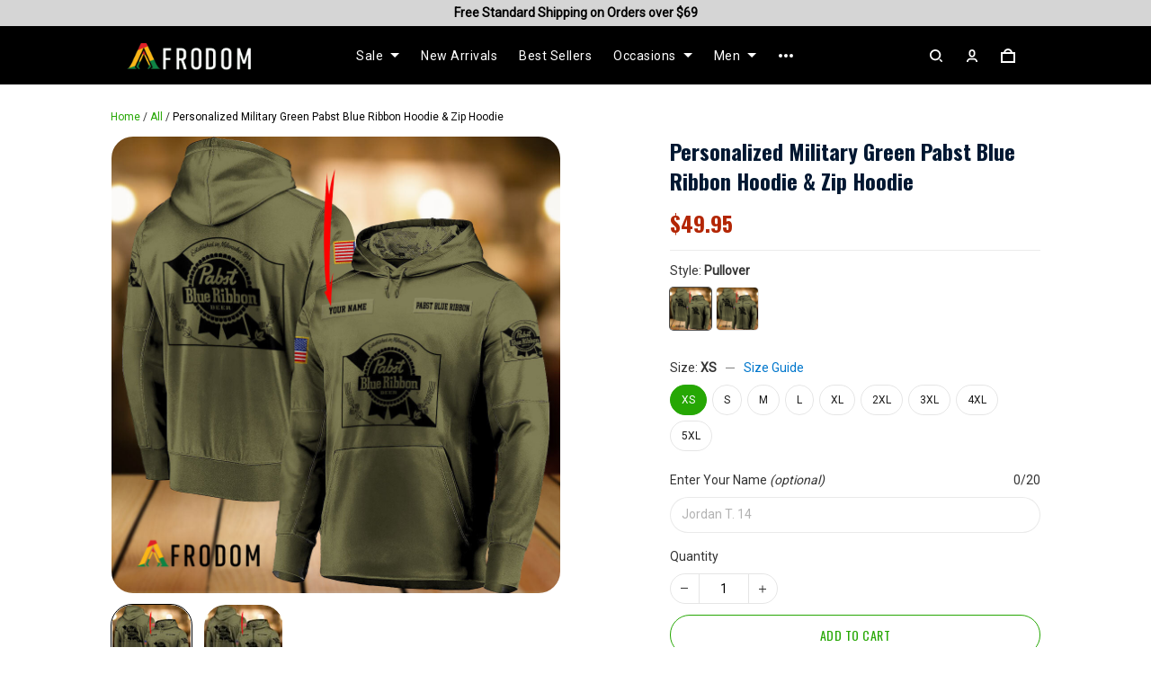

--- FILE ---
content_type: text/html; charset=utf-8
request_url: https://afrodom.com/products/personalized-military-green-pabst-blue-ribbon-hoodie-zip-hoodie
body_size: 91651
content:
<!DOCTYPE html>
<html  lang="en">
  <head>
    <meta charset="UTF-8"/>
    <meta name="viewport" content="width=device-width, initial-scale=1.0, maximum-scale=1.0, user-scalable=0, viewport-fit=cover"/>
    
    <link rel="preload" as="image" fetchPriority="high" imageSrcSet="https://img.thesitebase.net/files/10336383/2024/12/30/180x180@17355252818c21f6d85c.png 1x, https://img.thesitebase.net/files/10336383/2024/12/30/180x180_x2@17355252818c21f6d85c.png 2x" imageSizes="100vw">
<link rel="preload" as="image" fetchPriority="high" imageSrcSet="https://img.thesitebase.net/10336/10336383/products/ver_190f3699beb1c4c08c03c394eba4f32af/0x540@1659150293d6df865fb9.jpeg 540w, https://img.thesitebase.net/10336/10336383/products/ver_190f3699beb1c4c08c03c394eba4f32af/0x720@1659150293d6df865fb9.jpeg 720w, https://img.thesitebase.net/10336/10336383/products/ver_190f3699beb1c4c08c03c394eba4f32af/0x900@1659150293d6df865fb9.jpeg 900w, https://img.thesitebase.net/10336/10336383/products/ver_190f3699beb1c4c08c03c394eba4f32af/0x1080@1659150293d6df865fb9.jpeg 1080w, https://img.thesitebase.net/10336/10336383/products/ver_190f3699beb1c4c08c03c394eba4f32af/0x1296@1659150293d6df865fb9.jpeg 1296w, https://img.thesitebase.net/10336/10336383/products/ver_190f3699beb1c4c08c03c394eba4f32af/0x1512@1659150293d6df865fb9.jpeg 1512w, https://img.thesitebase.net/10336/10336383/products/ver_190f3699beb1c4c08c03c394eba4f32af/0x1728@1659150293d6df865fb9.jpeg 1728w, https://img.thesitebase.net/10336/10336383/products/ver_190f3699beb1c4c08c03c394eba4f32af/0x2048@1659150293d6df865fb9.jpeg 2048w, https://img.thesitebase.net/10336/10336383/products/ver_190f3699beb1c4c08c03c394eba4f32af/0x720@1659150293d6df865fb9.jpeg 720w" imageSizes="100vw">
<link rel="preload" as="image" fetchPriority="high" imageSrcSet="https://img.thesitebase.net/10336/10336383/products/ver_190f3699beb1c4c08c03c394eba4f32af/110x110@1659150293d6df865fb9.jpeg 1x, https://img.thesitebase.net/10336/10336383/products/ver_190f3699beb1c4c08c03c394eba4f32af/110x110_x2@1659150293d6df865fb9.jpeg 2x" imageSizes="100vw">
<link rel="preload" as="image" fetchPriority="high" imageSrcSet="https://img.thesitebase.net/10336/10336383/products/ver_190f3699beb1c4c08c03c394eba4f32af/110x110@16591502945486993c0c.jpeg 1x, https://img.thesitebase.net/10336/10336383/products/ver_190f3699beb1c4c08c03c394eba4f32af/110x110_x2@16591502945486993c0c.jpeg 2x" imageSizes="100vw">
    <title>Personalized Military Green Pabst Blue Ribbon Hoodie &amp; Zip Hoodie - Afrodom</title>
<style>
    :root {
      --color-product-detail-background-button-rgb: 38, 167, 4;
      --color-primary-rgb: 0, 0, 0;
      --color-text-rgb: 51, 51, 51;
      --color-background-button-rgb: 38, 167, 4;
      --color-main-menu-text-rgb: 255, 255, 255;
      --color-product-detail-price-rgb: 179, 38, 5;
      --color-product-detail-text-description-rgb: 51, 51, 51;
      --color-video-overlay-rgb: 0, 0, 0;

      --type-body-family: &#x27;Roboto&#x27;, sans-serif;
      --type-body-style: regular;
      --type-body-size: 14;
      --type-heading-family: &#x27;Oswald&#x27;, sans-serif;
      --type-heading-style: 700;
      --type-heading-size: 48;
      --type-heading-capitalize: false;
      --type-button-family: &#x27;Oswald&#x27;, sans-serif;
      --type-button-style: regular;
      --type-button-capitalize: true;

      --color-primary: #000000;
      --color-announcement-bar-background: #d5d5d5;
      --color-announcement-bar-text: #000000;
      --color-text: #333333;
      --color-background: #ffffff;
      --color-heading: #191919;
      --color-background-button: #26a704;
      --color-text-button: #FFFFFF;
      --color-main-menu-background: #000000;
      --color-top-bar-background: #f0f0f0;
      --color-main-menu-text: #FFFFFF;
      --color-main-menu-text-hover: #33A534;
      --color-main-menu-active: #2AC102;
      --color-slideshow-overlay: #000000;
      --color-slideshow-heading: #FFFFFF;
      --color-slideshow-text: #ffffff;
      --color-slideshow-background-button: #26A704;
      --color-slideshow-text-button: #FFFFFF;
      --color-product-name: #001731;
      --color-product-detail-name: #001731;
      --color-product-detail-price: #b32605;
      --color-product-detail-sale-price: #CACACA;
      --color-product-detail-sale-tag: #02674B;
      --color-product-detail-sale-tag-text: #ffffff;
      --color-product-detail-background-button: #26a704;
      --color-product-detail-text-button: #ffffff;
      --color-product-detail-background-description: #ffffff;
      --color-product-detail-text-description: #333333;
      --color-collection-list-heading: #191919;
      --color-collection-title: #191919;
      --color-rich-text-heading: #191919;
      --color-rich-text-text: #333333;
      --color-rich-text-background-button: #26A704;
      --color-rich-text-text-button: #FFFFFF;
      --color-banner-overlay: #000000;
      --color-banner-heading: #ffffff;
      --color-banner-text: #FFFFFF;
      --color-banner-background-button: #26A704;
      --color-banner-text-button: #FFFFFF;
      --color-img-with-text-overlay: #000000;
      --color-img-with-text-heading: #000000;
      --color-img-with-text-text: #ffffff;
      --color-img-with-text-background-button: #26A704;
      --color-img-with-text-text-button: #FFFFFF;
      --color-video-overlay: #000000;
      --color-video-heading: #ffffff;
      --color-video-text: #ffffff;
      --color-video-background-button: #FFFFFF;
      --color-testimonial-background: #FFFFFF;
      --color-testimonial-heading: #191919;
      --color-testimonial-text: #333333;
      --color-testimonial-overlay: undefined;
      --color-promotion-background: #F2F2F2;
      --color-promotion-text: #191919;
      --color-newsletter-background: #F2F2F2;
      --color-newsletter-heading: #ffffff;
      --color-newsletter-text: #ffffff;
      --color-newsletter-background-button: #02674B;
      --color-newsletter-text-button: #FFFFFF;
      --color-footer-background: #000000;
      --color-footer-heading: #FFFFFF;
      --color-footer-text: #FFFFFF;
      --color-footer-links: #FFFFFF;
      --color-footer-border: #FFFFFF;
      --color-footer-social-icon: #E7E7E7;
      --color-success: #66D648;
      --color-neutral: #666666;
      --color-warning: #E95A41;
      --color-page-title: #000000;
      --color-section-title: #000000;
      --color-text-link: #33a7ff;
      --color-slideshow-background-button-mobile: #4C4C4C;
      --color-slideshow-text-button-mobile: #ffffff;
      --color-slideshow-heading-mobile: #4C4C4C;
      --color-slideshow-text-mobile: #4C4C4C;
      --color-collection-overlay: #000000;
      --color-product-price: #4C4C4C;
      --color-product-sale-price: #B2B2B2;
      --color-product-sale-tag: #F20D2B;

      --btn-subtle-color: #333333;

      --a-hover: #0f4302;
      --add-cart-outline-color: #1b7503;
      --base-picture-bg-hover: #4d4d4d;
      --button-buy-now-background-color: #1b7503;
      --button-buy-now-color: #e6e6e6;
      --btn-outline-not-cut-color: #0f4302;
      --btn-add-to-cart-outline-color: #0f4302;
      --btn-preview-color: #0f4302;
      --footer-section-a-hover: #ffffff;
      --product-option-color-state: #4d4d4d;
      --product-option-color: #1A1A1A;
      --sb-lazy-not-src-before-background-color: #dbdbdb;
      --site-nav-dropdown-great-grandchild-a-hover-background-color: #ffffff;
      --site-nav-dropdown-great-grandchild-a-hover-color: #ffffff;
      --product-out-of-stock: #befdad;


      --mobile-nav-menu-button-span-background: #FFFFFF;
      --share-rule-span-background: #FFFFFF;
      --site-nav-more-background: #FFFFFF;
      --search-group-border-color: #FFFFFF;
      --search-group-svg-path: #FFFFFF;
      --cart-container-svg-path: #FFFFFF;
      --search-group-input-color: #FFFFFF;
      --search-group-input-placeholder-color: #FFFFFF;

      --font-size-type-body-size: 14px;

      --font-size-embase-heading: 3.4285714285714284em;
      --font-size-embase-67: 2.2857142857142856em;
      --font-size-embase-42: 1.4285714285714286em;
      --font-size-embase-50: 1.7142857142857142em;
      --font-size-embase-85: 2.857142857142857em;
      --font-size-embase-35: 1.1428571428571428em;
      --font-size-embase-subtle: 0.8571428571428571em;
      --font-size-embase-caption: 0.7142857142857143em;
      --font-size-embase-video-subheading: 1.1428571428571428em;

      --uncheckmark-black: url(&quot;data:image&#x2F;svg+xml;base64,[base64]&quot;);
      --checkmark-white: url(&quot;data:image&#x2F;svg+xml;base64,[base64]&quot;);
      --checkmark-black: url(&quot;data:image&#x2F;svg+xml;base64,[base64]&quot;);
      --checkmark-success: url(&quot;data:image&#x2F;svg+xml;base64,[base64]&quot;);

      --header-text-transform: unset;
      --button-text-transform: uppercase;
      --body-font-weight: 400;
      --body-font-style: normal;
      --header-font-weight: 700;
      --header-font-style: normal;
      --button-font-weight: 400;
      --button-font-style: normal;
      --letter-spacing-05: 0.03125em;
      --letter-spacing-02: 0.0125em;

      --fieldset-disabled-border-color: #00000033;
      --button-state-color: #0f4302;
      --button-state-border: 1px solid #26a704;
      --button-state-border-color: #0f4302
      --button-state-btn-loading-background-color: #041200;
      --button-state-btn-primary-background-color: #1b7503;
      --button-state-banner-border: 1px solid #26A704;
      --button-state-banner-border-color: #0f4302;
      --button-state-banner-color: #0f4302;

      --button-state-banner-color-2: #041200;
      --button-state-banner-color-3: #1b7503;
      --button-state-slideshow-color: #041200;
      --button-state-slideshow-color-2: #1b7503;
      --button-state-slideshow-color-3: #0f4302;
      --button-state-slideshow-border: 1px solid #26A704;
      --button-state-slideshow-border-color: #0f4302;
      --btn-add-to-cart-outline-border-color: #26a704;
      --btn-add-to-cart-outline-border-color-2: #0f4302;
      --btn-loading-color: #04120014;
      --btn-loading-color-2: #00000014;
      --shape-round-border-radius-4: 4px;
      --shape-round-border-radius-24: 24px;
      --btn-outline-before-content: none;

      --blog-title-font-size: 24px;
      --blog-sub-title-font-size: 16px;
      --blog-post-title-font-size: 18px;
      --blog-sidebar-title-font-size: 20.016px;
    }</style>
<link rel="canonical" href="https://afrodom.com/products/personalized-military-green-pabst-blue-ribbon-hoodie-zip-hoodie">
<link rel="shortcut icon" href="https://img.thesitebase.net/files/10336383/2024/12/30/1735525391a4641f19b4.png">
<link rel="icon" href="https://img.thesitebase.net/files/10336383/2024/12/30/1735525391a4641f19b4.png">
<meta property="og:type" content="product">
<meta property="og:title" content="Personalized Military Green Pabst Blue Ribbon Hoodie & Zip Hoodie - Afrodom">
<meta property="og:url" content="https://afrodom.com/products/personalized-military-green-pabst-blue-ribbon-hoodie-zip-hoodie">
<meta name="twitter:card" content="summary_large_image">
<meta name="twitter:title" content="Personalized Military Green Pabst Blue Ribbon Hoodie & Zip Hoodie - Afrodom">
<meta name="description" content="Personalized Military Green Pabst Blue Ribbon Hoodie & Zip Hoodie, pabst blue ribbon hoodie, pbr beer hoodie, pbr hoodie, pbr apparel, pabst blue ribbon apparel, pabst blue ribbon beer apparel,">
<meta itemprop="description" content="Personalized Military Green Pabst Blue Ribbon Hoodie & Zip Hoodie, pabst blue ribbon hoodie, pbr beer hoodie, pbr hoodie, pbr apparel, pabst blue ribbon apparel, pabst blue ribbon beer apparel,">
<meta property="og:description" content="Personalized Military Green Pabst Blue Ribbon Hoodie & Zip Hoodie, pabst blue ribbon hoodie, pbr beer hoodie, pbr hoodie, pbr apparel, pabst blue ribbon apparel, pabst blue ribbon beer apparel,">
<meta name="twitter:description" content="Personalized Military Green Pabst Blue Ribbon Hoodie & Zip Hoodie, pabst blue ribbon hoodie, pbr beer hoodie, pbr hoodie, pbr apparel, pabst blue ribbon apparel, pabst blue ribbon beer apparel,">
<meta itemprop="image" content="https://img.thesitebase.net/10336/10336383/products/ver_190f3699beb1c4c08c03c394eba4f32af/1659150293d6df865fb9.jpeg">
<meta property="og:image" content="https://img.thesitebase.net/10336/10336383/products/ver_190f3699beb1c4c08c03c394eba4f32af/1659150293d6df865fb9.jpeg">
<meta name="twitter:image" content="https://img.thesitebase.net/10336/10336383/products/ver_190f3699beb1c4c08c03c394eba4f32af/1659150293d6df865fb9.jpeg">
<meta name="referrer" content="strict-origin-when-cross-origin">
<meta itemprop="name" content="Afrodom">
<meta property="og:site_name" content="Afrodom">
<meta property="og:amount" content="49.95">
<meta property="og:currency" content="USD">
<script type="application/ld+json">{"@context":"https://schema.org/","@type":"Product","name":"Personalized Military Green Pabst Blue Ribbon Hoodie & Zip Hoodie","image":"https://img.thesitebase.net/10336/10336383/products/ver_190f3699beb1c4c08c03c394eba4f32af/1659150293d6df865fb9.jpeg","description":"Personalized Military Green Pabst Blue Ribbon Hoodie & Zip Hoodie, pabst blue ribbon hoodie, pbr beer hoodie, pbr hoodie, pbr apparel, pabst blue ribbon apparel, pabst blue ribbon beer apparel,","sku":"AYC1034HOOD","brand":{"@type":"Brand","name":"Afrodom"},"offers":{"@type":"Offer","url":"https://afrodom.com/products/personalized-military-green-pabst-blue-ribbon-hoodie-zip-hoodie","priceCurrency":"USD","price":"49.95","priceValidUntil":"2026-11-14","itemCondition":"https://schema.org/NewCondition","availability":"https://schema.org/InStock"},"aggregateRating":{"@type":"AggregateRating","ratingValue":"5.0","reviewCount":"1"},"review":{"@type":"Review","author":{"@type":"Person","name":"Mortimer Christie"}}}</script>
    
<link id="google-font" href="https://fonts.googleapis.com/css?family=.|Roboto%3Aregular%7COswald%3Aregular%7COswald%3A700%7COswald%3A500%7CDM+Sans%3A700%7CDM+Sans%3Aregular%7CPoppins%3A700%7CRoboto%3Aregular&display=swap" rel="stylesheet" type="text/css" />
<style id="critical-css">.VueCarousel{display:flex;flex-direction:column;position:relative}.VueCarousel--reverse{flex-direction:column-reverse}.VueCarousel-wrapper{width:100%;position:relative;overflow:hidden}.VueCarousel-inner{display:flex;flex-direction:row;backface-visibility:hidden}.VueCarousel-inner--center{justify-content:center}.VueCarousel-slide{flex-basis:inherit;flex-grow:0;flex-shrink:0;user-select:none;backface-visibility:hidden;-webkit-touch-callout:none;-webkit-tap-highlight-color:rgba(0,0,0,0);outline:none}.VueCarousel-slide-adjustableHeight{display:table;flex-basis:auto;width:100%}.VueCarousel-navigation-button{position:absolute;top:50%;transform:translateY(-50%);box-sizing:border-box;color:transparent;line-height:0;text-decoration:none;-webkit-appearance:none;appearance:none;border:none;background-color:rgba(0,0,0,.08);cursor:pointer;outline:none;width:20px;height:40px;overflow:hidden}.VueCarousel-navigation-button:focus,.VueCarousel-navigation-button.focused,.VueCarousel-navigation-button:active,.VueCarousel-navigation-button:hover,.VueCarousel-navigation-button.hovered,.VueCarousel-navigation-button.active{outline:none}.VueCarousel-navigation-button svg{position:relative;width:24px;height:24px}.VueCarousel-navigation-next{right:0;font-family:BlinkMacSystemFont,-apple-system,Segoe UI,Roboto,Oxygen,Ubuntu,Cantarell,Fira Sans,Droid Sans,Helvetica Neue,Helvetica,Arial,sans-serif}.VueCarousel-navigation-prev{left:0;font-family:BlinkMacSystemFont,-apple-system,Segoe UI,Roboto,Oxygen,Ubuntu,Cantarell,Fira Sans,Droid Sans,Helvetica Neue,Helvetica,Arial,sans-serif}.VueCarousel-navigation--disabled{opacity:.5;cursor:default}.VueCarousel-pagination{width:100%;text-align:center}.VueCarousel-pagination--top-overlay{position:absolute;top:0}.VueCarousel-pagination--bottom-overlay{position:absolute;bottom:0}.VueCarousel-dot-container{display:inline-block;margin:0 auto;padding:0}.VueCarousel-dot{display:inline-block;cursor:pointer;-webkit-appearance:none;appearance:none;border:none;background-clip:content-box;box-sizing:content-box;padding:0;border-radius:100%;outline:none}.VueCarousel-slide-adjustableHeight{display:block}.VueCarousel-inner{align-items:flex-start}[id=v-progressbar]{pointer-events:none}[id=v-progressbar] .v-p-bar{position:fixed;top:0;left:0;width:100%;height:2px;background:#29d;z-index:1031}[id=v-progressbar] .v-p-peg{display:block;position:absolute;right:0;width:100px;height:100%;box-shadow:0 0 10px #29d,0 0 5px #29d;opacity:1;transform:rotate(3deg) translateY(-4px)}*,*:before,*:after{box-sizing:border-box}main{display:block}html{position:relative;font-size:var(--font-size-type-body-size);-webkit-font-smoothing:antialiased;-moz-osx-font-smoothing:grayscale;text-rendering:optimizeLegibility}body{margin:0;font-family:var(--type-body-family);font-size:var(--font-size-type-body-size);font-weight:var(--body-font-weight);font-style:var(--body-font-style);line-height:1.5;color:var(--color-text);text-align:left;background-color:var(--color-background);-webkit-text-size-adjust:100%;-webkit-tap-highlight-color:rgba(0,0,0,0)}body .sm-survey,body .crisp-client{display:none}[tabindex="-1"]:focus:not(:focus-visible){outline:0!important}hr{margin:1rem 0;color:inherit;background-color:currentColor;border:0;opacity:.25}hr:not([size]){height:1px}h6,.h6,h5,.h5,h4,.h4,h3,.h3,h2,.h2,h1,.h1{font-family:var(--type-heading-family);font-weight:var(--header-font-weight);font-style:var(--header-font-style);text-transform:var(--header-text-transform);margin-top:0;margin-bottom:12px;line-height:normal;color:var(--color-heading)}h1,.h1{font-size:var(--font-size-embase-heading)}h2,.h2{font-size:var(--font-size-embase-85)}h3,.h3{font-size:var(--font-size-embase-67)}h4,.h4{font-size:var(--font-size-embase-50)}h5,.h5{font-size:var(--font-size-embase-42)}h6,.h6{font-size:var(--font-size-embase-35)}p{margin-top:0;margin-bottom:12px}abbr[title],abbr[data-original-title]{text-decoration:underline;text-decoration:underline dotted;cursor:help;border-bottom:0;text-decoration-skip-ink:none}address{margin-bottom:1rem;font-style:normal;line-height:inherit}ol,ul,dl{margin-top:0;margin-bottom:1rem}ol ol,ul ul,ol ul,ul ol{margin-bottom:0}dt{font-weight:700}dd{margin-bottom:.5rem;margin-left:0}blockquote{margin:0 0 1rem}b,strong{font-weight:800}small{font-size:80%}sub,sup{position:relative;font-size:75%;line-height:0;vertical-align:baseline}sub{bottom:-.25em}sup{top:-.5em}a{color:var(--color-background-button);text-decoration:none;background-color:transparent}a:hover{color:var(--a-hover);text-decoration:underline;transition:.125s all ease}a.link-initial{text-decoration:none;color:initial}a.link-underline{text-decoration:underline}a.link-underline:hover{opacity:.5}a:not([href]):not([tabindex]),a:not([href]):not([tabindex]):hover,a:not([href]):not([tabindex]):focus{color:inherit;text-decoration:none;outline:0}pre,code,kbd,samp{font-family:var(--type-body-family);font-size:1em}pre{margin-top:0;margin-bottom:1rem;overflow:auto}figure{margin:0 0 1rem}img,embed,object,video{height:auto;max-width:100%;border-style:none}svg{overflow:hidden;vertical-align:middle}table{border-collapse:collapse}caption{padding-top:.75rem;padding-bottom:.75rem;color:var(--color-text);text-align:left;caption-side:bottom}th{text-align:inherit}label{display:inline-block;margin-bottom:.5rem}button{border-radius:0;background:transparent;border:none}button:focus{outline:none}input,button,select,optgroup,textarea{margin:0;border-radius:0;font-family:var(--type-body-family);font-size:inherit;line-height:inherit}select{-moz-appearance:none;-webkit-appearance:none}select::-ms-expand{display:none}button,input{overflow:visible}select:focus,input:focus{outline:none}input,textarea{background:#fff;border:1px solid rgba(var(--color-text-rgb),.1);min-height:40px;outline:none;box-shadow:none}input:hover,textarea:hover{outline:none;border:1px solid rgba(var(--color-text-rgb),.2)}input:focus,textarea:focus{outline:none;border:1px solid rgba(var(--color-text-rgb),.8)}input::-webkit-input-placeholder,textarea::-webkit-input-placeholder{color:rgba(0,0,0,.3)}input::-moz-placeholder,textarea::-moz-placeholder{color:rgba(0,0,0,.3)}input:-ms-input-placeholder,textarea:-ms-input-placeholder{color:rgba(0,0,0,.3)}button,select{text-transform:none}select{word-wrap:normal}button,[type=button],[type=reset],[type=submit]{-webkit-appearance:button}button:not(:disabled),[type=button]:not(:disabled),[type=reset]:not(:disabled),[type=submit]:not(:disabled){cursor:pointer}button::-moz-focus-inner,[type=button]::-moz-focus-inner,[type=reset]::-moz-focus-inner,[type=submit]::-moz-focus-inner{padding:0;border-style:none}input[type=radio],input[type=checkbox]{box-sizing:border-box;padding:0}input[type=date],input[type=time],input[type=datetime-local],input[type=month]{-webkit-appearance:listbox}textarea{padding-top:8px;overflow:auto;resize:vertical}fieldset{min-width:0;padding:0;margin:0;border:0}legend{display:block;width:100%;max-width:100%;padding:0;margin-bottom:.5rem;font-size:1.5rem;line-height:inherit;color:inherit;white-space:normal}progress{vertical-align:baseline}[type=number]::-webkit-inner-spin-button,[type=number]::-webkit-outer-spin-button{height:auto;-webkit-appearance:none;margin:0}[type=number]{-moz-appearance:textfield}[type=search]{outline-offset:-2px;-webkit-appearance:none}[type=search]::-webkit-search-decoration{-webkit-appearance:none}::-webkit-file-upload-button{font:inherit;-webkit-appearance:button}output{display:inline-block}summary{display:list-item;cursor:pointer}template{display:none}[hidden]{display:none!important}.is-noscroll{overflow-y:hidden}table.table-bordered{width:100%;margin-bottom:1rem;background-color:transparent;border:1px solid #E6E6E6}table.table-bordered th,table.table-bordered td{padding:.75rem;vertical-align:top;border:1px solid #E6E6E6}table.table-bordered thead td{border-bottom-width:2px}table.table-bordered thead th{vertical-align:bottom;border-bottom:2px solid #E6E6E6}table.table-bordered tbody+tbody{border-top:2px solid #E6E6E6}.subtle{font-family:var(--type-body-family);font-size:var(--font-size-type-body-size);font-weight:var(--body-font-weight);font-style:var(--body-font-style);font-size:var(--font-size-embase-subtle);line-height:normal;color:var(--color-text)}.caption{font-family:var(--type-body-family);font-size:var(--font-size-type-body-size);font-weight:var(--body-font-weight);font-style:var(--body-font-style);font-size:var(--font-size-embase-subtle);line-height:normal;letter-spacing:var(--letter-spacing-02);text-transform:uppercase;color:var(--color-text)}.has-text-white{color:#fff}.has-background-white{background-color:#fff}.has-text-black{color:#000}.has-background-black{background-color:#000}.has-text-success{color:var(--color-success)}.has-background-success{background-color:var(--color-success)}.has-text-warning{color:var(--color-warning)}.has-background-warning{background-color:var(--color-warning)}.text-align-center{text-align:center}.text-align-justify{text-align:justify}.text-align-left{text-align:left}.text-align-right{text-align:right}@media only screen and (max-width: 1023px){.text-align-center-xs{text-align:center}.text-align-justify-xs{text-align:justify}.text-align-left-xs{text-align:left}.text-align-right-xs{text-align:right}.hidden-xs{display:none!important}}@media only screen and (min-width: 1024px){.text-align-center-lg{text-align:center}.text-align-justify-lg{text-align:justify}.text-align-left-lg{text-align:left}.text-align-right-lg{text-align:right}.hidden-lg{display:none!important}}.spacing-normal{letter-spacing:normal}.has-text-weight-light{font-weight:300}.has-text-weight-normal{font-weight:400}.has-text-weight-medium{font-weight:500}.has-text-weight-semibold{font-weight:600}.has-text-weight-bold{font-weight:700}.is-capitalized{text-transform:capitalize}.is-lowercase{text-transform:lowercase}.is-uppercase{text-transform:uppercase}.is-initial{text-transform:initial}.is-italic{font-style:italic}.decoration-none{text-decoration:none}.decoration-line-through{text-decoration:line-through}.decoration-underline{text-decoration:underline}.\:hover-no-underline:hover{text-decoration:none}.\:hover-underline:hover{text-decoration:underline}.list-style-none{list-style:none}.cursor-zoom-in{cursor:zoom-in}.word-break-all{word-break:break-all}.flex{display:flex}.flex-inline{display:inline-flex}.flex-grow{flex:1 0 auto}.flex-basis{flex:0 0 auto}.flex-1{flex:1}.flex-wrap{flex-wrap:wrap}.flex-nowrap{flex-wrap:nowrap}.row-reverse{flex-direction:row-reverse}.items-center{align-items:center}.items-stretch{align-items:stretch}.item-base-line{align-items:baseline}.justify-center{justify-content:center}.justify-start{justify-content:flex-start}.justify-end{justify-content:flex-end}.justify-space-between{justify-content:space-between}.flow-column{flex-flow:column}.flow-wrap{flex-flow:wrap}.direction-column{flex-direction:column}.w-100{width:100%}.h-100{height:100%}.h-100vh{height:100vh}.vh-min-100{min-height:100vh}.relative{position:relative}.absolute{position:absolute}.fixed{position:fixed}.d-block{display:block}.align-center{align-items:center}.align-baseline{align-items:baseline}.align-end{align-items:flex-end}.align-start{align-items:flex-start}.pointer{cursor:pointer}.white-space-pre-line{white-space:pre-line}.brdr-none{border:none}.brdr-1{border:1px solid}.brdr-top-1{border-top-width:1px;border-top-style:solid}.brdr-bottom-1{border-bottom-width:1px;border-bottom-style:solid}.brdr-left-1{border-left-width:1px;border-left-style:solid}.brdr-right-1{border-right-width:1px;border-right-style:solid}.brdr-cl-white{border-color:#fff}.brdr-cl-black{border-color:#000}.brdr-cl-success{border-color:var(--color-success)}.brdr-cl-warning{border-color:var(--color-warning)}.cl-white{color:#fff}.cl-black{color:#000}.cl-success{color:var(--color-success)}.cl-warning{color:var(--color-warning)}.p0{padding:0}.m0{margin:0}.p4{padding:4px}.m4{margin:4px}.p6{padding:6px}.m6{margin:6px}.p8{padding:8px}.m8{margin:8px}.p10{padding:10px}.m10{margin:10px}.p12{padding:12px}.m12{margin:12px}.p14{padding:14px}.m14{margin:14px}.p16{padding:16px}.m16{margin:16px}.p20{padding:20px}.m20{margin:20px}.p22{padding:22px}.m22{margin:22px}.p24{padding:24px}.m24{margin:24px}.p26{padding:26px}.m26{margin:26px}.p28{padding:28px}.m28{margin:28px}.p32{padding:32px}.m32{margin:32px}.p36{padding:36px}.m36{margin:36px}.p40{padding:40px}.m40{margin:40px}.p48{padding:48px}.m48{margin:48px}.p55{padding:55px}.m55{margin:55px}.px0{padding-left:0;padding-right:0}.mx0{margin-left:0;margin-right:0}.px4{padding-left:4px;padding-right:4px}.mx4{margin-left:4px;margin-right:4px}.px6{padding-left:6px;padding-right:6px}.mx6{margin-left:6px;margin-right:6px}.px8{padding-left:8px;padding-right:8px}.mx8{margin-left:8px;margin-right:8px}.px10{padding-left:10px;padding-right:10px}.mx10{margin-left:10px;margin-right:10px}.px12{padding-left:12px;padding-right:12px}.mx12{margin-left:12px;margin-right:12px}.px14{padding-left:14px;padding-right:14px}.mx14{margin-left:14px;margin-right:14px}.px16{padding-left:16px;padding-right:16px}.mx16{margin-left:16px;margin-right:16px}.px20{padding-left:20px;padding-right:20px}.mx20{margin-left:20px;margin-right:20px}.px22{padding-left:22px;padding-right:22px}.mx22{margin-left:22px;margin-right:22px}.px24{padding-left:24px;padding-right:24px}.mx24{margin-left:24px;margin-right:24px}.px26{padding-left:26px;padding-right:26px}.mx26{margin-left:26px;margin-right:26px}.px28{padding-left:28px;padding-right:28px}.mx28{margin-left:28px;margin-right:28px}.px32{padding-left:32px;padding-right:32px}.mx32{margin-left:32px;margin-right:32px}.px36{padding-left:36px;padding-right:36px}.mx36{margin-left:36px;margin-right:36px}.px40{padding-left:40px;padding-right:40px}.mx40{margin-left:40px;margin-right:40px}.px48{padding-left:48px;padding-right:48px}.mx48{margin-left:48px;margin-right:48px}.px55{padding-left:55px;padding-right:55px}.mx55{margin-left:55px;margin-right:55px}.py0{padding-top:0;padding-bottom:0}.my0{margin-top:0;margin-bottom:0}.py4{padding-top:4px;padding-bottom:4px}.my4{margin-top:4px;margin-bottom:4px}.py6{padding-top:6px;padding-bottom:6px}.my6{margin-top:6px;margin-bottom:6px}.py8{padding-top:8px;padding-bottom:8px}.my8{margin-top:8px;margin-bottom:8px}.py10{padding-top:10px;padding-bottom:10px}.my10{margin-top:10px;margin-bottom:10px}.py12{padding-top:12px;padding-bottom:12px}.my12{margin-top:12px;margin-bottom:12px}.py14{padding-top:14px;padding-bottom:14px}.my14{margin-top:14px;margin-bottom:14px}.py16{padding-top:16px;padding-bottom:16px}.my16{margin-top:16px;margin-bottom:16px}.py20{padding-top:20px;padding-bottom:20px}.my20{margin-top:20px;margin-bottom:20px}.py22{padding-top:22px;padding-bottom:22px}.my22{margin-top:22px;margin-bottom:22px}.py24{padding-top:24px;padding-bottom:24px}.my24{margin-top:24px;margin-bottom:24px}.py26{padding-top:26px;padding-bottom:26px}.my26{margin-top:26px;margin-bottom:26px}.py28{padding-top:28px;padding-bottom:28px}.my28{margin-top:28px;margin-bottom:28px}.py32{padding-top:32px;padding-bottom:32px}.my32{margin-top:32px;margin-bottom:32px}.py36{padding-top:36px;padding-bottom:36px}.my36{margin-top:36px;margin-bottom:36px}.py40{padding-top:40px;padding-bottom:40px}.my40{margin-top:40px;margin-bottom:40px}.py48{padding-top:48px;padding-bottom:48px}.my48{margin-top:48px;margin-bottom:48px}.py55{padding-top:55px;padding-bottom:55px}.my55{margin-top:55px;margin-bottom:55px}.pt0{padding-top:0}.mt0{margin-top:0}.pt4{padding-top:4px}.mt4{margin-top:4px}.pt6{padding-top:6px}.mt6{margin-top:6px}.pt8{padding-top:8px}.mt8{margin-top:8px}.pt10{padding-top:10px}.mt10{margin-top:10px}.pt12{padding-top:12px}.mt12{margin-top:12px}.pt14{padding-top:14px}.mt14{margin-top:14px}.pt16{padding-top:16px}.mt16{margin-top:16px}.pt20{padding-top:20px}.mt20{margin-top:20px}.pt22{padding-top:22px}.mt22{margin-top:22px}.pt24{padding-top:24px}.mt24{margin-top:24px}.pt26{padding-top:26px}.mt26{margin-top:26px}.pt28{padding-top:28px}.mt28{margin-top:28px}.pt32{padding-top:32px}.mt32{margin-top:32px}.pt36{padding-top:36px}.mt36{margin-top:36px}.pt40{padding-top:40px}.mt40{margin-top:40px}.pt48{padding-top:48px}.mt48{margin-top:48px}.pt55{padding-top:55px}.mt55{margin-top:55px}.pt64{padding-top:64px}.mt64{margin-top:64px}.pb0{padding-bottom:0}.mb0{margin-bottom:0}.pb6{padding-bottom:6px}.mb6{margin-bottom:6px}.pb4{padding-bottom:4px}.mb4{margin-bottom:4px}.pb8{padding-bottom:8px}.mb8{margin-bottom:8px}.pb10{padding-bottom:10px}.mb10{margin-bottom:10px}.pb12{padding-bottom:12px}.mb12{margin-bottom:12px}.pb14{padding-bottom:14px}.mb14{margin-bottom:14px}.pb20{padding-bottom:20px}.mb20{margin-bottom:20px}.pb16{padding-bottom:16px}.mb16{margin-bottom:16px}.pb22{padding-bottom:22px}.mb22{margin-bottom:22px}.pb24{padding-bottom:24px}.mb24{margin-bottom:24px}.pb26{padding-bottom:26px}.mb26{margin-bottom:26px}.pb28{padding-bottom:28px}.mb28{margin-bottom:28px}.pb32{padding-bottom:32px}.mb32{margin-bottom:32px}.pb36{padding-bottom:36px}.mb36{margin-bottom:36px}.pb40{padding-bottom:40px}.mb40{margin-bottom:40px}.pb48{padding-bottom:48px}.mb48{margin-bottom:48px}.pb55{padding-bottom:55px}.mb55{margin-bottom:55px}.pr0{padding-right:0}.mr0{margin-right:0}.pr4{padding-right:4px}.mr4{margin-right:4px}.pr6{padding-right:6px}.mr6{margin-right:6px}.pr8{padding-right:8px}.mr8{margin-right:8px}.pr10{padding-right:10px}.mr10{margin-right:10px}.pr12{padding-right:12px}.mr12{margin-right:12px}.pr14{padding-right:14px}.mr14{margin-right:14px}.pr16{padding-right:16px}.mr16{margin-right:16px}.pr20{padding-right:20px}.mr20{margin-right:20px}.pr22{padding-right:22px}.mr22{margin-right:22px}.pr24{padding-right:24px}.mr24{margin-right:24px}.pr26{padding-right:26px}.mr26{margin-right:26px}.pr28{padding-right:28px}.mr28{margin-right:28px}.pr32{padding-right:32px}.mr32{margin-right:32px}.pr36{padding-right:36px}.mr36{margin-right:36px}.pr40{padding-right:40px}.mr40{margin-right:40px}.pr48{padding-right:48px}.mr48{margin-right:48px}.pr55{padding-right:55px}.mr55{margin-right:55px}.pl0{padding-left:0}.ml0{margin-left:0}.pl4{padding-left:4px}.ml4{margin-left:4px}.pl6{padding-left:6px}.ml6{margin-left:6px}.pl8{padding-left:8px}.ml8{margin-left:8px}.pl10{padding-left:10px}.ml10{margin-left:10px}.pl12{padding-left:12px}.ml12{margin-left:12px}.pl14{padding-left:14px}.ml14{margin-left:14px}.pl16{padding-left:16px}.ml16{margin-left:16px}.pl20{padding-left:20px}.ml20{margin-left:20px}.pl22{padding-left:22px}.ml22{margin-left:22px}.pl24{padding-left:24px}.ml24{margin-left:24px}.pl26{padding-left:26px}.ml26{margin-left:26px}.pl28{padding-left:28px}.ml28{margin-left:28px}.pl32{padding-left:32px}.ml32{margin-left:32px}.pl36{padding-left:36px}.ml36{margin-left:36px}.pl40{padding-left:40px}.ml40{margin-left:40px}.pl48{padding-left:48px}.ml48{margin-left:48px}.pl55{padding-left:55px}.ml55{margin-left:55px}.shape-cut-all{clip-path:polygon(0 16px,16px 0,calc(100% - 16px) 0,100% 16px,100% calc(100% - 16px),calc(100% - 16px) 100%,16px 100%,0 calc(100% - 16px));-webkit-clip-path:polygon(0 16px,16px 0,calc(100% - 16px) 0,100% 16px,100% calc(100% - 16px),calc(100% - 16px) 100%,16px 100%,0 calc(100% - 16px))}.shape-cut-t-r-b-l{clip-path:polygon(0 0,0 0,calc(100% - 16px) 0,100% 16px,100% 100%,100% 100%,16px 100%,0 calc(100% - 16px));-webkit-clip-path:polygon(0 0,0 0,calc(100% - 16px) 0,100% 16px,100% 100%,100% 100%,16px 100%,0 calc(100% - 16px))}.shape-cut-t-l-b-r{clip-path:polygon(0 16px,16px 0,100% 0,100% 0,100% calc(100% - 16px),calc(100% - 16px) 100%,0 100%,0 100%);-webkit-clip-path:polygon(0 16px,16px 0,100% 0,100% 0,100% calc(100% - 16px),calc(100% - 16px) 100%,0 100%,0 100%)}.shape-cut-b-l{clip-path:polygon(0 0,0 0,100% 0,100% 0,100% 100%,100% 100%,16px 100%,0 calc(100% - 16px));-webkit-clip-path:polygon(0 0,0 0,100% 0,100% 0,100% 100%,100% 100%,16px 100%,0 calc(100% - 16px))}.shape-cut-b-r{clip-path:polygon(0 0,0 0,100% 0,100% 0,100% calc(100% - 16px),calc(100% - 16px) 100%,0 100%,0 100%);-webkit-clip-path:polygon(0 0,0 0,100% 0,100% 0,100% calc(100% - 16px),calc(100% - 16px) 100%,0 100%,0 100%)}.shape-cut-t-r{clip-path:polygon(0 0,0 0,calc(100% - 16px) 0,100% 16px,100% 100%,100% 100%,0 100%,0 100%);-webkit-clip-path:polygon(0 0,0 0,calc(100% - 16px) 0,100% 16px,100% 100%,100% 100%,0 100%,0 100%)}.shape-cut-t-l{clip-path:polygon(0 16px,16px 0,100% 0,100% 0,100% 100%,100% 100%,0 100%,0 100%);-webkit-clip-path:polygon(0 16px,16px 0,100% 0,100% 0,100% 100%,100% 100%,0 100%,0 100%)}.shape-round-all{border-radius:24px!important;transform:translateZ(0)}.shape-round-all img{border-radius:24px}.shape-round-t-l-b-r{border-radius:0 24px!important;transform:translateZ(0)}.shape-round-t-l-b-r img{border-radius:0 24px}.shape-round-t-r-b-l{border-radius:24px 0!important;transform:translateZ(0)}.shape-round-t-r-b-l img{border-radius:24px 0}.shape-round-b-l{border-radius:0 0 0 24px!important;transform:translateZ(0)}.shape-round-b-l img{border-radius:0 0 0 24px}.shape-round-b-r{border-radius:0 0 24px!important;transform:translateZ(0)}.shape-round-b-r img{border-radius:0 0 24px}.shape-round-t-r{border-radius:0 24px 0 0!important;transform:translateZ(0)}.shape-round-t-r img{border-radius:0 24px 0 0}.shape-round-t-l{border-radius:24px 0 0!important;transform:translateZ(0)}.shape-round-t-l img{border-radius:24px 0 0}.shape-round-circle{border-radius:50%!important;transform:translateZ(0)}.shape-round-circle img{border-radius:50%}.sharp-dark-blur{background:rgba(66,66,66,.08)}.sharp-light-blur{background:rgba(255,255,255,.48)}.chevron{border-style:solid;border-width:1px 1px 0 0;display:inline-block;height:8px;width:8px}.chevron.chevron-top{transform:rotate(-45deg)}.chevron.chevron-right{transform:rotate(45deg)}.chevron.chevron-bottom{transform:rotate(135deg)}.chevron.chevron-left{transform:rotate(-135deg)}.triangle{width:0;height:0;border-style:solid;border-width:5px;border-bottom-width:0;border-color:rgba(0,0,0,.5) transparent transparent transparent}.triangle.triangle-top{transform:rotate(180deg)}.triangle.triangle-right{transform:rotate(-90deg)}.triangle.triangle-bottom{transform:rotate(0)}.triangle.triangle-left{transform:rotate(90deg)}.minus{display:inline-block;border-top-style:solid;border-top-width:1px;width:8px}.plus{position:relative;left:-4px}.plus:before{content:"";position:absolute;display:inline-block;border-top-style:solid;border-top-width:1px;width:8px}.plus:after{content:"";position:absolute;display:inline-block;border-top-style:solid;border-top-width:1px;width:8px;transform:rotate(90deg)}.image-wrap{overflow:hidden;margin-left:auto;margin-right:auto;max-width:100%;line-height:0}.loading-spinner{position:relative;padding-bottom:24px;width:100%}.loading-spinner:before{content:"";box-sizing:border-box;position:absolute;top:calc(50% - 10px);left:calc(50% - 10px);width:20px;height:20px;border-radius:50%;border:2px solid #999999;border-top-color:#4c4c4c;animation:loading-spinner 1.2s cubic-bezier(.5,0,.5,1) infinite}.view-more-link{color:var(--color-primary)}.view-more-link:hover{color:rgba(var(--color-primary-rgb),.5)}.upsell-color-product-name{color:var(--color-product-detail-name)!important}.upsell-color-price,.upsell-custom-option__price{color:var(--color-product-detail-price)!important}.upsell-color-link{color:var(--color-primary)!important}.upsell-color-compare-price{color:var(--color-product-detail-sale-price)!important}.svg-class{height:1em}.container{min-width:0px;width:100%;max-width:480px;padding-right:12px;padding-left:12px;margin-right:auto;margin-left:auto}@media (min-width: 1024px){.container{min-width:984px;width:calc(100% - 214px);max-width:1536px;padding-right:16px;padding-left:16px}}.container-page{min-width:0px;width:100%;max-width:480px;padding-right:12px;padding-left:12px;margin-right:auto;margin-left:auto}@media (min-width: 1024px){.container-page{min-width:984px;width:calc(100% - 214px);max-width:1280px;padding-right:16px;padding-left:16px}}.container-fluid{width:100%;padding-right:12px;padding-left:12px;margin-right:auto;margin-left:auto}@media (min-width: 1024px){.container-fluid{width:100%;padding-right:16px;padding-left:16px}}.row{display:flex;flex-wrap:wrap;margin-right:-12px;margin-left:-12px}@media (min-width: 1024px){.row{margin-right:-16px;margin-left:-16px}}.no-gutters{margin-right:auto;margin-left:auto}.no-gutters>.col,.no-gutters>[class*=col-]{padding-right:0;padding-left:0}.no-padding{padding-left:0;padding-right:0}.col-lg,.col-lg-auto,.col-lg-one-fifth,.col-lg-one-seventh,.col-lg-one-eighth,.col-lg-12,.col-lg-11,.col-lg-10,.col-lg-9,.col-lg-8,.col-lg-7,.col-lg-6,.col-lg-5,.col-lg-4,.col-lg-3,.col-lg-2,.col-lg-1,.col,.col-auto,.col-one-fifth,.col-one-seventh,.col-one-eighth,.col-12,.col-11,.col-10,.col-9,.col-8,.col-7,.col-6,.col-5,.col-4,.col-3,.col-2,.col-1{position:relative;width:100%;padding-right:12px;padding-left:12px}@media (min-width: 1024px){.col-lg,.col-lg-auto,.col-lg-one-fifth,.col-lg-one-seventh,.col-lg-one-eighth,.col-lg-12,.col-lg-11,.col-lg-10,.col-lg-9,.col-lg-8,.col-lg-7,.col-lg-6,.col-lg-5,.col-lg-4,.col-lg-3,.col-lg-2,.col-lg-1,.col,.col-auto,.col-one-fifth,.col-one-seventh,.col-one-eighth,.col-12,.col-11,.col-10,.col-9,.col-8,.col-7,.col-6,.col-5,.col-4,.col-3,.col-2,.col-1{padding-right:16px;padding-left:16px}}.col{flex-basis:0;flex-grow:1;max-width:100%}.col-auto{flex:0 0 auto;width:auto;max-width:100%}.col-one-fifth{flex:0 0 20%;max-width:20%}.col-one-seventh{flex:0 0 14.285%;max-width:14.285%}.col-one-eighth{flex:0 0 12.5%;max-width:12.5%}.col-1{flex:0 0 8.3333333333%;max-width:8.3333333333%}.col-2{flex:0 0 16.6666666667%;max-width:16.6666666667%}.col-3{flex:0 0 25%;max-width:25%}.col-4{flex:0 0 33.3333333333%;max-width:33.3333333333%}.col-5{flex:0 0 41.6666666667%;max-width:41.6666666667%}.col-6{flex:0 0 50%;max-width:50%}.col-7{flex:0 0 58.3333333333%;max-width:58.3333333333%}.col-8{flex:0 0 66.6666666667%;max-width:66.6666666667%}.col-9{flex:0 0 75%;max-width:75%}.col-10{flex:0 0 83.3333333333%;max-width:83.3333333333%}.col-11{flex:0 0 91.6666666667%;max-width:91.6666666667%}.col-12{flex:0 0 100%;max-width:100%}.order-first{order:-1}.order-last{order:13}.order-0{order:0}.order-1{order:1}.order-2{order:2}.order-3{order:3}.order-4{order:4}.order-5{order:5}.order-6{order:6}.order-7{order:7}.order-8{order:8}.order-9{order:9}.order-10{order:10}.order-11{order:11}.order-12{order:12}.offset-1{margin-left:8.3333333333%}.offset-2{margin-left:16.6666666667%}.offset-3{margin-left:25%}.offset-4{margin-left:33.3333333333%}.offset-5{margin-left:41.6666666667%}.offset-6{margin-left:50%}.offset-7{margin-left:58.3333333333%}.offset-8{margin-left:66.6666666667%}.offset-9{margin-left:75%}.offset-10{margin-left:83.3333333333%}.offset-11{margin-left:91.6666666667%}@media (min-width: 1024px){.col-lg{flex-basis:0;flex-grow:1;max-width:100%}.col-lg-auto{flex:0 0 auto;width:auto;max-width:100%}.col-lg-one-fifth{flex:0 0 20%;max-width:20%}.col-lg-one-seventh{flex:0 0 14.285%;max-width:14.285%}.col-lg-one-eighth{flex:0 0 12.5%;max-width:12.5%}.col-lg-1{flex:0 0 8.3333333333%;max-width:8.3333333333%}.col-lg-2{flex:0 0 16.6666666667%;max-width:16.6666666667%}.col-lg-3{flex:0 0 25%;max-width:25%}.col-lg-4{flex:0 0 33.3333333333%;max-width:33.3333333333%}.col-lg-5{flex:0 0 41.6666666667%;max-width:41.6666666667%}.col-lg-6{flex:0 0 50%;max-width:50%}.col-lg-7{flex:0 0 58.3333333333%;max-width:58.3333333333%}.col-lg-8{flex:0 0 66.6666666667%;max-width:66.6666666667%}.col-lg-9{flex:0 0 75%;max-width:75%}.col-lg-10{flex:0 0 83.3333333333%;max-width:83.3333333333%}.col-lg-11{flex:0 0 91.6666666667%;max-width:91.6666666667%}.col-lg-12{flex:0 0 100%;max-width:100%}.order-lg-first{order:-1}.order-lg-last{order:13}.order-lg-0{order:0}.order-lg-1{order:1}.order-lg-2{order:2}.order-lg-3{order:3}.order-lg-4{order:4}.order-lg-5{order:5}.order-lg-6{order:6}.order-lg-7{order:7}.order-lg-8{order:8}.order-lg-9{order:9}.order-lg-10{order:10}.order-lg-11{order:11}.order-lg-12{order:12}.offset-lg-0{margin-left:0}.offset-lg-1{margin-left:8.3333333333%}.offset-lg-2{margin-left:16.6666666667%}.offset-lg-3{margin-left:25%}.offset-lg-4{margin-left:33.3333333333%}.offset-lg-5{margin-left:41.6666666667%}.offset-lg-6{margin-left:50%}.offset-lg-7{margin-left:58.3333333333%}.offset-lg-8{margin-left:66.6666666667%}.offset-lg-9{margin-left:75%}.offset-lg-10{margin-left:83.3333333333%}.offset-lg-11{margin-left:91.6666666667%}}.collapse-transition{transition:.3s height ease-in-out,.3s padding-top ease-in-out,.3s padding-bottom ease-in-out}.fade-in-down-enter-active,.fade-in-up-enter-active{transition:all .25s cubic-bezier(.4,0,.2,1)}.fade-in-down-leave-active,.fade-in-up-leave-active{transition:all .2s cubic-bezier(.4,0,1,1)}.fade-in-down-enter-from,.fade-in-down-leave-to,.fade-in-up-enter-from,.fade-in-up-leave-to{opacity:0}.fade-in-down-enter-from,.fade-in-down-leave-to{transform:translateY(-100%)}.fade-in-up-enter-from,.fade-in-up-leave-to{transform:translateY(100%)}.fade-enter-active,.fade-leave-active{transition:.325s all cubic-bezier(.56,0,.24,1)}.fade-enter-from,.fade-leave-to{opacity:0}.slide-top-enter-active,.slide-top-leave-active{transition:all .3s cubic-bezier(.55,0,.1,1)}.slide-top-enter-from,.slide-top-leave-active{transform:translateY(100%)}.slide-fade-down-enter-active{transition:all .4s ease}.slide-fade-down-leave-active{transition:all .3s ease}.slide-fade-down-enter-from,.slide-fade-down-leave-to{opacity:0}.slide-fade-down-enter-from{transform:translateY(-30px)}.slide-fade-down-leave-to{transform:translateY(-10px)}.cart-drawer-enter-active,.cart-drawer-leave-active{transition:.325s all cubic-bezier(.56,0,.24,1)}.cart-drawer-enter-active .cart-drawer-container,.cart-drawer-leave-active .cart-drawer-container{transform:translateZ(0)}.cart-drawer-enter-active .cart-drawer-footer,.cart-drawer-leave-active .cart-drawer-footer{opacity:0;transition:opacity .325s ease}.cart-drawer-enter-from,.cart-drawer-leave-to{transition:.325s all cubic-bezier(.56,0,.24,1)}.cart-drawer-enter-from .cart-drawer-overlay,.cart-drawer-leave-to .cart-drawer-overlay{opacity:0}.cart-drawer-enter-from .cart-drawer-container,.cart-drawer-leave-to .cart-drawer-container{transform:translate3d(100%,0,0)}.cart-drawer-enter-from .product-cart,.cart-drawer-leave-to .product-cart{opacity:0;transform:translate3d(0,24px,0) scaleY(1.2)}.animation-show-product-enter-to,.animation-show-product-enter-active{transition:.6s transform cubic-bezier(.3,.05,0,1),.01s opacity}.animation-show-product-leave-active{opacity:0;transition-delay:0s!important}.animation-show-product-enter-from{transform:translateY(64px);opacity:0;transition:.6s transform cubic-bezier(.3,.05,0,1),.01s opacity}.popover-left-enter-active,.popover-left-menu-leave-active{transition:all .325s}.popover-left-enter-active .popover-left__overlay,.popover-left-menu-leave-active .popover-left__overlay{transition:.325s all cubic-bezier(.56,0,.24,1)}.popover-left-enter-active .popover-left__content,.popover-left-menu-leave-active .popover-left__content{transform:translateZ(0);transition:all .325s}.popover-left-enter-from,.popover-left-leave-to{transition:all .325s}.popover-left-enter-from .popover-left__overlay,.popover-left-leave-to .popover-left__overlay{opacity:0;transition:all .325s}.popover-left-enter-from .popover-left__content,.popover-left-leave-to .popover-left__content{transform:translate3d(-100%,0,0);transition:all .325s}.popover-right-enter-active,.popover-right-menu-leave-active{transition:all .325s}.popover-right-enter-active .popover-right__overlay,.popover-right-menu-leave-active .popover-right__overlay{transition:.325s all cubic-bezier(.24,1,.56,0)}.popover-right-enter-active .popover-right__content,.popover-right-menu-leave-active .popover-right__content{transform:translateZ(0);transition:all .325s}.popover-right-enter-from,.popover-right-leave-to{transition:all .325s}.popover-right-enter-from .popover-right__overlay,.popover-right-leave-to .popover-right__overlay{opacity:0;transition:all .325s}.popover-right-enter-from .popover-right__content,.popover-right-leave-to .popover-right__content{transform:translate3d(100%,0,0);transition:all .325s}.popover-bottom-enter-active,.popover-bottom-leave-active,.popover-bottom-enter-active .popover-bottom__overlay,.popover-bottom-leave-active .popover-bottom__overlay,.popover-bottom-enter-from,.popover-bottom-leave-to{transition:.325s all cubic-bezier(.56,0,.24,1)}.popover-bottom-enter-from .popover-bottom__overlay,.popover-bottom-leave-to .popover-bottom__overlay{opacity:0}.popover-bottom-enter-from .popover-bottom__content,.popover-bottom-leave-to .popover-bottom__content{opacity:0;transform:translate3d(0,24px,0)}@keyframes spinAround{0%{transform:rotate(0)}to{transform:rotate(359deg)}}@keyframes btnLoading{0%{width:0}to{width:100%}}.animated{animation-duration:1s;animation-fill-mode:both}@keyframes fadeIn{0%{opacity:0}to{opacity:1}}.fadeIn{animation:fadeIn .25s ease}@keyframes fadeOut{0%{opacity:1}to{opacity:0}}.fadeOut{animation:fadeOut .25s ease}@keyframes fadeInDown{0%{opacity:0;transform:translate3d(0,-20px,0)}to{opacity:1;transform:none}}.fadeInDown{animation-name:fadeInDown}@keyframes fadeInUp{0%{opacity:0;transform:translate3d(0,20px,0)}to{opacity:1;transform:none}}.fadeInUp{animation-name:fadeInUp}@keyframes loading-spinner{to{transform:rotate(360deg)}}.slide-in-top{animation:slide-in-top .5s both}@keyframes slide-in-top{0%{transform:translateY(-119px)}to{transform:translateY(0)}}.slide-out-top{animation:slide-out-top .5s both}@keyframes slide-out-top{0%{transform:translateY(0)}to{transform:translateY(-119px)}}@keyframes progressBar{0%{width:0}to{width:100%}}@keyframes progress-bar-stripes{0%{background-position:0 0}to{background-position:20px 0}}@keyframes proceeding{0%{transform:translate3d(-50%,0,0) scaleX(2);right:100%}to{transform:translate3d(100%,0,0) scaleX(1);right:0;opacity:1}}@keyframes lazy_appear{0%{opacity:0;transform:translateZ(0) scale(1.05)}to{opacity:1;transform:translateZ(0) scale(1)}}@keyframes lazy-blur-in{0%{filter:blur(10px)}to{filter:none}}@keyframes next_slideshow{0%{opacity:.5;visibility:hidden;transform:translate3d(-48px,-50%,0)}to{opacity:1;visibility:visible;transform:translate3d(0,-50%,0)}}@keyframes previous_slideshow{0%{opacity:.5;visibility:hidden;transform:translate3d(48px,-50%,0)}to{opacity:1;visibility:visible;transform:translate3d(0,-50%,0)}}.aspect-ratio{display:block;position:relative;padding:0}.aspect-ratio img{position:absolute;max-width:100%;max-height:100%;display:block;top:0;right:0;bottom:0;left:0;margin:auto}.aspect-ratio img.is-rounded{border-radius:290486px}.aspect-ratio.is-square img.has-ratio,.aspect-ratio.is-1by1 img.has-ratio,.aspect-ratio.is-5by4 img.has-ratio,.aspect-ratio.is-4by3 img.has-ratio,.aspect-ratio.is-3by2 img.has-ratio,.aspect-ratio.is-5by3 img.has-ratio,.aspect-ratio.is-16by9 img.has-ratio,.aspect-ratio.is-2by1 img.has-ratio,.aspect-ratio.is-3by1 img.has-ratio,.aspect-ratio.is-4by5 img.has-ratio,.aspect-ratio.is-3by4 img.has-ratio,.aspect-ratio.is-2by3 img.has-ratio,.aspect-ratio.is-3by5 img.has-ratio,.aspect-ratio.is-9by16 img.has-ratio,.aspect-ratio.is-1by2 img.has-ratio,.aspect-ratio.is-1by3 img.has-ratio{position:absolute;bottom:0;left:0;right:0;top:0;height:100%;width:100%}.aspect-ratio.is-square,.aspect-ratio.is-1by1{padding-top:100%}.aspect-ratio.is-5by4{padding-top:80%}.aspect-ratio.is-4by3{padding-top:75%}.aspect-ratio.is-3by2{padding-top:66.6666%}.aspect-ratio.is-5by3{padding-top:60%}.aspect-ratio.is-16by9{padding-top:56.25%}.aspect-ratio.is-2by1{padding-top:50%}.aspect-ratio.is-3by1{padding-top:33.3333%}.aspect-ratio.is-4by5{padding-top:125%}.aspect-ratio.is-3by4{padding-top:133.3333%}.aspect-ratio.is-2by3{padding-top:150%}.aspect-ratio.is-3by5{padding-top:166.6666%}.aspect-ratio.is-9by16{padding-top:177.7777%}.aspect-ratio.is-1by2{padding-top:200%}.aspect-ratio.is-1by3{padding-top:300%}.aspect-ratio.is-fit-cover img{object-fit:cover;object-position:center center}.aspect-ratio.is-16x16{height:16px;width:16px}.aspect-ratio.is-24x24{height:24px;width:24px}.aspect-ratio.is-32x32{height:32px;width:32px}.aspect-ratio.is-48x48{height:48px;width:48px}.aspect-ratio.is-64x64{height:64px;width:64px}.aspect-ratio.is-96x96{height:96px;width:96px}.aspect-ratio.is-128x128{height:128px;width:128px}.image.sb-lazy:not([data-loaded=true]),.image.sb-lazy:not([src]),.sb-lazy:not([src]){display:block;padding-top:100%;position:relative;overflow:hidden}.image.sb-lazy:not([data-loaded=true]):before,.image.sb-lazy:not([src]):before,.sb-lazy:not([src]):before{content:"";position:absolute;top:0;left:0;right:0;bottom:0;background-color:var(--sb-lazy-not-src-before-background-color)}.image:not(.progressive).loading,.sb-lazy:not(.progressive)[lazy=loading]{width:100%;background-image:url(https://cdn.thesitebase.net/next/themes/3/160/36200/assets/rolling-C1A5j5n1.svg);background-repeat:no-repeat;background-position:center;transition:.375s opacity ease}.image:not(.progressive),.sb-lazy:not(.progressive)[lazy=loaded]{animation:lazy_appear .375s ease;background-image:none;will-change:opacity,transform}.image.error,.sb-lazy[lazy=error]{animation:lazy_appear .375s ease;background-image:none;will-change:opacity,transform}.sold-out{background-color:rgba(0,0,0,.2);color:#fff;font-size:16px;line-height:20px;padding:4px 8px}.sale-off{background-color:var(--color-warning);color:#fff;font-size:16px;line-height:20px;padding:4px 8px}[data-button=add-to-cart],[data-button=checkout],.btn.btn-buy-now{font-size:20px;padding-top:12px;padding-bottom:12px}[data-button=add-to-cart]:not(.disabled):not([disabled]):not(.btn-loading),[data-button=checkout]:not(.disabled):not([disabled]):not(.btn-loading),.btn.btn-buy-now:not(.disabled):not([disabled]):not(.btn-loading){background-color:var(--color-product-detail-background-button);color:var(--color-product-detail-text-button)}[data-button=add-to-cart]:not(.btn-loading):not(.disabled):not([disabled]):focus,[data-button=checkout]:not(.btn-loading):not(.disabled):not([disabled]):focus,.btn.btn-buy-now:not(.btn-loading):not(.disabled):not([disabled]):focus,[data-button=add-to-cart]:not(.btn-loading):not(.disabled):not([disabled]).focused,[data-button=checkout]:not(.btn-loading):not(.disabled):not([disabled]).focused,.btn.btn-buy-now:not(.btn-loading):not(.disabled):not([disabled]).focused,[data-button=add-to-cart]:not(.btn-loading):not(.disabled):not([disabled]):active,[data-button=checkout]:not(.btn-loading):not(.disabled):not([disabled]):active,.btn.btn-buy-now:not(.btn-loading):not(.disabled):not([disabled]):active,[data-button=add-to-cart]:not(.btn-loading):not(.disabled):not([disabled]):hover,[data-button=checkout]:not(.btn-loading):not(.disabled):not([disabled]):hover,.btn.btn-buy-now:not(.btn-loading):not(.disabled):not([disabled]):hover,[data-button=add-to-cart]:not(.btn-loading):not(.disabled):not([disabled]).hovered,[data-button=checkout]:not(.btn-loading):not(.disabled):not([disabled]).hovered,.btn.btn-buy-now:not(.btn-loading):not(.disabled):not([disabled]).hovered,[data-button=add-to-cart]:not(.btn-loading):not(.disabled):not([disabled]).active,[data-button=checkout]:not(.btn-loading):not(.disabled):not([disabled]).active,.btn.btn-buy-now:not(.btn-loading):not(.disabled):not([disabled]).active{background-color:var(--button-buy-now-background-color);color:var(--button-buy-now-color)}.btn{font-family:var(--type-button-family);font-weight:var(--button-font-weight);font-style:var(--button-font-style);text-transform:var(--button-text-transform);letter-spacing:var(--letter-spacing-05);-moz-appearance:none;-webkit-appearance:none;font-size:14px;line-height:normal;letter-spacing:.5px;padding:11px 22px;position:relative;transition:.3s all;text-decoration:none;outline:none;text-align:center;border-radius:0;box-shadow:none;display:inline-flex;justify-content:center;align-items:center;height:inherit;border:1px solid transparent;overflow:hidden}.btn span{position:relative;z-index:1}.btn:active{transform:translate3d(0,1px,0);transition:.0275s all ease}.btn[disabled],.btn.disabled,fieldset[disabled] .btn{cursor:not-allowed;background-color:rgba(0,0,0,.2);color:rgba(0,0,0,.2)}.btn.btn-primary:not(.disabled):not([disabled]){background-color:var(--color-background-button);color:var(--color-text-button)}.btn.btn-primary:not(.disabled):not([disabled]):active{box-shadow:inset 0 0 0 1px var(--color-background-button)}.btn.btn-primary:not(.disabled):not([disabled]).btn-loading:after{background-color:var(--button-state-btn-loading-background-color)}.btn.btn-primary:not(.btn-loading):not(.disabled):not([disabled]):focus,.btn.btn-primary:not(.btn-loading):not(.disabled):not([disabled]).focused,.btn.btn-primary:not(.btn-loading):not(.disabled):not([disabled]):active,.btn.btn-primary:not(.btn-loading):not(.disabled):not([disabled]):hover,.btn.btn-primary:not(.btn-loading):not(.disabled):not([disabled]).hovered,.btn.btn-primary:not(.btn-loading):not(.disabled):not([disabled]).active{background-color:var(--button-state-btn-primary-background-color);text-decoration:none;outline:none}.btn.btn-transparent{font-size:12px;opacity:.7;padding:0;text-transform:none}.btn.btn-transparent:hover{text-decoration:underline}.btn.btn-outline{background-color:transparent;border:var(--button-state-border);color:var(--color-background-button)}.btn.btn-outline:before{content:var(--btn-outline-before-content);position:absolute;width:100%;height:100%;top:0;left:0;transition:all .25s ease}.btn.btn-outline.shape-cut-t-l:before{clip-path:polygon(0% 16px,16px 0%,calc(100% + -0px) 0%,100% 0px,100% calc(100% + -0px),calc(100% + -0px) 100%,0px 100%,0% calc(100% + -0px),0% 50%,1px 50%,1px calc(100% - .4px),.4px calc(100% - 1px),calc(100% - .4px) calc(100% - 1px),calc(100% - 1px) calc(100% - .4px),calc(100% - 1px) .4px,calc(100% - .4px) 1px,16.4px 1px,1px 16.4px,1px 50%,0% 50%);-webkit-clip-path:polygon(0% 16px,16px 0%,calc(100% + -0px) 0%,100% 0px,100% calc(100% + -0px),calc(100% + -0px) 100%,0px 100%,0% calc(100% + -0px),0% 50%,1px 50%,1px calc(100% - .4px),.4px calc(100% - 1px),calc(100% - .4px) calc(100% - 1px),calc(100% - 1px) calc(100% - .4px),calc(100% - 1px) .4px,calc(100% - .4px) 1px,16.4px 1px,1px 16.4px,1px 50%,0% 50%)}.btn.btn-outline.shape-cut-t-r:before{clip-path:polygon(0% 0px,0px 0%,calc(100% - 16px) 0%,100% 16px,100% calc(100% + -0px),calc(100% + -0px) 100%,0px 100%,0% calc(100% + -0px),0% 50%,1px 50%,1px calc(100% - .4px),.4px calc(100% - 1px),calc(100% - .4px) calc(100% - 1px),calc(100% - 1px) calc(100% - .4px),calc(100% - 1px) 16.4px,calc(100% - 16.4px) 1px,.4px 1px,1px .4px,1px 50%,0% 50%);-webkit-clip-path:polygon(0% 0px,0px 0%,calc(100% - 16px) 0%,100% 16px,100% calc(100% + -0px),calc(100% + -0px) 100%,0px 100%,0% calc(100% + -0px),0% 50%,1px 50%,1px calc(100% - .4px),.4px calc(100% - 1px),calc(100% - .4px) calc(100% - 1px),calc(100% - 1px) calc(100% - .4px),calc(100% - 1px) 16.4px,calc(100% - 16.4px) 1px,.4px 1px,1px .4px,1px 50%,0% 50%)}.btn.btn-outline.shape-cut-b-r:before{clip-path:polygon(0% 0px,0px 0%,calc(100% + -0px) 0%,100% 0px,100% calc(100% - 16px),calc(100% - 16px) 100%,0px 100%,0% calc(100% + -0px),0% 50%,1px 50%,1px calc(100% - .4px),.4px calc(100% - 1px),calc(100% - 16.4px) calc(100% - 1px),calc(100% - 1px) calc(100% - 16.4px),calc(100% - 1px) .4px,calc(100% - .4px) 1px,.4px 1px,1px .4px,1px 50%,0% 50%);-webkit-clip-path:polygon(0% 0px,0px 0%,calc(100% + -0px) 0%,100% 0px,100% calc(100% - 16px),calc(100% - 16px) 100%,0px 100%,0% calc(100% + -0px),0% 50%,1px 50%,1px calc(100% - .4px),.4px calc(100% - 1px),calc(100% - 16.4px) calc(100% - 1px),calc(100% - 1px) calc(100% - 16.4px),calc(100% - 1px) .4px,calc(100% - .4px) 1px,.4px 1px,1px .4px,1px 50%,0% 50%)}.btn.btn-outline.shape-cut-b-l:before{clip-path:polygon(0% 0px,0px 0%,calc(100% + -0px) 0%,100% 0px,100% calc(100% + -0px),calc(100% + -0px) 100%,16px 100%,0% calc(100% - 16px),0% 50%,1px 50%,1px calc(100% - 16.4px),16.4px calc(100% - 1px),calc(100% - .4px) calc(100% - 1px),calc(100% - 1px) calc(100% - .4px),calc(100% - 1px) .4px,calc(100% - .4px) 1px,.4px 1px,1px .4px,1px 50%,0% 50%);-webkit-clip-path:polygon(0% 0px,0px 0%,calc(100% + -0px) 0%,100% 0px,100% calc(100% + -0px),calc(100% + -0px) 100%,16px 100%,0% calc(100% - 16px),0% 50%,1px 50%,1px calc(100% - 16.4px),16.4px calc(100% - 1px),calc(100% - .4px) calc(100% - 1px),calc(100% - 1px) calc(100% - .4px),calc(100% - 1px) .4px,calc(100% - .4px) 1px,.4px 1px,1px .4px,1px 50%,0% 50%)}.btn.btn-outline.shape-cut-t-l-b-r:before{clip-path:polygon(0% 16px,16px 0%,calc(100% + -0px) 0%,100% 0px,100% calc(100% - 16px),calc(100% - 16px) 100%,0px 100%,0% calc(100% + -0px),0% 50%,1px 50%,1px calc(100% - .4px),.4px calc(100% - 1px),calc(100% - 16.4px) calc(100% - 1px),calc(100% - 1px) calc(100% - 16.4px),calc(100% - 1px) .4px,calc(100% - .4px) 1px,16.4px 1px,1px 16.4px,1px 50%,0% 50%);-webkit-clip-path:polygon(0% 16px,16px 0%,calc(100% + -0px) 0%,100% 0px,100% calc(100% - 16px),calc(100% - 16px) 100%,0px 100%,0% calc(100% + -0px),0% 50%,1px 50%,1px calc(100% - .4px),.4px calc(100% - 1px),calc(100% - 16.4px) calc(100% - 1px),calc(100% - 1px) calc(100% - 16.4px),calc(100% - 1px) .4px,calc(100% - .4px) 1px,16.4px 1px,1px 16.4px,1px 50%,0% 50%)}.btn.btn-outline.shape-cut-t-r-b-l:before{clip-path:polygon(0% 0px,0px 0%,calc(100% - 16px) 0%,100% 16px,100% calc(100% + -0px),calc(100% + -0px) 100%,16px 100%,0% calc(100% - 16px),0% 50%,1px 50%,1px calc(100% - 16.4px),16.4px calc(100% - 1px),calc(100% - .4px) calc(100% - 1px),calc(100% - 1px) calc(100% - .4px),calc(100% - 1px) 16.4px,calc(100% - 16.4px) 1px,.4px 1px,1px .4px,1px 50%,0% 50%);-webkit-clip-path:polygon(0% 0px,0px 0%,calc(100% - 16px) 0%,100% 16px,100% calc(100% + -0px),calc(100% + -0px) 100%,16px 100%,0% calc(100% - 16px),0% 50%,1px 50%,1px calc(100% - 16.4px),16.4px calc(100% - 1px),calc(100% - .4px) calc(100% - 1px),calc(100% - 1px) calc(100% - .4px),calc(100% - 1px) 16.4px,calc(100% - 16.4px) 1px,.4px 1px,1px .4px,1px 50%,0% 50%)}.btn.btn-outline.shape-cut-all:before{clip-path:polygon(0% 16px,16px 0%,calc(100% - 16px) 0%,100% 16px,100% calc(100% - 16px),calc(100% - 16px) 100%,16px 100%,0% calc(100% - 16px),0% 50%,1px 50%,1px calc(100% - 16.4px),16.4px calc(100% - 1px),calc(100% - 16.4px) calc(100% - 1px),calc(100% - 1px) calc(100% - 16.4px),calc(100% - 1px) 16.4px,calc(100% - 16.4px) 1px,16.4px 1px,1px 16.4px,1px 50%,0% 50%);-webkit-clip-path:polygon(0% 16px,16px 0%,calc(100% - 16px) 0%,100% 16px,100% calc(100% - 16px),calc(100% - 16px) 100%,16px 100%,0% calc(100% - 16px),0% 50%,1px 50%,1px calc(100% - 16.4px),16.4px calc(100% - 1px),calc(100% - 16.4px) calc(100% - 1px),calc(100% - 1px) calc(100% - 16.4px),calc(100% - 1px) 16.4px,calc(100% - 16.4px) 1px,16.4px 1px,1px 16.4px,1px 50%,0% 50%)}.btn.btn-outline[disabled]{border:0;box-shadow:inset 0 0 0 1px rgba(0,0,0,.05);background-color:rgba(0,0,0,.05)}.btn.btn-outline[disabled]:before{display:none}.btn.btn-outline:before{background-color:var(--color-background-button)}.btn.btn-outline:not(.btn-loading):not(.disabled):not([disabled]):focus,.btn.btn-outline:not(.btn-loading):not(.disabled):not([disabled]).focused,.btn.btn-outline:not(.btn-loading):not(.disabled):not([disabled]):active,.btn.btn-outline:not(.btn-loading):not(.disabled):not([disabled]):hover,.btn.btn-outline:not(.btn-loading):not(.disabled):not([disabled]).hovered,.btn.btn-outline:not(.btn-loading):not(.disabled):not([disabled]).active{border-color:var(--button-state-border-color);color:var(--button-state-color);text-decoration:none}.btn.btn-outline:not(.btn-loading):not(.disabled):not([disabled]):focus:before,.btn.btn-outline:not(.btn-loading):not(.disabled):not([disabled]).focused:before,.btn.btn-outline:not(.btn-loading):not(.disabled):not([disabled]):active:before,.btn.btn-outline:not(.btn-loading):not(.disabled):not([disabled]):hover:before,.btn.btn-outline:not(.btn-loading):not(.disabled):not([disabled]).hovered:before,.btn.btn-outline:not(.btn-loading):not(.disabled):not([disabled]).active:before{background-color:var(--button-state-color)}.btn.btn-outline[disabled],.btn.btn-outline.disabled,fieldset[disabled] .btn.btn-outline{color:rgba(0,0,0,.2);border-color:var(--fieldset-disabled-border-color)}.btn.btn-outline[disabled]:before,.btn.btn-outline.disabled:before,fieldset[disabled] .btn.btn-outline:before{background-color:rgba(0,0,0,.2)}.btn.btn-outline-not-cut:not(.disabled):not([disabled]){background-color:transparent;border:1px solid var(--color-background-button);color:var(--color-background-button)}.btn.btn-outline-not-cut:not(.btn-loading):not(.disabled):not([disabled]):focus,.btn.btn-outline-not-cut:not(.btn-loading):not(.disabled):not([disabled]).focused,.btn.btn-outline-not-cut:not(.btn-loading):not(.disabled):not([disabled]):active,.btn.btn-outline-not-cut:not(.btn-loading):not(.disabled):not([disabled]):hover,.btn.btn-outline-not-cut:not(.btn-loading):not(.disabled):not([disabled]).hovered,.btn.btn-outline-not-cut:not(.btn-loading):not(.disabled):not([disabled]).active{border-color:var(--btn-outline-not-cut-color);color:var(--btn-outline-not-cut-color)}.btn.btn-subtle:not(.disabled):not([disabled]){background-color:rgba(var(--color-background-button-rgb),.08);color:var(--btn-subtle-color)}.btn.btn-subtle:not(.disabled):not([disabled]):active{box-shadow:inset 0 0 0 1px rgba(var(--color-background-button-rgb),.08)}.btn.btn-subtle:not(.disabled):not([disabled]).btn-loading:after{background-color:var(--btn-loading-color)}.btn.btn-subtle:not(.btn-loading):not(.disabled):not([disabled]):focus,.btn.btn-subtle:not(.btn-loading):not(.disabled):not([disabled]).focused,.btn.btn-subtle:not(.btn-loading):not(.disabled):not([disabled]):active,.btn.btn-subtle:not(.btn-loading):not(.disabled):not([disabled]):hover,.btn.btn-subtle:not(.btn-loading):not(.disabled):not([disabled]).hovered,.btn.btn-subtle:not(.btn-loading):not(.disabled):not([disabled]).active{background-color:var(--btn-loading-color-2);text-decoration:none;outline:none}.btn.btn-small{padding:6px 12px}.btn.btn-loading{position:relative;pointer-events:none;border:none;color:rgba(0,0,0,.3);background-color:rgba(0,0,0,.08)!important}.btn.btn-loading:before{background-color:rgba(0,0,0,.08)!important}.btn.btn-loading:after{content:"";position:absolute;width:32px;height:100%;background-color:rgba(0,0,0,.08)!important;top:0;right:100%;will-change:transform,right;animation:proceeding .875s cubic-bezier(.21,.07,.18,.99) infinite;animation-fill-mode:none;transform:translate3d(-50%,0,0) scaleX(0);border-radius:var(--shape-round-border-radius-24)}.btn.btn-more-options{line-height:22px;padding:13px;margin-top:12px;border:none}.btn.btn-more-options>a:hover{text-decoration:underline}[data-button=add-to-cart],[data-button=add-cart-outline],[data-button=checkout]{font-family:var(--type-button-family);font-weight:var(--button-font-weight);font-style:var(--button-font-style);text-transform:var(--button-text-transform)}[data-button=add-cart-outline]:not(.disabled):not([disabled]){background-color:transparent;border:1px solid var(--color-product-detail-background-button);color:var(--color-product-detail-background-button)}[data-button=add-cart-outline]:not(.btn-loading):not(.disabled):not([disabled]):focus,[data-button=add-cart-outline]:not(.btn-loading):not(.disabled):not([disabled]).focused,[data-button=add-cart-outline]:not(.btn-loading):not(.disabled):not([disabled]):active,[data-button=add-cart-outline]:not(.btn-loading):not(.disabled):not([disabled]):hover,[data-button=add-cart-outline]:not(.btn-loading):not(.disabled):not([disabled]).hovered,[data-button=add-cart-outline]:not(.btn-loading):not(.disabled):not([disabled]).active{border-color:var(--add-cart-outline-color);color:var(--add-cart-outline-color)}[data-color=checkout]{color:var(--color-product-detail-background-button)}.paypal-product__button:hover .paypal-product__custom-button:not(.paypal-product__custom-button--disabled){background-color:#d4d4d4}.paypal-product__button--wrapper{overflow:hidden;position:absolute}.paypal-product__button--scale{opacity:.00000001;transform:scaleY(3);width:100%}.paypal-product__custom-button{display:flex;background:#eeefef;box-shadow:0 4px 6px -2px rgba(35,67,92,.32);border-radius:4px;width:100%;font-family:Arial,Helvetica Neue,Helvetica,sans-serif;font-size:13px;justify-content:center;align-items:center}.paypal-product__custom-button svg{margin-left:5px}.paypal-product .paypal-product__custom-button--disabled .paypal-product__buy_with_text{color:#acacac}.table{width:100%;margin-bottom:1rem;color:rgba(0,0,0,.5);background-color:rgba(0,0,0,.08)}.table th,.table td{padding:16px;vertical-align:top;border:none}.table thead th{vertical-align:bottom;border-bottom:1px solid rgba(0,0,0,.08);font-size:16px;font-weight:300;line-height:21px;color:#000}.table tbody td{font-size:16px;font-weight:300;line-height:21px}.table tbody+tbody{border-top:none}.table-bordered,.table-bordered th,.table-bordered td{border:1px solid rgba(0,0,0,.08)}.table-bordered thead th,.table-bordered thead td{border-bottom-width:1px}.table-borderless th,.table-borderless td,.table-borderless thead th,.table-borderless tbody+tbody{border:0}.table-hover tbody tr:hover{background-color:rgba(0,0,0,.06)}.table-responsive{display:block;width:100%;overflow-x:auto;-webkit-overflow-scrolling:touch}.table-responsive>.table-bordered{border:0}.base-checkbox{line-height:0}.base-checkbox+.base-checkbox{margin-top:8px}.base-checkbox .s-checkbox{user-select:none}.base-checkbox .s-checkbox input[type=checkbox]{opacity:0;z-index:-1}.base-checkbox .s-checkbox input[type=checkbox]+.s-check{width:16px;height:16px;flex-shrink:0;border:1px solid rgba(0,0,0,.08);background-color:rgba(0,0,0,.04);transition:none;border-radius:0}.base-checkbox .s-checkbox input[type=checkbox]:checked+.s-check{background:rgba(0,0,0,.04) var(--checkmark-black) no-repeat center center;border-color:rgba(0,0,0,.08)}.base-checkbox .s-checkbox input[type=checkbox]:checked+.s-check.is-unchecked{background:rgba(0,0,0,.04) var(--uncheckmark-black) no-repeat center center}.base-checkbox .s-checkbox[disabled]{pointer-events:none}.base-checkbox .s-checkbox[disabled] input[type=checkbox]+.s-check{background-color:rgba(0,0,0,.2);border-color:rgba(0,0,0,.2)}.base-checkbox .s-checkbox:hover input[type=checkbox]+.s-check{border-color:rgba(0,0,0,.1)}.inside-modal{position:fixed;top:0;left:0;right:0;bottom:0;z-index:99999;background-color:rgba(0,0,0,.7);transition:.325s all cubic-bezier(.56,0,.24,1);will-change:opacity}@media only screen and (min-width: 1024px){.inside-modal{align-items:center}}.inside-modal__body{transition:.325s all cubic-bezier(.56,0,.24,1);width:100%;max-height:100%;background-color:#fff;margin:0;will-change:transfrom;overflow:auto;scrollbar-width:none;-ms-overflow-style:none;-webkit-overflow-scrolling:touch}.inside-modal__body::-webkit-scrollbar{display:none}@media only screen and (min-width: 1024px){.inside-modal__body{width:544px;max-height:calc(100% - 40px)}}.inside-modal__body__icon-close{top:8px;right:8px;z-index:1;width:28px;height:28px}.inside-modal__body__icon-close:after,.inside-modal__body__icon-close:before{content:"";display:block;left:50%;position:absolute;top:50%;transform:translate(-50%) translateY(-50%) rotate(45deg);transform-origin:center center;background-color:#fff;transition:all .4s ease-in-out}.inside-modal__body__icon-close:before{height:2px;width:50%}.inside-modal__body__icon-close:after{height:50%;width:2px}.inside-modal__body__icon-close:before,.inside-modal__body__icon-close:after{background-color:rgba(0,0,0,.5)}.inside-modal__body__icon-close:before{height:1px}.inside-modal__body__icon-close:after{width:1px}.inside-modal__body__icon-close:hover{cursor:pointer}.base-multiselect__button{border:1px solid rgba(0,0,0,.1);color:#000;background-color:#fff;line-height:normal}.base-multiselect__button:focus{outline:2px solid rgba(53,137,255,.64)}.base-multiselect__button-icon{top:calc(50% - 3px);right:14px;pointer-events:none}.base-multiselect__content{z-index:2;background-color:#fff;border:1px solid #E6E6E6;width:100%;max-height:328px;overflow-y:auto}.base-multiselect__content .s-check{margin-right:6px}.base-multiselect__content>*:last-child{margin-bottom:0}.base-multiselect__content--right{right:0}.notification{z-index:1000;box-shadow:0 16px 24px rgba(0,0,0,.16);opacity:.8;transition:opacity .325s,transform .325s,bottom .325s}.notification__icon{font-size:20px}.notification.is-success{background:var(--color-success)}.notification.is-error{background-color:var(--color-warning)}.notification.is-info{background:var(--color-neutral)}.pagination{font-size:1rem;align-items:center;display:flex;justify-content:center;text-align:center}.pagination .pagination-next.is-disabled,.pagination .pagination-previous.is-disabled{pointer-events:none;cursor:not-allowed;opacity:.5}.pagination.is-current{pointer-events:none;cursor:not-allowed}.pagination .pagination-list{align-items:center;display:flex;justify-content:center;text-align:center}.pagination .pagination-previous,.pagination .pagination-next,.pagination .pagination-link,.pagination .pagination-ellipsis{-moz-appearance:none;-webkit-appearance:none;align-items:center;border:1px solid transparent;box-shadow:none;display:inline-flex;line-height:1.5rem;position:relative;vertical-align:top;font-size:1em;padding-left:.7rem;padding-right:.7rem;height:2.25rem;min-width:2.25rem;justify-content:center;margin:.25rem;text-align:center}.pagination .pagination-previous:focus,.pagination .pagination-previous.is-focused,.pagination .pagination-previous:active,.pagination .pagination-previous.is-active,.pagination .pagination-next:focus,.pagination .pagination-next.is-focused,.pagination .pagination-next:active,.pagination .pagination-next.is-active,.pagination .pagination-link:focus,.pagination .pagination-link.is-focused,.pagination .pagination-link:active,.pagination .pagination-link.is-active,.pagination .pagination-ellipsis:focus,.pagination .pagination-ellipsis.is-focused,.pagination .pagination-ellipsis:active,.pagination .pagination-ellipsis.is-active{outline:none}.pagination .pagination-previous[disabled],fieldset[disabled] .pagination .pagination-previous,.pagination .pagination-next[disabled],fieldset[disabled] .pagination .pagination-next,.pagination .pagination-link[disabled],fieldset[disabled] .pagination .pagination-link,.pagination .pagination-ellipsis[disabled],fieldset[disabled] .pagination .pagination-ellipsis{cursor:not-allowed}.pagination .pagination-previous,.pagination .pagination-next,.pagination .pagination-link,.pagination .pagination-ellipsis{color:#777;background-color:#f3f3f3}.pagination .pagination-previous:hover,.pagination .pagination-next:hover,.pagination .pagination-link:hover,.pagination .pagination-ellipsis:hover{border-color:#b6bec3;color:#777}.pagination .pagination-previous:focus,.pagination .pagination-next:focus,.pagination .pagination-link:focus,.pagination .pagination-ellipsis:focus{border-color:#b6bec3}.pagination .pagination-previous:active,.pagination .pagination-next:active,.pagination .pagination-link:active,.pagination .pagination-ellipsis:active{box-shadow:inset 0 1px 2px rgba(10,10,10,.2)}.pagination .pagination-previous[disabled],.pagination .pagination-next[disabled],.pagination .pagination-link[disabled],.pagination .pagination-ellipsis[disabled]{background-color:#dbdfe1;border-color:#dbdfe1;box-shadow:none;color:#717d84;opacity:.5}.pagination .pagination-previous,.pagination .pagination-next{padding-left:0;padding-right:0;white-space:nowrap}.pagination .pagination-link.is-current{border-color:#222;color:#222}.pagination .pagination-ellipsis{color:#b6bec3;pointer-events:none}.pagination .pagination-list{list-style:none;margin:0;padding:0;flex-wrap:wrap}.pagination .pagination-previous{order:1}.pagination .pagination-list{order:2}.pagination .pagination-next{order:3}.pagination .pagination-icon{fill:#777;width:24px;height:24px}.pagination .pagination-icon--right{transform:rotate(180deg)}.base-picture__header .base-picture__header-title{font-size:var(--type-body-style);line-height:1.5;white-space:nowrap}.base-picture__element{margin:0 -6px}.base-picture__value{width:calc((100% - 16px)/4);height:100%;padding:0 3px}@media only screen and (min-width: 1024px){.base-picture__value{width:16.6666666667%}}.base-picture__value:nth-child(n+7){margin-top:6px}.base-picture__value label{display:block;margin:0}.base-picture__value input[type=radio]{position:absolute;opacity:0;width:0;height:0}.base-picture__value input[type=radio]:checked+.base-picture__bg{border-color:#4d4d4d}.base-picture__bg{background-size:contain;display:block;width:100%;height:0;position:relative;padding-bottom:100%;background-repeat:no-repeat;background-position:center;cursor:pointer;transition:border-color .3s ease;border-radius:var(--shape-round-border-radius-4)}.base-picture__bg:hover{border-color:var(--base-picture-bg-hover)}.base-picture__img{position:absolute;width:100%;height:100%;object-fit:contain;border:1px solid #E6E6E6}.base-picture__item{width:100%;height:0;position:relative;padding-bottom:100%;border-radius:2px;cursor:pointer;transition:border-color .2s ease-in-out}.base-picture__item:hover{border-color:#bfbfbf}.button-quantity{min-width:40px}.button-quantity input{border:none;outline:none;min-height:auto;margin:0;padding:0;text-align:center}.button-quantity input::-webkit-inner-spin-button,.button-quantity input::-webkit-outer-spin-button{-webkit-appearance:none;margin:0}.button-quantity__layout-horizontal{border:1px solid rgba(0,0,0,.1);overflow:hidden;border-radius:var(--shape-round-border-radius-4)}.button-quantity__layout-horizontal input{width:48px;height:48px;border-right:1px solid rgba(0,0,0,.1)}.button-quantity__layout-horizontal__control__increase,.button-quantity__layout-horizontal__control__decrease{width:24px;height:24px}.button-quantity__layout-horizontal__control__increase:hover,.button-quantity__layout-horizontal__control__decrease:hover{cursor:pointer}.button-quantity__layout-horizontal__control__increase{border-bottom:1px solid rgba(0,0,0,.1)}.button-quantity__layout-vertical{border:1px solid rgba(0,0,0,.1)}.button-quantity__layout-vertical input{width:54px;height:32px}.button-quantity__layout-vertical__increase{border-left:1px solid rgba(0,0,0,.1)}.button-quantity__layout-vertical__decrease{border-right:1px solid rgba(0,0,0,.1)}.button-quantity__layout-vertical__increase,.button-quantity__layout-vertical__decrease{width:32px;height:32px}.button-quantity__layout-vertical__increase:hover,.button-quantity__layout-vertical__decrease:hover{cursor:pointer}.base-radio{line-height:0;height:40px}.base-radio .s-radio input[type=radio]{opacity:0;z-index:-1}.base-radio .s-radio input[type=radio]+.s-check{flex-shrink:0;width:14px;height:14px;border:1px solid rgba(0,0,0,.1);border-radius:50%;transition:background .15s ease-out}.base-radio .s-radio input[type=radio]+.s-check:before{content:"";border-radius:50%;width:8px;height:8px;background-color:rgba(0,0,0,.5);transform:scale(0);transition:transform .15s ease-out}.base-radio .s-radio input[type=radio]:checked+.s-check{background-color:transparent;border:1px solid rgba(0,0,0,.1)}.base-radio .s-radio input[type=radio]:checked+.s-check:before{transform:scale(1)}.base-radio .s-radio[disabled]{opacity:.7}.base-radio .s-radio:hover input[type=radio]+.s-check{border-color:rgba(0,0,0,.1)}.base-select select{border:1px solid rgba(0,0,0,.1);color:#000;background-color:#fff}.base-select select:focus{outline:2px solid rgba(53,137,255,.64)}.base-select select.error{border-color:var(--color-warning)}.base-select select.empty{color:rgba(0,0,0,.3)}.base-select select option{color:#000}.base-select--with-prefix-icon{padding-left:34px}.base-select__icon{top:calc(50% - 3px);right:14px;pointer-events:none}.base-select__prefix-icon{bottom:0;top:0;left:0}.tabs.is-hide ul{display:none!important}.tabs .tabs-nav{border-color:rgba(0,0,0,.08)}.tabs .tabs-nav li a{color:rgba(0,0,0,.5);font-size:20px;line-height:26px;transition:color .4s ease-in-out;white-space:nowrap;overflow:hidden;text-overflow:ellipsis}.tabs .tabs-nav li a:hover,.tabs .tabs-nav li a.is-active{color:#000}.tabs .tabs-nav li a[disabled],.tabs .tabs-nav li a.disabled,fieldset[disabled] .tabs .tabs-nav li a{opacity:.6;cursor:not-allowed}.tabs .tabs-nav li:first-child:nth-last-child(1),.tabs .tabs-nav li:first-child:nth-last-child(1)~li{width:100%}.tabs .tabs-nav li:first-child:nth-last-child(2),.tabs .tabs-nav li:first-child:nth-last-child(2)~li{width:50%}.tabs .tabs-nav li:first-child:nth-last-child(3),.tabs .tabs-nav li:first-child:nth-last-child(3)~li{width:calc(100% / 3)}.tabs .tabs-nav li:first-child:nth-last-child(4),.tabs .tabs-nav li:first-child:nth-last-child(4)~li{width:25%}.tabs .tabs-nav li:first-child:nth-last-child(5),.tabs .tabs-nav li:first-child:nth-last-child(5)~li{width:20%}.tabs .tabs-nav li:first-child:nth-last-child(6),.tabs .tabs-nav li:first-child:nth-last-child(6)~li{width:calc(100% / 6)}.base-upload .invisible-file-name{position:absolute;opacity:0;top:-999px;left:-999px;z-index:-999}.base-upload .upload-box-wrapper .upload-box{border:1px solid rgba(0,0,0,.08);background-color:#fff;border-radius:0}.base-upload .upload-box-wrapper .upload-box input[type=file]{top:0;left:0;font-size:0;outline:none;width:calc(100% - 24px);height:calc(100% - 24px);opacity:0;z-index:2}.base-upload .upload-box-wrapper .upload-box .file-name{font-size:12px;line-height:18px;color:#1a1a1a}.base-upload .upload-box-wrapper .upload-box .input-choose-file{height:32px;background-color:transparent}.base-upload .upload-box-wrapper .upload-box .input-choose-file span{font-size:14px}.base-upload .upload-box-wrapper .upload-box .btn-outline{min-width:160px;padding:6px 22px;border-radius:0;font-size:14px;text-transform:none;letter-spacing:unset;font-family:unset}.base-upload .upload-box-wrapper .upload-box .btn-outline:before{content:none}.base-upload .upload-box-wrapper .upload-box .btn-custom-choose-file{color:#000;border-color:#000}.base-upload .upload-box-wrapper .file-help-text *{margin:0}@media only screen and (min-width: 1024px){.crop-image-modal__heading{flex-direction:row}}.crop-image-modal__heading span{font-size:20px;line-height:26px;color:#000;padding-left:36px}@media only screen and (min-width: 1024px){.crop-image-modal__heading span{padding-left:0}}.crop-image-modal__heading .btn-crop__mobile{width:132px}.crop-image-modal .inside-modal__body{min-height:100%}@media only screen and (min-width: 1024px){.crop-image-modal .inside-modal__body{width:614px;border-radius:3px;min-height:720px}}@media only screen and (min-width: 1024px){.crop-image-modal .inside-modal__body__icon-close{top:11px;left:unset;right:16px}}.crop-image-modal .inside-modal__body__icon-close:before{height:2px;width:80%}.crop-image-modal .inside-modal__body__icon-close:after{width:2px;height:80%}.crop-image-modal .inside-modal__body__content{padding:16px 0}@media only screen and (min-width: 1024px){.crop-image-modal .inside-modal__body__content{padding:12px 0}}.crop-image-modal__content{border-top:1px solid #E6E6E6}.crop-image-modal__content .restrict-copper-container{overflow:hidden}.crop-image-modal__content .restrict-copper-container .cropper-container{direction:ltr;font-size:0;line-height:0;position:relative;touch-action:none;user-select:none;width:100%!important}.crop-image-modal__content .restrict-copper-container .cropper-container img{display:block;height:100%;image-orientation:0deg;max-height:none!important;max-width:none!important;min-height:0!important;min-width:0!important;width:100%}.crop-image-modal__content .restrict-copper-container .cropper-wrap-box,.crop-image-modal__content .restrict-copper-container .cropper-canvas,.crop-image-modal__content .restrict-copper-container .cropper-drag-box,.crop-image-modal__content .restrict-copper-container .cropper-modal,.crop-image-modal__content .restrict-copper-container .cropper-crop-box{bottom:0;left:0;position:absolute;right:0;top:0}.crop-image-modal__content .restrict-copper-container .cropper-crop-box{position:absolute;top:50%;left:50%;transform:translate(-50%) translateY(-50%)!important}.crop-image-modal__content .restrict-copper-container .cropper-wrap-box,.crop-image-modal__content .restrict-copper-container .cropper-canvas{overflow:hidden}.crop-image-modal__content .restrict-copper-container .cropper-drag-box{background-color:rgba(0,0,0,.7);opacity:.75}.crop-image-modal__content .restrict-copper-container .cropper-view-box{display:block;height:100%;overflow:hidden;width:100%;outline-color:rgba(51,153,255,.75)}.crop-image-modal__content .restrict-copper-container .cropper-dashed{border:0 dashed #eee;display:block;opacity:.5;position:absolute}.crop-image-modal__content .restrict-copper-container .cropper-dashed.dashed-h{border-bottom-width:1px;border-top-width:1px;height:33.3333333333%;left:0;top:33.3333333333%;width:100%}.crop-image-modal__content .restrict-copper-container .cropper-dashed.dashed-v{border-left-width:1px;border-right-width:1px;height:100%;left:33.3333333333%;top:0;width:33.3333333333%}.crop-image-modal__content .restrict-copper-container .cropper-center{display:block;height:0;left:50%;opacity:.75;position:absolute;top:50%;width:0}.crop-image-modal__content .restrict-copper-container .cropper-center:before,.crop-image-modal__content .restrict-copper-container .cropper-center:after{background-color:#e6e6e6;content:" ";display:block;position:absolute}.crop-image-modal__content .restrict-copper-container .cropper-center:before{height:1px;left:-3px;top:0;width:7px}.crop-image-modal__content .restrict-copper-container .cropper-center:after{height:7px;left:0;top:-3px;width:1px}.crop-image-modal__content .restrict-copper-container .cropper-face,.crop-image-modal__content .restrict-copper-container .cropper-line,.crop-image-modal__content .restrict-copper-container .cropper-point{display:block;height:100%;opacity:.1;position:absolute;width:100%}.crop-image-modal__content .restrict-copper-container .cropper-face{background-color:#fff;left:0;top:0}.crop-image-modal__content .restrict-copper-container .cropper-line{background-color:#39f}.crop-image-modal__content .restrict-copper-container .cropper-line.line-e{cursor:ew-resize;right:-3px;top:0;width:5px}.crop-image-modal__content .restrict-copper-container .cropper-line.line-n{cursor:ns-resize;height:5px;left:0;top:-3px}.crop-image-modal__content .restrict-copper-container .cropper-line.line-w{cursor:ew-resize;left:-3px;top:0;width:5px}.crop-image-modal__content .restrict-copper-container .cropper-line.line-s{bottom:-3px;cursor:ns-resize;height:5px;left:0}.crop-image-modal__content .restrict-copper-container .cropper-point{background-color:#39f;height:5px;opacity:.75;width:5px}.crop-image-modal__content .restrict-copper-container .cropper-point.point-e{cursor:ew-resize;margin-top:-3px;right:-3px;top:50%}.crop-image-modal__content .restrict-copper-container .cropper-point.point-n{cursor:ns-resize;left:50%;margin-left:-3px;top:-3px}.crop-image-modal__content .restrict-copper-container .cropper-point.point-w{cursor:ew-resize;left:-3px;margin-top:-3px;top:50%}.crop-image-modal__content .restrict-copper-container .cropper-point.point-s{bottom:-3px;cursor:s-resize;left:50%;margin-left:-3px}.crop-image-modal__content .restrict-copper-container .cropper-point.point-ne{cursor:nesw-resize;right:-3px;top:-3px}.crop-image-modal__content .restrict-copper-container .cropper-point.point-nw{cursor:nwse-resize;left:-3px;top:-3px}.crop-image-modal__content .restrict-copper-container .cropper-point.point-sw{bottom:-3px;cursor:nesw-resize;left:-3px}.crop-image-modal__content .restrict-copper-container .cropper-point.point-se{bottom:-3px;cursor:nwse-resize;height:20px;opacity:1;right:-3px;width:20px}@media only screen and (min-width: 1024px){.crop-image-modal__content .restrict-copper-container .cropper-point.point-se{height:15px;width:15px}}.crop-image-modal__content .restrict-copper-container .cropper-point.point-se:before{background-color:#39f;bottom:-50%;content:" ";display:block;height:200%;opacity:0;position:absolute;right:-50%;width:200%}.crop-image-modal__content .restrict-copper-container .cropper-invisible{opacity:0}.crop-image-modal__content .restrict-copper-container .cropper-hide{display:block;height:0;position:absolute;width:0}.crop-image-modal__content .restrict-copper-container .cropper-hidden{display:none!important}.crop-image-modal__content .restrict-copper-container .cropper-move{cursor:move}.crop-image-modal__content .restrict-copper-container .cropper-crop{cursor:crosshair}.crop-image-modal__content .restrict-copper-container .cropper-disabled .crop-image-modal__content .restrict-copper-container .cropper-drag-box,.crop-image-modal__content .restrict-copper-container .cropper-disabled .crop-image-modal__content .restrict-copper-container .cropper-face,.crop-image-modal__content .restrict-copper-container .cropper-disabled .crop-image-modal__content .restrict-copper-container .cropper-line,.crop-image-modal__content .restrict-copper-container .cropper-disabled .crop-image-modal__content .restrict-copper-container .cropper-point{cursor:not-allowed}.crop-image-modal__content .hint-container{display:inline-block;border-radius:16px;opacity:.8;color:#fff;background-color:#4d4d4d;font-size:12px;letter-spacing:2px}.crop-image-modal__content .hint-container span{user-select:none;-moz-user-select:none;-webkit-user-select:none;-ms-user-select:none}.crop-image-modal__content .zoom-container{border-top:1px solid #E6E6E6;border-bottom:1px solid #E6E6E6}.crop-image-modal__content .zoom-container .zoom-wrapper{width:274px;min-width:240px;vertical-align:middle}.crop-image-modal__content .zoom-container .zoom-wrapper .slide-container input[type=range]{min-height:inherit;height:2px;background-color:rgba(153,153,153,.91);border:none;-webkit-appearance:none}.crop-image-modal__content .zoom-container .zoom-wrapper .slide-container input[type=range]:focus{outline:none}.crop-image-modal__content .zoom-container .zoom-wrapper .slide-container input[type=range]::-ms-fill-lower{background:#000}.crop-image-modal__content .zoom-container .zoom-wrapper .slide-container input[type=range]::-ms-fill-upper{background:#000}.crop-image-modal__content .zoom-container .zoom-wrapper .slide-container input[type=range]::-webkit-slider-runnable-track{width:100%;height:4px;cursor:pointer;animate:.2s}.crop-image-modal__content .zoom-container .zoom-wrapper .slide-container input[type=range]::-webkit-slider-thumb{height:16px;width:16px;border-radius:50%;background:#000;cursor:pointer;-webkit-appearance:none;margin-top:-6px}.crop-image-modal__content .zoom-container .zoom-wrapper .slide-container input[type=range]::-moz-range-thumb{height:16px;width:16px;border-radius:50%;background:#000;cursor:pointer}.crop-image-modal__content .zoom-container .zoom-wrapper .slide-container input[type=range]::-moz-range-progress{background:#000}.crop-image-modal__content .zoom-container .zoom-wrapper .slide-container input[type=range]::-ms-track{width:100%;height:8.4px;cursor:pointer;animate:.2s;background:transparent;border-color:transparent;border-width:16px 0;color:transparent}.crop-image-modal__content .zoom-container .zoom-wrapper .slide-container input[type=range]::-ms-thumb{height:16px;width:16px;border-radius:50%;background:#000;cursor:pointer}.crop-image-modal__content .zoom-container .zoom-wrapper__icon{width:16px;height:16px;border-radius:50%;border:1px solid #919ba1;background-color:#919ba1;min-width:16px}.crop-image-modal__content .zoom-container .zoom-wrapper__icon i{top:50%;color:#fff}.crop-image-modal__content .zoom-container .zoom-wrapper__icon i.minus{left:50%;margin-left:-4px}.crop-image-modal__content .btn-container button{min-width:90px}.crop-image-modal__content .btn-container button:disabled{opacity:.4}.crop-image-modal__content--dpi{padding-top:12px;border-top:1px solid #E6E6E6;font-weight:600;text-align:left}.crop-image-modal .dpi-high{color:#3fbc1a}.crop-image-modal .dpi-low{color:#ef7061}.upload-progress{position:relative;top:-3px;width:100%;background-color:rgba(var(--color-background-button-rgb),.08)}.upload-progress span{background-color:rgba(var(--color-background-button-rgb),.2);animation:progressBar 6s ease-in-out;display:block;height:4px;border-radius:2px}.custom-options-warning{font-size:14px}.blog-post-card--small .blog-post-card__title{font-size:var(--blog-sub-title-font-size)}@media (min-width: 1024px){.blog-post-card--inline{flex-wrap:nowrap}}@media (min-width: 1024px){.blog-post-card__image-wrapper{flex:0 0 37.5%;max-width:37.5%}}.blog-post-card__image{flex-shrink:0}.blog-post-card__image img.sb-lazy:not([src]){padding-top:0;position:static}.blog-post-card__image img{top:0;bottom:0;left:0;right:0;object-fit:cover}.blog-post-card__image--inline{padding-bottom:75%}.blog-post-card__image--small{width:80px;padding-bottom:100%}.blog-post-card__image--card{flex-basis:100%;padding-bottom:75%}.blog-post-card__title{font-size:var(--blog-post-title-font-size)}.blog-post-card__title a{color:var(--color-heading)}.blog-post-card__excerpt p{margin-bottom:8px}.blog-post-card__publish-info,.blog-post-card__comment-count{opacity:.5;font-size:87.5%}.blog-post-card__comment-icon{opacity:.5;line-height:1em}.blog-post-card__comment-icon path{fill:var(--color-text)}.blog-post-card__read-more{line-height:1.5;color:var(--color-text);font-family:var(--type-body-family);font-size:var(--font-size-type-body-size);font-weight:var(--body-font-weight);font-style:var(--body-font-style)}.blog-post-card__tag{font-size:1em}.blog-post-card__tag:hover{color:var(--color-text)}.blog-post-card__tag:not(.blog-post-card__tag--sidebar){opacity:.5}.blog-post-card__tag--sidebar{font-size:.86em}@media (min-width: 1024px){.blog-wrapper__sidebar{padding-top:0}}.blog-wrapper__heading{font-size:var(--blog-sidebar-title-font-size)}.cart-drawer{position:fixed;top:0;right:0;z-index:999999999}.cart-drawer-overlay{position:absolute;width:100%;height:100%;top:0;left:0;right:0;bottom:0;will-change:opacity;background:transparent;z-index:1}.cart-drawer .cart-drawer-container{top:0;left:auto;right:0;background:#fff;width:calc(100% - 32px);z-index:2;transition:all .325s;box-shadow:-2px 0 14px rgba(0,0,0,.12)}@media only screen and (min-width: 1024px){.cart-drawer .cart-drawer-container{width:384px;padding-top:24px}}.cart-drawer .cart-drawer-container .product-cart-wrapper{flex-grow:1;overflow:auto;scrollbar-width:none;-ms-overflow-style:none;-webkit-overflow-scrolling:touch}.cart-drawer .cart-drawer-container .product-cart-wrapper::-webkit-scrollbar{display:none}.cart-drawer .cart-drawer-container .cart-drawer-wrapper{height:calc(100% - 24px)}.cart-drawer .cart-drawer-container .cart-drawer-footer{border-top:1px solid rgba(0,0,0,.08);background:#fff;will-change:opacity;padding-bottom:50px}.cart-drawer .cart-drawer-container .cart-drawer-footer .stack-discount__item:last-child{margin-bottom:0}.cart-drawer .cart-drawer-container .cart-drawer-footer .stack-discount__add-more{color:#0096ed}.cart-drawer .cart-drawer-container .cart-drawer-footer .stack-discount__title-wrapper,.cart-drawer .cart-drawer-container .cart-drawer-footer .stack-discount__title{white-space:nowrap;overflow:hidden;text-overflow:ellipsis}.cart-drawer .cart-drawer-container .cart-drawer-footer .stack-discount__price{white-space:nowrap}.cart-drawer .cart-drawer-icon-close{top:-8px;right:-12px;width:32px;height:32px}.cart-drawer .cart-drawer-icon-close:after,.cart-drawer .cart-drawer-icon-close:before{content:"";display:block;left:50%;position:absolute;top:50%;transform:translate(-50%) translateY(-50%) rotate(45deg);transform-origin:center center;background-color:#fff;transition:all .4s ease-in-out}.cart-drawer .cart-drawer-icon-close:before{height:2px;width:50%}.cart-drawer .cart-drawer-icon-close:after{height:50%;width:2px}.cart-drawer .cart-drawer-icon-close:before,.cart-drawer .cart-drawer-icon-close:after{background-color:rgba(0,0,0,.5)}.cart-drawer .cart-drawer-icon-close:before{height:1px}.cart-drawer .cart-drawer-icon-close:after{width:1px}.cart-drawer .cart-drawer-summary__go-to-cart{padding-top:12px;padding-bottom:12px}.cart-drawer .cart-drawer-summary__checkout{font-size:20px;line-height:26px;background-color:var(--color-success)}.cart-drawer .cart-drawer-summary__checkout svg{width:16px;height:16px}.cart-goal{max-width:450px;margin-left:auto;margin-right:auto}.cart-goal__motivational-message{font-size:16px;line-height:21px}.cart-goal__motivational-message span{color:var(--color-primary)}.cart-goal__progress-bar{width:calc(100% - 32px);margin:0 auto;height:8px;border-radius:4px;background-color:#f5f6f7}.cart-goal__progress-bar--striped{background-image:linear-gradient(-45deg,rgba(255,255,255,.15) 25%,transparent 0,transparent 50%,rgba(255,255,255,.15) 0,rgba(255,255,255,.15) 75%,transparent 0,transparent);background-size:1rem 1rem;animation:progress-bar-stripes 2s linear infinite;background-color:var(--color-primary);border-radius:4px;height:100%;transition:width .5s}.cart-goal__progress-bar--striped[value="0"]{width:0%}.cart-goal__progress-bar--striped[value="1"]{width:1%}.cart-goal__progress-bar--striped[value="2"]{width:2%}.cart-goal__progress-bar--striped[value="3"]{width:3%}.cart-goal__progress-bar--striped[value="4"]{width:4%}.cart-goal__progress-bar--striped[value="5"]{width:5%}.cart-goal__progress-bar--striped[value="6"]{width:6%}.cart-goal__progress-bar--striped[value="7"]{width:7%}.cart-goal__progress-bar--striped[value="8"]{width:8%}.cart-goal__progress-bar--striped[value="9"]{width:9%}.cart-goal__progress-bar--striped[value="10"]{width:10%}.cart-goal__progress-bar--striped[value="11"]{width:11%}.cart-goal__progress-bar--striped[value="12"]{width:12%}.cart-goal__progress-bar--striped[value="13"]{width:13%}.cart-goal__progress-bar--striped[value="14"]{width:14%}.cart-goal__progress-bar--striped[value="15"]{width:15%}.cart-goal__progress-bar--striped[value="16"]{width:16%}.cart-goal__progress-bar--striped[value="17"]{width:17%}.cart-goal__progress-bar--striped[value="18"]{width:18%}.cart-goal__progress-bar--striped[value="19"]{width:19%}.cart-goal__progress-bar--striped[value="20"]{width:20%}.cart-goal__progress-bar--striped[value="21"]{width:21%}.cart-goal__progress-bar--striped[value="22"]{width:22%}.cart-goal__progress-bar--striped[value="23"]{width:23%}.cart-goal__progress-bar--striped[value="24"]{width:24%}.cart-goal__progress-bar--striped[value="25"]{width:25%}.cart-goal__progress-bar--striped[value="26"]{width:26%}.cart-goal__progress-bar--striped[value="27"]{width:27%}.cart-goal__progress-bar--striped[value="28"]{width:28%}.cart-goal__progress-bar--striped[value="29"]{width:29%}.cart-goal__progress-bar--striped[value="30"]{width:30%}.cart-goal__progress-bar--striped[value="31"]{width:31%}.cart-goal__progress-bar--striped[value="32"]{width:32%}.cart-goal__progress-bar--striped[value="33"]{width:33%}.cart-goal__progress-bar--striped[value="34"]{width:34%}.cart-goal__progress-bar--striped[value="35"]{width:35%}.cart-goal__progress-bar--striped[value="36"]{width:36%}.cart-goal__progress-bar--striped[value="37"]{width:37%}.cart-goal__progress-bar--striped[value="38"]{width:38%}.cart-goal__progress-bar--striped[value="39"]{width:39%}.cart-goal__progress-bar--striped[value="40"]{width:40%}.cart-goal__progress-bar--striped[value="41"]{width:41%}.cart-goal__progress-bar--striped[value="42"]{width:42%}.cart-goal__progress-bar--striped[value="43"]{width:43%}.cart-goal__progress-bar--striped[value="44"]{width:44%}.cart-goal__progress-bar--striped[value="45"]{width:45%}.cart-goal__progress-bar--striped[value="46"]{width:46%}.cart-goal__progress-bar--striped[value="47"]{width:47%}.cart-goal__progress-bar--striped[value="48"]{width:48%}.cart-goal__progress-bar--striped[value="49"]{width:49%}.cart-goal__progress-bar--striped[value="50"]{width:50%}.cart-goal__progress-bar--striped[value="51"]{width:51%}.cart-goal__progress-bar--striped[value="52"]{width:52%}.cart-goal__progress-bar--striped[value="53"]{width:53%}.cart-goal__progress-bar--striped[value="54"]{width:54%}.cart-goal__progress-bar--striped[value="55"]{width:55%}.cart-goal__progress-bar--striped[value="56"]{width:56%}.cart-goal__progress-bar--striped[value="57"]{width:57%}.cart-goal__progress-bar--striped[value="58"]{width:58%}.cart-goal__progress-bar--striped[value="59"]{width:59%}.cart-goal__progress-bar--striped[value="60"]{width:60%}.cart-goal__progress-bar--striped[value="61"]{width:61%}.cart-goal__progress-bar--striped[value="62"]{width:62%}.cart-goal__progress-bar--striped[value="63"]{width:63%}.cart-goal__progress-bar--striped[value="64"]{width:64%}.cart-goal__progress-bar--striped[value="65"]{width:65%}.cart-goal__progress-bar--striped[value="66"]{width:66%}.cart-goal__progress-bar--striped[value="67"]{width:67%}.cart-goal__progress-bar--striped[value="68"]{width:68%}.cart-goal__progress-bar--striped[value="69"]{width:69%}.cart-goal__progress-bar--striped[value="70"]{width:70%}.cart-goal__progress-bar--striped[value="71"]{width:71%}.cart-goal__progress-bar--striped[value="72"]{width:72%}.cart-goal__progress-bar--striped[value="73"]{width:73%}.cart-goal__progress-bar--striped[value="74"]{width:74%}.cart-goal__progress-bar--striped[value="75"]{width:75%}.cart-goal__progress-bar--striped[value="76"]{width:76%}.cart-goal__progress-bar--striped[value="77"]{width:77%}.cart-goal__progress-bar--striped[value="78"]{width:78%}.cart-goal__progress-bar--striped[value="79"]{width:79%}.cart-goal__progress-bar--striped[value="80"]{width:80%}.cart-goal__progress-bar--striped[value="81"]{width:81%}.cart-goal__progress-bar--striped[value="82"]{width:82%}.cart-goal__progress-bar--striped[value="83"]{width:83%}.cart-goal__progress-bar--striped[value="84"]{width:84%}.cart-goal__progress-bar--striped[value="85"]{width:85%}.cart-goal__progress-bar--striped[value="86"]{width:86%}.cart-goal__progress-bar--striped[value="87"]{width:87%}.cart-goal__progress-bar--striped[value="88"]{width:88%}.cart-goal__progress-bar--striped[value="89"]{width:89%}.cart-goal__progress-bar--striped[value="90"]{width:90%}.cart-goal__progress-bar--striped[value="91"]{width:91%}.cart-goal__progress-bar--striped[value="92"]{width:92%}.cart-goal__progress-bar--striped[value="93"]{width:93%}.cart-goal__progress-bar--striped[value="94"]{width:94%}.cart-goal__progress-bar--striped[value="95"]{width:95%}.cart-goal__progress-bar--striped[value="96"]{width:96%}.cart-goal__progress-bar--striped[value="97"]{width:97%}.cart-goal__progress-bar--striped[value="98"]{width:98%}.cart-goal__progress-bar--striped[value="99"]{width:99%}.cart-goal__progress-bar--striped[value="100"]{width:100%}.cart-goal__progress-bar-icon{position:relative;left:16px;margin-left:-32px}.cart-goal__progress-bar-icon svg{width:32px;height:32px}.collection-card .aspect-ratio{background-color:#f7f7f7}.collection-card .aspect-ratio img{position:absolute;max-height:none}.collection-card .collection__heading{color:var(--color-collection-list-heading)}.collection-card .collection--image{overflow:hidden}.collection-card .collection--image img{transition:.6s all cubic-bezier(.53,.1,.2,1);transform:translateZ(0) scale(1)}.collection-card .collection--image:hover img{transform:translateZ(0) scale(1.0375)}.collection-card .collection--name{color:var(--color-collection-title);font-size:20px;line-height:26px;margin:12px 0 0}.collection-card .collection--name.on-image{position:absolute;bottom:0;left:0;z-index:1;margin:0;padding:12px 12px 0}@media only screen and (min-width: 1024px){.collection-card .collection--name.on-image{font-size:24px;line-height:28px;padding:12px 16px}}.collection-card .collection--name.on-image:before{content:"";position:absolute;bottom:0;left:0;width:100%;height:27px;z-index:-1}@media only screen and (min-width: 1024px){.collection-card .collection--name.on-image:before{display:none}}.collection-card .collection--name.title-background{background-color:#fff}.collection-card .collection--name.title-background:before{background-color:#fff}.collection-card .collection--name.collection-list--name{left:12px}@media only screen and (min-width: 1024px){.collection-card .collection--name.collection-list--name{font-size:24px;line-height:28px;left:16px}}.collection-card .collection--name.collection--name-default{bottom:6px;left:0}.collection-card .collection--name.collection--name-default-grid{left:12px}@media only screen and (min-width: 1024px){.collection-card .collection--name.collection--name-default-grid{left:16px}}@media only screen and (min-width: 1024px){.collection-card .collection--name.collection--list-on-image{left:16px}}.collection-card .collection--name.text-on-image-center{top:50%;left:50%;bottom:unset;transform:translate(-50%,-50%);padding:12px 16px}.collection-card .collection--name.text-on-image-center:before{display:none}.currency-language{color:#7f7f7f}.currency-language_action{cursor:pointer;color:#000;font-size:12px;background-color:rgba(255,255,255,.2);backdrop-filter:blur(8px) saturate(124%);overflow:hidden}.currency-language_action:after{content:"";position:absolute;width:100%;height:100%;left:0;top:0;background-color:rgba(66,66,66,.08);z-index:-1}.currency-language_action svg{width:16px;height:16px}.currency-language .modal-select-currency-language_wrapper{border-bottom-color:rgba(0,0,0,.2)}@media only screen and (min-width: 1024px){.currency-language .modal-select-currency-language_wrapper{margin-top:24px}}.currency-language .modal-select-currency-language_wrapper .select-wrapper .select-box{height:200px;border:1px solid rgba(0,0,0,.2);overflow:auto}.currency-language .modal-select-currency-language_wrapper .select-wrapper .select-box ul{list-style:none}.currency-language .modal-select-currency-language_wrapper .select-wrapper .select-box ul li{cursor:pointer;transition:.2s}.currency-language .modal-select-currency-language_wrapper .select-wrapper .select-box ul li.active,.currency-language .modal-select-currency-language_wrapper .select-wrapper .select-box ul li:hover{background:rgba(0,0,0,.08)}.currency-language .modal-select-currency-language_wrapper .select-wrapper .select-box ul li svg{width:12px}.currency-language .modal-select-currency-language_wrapper .select-wrapper .select-box ul li .selected{width:12px;height:8px;background:var(--checkmark-black) no-repeat center center}.currency-language .modal-select-currency-language .inside-modal__body__icon-close{display:none}@media only screen and (min-width: 1024px){.currency-language .modal-select-currency-language .inside-modal__body__icon-close{display:block}}@media only screen and (min-width: 1024px){.currency-language .modal-select-currency-language .modal-select-currency-language_action{display:block;text-align:right}.currency-language .modal-select-currency-language .modal-select-currency-language_action .btn{width:auto}}.currency-language-mobile .selected{width:12px;height:8px;background:var(--checkmark-black) no-repeat center center}.currency-language-select__item{border-color:#ebebeb;background-color:var(--color-main-menu-background)}.currency-language-select__icon{width:12px;height:12px}.currency-language-select__icon .svg-class path{fill:var(--color-main-menu-text)}.currency-language-select__icon--small{width:8px;height:8px}.currency-language-select .mobile-nav-menu__link{line-height:1;font-size:16px}.currency-icon{color:var(--color-main-menu-text)}@media only screen and (min-width: 1024px){.heading-custom{font-size:var(--font-size-embase-67)}}.link-text{font-size:14px;line-height:20px;color:rgba(0,0,0,.5)}.customer-icon-arrow{width:10px;height:10px}.customer-icon-arrow .arrow{top:50%;left:50%;transform:translate(-50%,-50%);height:1px;background-color:rgba(0,0,0,.5)}.customer-icon-arrow .arrow:after,.customer-icon-arrow .arrow:before{content:"";position:absolute;width:60%;height:1px;left:-2px;background-color:rgba(0,0,0,.5)}.customer-icon-arrow .arrow:before{top:2px;transform:rotate(45deg)}.customer-icon-arrow .arrow:after{top:-2px;transform:rotate(-45deg)}@media only screen and (min-width: 1024px){.customer-container{max-width:384px;margin-left:auto;margin-right:auto}}@media only screen and (min-width: 1024px){.customer-title{padding-left:16px;margin-bottom:24px}}@media only screen and (min-width: 1024px){.customer-heading{font-size:var(--font-size-embase-42)}}.filter-drawer{position:fixed;top:0;right:0;z-index:999998}.filter-drawer__overlay{position:absolute;width:100%;height:100%;top:0;left:0;right:0;bottom:0;will-change:opacity;z-index:1;background:rgba(0,0,0,.8)}.filter-drawer__container{top:0;left:0;right:auto;padding-bottom:64px;background:#fff;width:calc(100% - 32px);z-index:2;transition:all .325s;box-shadow:-2px 0 14px rgba(0,0,0,.12)}@media only screen and (min-width: 1024px){.filter-drawer__container{width:384px;padding-top:24px}}.filter-drawer__container--content{flex-grow:1;overflow:auto;scrollbar-width:none;-ms-overflow-style:none;-webkit-overflow-scrolling:touch}.filter-drawer__container--content::-webkit-scrollbar{display:none}.filter-drawer__container--content .filter-collapse{border-bottom:1px solid #E6E6E6}.filter-drawer__container--content .filter-collapse .toggle_heading{max-width:calc(100% - 10px)}.filter-drawer__container--content .filter-collapse .filter-options .base-checkbox{margin-top:0}.filter-drawer__container--content .filter-collapse .filter-options--color-swatches .color-button{height:32px;min-width:32px;border:1px solid rgba(0,0,0,.1);box-shadow:0 0 0 1px rgba(0,0,0,.1);pointer-events:none}.filter-drawer__container--content .filter-collapse .filter-options--color-swatches .color-button.active{border-color:#000;box-shadow:0 0 0 1px #000}.filter-drawer__container--content .filter-collapse .filter-options--color-swatches .s-check{display:none}.filter-drawer__container--wrapper{height:calc(100% - 64px)}.filter-drawer__container--footer{padding:16px;bottom:0;left:0;border-top:1px solid rgba(0,0,0,.08);background:#fff;transition:all .135s ease;z-index:1000}@media only screen and (min-width: 1024px){.filter-drawer__container--footer{width:384px}}.filter-drawer .filter-drawer-icon-close{top:-8px;right:-12px;width:32px;height:32px}.filter-drawer .filter-drawer-icon-close:after,.filter-drawer .filter-drawer-icon-close:before{content:"";display:block;left:50%;position:absolute;top:50%;transform:translate(-50%) translateY(-50%) rotate(45deg);transform-origin:center center;background-color:#fff;transition:all .4s ease-in-out}.filter-drawer .filter-drawer-icon-close:before{height:2px;width:50%}.filter-drawer .filter-drawer-icon-close:after{height:50%;width:2px}.filter-drawer .filter-drawer-icon-close:before,.filter-drawer .filter-drawer-icon-close:after{background-color:rgba(0,0,0,.5)}.filter-drawer .filter-drawer-icon-close:before{height:1px}.filter-drawer .filter-drawer-icon-close:after{width:1px}.header{background:var(--color-main-menu-background)}@media only screen and (max-width: 1023px){.header{display:none;height:0;border-bottom:none}}.header__topbar{background-color:var(--color-top-bar-background)}.header__topbar-link{color:var(--color-main-menu-text)}.header__topbar-link:hover{color:var(--color-main-menu-text-hover)}@media only screen and (min-width: 1024px){.header.nav-fixed--true{position:fixed;width:100%;top:0;left:0;z-index:1001}}.header.nav-fixed--true .mega-menu__dropdown-menu{max-height:92vh;overflow:auto}.header.nav-inline-logo--true{border-bottom:1px solid rgba(0,0,0,.08)}.header .container-fluid__divider,.header .main-nav-wrapper__divider{background:rgba(0,0,0,.08);height:1px}.header .container-fluid--center .logo,.header .main-nav-wrapper--center .logo{justify-content:center;margin-left:auto;margin-right:auto}.header .logo:not(.logo-img){max-width:146px}.header .logo img{max-height:40px;display:block;max-width:100%;object-fit:contain;object-position:center center}.header .logo img.is-medium{max-height:48px}.header .logo img.is-large{max-height:56px}.header .logo .logo-text{max-width:146px}.header .logo .logo-text .fit{display:inline-block;white-space:normal;text-transform:none;font-family:var(--type-body-family);font-size:var(--font-size-type-body-size);font-weight:var(--body-font-weight);font-style:var(--body-font-style);font-weight:700}.header .nav,.header .search{flex:1}.header .search .search-group{max-width:372px;border-color:var(--search-group-border-color)}.header .search .search-group svg path{fill:var(--search-group-svg-path)}.header .search .search-group input{color:var(--search-group-input-color)}.header .search .search-group input::-webkit-input-placeholder{color:var(--search-group-input-placeholder-color)}.header .search .search-group input::-moz-placeholder{color:var(--search-group-input-placeholder-color)}.header .search .search-group input:-ms-input-placeholder{color:var(--search-group-input-placeholder-color)}.header .search--hidden{visibility:hidden}.header .search-icon,.header .login-icon,.header .cart-container{width:40px;height:40px}.header .search-icon svg path,.header .login-icon svg path,.header .cart-container svg path{fill:var(--cart-container-svg-path)}.header .mega-menu{opacity:0;visibility:hidden;width:100%;position:absolute;transition:.2s all ease;transform:translateZ(0) scaleY(.9);transform-origin:top center;pointer-events:none;z-index:1001}.header .mega-menu.active{opacity:1;visibility:visible;transform:translateZ(0) scaleY(1);transition-delay:0s;pointer-events:all;background-color:#fff}.header .mega-menu__dropdown-menu{position:absolute;background-color:var(--color-main-menu-background);width:100%;z-index:1000;display:block;border:none;padding:0;margin:0;clear:both;transition:all .3s linear;animation:lazy-fade-in .3s linear none;border-top:1px solid rgba(var(--color-main-menu-text-rgb),.1);box-shadow:0 4px 2px -2px rgba(var(--color-main-menu-text-rgb),.16)}.header .mega-menu__dropdown-content{display:flex;flex-direction:row;width:100%;margin:0}.header .mega-menu__dropdown-column{display:inline-block;flex-wrap:wrap;vertical-align:top;max-width:25%;flex:0 0 25%;padding:24px 16px 28px}.header .mega-menu__dropdown-column.mega-menu__5{max-width:20%;flex:0 0 20%}.header .mega-menu__dropdown-title{border-bottom:1px solid rgba(var(--color-main-menu-text-rgb),.1);margin:0 0 8px}.header .mega-menu__dropdown-title a{display:block;color:var(--color-main-menu-text);font-weight:700}@media only screen and (min-width: 1024px){.header .mega-menu__dropdown-title a{padding:0 8px}}.header .mega-menu__column-menu{margin-bottom:12px}.header .mega-menu__image-caption-link .mega-menu-link .money-original{color:var(--color-product-detail-price)}.header .mega-menu__image-caption-link .mega-menu-link .compare-money{color:var(--color-product-detail-sale-price)}.header .mega-menu__image-caption-link img{display:block;width:100%;margin-left:auto;margin-right:auto}.header .mega-menu__image-caption-link div{color:var(--color-main-menu-text);white-space:nowrap;overflow:hidden;text-overflow:ellipsis}.header .mega-menu__dropdown-sub-menu{display:block!important;margin:0}.header .mega-menu__dropdown-sub-menu li:not(.mega-menu__dropdown-sub-menu__image) a{display:block;padding:4px 8px;color:var(--color-main-menu-text);letter-spacing:0}.header .mega-menu__dropdown-sub-menu li:not(.mega-menu__dropdown-sub-menu__image) a:hover{background-color:rgba(120,120,120,.14)}.header .mega-menu__dropdown-sub-menu li.mega-menu__dropdown-sub-menu__image{padding-top:6px}.header__minimal-nav{width:40px;height:40px}.header__minimal-menu-dropdown{position:fixed;top:0;left:0;height:100%;max-width:320px;transform-origin:left;transform:translate(-100%);will-change:transform;transition:transform .5s cubic-bezier(.43,.83,.76,1.04) 0s}.header__minimal-menu-dropdown .mobile-nav-menu__link{transform:translate(-125%);transition:transform .5s cubic-bezier(.43,.83,.76,1.04) 0s;will-change:transform}.header .header-menu-overlay{display:none;position:fixed;top:0;right:0;width:100%;height:100vh;background:rgba(0,0,0,.8);z-index:100}.header [id=menustate-minimal]:checked~.header__minimal-sidebar .header__minimal-menu-dropdown,.header [id=menustate-minimal]:checked~.header__minimal-sidebar .mobile-nav-menu__link{transform:translate(0)}.header [id=menustate-minimal]:checked~.header-menu-overlay{display:block}.fixed-header--true{position:fixed;width:100%;left:0;z-index:1001}.site-nav--has-dropdown-great-grandchild:hover .site-nav__dropdown-great-grandchild,.site-nav--has-dropdown-grandchild:hover .site-nav__dropdown-grandchild,.site-nav--has-dropdown:hover .site-nav__dropdown{opacity:1;transform:translateZ(0) scaleY(1);pointer-events:all}.site-nav__dropdown-grandchild,.site-nav__dropdown-great-grandchild,.site-nav__dropdown{position:absolute;background-color:var(--color-main-menu-background);padding:12px 0;margin-left:0;box-shadow:0 4px 24px -4px rgba(0,0,0,.16);transition:.2s all ease;transform:translateZ(0) scaleY(.9);border-top:1px solid rgba(0,0,0,.08);transform-origin:top center;opacity:0;top:100%;z-index:1001;pointer-events:none;white-space:nowrap;width:auto;max-width:235px}@media screen and (min-width: 1441px){.site-nav__dropdown-grandchild,.site-nav__dropdown-great-grandchild,.site-nav__dropdown{max-width:275px}}@media screen and (min-width: 1600px){.site-nav__dropdown-grandchild,.site-nav__dropdown-great-grandchild,.site-nav__dropdown{max-width:300px}}.site-nav--hidden{opacity:0;visibility:hidden}.site-nav__item{display:inline-block;vertical-align:middle;margin:0;white-space:normal;padding-right:24px}.site-nav__item:last-child{padding-right:0}.site-nav__item li{display:block}.site-nav>.site-nav__item .site-nav__dropdown-grandchild{right:auto;left:100%}.site-nav__link{letter-spacing:.5px;line-height:20px;text-decoration:none;white-space:nowrap;color:var(--color-main-menu-text)}.site-nav__link.router-link-exact-active{color:var(--color-main-menu-active)}.site-nav__link:hover{color:var(--color-main-menu-text-hover)}.site-nav__link:hover .triangle.triangle-bottom{transform:rotate(180deg)}.site-nav__link .triangle{border-top-color:var(--color-main-menu-text)}.site-nav--has-dropdown:hover .site-nav__dropdown{pointer-events:auto}.site-nav__icon{display:inline-block;margin-left:8px}.site-nav__dropdown{left:0;display:block}.site-nav__dropdown .site-nav__item{padding-right:0}.site-nav__dropdown a,.site-nav__dropdown-grandchild a,.site-nav__dropdown-great-grandchild a{background-color:var(--color-main-menu-background);color:var(--color-main-menu-text)}.site-nav__dropdown a:hover,.site-nav__dropdown-grandchild a:hover,.site-nav__dropdown-great-grandchild a:hover{background-color:var(--site-nav-dropdown-great-grandchild-a-hover-background-color);color:var(--color-main-menu-text-hover)}.site-nav--has-grandchildren .site-nav__dropdown-link,.site-nav--has-great-grandchild .site-nav__dropdown-link{padding-right:20px}.site-nav--more-section>a{top:-1px}.site-nav--more-section .site-nav__more{background-color:var(--site-nav-more-background);width:4px;height:4px;border-radius:50%;margin:0 1px}.site-nav__dropdown-grandchild,.site-nav__dropdown-great-grandchild{top:-12px}.site-nav__dropdown-grandchild{right:100%;margin-right:-4px}.site-nav__dropdown-great-grandchild{left:100%;margin-left:-4px}.site-nav__dropdown-link{display:block;white-space:nowrap;overflow:hidden;text-overflow:ellipsis;padding:8px 16px;letter-spacing:.5px;line-height:20px;text-transform:none;text-decoration:none;text-align:left}.site-nav__dropdown-link .site-nav__icon{position:absolute;top:50%;right:8px}.header-mobile{border-bottom:1px solid rgba(0,0,0,.08);background-color:var(--color-main-menu-background)}@media only screen and (min-width: 1024px){.header-mobile{display:none;height:0;border-bottom:none}}@media only screen and (max-width: 1023px){.header-mobile.mobile-nav-fixed--true{position:fixed;width:100%;top:0;left:0;z-index:1001}}.header-mobile [id=cartstate],.header-mobile [id=overlaystate]{display:none}.header-mobile .mobile-nav,.header-mobile .search-icon,.header-mobile .login-icon,.header-mobile .cart-container{width:40px;height:40px;z-index:1}.header-mobile .mobile-nav svg path,.header-mobile .search-icon svg path,.header-mobile .login-icon svg path,.header-mobile .cart-container svg path{fill:var(--cart-container-svg-path)}.header-mobile .logo{max-width:calc(100% - 56px);flex:1}.header-mobile .logo.visible-search{max-width:calc(100% - 96px)}.header-mobile .logo.visible-search-cart,.header-mobile .logo.visible-search-account,.header-mobile .logo.visible-cart-account{max-width:calc(100% - 136px)}.header-mobile .logo.visible-search-cart-account{max-width:calc(100% - 176px)}.header-mobile .logo img{max-height:40px;display:block;max-width:100%;object-fit:contain;object-position:center center}.header-mobile .logo img.is-medium{max-height:48px}.header-mobile .logo img.is-large{max-height:56px}.header-mobile .logo .logo-text{max-width:146px}.header-mobile .logo .logo-text .fit{font-weight:700;display:inline-block;white-space:normal;font-family:var(--type-body-family);font-size:var(--font-size-type-body-size);font-weight:var(--body-font-weight);font-style:var(--body-font-style)}.header-mobile .logo--centered .logo-img{margin:auto}.header-mobile .header-wrap{background-color:var(--color-main-menu-background)}.header-mobile .mobile-menu .popover-left__overlay{position:fixed;top:0;left:0;width:100%;height:100%;z-index:10;will-change:opacity;background:rgba(0,0,0,.8)}.header-mobile .mobile-menu .popover-left__content{position:fixed}.header-mobile .mobile-sub-menu__back{left:24px}.header-mobile .mobile-sub-menu__back .svg-container{width:24px;height:24px}.header-mobile .mobile-sub-menu__back svg{width:24px;height:24px}.header-mobile .mobile-sub-menu .popover-left__content{width:80%}.header-mobile .overlay{display:none;position:fixed;top:0;bottom:0;left:0;right:0;background-color:transparent;opacity:0}.header-mobile [id=cartstate]:checked~.overlay{display:block}.mobile-nav-menu{height:100%;overflow-y:auto;padding-bottom:60px}.mobile-nav-menu>li:nth-child(2){padding-top:36px}.mobile-nav-menu__link{outline:none}.mobile-nav-menu__header{list-style:none;border-bottom:1px solid #EBEBEB}.mobile-nav-menu__header-hamburger{width:20px;height:36px}.mobile-nav-menu__header-hamburger>div{width:100%;height:14px}.mobile-nav-menu__header-hamburger span{height:2px;background:var(--mobile-nav-menu-button-span-background)}.mobile-nav-menu__header-hamburger span:nth-child(1){top:0}.mobile-nav-menu__header-hamburger span:nth-child(2){top:6px}.mobile-nav-menu__header-hamburger span:nth-child(3){top:12px}.mobile-nav-menu__header-close{cursor:pointer;width:36px;height:36px}.mobile-nav-menu__header-close>div{width:16px;height:16px}.mobile-nav-menu__header-close span{height:2px;background:var(--mobile-nav-menu-button-span-background);top:8px}.mobile-nav-menu__header-close span:nth-child(1){transform:rotate(45deg)}.mobile-nav-menu__header-close span:nth-child(2){transform:rotate(-45deg)}.mobile-nav-menu__header-title{font-size:20px;color:var(--color-main-menu-text)}.mobile-nav-menu__footer{bottom:0}.mobile-nav-menu__footer .mobile-nav-menu__item{max-width:fit-content}.mobile-nav-menu__item{position:relative;display:block;margin-bottom:0;list-style:none}.mobile-nav-menu__item [role=link]{flex:1;cursor:pointer;background:none;border:none;color:var(--color-main-menu-text);text-decoration:none}.mobile-nav-menu__item [role=link]:hover{color:var(--color-main-menu-text-hover)}.mobile-nav-menu__has-sublist .icon-toggle,.mobile-nav-menu .mega-menu__dropdown-title .icon-toggle{width:36px;height:36px;background-color:#f9f9f9}.mobile-nav-menu__has-sublist .icon-toggle>div,.mobile-nav-menu .mega-menu__dropdown-title .icon-toggle>div{width:16px;height:16px}.mobile-nav-menu__has-sublist .icon-toggle span,.mobile-nav-menu .mega-menu__dropdown-title .icon-toggle span{height:2px;background:var(--color-neutral);top:8px}.mobile-nav-menu__has-sublist .icon-toggle span:nth-child(2),.mobile-nav-menu .mega-menu__dropdown-title .icon-toggle span:nth-child(2){transform:rotate(90deg)}.mobile-nav-menu__has-sublist .icon-toggle span.hide,.mobile-nav-menu .mega-menu__dropdown-title .icon-toggle span.hide{display:none}.mobile-nav-menu__has-sublist+.mega-menu{padding-left:16px}.mobile-nav-menu__sublist .mobile-nav-menu__link{line-height:20px}.mobile-nav-menu .mega-menu__column-menu{position:relative}.mobile-nav-menu .mega-menu__column-menu ul li{position:relative;display:flex;align-items:center;width:100%}.mobile-nav-menu .mega-menu__dropdown-title a{font-weight:700}.mobile-nav-menu .mega-menu__dropdown-content{width:100%}.mobile-nav-menu .mega-menu__image-caption-link .mega-menu-link{width:100%;padding:0}.mobile-nav-menu .mega-menu__image-caption-link .mega-menu-link .money-original{color:var(--color-product-detail-price)}.mobile-nav-menu .mega-menu__image-caption-link .mega-menu-link .compare-money{color:var(--color-product-detail-sale-price)}.mobile-nav-menu .mega-menu__image-caption-link img{display:block;width:100%;height:auto}.mobile-nav-menu .mega-menu__image-caption-link div{color:var(--color-main-menu-text);line-height:20px;white-space:nowrap;overflow:hidden;text-overflow:ellipsis}.mobile-nav-menu .mega-menu__dropdown-sub-menu__image{display:block!important}.mobile-nav-menu .mega-menu__dropdown-sub-menu li{padding:6px 0}.mobile-nav-menu .mega-menu__dropdown-sub-menu li:first-child{padding-top:12px;border-top:1px solid rgba(0,0,0,.08)}.mobile-nav-menu .mega-menu__dropdown-sub-menu li:last-child{padding-bottom:12px;border-bottom:1px solid rgba(0,0,0,.08)}.mobile-nav-menu .mega-menu__dropdown-column:first-child{padding-top:12px}.mobile-nav-menu .mega-menu__dropdown-column:last-child{margin-bottom:-12px}.mobile-nav-menu .mega-menu__dropdown-column:last-child .mega-menu__dropdown-sub-menu li:last-child{border-bottom:none}.mobile-nav-menu .mega-menu__image-bottom{margin-top:12px}.is-noscroll .header-mobile{position:fixed;width:100%;top:0;left:0;z-index:1001}.header .search .search-group,.header__minimal-menu-dropdown .search-group,.header-mobile .mobile-menu .popover-left__content .search-group,.header-mobile .mobile-sub-menu .popover-left__content .search-group{border:1px solid rgba(0,0,0,.1)}.header .search .svg-container:not(.currency-icon),.header__minimal-menu-dropdown .svg-container:not(.currency-icon),.header-mobile .mobile-menu .popover-left__content .svg-container:not(.currency-icon),.header-mobile .mobile-sub-menu .popover-left__content .svg-container:not(.currency-icon){width:40px;height:40px}.header .search input,.header__minimal-menu-dropdown input,.header-mobile .mobile-menu .popover-left__content input,.header-mobile .mobile-sub-menu .popover-left__content input{border:none;background-color:transparent}.digital-product .header-mobile .mobile-nav span,.header__minimal-nav span,.header-mobile .mobile-nav span{position:absolute;left:0;height:2px;background:var(--share-rule-span-background);transition:all .6s cubic-bezier(.5,.1,0,1.2)}.header__minimal-menu-dropdown,.header-mobile .mobile-menu .popover-left__content,.header-mobile .mobile-sub-menu .popover-left__content{position:absolute;width:80%;top:0;left:0;z-index:1000;padding-left:0;padding-right:0;background-color:var(--color-main-menu-background);border-color:rgba(0,0,0,.08)}.header-section .promo_banner{background-color:var(--color-announcement-bar-background)}.header-section .promo_banner *{font-size:var(--font-size-type-body-size);letter-spacing:0;color:var(--color-announcement-bar-text);margin:0;padding:0}.header-section .promo_banner.collapse-transition{transition-duration:.1s}.header-section .promo_banner--fixed{position:fixed;width:100%;top:0;left:0;z-index:1001}.header-section .cart-number{position:absolute;top:-8px;left:50%;background-color:#f20d2b;border-radius:10px;letter-spacing:0;color:#fff;font-size:10px;line-height:10px;padding:4px}.header-section .cart-container svg{width:16px;height:16px}#sb-slider-sticker{width:100%;height:1px;pointer-events:none}.sb-slider-container{position:sticky;position:-webkit-sticky;top:0;z-index:201;height:100vw;width:100vw;pointer-events:none}.sb-slider-container.is-open-zoom{z-index:1}.sb-slider-container .sb-slider{display:flex;position:absolute;top:0;left:0;width:100%;height:100vw;overflow-x:auto;scroll-snap-type:x mandatory;will-change:transform,width;transform:translateZ(0);pointer-events:all;background-color:#fff;transform-origin:top left;-webkit-overflow-scrolling:touch}.sb-slider-container .sb-slider.scrolling:not(.ios){scroll-snap-type:none}.sb-slider-container .sb-slider .sb-slider__item{width:auto;position:relative;flex-shrink:0;overflow:hidden;min-width:100vw}.sb-slider-container .sb-slider .sb-slider__item.snap-centered{scroll-snap-align:center}.sb-slider-container .sb-slider .sb-slider__item img{max-width:unset;object-fit:contain}.sb-slider-container .sb-slider .sb-slider__item .sb-slider__placeholder-image--error{width:100vw}.sb-slider-container .sb-slider .sb-slider__item .sb-slider__main-image{position:absolute;top:0;left:0;width:100%;height:100%}.sb-slider-container .sb-slider .sb-slider__item .sb-slider__main-image[lazy=loaded]{background:#fff}.sb-slider-container .sb-slider .sb-slider__item .sb-slider__main-image.sb-slider__main-image--fit-contain{object-fit:contain}.sb-slider-container .sb-slider .sb-slider__item .sb-lazy:not(.progressive)[lazy=loading]{background-color:#f2f3f4}.sb-slider-container .sb-slider .sb-slider__item.video__container{background-color:#000}.sb-slider-container .sb-slider .sb-slider__item.video__container iframe.sb-base__video.mobile{height:60%;top:50%;transform:translateY(-50%)}.sb-slider-container .sb-slider .sb-slider__item.video__container .sb-base__video{background-color:#fff;opacity:0;position:absolute;top:0;left:0;width:100vw;height:100%;transition-duration:.7s}.sb-slider-container .sb-slider .sb-slider__item.video__container .sb-base__video.is-full-screen{transition:unset}.sb-slider-container .sb-slider .sb-slider__item.video__container .sb-base__video--spinner{z-index:1;background-color:#fff;opacity:1}.sb-slider-container .sb-slider .sb-slider__item.video__container .sb-base__video--loaded{background-color:#000;opacity:1}.preview-overlay{position:absolute;display:flex;justify-content:center;align-items:center;top:auto;right:0;left:0;bottom:0;height:48px;background-color:rgba(255,255,255,.4);font-size:12px;transition:background-color 1s}.preview-overlay.design-loading{top:0;bottom:0;height:100%}.preview-overlay.design-loading .loading-spinner{left:0;top:0}.preview-overlay.custom-options-loading .loading-spinner{margin-right:10px}.preview-overlay .wrapper-centered{position:relative}.preview-overlay .loading-spinner{width:auto;padding-bottom:20px;position:absolute;left:-20px;top:-2px}.product-cart{transform-origin:top left;transition:.325s all ease}.product-cart:nth-child(4n+1){transition-delay:.175s}.product-cart:nth-child(4n+2){transition-delay:.225s}.product-cart:nth-child(4n+3){transition-delay:.275s}.product-cart:nth-child(4n+4){transition-delay:.325s}.product-cart:nth-child(4n+5){transition-delay:.375s}.product-cart:nth-child(4n+6){transition-delay:.425s}.product-cart:nth-child(4n+7){transition-delay:.475s}.product-cart:nth-child(4n+8){transition-delay:.525s}.product-cart:nth-child(4n+9){transition-delay:.575s}.product-cart:nth-child(4n+10){transition-delay:.625s}.product-cart:last-child{margin-bottom:0}.product-cart__image{width:96px;height:96px;overflow:hidden}.product-cart__image img{display:block;max-width:100%;object-fit:contain;object-position:center center;object-fit:cover}.product-cart__image--override{background-color:#f9f9f9}.product-cart__details{width:calc(100% - 108px)}.product-cart__name a{color:var(--color-product-name)}.product-cart__price{color:var(--color-product-detail-price)}.product-cart__price--original{color:var(--color-product-detail-sale-price);text-decoration:line-through}.product-cart__price--original span{color:var(--color-product-detail-sale-tag)}@media only screen and (min-width: 1024px){.product-cart__quantity{max-width:124px}}.product-cart__remove[disabled]{opacity:.6;pointer-events:none}.product-cart .bf-cart-item-recommend .container{padding:0}.prd-modal.inside-modal .inside-modal__body__icon-close{top:0;right:0;width:32px;height:32px}.prd-modal.inside-modal .inside-modal__body__icon-close:before{height:2px}.prd-modal.inside-modal .inside-modal__body__icon-close:after{width:2px}.prd-modal.inside-modal .inside-modal__body__content{padding:16px 12px 12px}@media only screen and (min-width: 1024px){.prd-modal.inside-modal .inside-modal__body__content{padding:16px}}.prd-modal__head{border-bottom-color:rgba(0,0,0,.08)}@media only screen and (min-width: 1024px){.prd-modal__body .input-base,.prd-modal__body .textarea-base,.prd-modal__body .base-upload,.prd-modal__body .select-box,.prd-modal__body .prd-modal__form-action{max-width:300px}}.prd-modal__image{flex:0 0 96px;max-width:96px;margin-right:12px}.prd-modal__image .aspect-ratio{overflow:hidden;border-color:rgba(0,0,0,.08);background-color:#f2f5f6}.prd-modal__image img{object-fit:contain;object-position:center center}.prd-modal__image img:not([src]){position:absolute;padding:0}.prd-modal__desc{flex:0 0 calc(100% - 108px);max-width:calc(100% - 108px)}.prd-modal__desc .product__price{font-size:16px}.prd-modal__desc .product__price-original{font-size:12px}.prd-modal__name{font-size:16px;color:var(--color-product-detail-name);display:-webkit-box;max-height:38px;-webkit-box-orient:vertical;overflow:hidden;text-overflow:ellipsis;white-space:normal;-webkit-line-clamp:2}.product-custom-option .subtle{font-size:14px}.product-custom-option .message-extra-charge{border:1px solid rgba(0,0,0,.1);background-color:#fff;border-radius:8px}[id=preview-anchor]{position:-webkit-sticky;position:sticky;top:0;z-index:9998;pointer-events:none;margin-bottom:0;opacity:1;transition:opacity .25s ease}[id=preview-anchor].is-opacity{opacity:0;z-index:-1;transition:opacity .25s ease}[id=preview-anchor].is-open-zoom{z-index:1}@media only screen and (max-width: 1023px){.form-personalize-mobile{margin:0 -12px;height:100vw;position:relative;overflow:hidden;box-shadow:0 -20px #fff}}@media only screen and (max-width: 1023px){.form-personalize-mobile__product-preview{margin:0;position:absolute;width:100%;height:100%;padding-top:0;top:0;left:50%;transform:translate3d(-50%,0,0);transform-origin:top center;background-color:#fff;will-change:height,transform;z-index:4;pointer-events:all;overflow-y:hidden;overflow-x:scroll;-webkit-overflow-scrolling:touch;white-space:nowrap;font-size:0;box-shadow:0 2px rgba(0,0,0,.08)}}.product-preview-single{position:absolute;width:100%;height:100%;top:0;left:0;object-position:center;object-fit:contain;will-change:transform,width;transform:translate3d(-100%,0,0);transition:.6s transform cubic-bezier(.56,0,.24,1);transform-origin:top center;background-position:center;background-size:contain;background-repeat:no-repeat;background-color:#fff;z-index:1;-webkit-overflow-scrolling:touch}.product-preview-single:first-child,.product-preview-single:last-child{background-repeat:no-repeat;background-position:center}.product-preview-single:first-child:before,.product-preview-single:last-child:before{content:"";position:absolute;top:0;left:0;width:100%;height:100%;filter:blur(10px);-webkit-filter:blur(10px);z-index:-1;background-image:inherit;background-repeat:no-repeat;background-position:left;background-size:contain}.product-preview-single:last-child:before{left:unset;right:-96px}@media only screen and (max-width: 1023px){.product-preview-single{width:100vw;transform:none;position:relative;display:inline-block;text-align:center}.product-preview-single:not(:last-child){margin-right:1px}}.product-preview-single label{display:inline;margin:0}.product-preview-single img{max-width:100%;top:0;left:0;object-position:center;object-fit:contain;cursor:zoom-in;transition:.4s transform ease-in;transform-origin:top center;opacity:1;background-color:transparent;width:100vw;height:100%;transform:none;position:relative;display:inline-block;text-align:center}.product__description{background-color:var(--color-product-detail-background-description);color:var(--color-product-detail-text-description)}.product__description .product_collapse{border-color:rgba(0,0,0,.08)}.product__description .toggle_heading{width:100%;color:var(--color-text)!important;letter-spacing:2px}.product__description-bottom .tabs-nav li a:hover span,.product__description-bottom .tabs-nav li a.is-active span{color:var(--color-product-detail-text-description)!important}.product__description-bottom .tabs-nav li span{color:rgba(var(--color-product-detail-text-description-rgb),.5)!important}.product__description-bottom .tab-content{padding:0 24px}.product__description-bottom .tab-item{position:relative}.product__description-html{overflow:auto}.product__description-html .flex,.product__description-html .row,.product__description-html .col{display:block!important;margin:0!important}.product__description-html img{height:auto!important;vertical-align:middle!important}.product .image-selector-slider__selected:before{content:"";width:16px;height:16px;background:var(--checkmark-white) no-repeat center center;position:absolute;top:calc(50% - 8px);left:calc(50% - 8px)}.product .image-selector-slider__selected{position:absolute;top:0;left:0;opacity:0;visibility:visible;pointer-events:none;background-color:rgba(var(--color-product-detail-background-button-rgb),.8);transition:visibility .3s ease,opacity .3s ease;border-radius:var(--shape-round-border-radius-4)}.product .product-property__field .label-html{margin-bottom:8px}.product .product-property__field .label-html *{margin:0;padding:0}.product .product-property__field .base-picture__value .wrapper-picture{width:calc(100% + 2px);display:block;padding-bottom:100%;border:1px solid #E6E6E6}.product .product-property__field .base-picture__value .wrapper-picture .base-picture__img{padding:8px;border:2px solid #fff;background:#e6e6e6}@media (min-width: 720px){.product .product-property__field .base-picture__value .wrapper-picture .base-picture__img{padding:6px}}.product .product-property__field .base-picture__value input[type=radio]:checked+.wrapper-picture{border-color:var(--color-product-detail-background-button)}.product .product-property__field .wrapper-picture:hover{border-color:var(--color-product-detail-background-button)}.product .label-link+.label-link{margin-top:12px}.product .label-link a{color:var(--color-text)}.product__name{line-height:1.4;color:var(--color-product-detail-name)}.product__name:hover{color:var(--color-product-detail-name)}.product__name-home{font-size:20px}.product__name-product{font-size:var(--font-size-embase-50)}.product__price{color:var(--color-product-detail-price);flex:0 0 calc(100% - 94px)}.product__price-original{color:var(--color-product-detail-sale-price)}.product__price-span{color:var(--color-product-detail-price)}.product__price-sale-msg{background-color:var(--color-product-detail-sale-tag);color:var(--color-product-detail-sale-tag-text);border-radius:4px}.product__detail-contents{position:static}.product__sku-review>:last-child{margin-bottom:20px}.product__size-guide{color:#07c}.product__size-guide:hover{cursor:pointer}.product__size-guide-dash{width:10px;height:14px}.product__size-guide-dash:before{position:absolute;content:"";top:calc(50% + 2px);left:0;width:100%;height:1px;background:rgba(0,0,0,.5)}.product__size-chart table{border-collapse:collapse;width:100%}.product__size-chart table thead td{font-weight:700;background-color:#eee}.product__size-chart table td{border:1px solid rgba(0,0,0,.5);padding:10px 0;text-align:center;color:rgba(0,0,0,.5);font-size:12px;line-height:18px}.product__size-chart table .td-heading{font-weight:700;background-color:#eee}.product__size-chart__title{font-size:24px;line-height:32px;font-weight:500;margin-bottom:16px}.product__size-chart__select label{margin-bottom:10px;font-size:12px;font-weight:700;letter-spacing:2px;line-height:18px}.product__size-chart__select .base-select{height:32px}.product__size-chart__select .base-select select{color:rgba(0,0,0,.5);font-size:12px;line-height:18px;padding:0 12px;text-transform:none}.product__size-chart__tab{display:flex;justify-content:center;margin-bottom:16px}.product__size-chart__tab__item{width:50%;background-color:#fff;border:1px solid rgba(0,0,0,.06);color:rgba(0,0,0,.5);font-size:14px;line-height:18px;height:30px;display:flex;justify-content:center;align-items:center}@media only screen and (min-width: 1024px){.product__size-chart__tab__item{width:60px}}.product__size-chart__tab__item.active{border:1px solid rgba(0,0,0,.6)}.product__size-chart__tab__item:first-child{border-radius:3px 0 0 3px}.product__size-chart__tab__item:last-child{border-radius:0 3px 3px 0}.product__size-chart__tab__item:hover{cursor:pointer}.product .widgets-size-chart__img{height:250px;width:100%;padding:24px 0;margin-bottom:24px;background-color:#f4f4f4}.product .widgets-size-chart__img img{height:100%}.product__variants-hover .product__option:focus:not([disabled]),.product__variants-hover .product__option.focused:not([disabled]),.product__variants-hover .product__option:active:not([disabled]),.product__variants-hover .product__option.active:not([disabled]),.product__variants-hover .product__option--active:not([disabled]),.product__variants-hover .product__image-option:focus:not([disabled]),.product__variants-hover .product__image-option.focused:not([disabled]),.product__variants-hover .product__image-option:active:not([disabled]),.product__variants-hover .product__image-option.active:not([disabled]),.product__variants-hover .product__image-option--active:not([disabled]){border-color:var(--color-product-detail-background-button);color:var(--color-product-detail-text-button)}@media only screen and (min-width: 1024px){.product__variants-hover .product__option:hover:not([disabled]),.product__variants-hover .product__option.hovered:not([disabled]),.product__variants-hover .product__image-option:hover:not([disabled]),.product__variants-hover .product__image-option.hovered:not([disabled]){border-color:var(--color-product-detail-background-button);color:var(--color-product-detail-text-button)}}.product__variants-hover .product__option:focus:not([disabled]),.product__variants-hover .product__option.focused:not([disabled]),.product__variants-hover .product__option:active:not([disabled]),.product__variants-hover .product__option.active:not([disabled]),.product__variants-hover .product__option--active:not([disabled]){background-color:var(--color-product-detail-background-button)}@media only screen and (min-width: 1024px){.product__variants-hover .product__option:hover:not([disabled]),.product__variants-hover .product__option.hovered:not([disabled]){background-color:var(--color-product-detail-background-button)}}.product__variants-hover .image-selector-slider__swatch-item .image-selector-slider--active{border-color:var(--color-product-detail-background-button)}@media only screen and (min-width: 1024px){.product__variant-button{display:flex;flex-wrap:wrap}}.product__option{font-size:12px;line-height:16px;border:1px solid rgba(0,0,0,.1);color:var(--product-option-color);min-width:32px;transition:all .3s ease}.product__option:focus:not([disabled]),.product__option.focused:not([disabled]),.product__option:active:not([disabled]),.product__option.active:not([disabled]),.product__option--active:not([disabled]){border-color:var(--product-option-color-state);color:var(--product-option-color-state)}@media only screen and (min-width: 1024px){.product__option:hover:not([disabled]),.product__option.hovered:not([disabled]){border-color:var(--product-option-color-state);color:var(--product-option-color-state)}}.product__option:disabled{color:rgba(0,0,0,.1)}.product__option--out-of-stock:after{content:"";position:absolute;left:50%;top:0;bottom:0;border:.7px solid var(--product-out-of-stock);transform:rotate(45deg)}.product__option--color-swatches{height:32px;box-shadow:0 0 0 1px rgba(0,0,0,.1)}.product__option--color-swatches.product__option--active,.product__option--color-swatches:hover:not([disabled]){box-shadow:0 0 0 1px var(--product-option-color-state);border-color:#fff}.product__image-option{touch-action:manipulation;width:46px;box-shadow:0 0 0 1px rgba(0,0,0,.1);background-color:var(--color-background);opacity:1;transition:opacity .3s ease,background-color .3s ease;display:block;max-width:100%;object-fit:contain;object-position:center center;border-radius:var(--shape-round-border-radius-4)}.product__image-option:not([src]){padding-top:0}.product__image-option:not(.progressive)[lazy=loading]{width:46px}.product__image-option:focus:not([disabled]),.product__image-option.focused:not([disabled]),.product__image-option:active:not([disabled]),.product__image-option.active:not([disabled]),.product__image-option--active:not([disabled]){box-shadow:0 0 0 1px var(--product-option-color-state)}@media only screen and (min-width: 1024px){.product__image-option:hover:not([disabled]),.product__image-option.hovered:not([disabled]){box-shadow:0 0 0 1px var(--product-option-color-state)}}.product__image-option--loaded{opacity:1}.product .image-selector-slider{width:100vw;margin-left:-12px;padding:0;overflow-x:auto;overflow-y:hidden;white-space:nowrap;height:calc((100vw - 58px) / 5 * 1.266666667 + 3px);-webkit-overflow-scrolling:touch}.product .image-selector-slider__swatch-item{display:inline-flex;width:calc((100vw - 58px)/5);height:calc((100vw - 58px) / 5 * 1.266666667);transition:.4s all cubic-bezier(.25,.1,0,1);list-style:none;padding-top:1px}.product .image-selector-slider__swatch-item:first-child{margin-left:12px}.product .image-selector-slider__swatch-item:last-child{margin-right:12px}.product .image-selector-slider__option{height:100%;width:100%;touch-action:manipulation;border:1px solid #E6E6E6;background-color:var(--color-background);object-fit:cover;object-position:center center;transition:.4s all cubic-bezier(.25,.1,0,1);border-radius:var(--shape-round-border-radius-4)}.product .image-selector-slider__option--active{border-color:var(--product-option-color-state)}.product .image-selector-slider__option--active+.image-selector-slider__selected{opacity:1;visibility:visible}.product .image-selector-slider__option--out-of-stock:after{content:"";position:absolute;left:50%;top:0;bottom:0;border:.7px solid var(--product-out-of-stock);transform:rotate(45deg)}.product .image-selector-slider__selected{width:100%;height:100%}.product__quantity .button-quantity__layout-vertical{max-width:120px}.product__cart-form .btn{flex:0 0 100%}.product__cart-form .btn+.btn{margin-top:12px;margin-left:0}@media only screen and (min-width: 1024px){.product__cart-form .btn{flex:0 0 calc(50% - 4px)}.product__cart-form .btn+.btn{margin-top:0;margin-left:8px}}.product__cart-form .dynamic-checkout{flex:0 0 100%;margin-top:8px}.product__cart-form .btn-add-cart.btn-outline{font-size:20px;padding-top:12px;padding-bottom:12px}.product__cart-form .btn-add-cart.btn-outline:not(.disabled):not(.btn-loading):not([disabled]){border-color:var(--btn-add-to-cart-outline-border-color);color:var(--color-product-detail-background-button)}.product__cart-form .btn-add-cart.btn-outline:not(.disabled):not(.btn-loading):not([disabled]):before{background-color:var(--color-product-detail-background-button)}.product__cart-form .btn-add-cart.btn-outline:not(.btn-loading):not(.disabled):not([disabled]):focus,.product__cart-form .btn-add-cart.btn-outline:not(.btn-loading):not(.disabled):not([disabled]).focused,.product__cart-form .btn-add-cart.btn-outline:not(.btn-loading):not(.disabled):not([disabled]):active,.product__cart-form .btn-add-cart.btn-outline:not(.btn-loading):not(.disabled):not([disabled]):hover,.product__cart-form .btn-add-cart.btn-outline:not(.btn-loading):not(.disabled):not([disabled]).hovered,.product__cart-form .btn-add-cart.btn-outline:not(.btn-loading):not(.disabled):not([disabled]).active{border-color:var(--btn-add-to-cart-outline-border-color-2);color:var(--btn-add-to-cart-outline-color)}.product__cart-form .btn-add-cart.btn-outline:not(.btn-loading):not(.disabled):not([disabled]):focus:before,.product__cart-form .btn-add-cart.btn-outline:not(.btn-loading):not(.disabled):not([disabled]).focused:before,.product__cart-form .btn-add-cart.btn-outline:not(.btn-loading):not(.disabled):not([disabled]):active:before,.product__cart-form .btn-add-cart.btn-outline:not(.btn-loading):not(.disabled):not([disabled]):hover:before,.product__cart-form .btn-add-cart.btn-outline:not(.btn-loading):not(.disabled):not([disabled]).hovered:before,.product__cart-form .btn-add-cart.btn-outline:not(.btn-loading):not(.disabled):not([disabled]).active:before{background-color:var(--btn-add-to-cart-outline-color)}.product__form-inline{display:flex;align-items:flex-end;margin-bottom:16px}.product__form-inline .product__quantity{max-width:74px;margin-right:8px}.product__form-inline .product__cart-form{width:100%;margin:0}.product__form-inline .product__cart-form .btn{flex:0 0 100%}.product__form-nextline .button-quantity__layout-vertical{max-width:unset}.product__form-nextline .button-quantity__layout-vertical input{flex-grow:1}.product__form-nextline .product__cart-form button{flex-basis:100%}.product__divider{background:rgba(0,0,0,.08);height:1px}.product .product_collapse{border-color:rgba(0,0,0,.08)}.product .product_collapse .toggle_heading{width:100%;color:var(--color-text)!important;letter-spacing:2px}.product .product-variant-sticky{position:-webkit-sticky;position:sticky;top:240px;z-index:2;line-height:30px;font-size:16px;margin-bottom:0;padding-bottom:4px}@media only screen and (min-width: 1024px){.product .product-variant-sticky{position:unset}}.product .product-variant-sticky:before{content:"";position:absolute;top:0;left:-12px;width:100vw;height:100%;background:#fff;background:linear-gradient(0deg,rgba(255,255,255,0),#fff 40%);box-shadow:0 -1px #fff;z-index:-1}@media only screen and (min-width: 1024px){.product .product-variant-sticky:before{display:none}}.product #trust-badge-sticker{height:1px;width:100%;border:none}.product__summary .label-link+.label-link{margin-top:4px}.product__summary .label-link a,.product__summary .label-collections a,.product__summary .label-tags a{color:var(--color-product-detail-background-button)}.product__info .label-link{margin-top:4px}.product__info .label-link a{color:var(--color-product-detail-background-button)}.product .product-property__file-help-text{color:rgba(0,0,0,.6);font-size:12px;font-weight:500;line-height:1.5;margin-top:8px}.product__with-paypal-button .btn-add-cart,.product__with-paypal-button .btn-buy-now,.product__with-paypal-button .paypal-product__button,.product__with-paypal-button .paypal-product__custom-button,.product__with-paypal-button .paypal-product__button--wrapper{height:50px}.product__with-paypal-button .product__cart-form button{z-index:1;flex:0 0 100%}@media only screen and (min-width: 1024px){.product__with-paypal-button .product__cart-form button{flex:0 0 calc(50% - 4px)}}.product__with-paypal-button .paypal-product{flex:0 0 100%;margin-bottom:8px}@media only screen and (min-width: 1024px){.product__with-paypal-button .paypal-product{flex:0 0 calc(50% - 8px);margin-top:0;margin-left:8px}}.product__with-paypal-button .paypal-product__button--wrapper{width:calc(100% - 24px)}@media only screen and (min-width: 1024px){.product__with-paypal-button .paypal-product__button--wrapper{width:calc(50% - 4px)}}.product__msg-alert-choose-option{color:var(--color-warning);font-size:13px;text-transform:none}.product__msg-alert-choose-option--inherit-font-size{font-size:inherit}.product__image-gr-wrap .image:not(.progressive).loading{max-width:46px}.product-slider.is-sticky{position:relative;z-index:1;margin-bottom:16px}.custom-option-sticky{background:#fff;z-index:999;width:100%;left:0;bottom:0;padding:10px;box-shadow:0 -5px 8px rgba(0,0,0,.08)}.custom-option-sticky .btn-pod-preview{margin:0 0 34px}.btn-preview{font-size:20px;padding-top:12px;padding-bottom:12px}.btn-preview:not(.disabled):not(.btn-loading):not([disabled]){border-color:var(--btn-add-to-cart-outline-border-color);color:var(--color-product-detail-background-button)}.btn-preview:not(.disabled):not(.btn-loading):not([disabled]):before{background-color:var(--color-product-detail-background-button)}.btn-preview:not(.btn-loading):not(.disabled):not([disabled]):focus,.btn-preview:not(.btn-loading):not(.disabled):not([disabled]).focused,.btn-preview:not(.btn-loading):not(.disabled):not([disabled]):active,.btn-preview:not(.btn-loading):not(.disabled):not([disabled]):hover,.btn-preview:not(.btn-loading):not(.disabled):not([disabled]).hovered,.btn-preview:not(.btn-loading):not(.disabled):not([disabled]).active{border-color:var(--btn-add-to-cart-outline-border-color-2);color:var(--btn-preview-color)}.btn-preview:not(.btn-loading):not(.disabled):not([disabled]):focus:before,.btn-preview:not(.btn-loading):not(.disabled):not([disabled]).focused:before,.btn-preview:not(.btn-loading):not(.disabled):not([disabled]):active:before,.btn-preview:not(.btn-loading):not(.disabled):not([disabled]):hover:before,.btn-preview:not(.btn-loading):not(.disabled):not([disabled]).hovered:before,.btn-preview:not(.btn-loading):not(.disabled):not([disabled]).active:before{background-color:var(--btn-preview-color)}@media only screen and (max-width: 1023px){.modal-preview-product .modal-preview-product-content{padding-bottom:100px}}.modal-preview-product .note{position:-webkit-sticky;position:sticky;bottom:0;padding:20px;background-color:rgba(255,255,255,.5);text-align:center}.modal-preview-product .inside-modal__body{margin:20px auto 150px;max-height:calc(100% - 150px)}@media only screen and (max-width: 1023px){.modal-preview-product .inside-modal__body{min-height:calc(100% - 90px);margin:0 auto}}.modal-preview-product .inside-modal__body .roller-modal__body__icon-close{z-index:1}.modal-preview-product .VueCarousel-slide{min-width:50px;min-height:50px}.modal-preview-product .loading-spinner{position:absolute;top:calc(50% - 10px)}.VueCarousel-slide-active .preview-overlay.design-loading{background-color:#fff}.paypal-product__express-btn{background:#ffc439;min-height:48px;border-radius:4px;cursor:pointer}.paypal-product__express-btn>span{padding-right:5px;font-size:17px}.express-disabled{opacity:50%}@media only screen and (min-width: 1024px){.collection-product-wrap .collection-image-container:hover:not(.hover-no-effect):before{visibility:visible;opacity:1}.collection-product-wrap .collection-image-container:hover .hover-secondary+img{display:block}.collection-product-wrap .collection-image-container:hover:not(.adjust-height) .hover-secondary{display:none}.collection-product-wrap .collection-image-container:hover:not(.adjust-height) .hover-secondary+img{display:block;top:0}.collection-product-wrap .collection-image-container:hover.adjust-height .hover-secondary:not(.progressive)[lazy=loading]{background-color:transparent}.collection-product-wrap--add-cart{padding:16px 16px 0;margin:-16px -16px 0;transition:box-shadow .3s ease}.collection-product-wrap--add-cart:hover{box-shadow:0 8px 12px rgba(0,0,0,.08)}.collection-product-wrap--add-cart:hover:after{height:70px}.collection-product-wrap--add-cart:hover .btn-show-variant{visibility:visible;opacity:1}.collection-product-wrap--add-cart:after{content:"";position:absolute;left:0;top:100%;width:100%;height:0;background-color:var(--color-background);box-shadow:0 8px 12px rgba(0,0,0,.08);z-index:1;transition:height .3s ease}.collection-product-wrap--add-cart .btn-show-variant{position:absolute;top:100%;left:16px;width:calc(100% - 32px);z-index:11;visibility:hidden;opacity:0;transition:opacity .3s ease}}.collection-product-wrap .hover-secondary+img{display:none}.collection-product-wrap .hover-secondary[lazy=loaded]{animation:none}.collection-product-wrap .collection-image-container{position:relative}.collection-product-wrap .collection-image-container .sb-lazy:not(.progressive)[lazy=loading],.collection-product-wrap .collection-image-container .sb-lazy:not([src]):before{background-color:#f2f3f4}.collection-product-wrap .collection-image-container:before{content:"";visibility:hidden;opacity:0;position:absolute;top:0;bottom:0;left:0;right:0;background-color:rgba(0,0,0,.2);transition:all .2s ease-in;z-index:1}.collection-product-wrap .collection-image-container.aspect-ratio{background-color:#f7f7f7}.collection-product-wrap .collection-image-container.aspect-ratio img{position:absolute;max-height:none;object-fit:cover}.product-grid .product-col:nth-child(4n+1){transition-delay:.05s}.product-grid .product-col:nth-child(4n+2){transition-delay:.1s}.product-grid .product-col:nth-child(4n+3){transition-delay:.15s}.product-grid .product-col:nth-child(4n+4){transition-delay:.2s}@media only screen and (min-width: 1024px){.product-grid .product-col{margin-bottom:24px}}.product-grid .product-col--opacity{opacity:0}@media only screen and (min-width: 1024px){.product-grid .collection-detail{min-height:100vh}}.product-grid .collection-detail__product-details .title{font-size:var(--font-size-type-body-size);font-weight:300;color:var(--color-product-name);line-height:1.5;min-height:3em;display:-webkit-box;max-height:42;-webkit-box-orient:vertical;overflow:hidden;text-overflow:ellipsis;white-space:normal;-webkit-line-clamp:2}.product-grid .collection-detail__product-details .price .money-original{color:var(--color-product-detail-price)}.product-grid .collection-detail__product-details .price .compare-money{color:var(--color-product-detail-sale-price)}.product-grid .collection-detail__product-details .rv-widget--badge .rv-widget__quick-view{left:-50%}.product-grid .banner_holder{position:absolute;top:12px;right:12px}.product-grid .banner_holder .sale_banner{background:var(--color-product-detail-sale-tag);color:#fff;line-height:24px;margin:0}@media only screen and (min-width: 1024px){.product-grid .collection-product-wrap--add-cart .banner_holder{top:28px;right:28px}}.media-zoom{position:fixed;z-index:1002;bottom:0;top:0;right:0;left:0;display:flex;justify-content:center;align-items:center;overflow:hidden}.media-zoom__background{position:absolute;top:0;bottom:0;right:0;left:0;background-color:rgba(0,0,0,.8)}.media-zoom__container{width:65%;max-width:945px;padding-top:64px;padding-bottom:64px;display:flex;max-height:100vh;justify-content:center;background-color:var(--color-background);position:relative}.media-zoom__close{position:absolute;right:0;top:0;z-index:1;cursor:pointer}.media-zoom__close-icon{fill:#555550}.media-zoom__carousel{margin:auto;width:58.73%}.media-zoom .VueCarousel .VueCarousel-slide{max-width:100%}.media-zoom .VueCarousel .VueCarousel-navigation-button{background-color:rgba(0,0,0,.1)}@media only screen and (max-width: 1023px){.media-zoom__container{width:100%;position:absolute;top:0;bottom:0;right:0;left:0}.media-zoom__carousel{width:100%}.media-zoom .VueCarousel .VueCarousel-navigation{display:none}}.thumbnail-media-zoom{position:fixed;z-index:1002;bottom:0;top:0;right:0;left:0;overflow:hidden}.thumbnail-media-zoom__background{position:absolute;top:0;bottom:0;right:0;left:0;background-color:rgba(0,0,0,.9)}.thumbnail-media-zoom__container{height:100%;position:relative}.thumbnail-media-zoom__close{position:absolute;right:40px;top:40px;z-index:1000;cursor:pointer}.thumbnail-media-zoom__close-icon{fill:#bfbfbf;height:32px;width:32px}.thumbnail-media-zoom__carousel{height:100%}@keyframes rotate{to{transform:rotate(1turn)}}.thumbnail-media-zoom__carousel img[lazy=loaded]{opacity:1}.thumbnail-media-zoom__carousel__zoomed{position:absolute;left:0;top:0;width:100%;height:100%;z-index:1001;background-color:#fff;overflow:auto}.thumbnail-media-zoom__carousel__zoomed img{margin:auto;display:block;max-width:unset}@media only screen and (max-width: 1023px){.thumbnail-media-zoom__container{width:100%;position:absolute;top:0;bottom:0;right:0;left:0;padding:0}.thumbnail-media-zoom__close{right:16px;top:16px}.thumbnail-media-zoom__close-icon{height:24px;width:24px}.thumbnail-media-zoom__carousel{width:100%}.thumbnail-media-zoom__carousel .swiper-zoom-container img{height:100%;width:100%;object-fit:contain;max-height:calc(100vh - 180px)}.thumbnail-media-zoom__carousel .swiper-zoom-container .sb-base__video{max-width:640px;max-height:400px;background-color:#000}}@media only screen and (min-width: 1024px){.thumbnail-media-zoom__container{max-height:100vh}.thumbnail-media-zoom__carousel .swiper-zoom-container{z-index:3}.thumbnail-media-zoom__carousel .swiper-zoom-container img{height:100%;max-height:calc(100vh - 255px);max-width:calc(100vw - 280px);object-fit:contain}.thumbnail-media-zoom__carousel .swiper-zoom-container .sb-base__video{max-width:640px;max-height:480px;background-color:#000}.thumbnail-media-zoom__carousel .swiper-slide-zoomed img{cursor:zoom-out!important}.thumbnail-media-zoom .swiper-navigation-btn{position:fixed;width:56px;height:56px;border-radius:50%;z-index:200;top:40%;display:flex;align-items:center;justify-content:center;background-color:rgba(0,0,0,.1)}.thumbnail-media-zoom .swiper-navigation-btn span{border:solid #fff;border-width:0 2px 2px 0;display:inline-block;padding:3px;position:relative}.thumbnail-media-zoom .swiper-button-prev{left:-24px}.thumbnail-media-zoom .swiper-button-prev .left-arrow{left:8px;transform:rotate(135deg)}.thumbnail-media-zoom .swiper-button-next{right:-24px}.thumbnail-media-zoom .swiper-button-next .right-arrow{right:8px;transform:rotate(-45deg)}.thumbnail-media-zoom .swiper-button-disabled{opacity:.3;pointer-events:none}}.thumbnail-media-zoom .swiper-slide{flex-shrink:0;width:100%;height:100%;position:relative;transition-property:transform}.thumbnail-media-zoom .swiper-container{height:100%;margin:0 auto;position:relative;overflow:hidden;padding:0;z-index:1;flex-direction:row}.thumbnail-media-zoom .swiper-wrapper{position:relative;width:100%;height:100vh;z-index:1;display:flex;align-items:center;transition:transform .1s ease .1s,height ease .1s}.media-gallery-carousel:not(.media-gallery-carousel--loaded) .media-gallery-carousel__slide{padding-bottom:100%}.media-gallery-carousel:not(.media-gallery-carousel--loaded) .VueCarousel-inner{visibility:visible!important}.media-gallery-carousel:not(.media-gallery-carousel--loaded) .sb-lazy.progressive{position:relative;z-index:1}.media-gallery-carousel:not(.media-gallery-carousel--loaded) .thumbnail-carousel-slide{flex-basis:20%}.media-gallery-carousel__slide-image{background-color:transparent;padding:0 1px}.media-gallery-carousel__slide-image img{display:block;max-width:100%;object-fit:contain;object-position:center center;margin-left:auto;margin-right:auto}.media-gallery-carousel__slide-image .sb-lazy.progressive[lazy=loading]+div{width:100%;height:0;padding-top:50%;position:absolute;top:0;left:0;z-index:-1;display:flex;justify-content:center}.media-gallery-carousel__slide-image .sb-lazy.progressive+div{display:none}.media-gallery-carousel__slide-image .sb-lazy.progressive+div>div{padding-bottom:0}.media-gallery-carousel iframe.sb-base__video{height:315px}.media-gallery-carousel iframe.sb-base__video.mobile{height:225px}.media-gallery-carousel .sb-base__video{height:480px;opacity:0;background-color:#fff;transition-duration:.7s}.media-gallery-carousel .sb-base__video.is-full-screen{transition:unset}.media-gallery-carousel .sb-base__video.mobile{height:400px}.media-gallery-carousel .sb-base__video--spinner{top:0;left:0;z-index:1;height:100%;background-color:#fff;opacity:1}.media-gallery-carousel .sb-base__video--loaded{background-color:#000;opacity:1}.media-gallery-carousel__thumb{flex:0 0 calc((100% - 48px)/5);max-width:calc((100% - 48px)/5);border:1px solid transparent;transition:all .4s ease-in-out;overflow:hidden}.media-gallery-carousel__thumb:after{content:"";display:block;padding-top:100%}.media-gallery-carousel__thumb:hover,.media-gallery-carousel__thumb.active-thumb{border-color:#000}.media-gallery-carousel__thumb+.media-gallery-carousel__thumb{margin-left:12px}.media-gallery-carousel__thumb+.media-gallery-carousel__thumb:nth-child(5n+1){margin-left:0}.media-gallery-carousel__thumb img{position:absolute;bottom:0;left:0;right:0;top:0;height:100%;width:100%;display:block;max-width:100%;object-fit:contain;object-position:center center}.media-gallery-carousel__thumb .media-playable__icon{transform:scale(.7)}.media-gallery-carousel__zoom{background-color:#fff}@media only screen and (max-width: 1023px){.media-gallery-carousel .thumbnail-carousel{margin-left:-8px;margin-right:-8px}}.media-gallery-carousel .thumbnail-carousel .VueCarousel-navigation{display:none}@media only screen and (min-width: 1024px){.media-gallery-carousel .thumbnail-carousel .VueCarousel-navigation{display:block}}.media-gallery-carousel .thumbnail-carousel .thumbnail-carousel-slide{cursor:pointer}.media-gallery-carousel .thumbnail-carousel .thumbnail-carousel-slide img{width:calc(100% - 16px);max-height:106px;margin:1px auto;border:1px solid transparent;display:block;max-width:100%;object-fit:contain;object-position:center center}.media-gallery-carousel .thumbnail-carousel .thumbnail-carousel-slide--active img{border-color:#000}.media-gallery-carousel .thumbnail-carousel .thumbnail-carousel-slide .media-playable__container{top:0;left:0}.media-gallery-carousel .thumbnail-carousel .thumbnail-carousel-slide .media-playable__icon{border:0;width:40%}.modal-pod-preview-product--custom-product .inside-modal__body{min-height:100%}.modal-pod-preview-product--custom-product .inside-modal__body__title{line-height:2.7rem}.modal-pod-preview-product--custom-product .custom-option-main .product-property{border-radius:3px;border:1px solid #E6E6E6;margin-bottom:150px}.modal-pod-preview-product--custom-product .loading-spinner{position:absolute;top:50%}.modal-pod-preview-product--custom-product .product-image-preview{height:333px;background:#f4f4f4;min-height:100px}.modal-pod-preview-product--custom-product .product-image-preview img{height:100%}.modal-pod-preview-product--custom-product .product-image-preview .note{line-height:32px;bottom:0;background:rgba(255,255,255,.5)}.modal-pod-preview-product--custom-product .button-add-to-cart-mobile{margin:0 -12px;bottom:0;box-shadow:0 -5px 8px rgba(51,51,51,.12);background:#fff;z-index:3}.modal-pod-preview-product--custom-product .button-add-to-cart-mobile .add-to-cart-form{padding:12px}.modal-pod-preview-product--custom-product .button-add-to-cart-mobile .add-to-cart-form .product__cart-form{width:calc(100% - 82px)}.modal-pod-preview-product--custom-product .button-add-to-cart-mobile .product__form-inline{margin:0}.pod-product-preview.product-custom-design-popup{position:relative;z-index:100000}.modal-pod-preview-product .note{position:-webkit-sticky;position:sticky;bottom:0;background-color:rgba(255,255,255,.5)}.modal-pod-preview-product .product-image-preview img{margin:auto}.modal-pod-preview-product .default-loading{min-height:480px;background-color:#e6e6e6}.sticky-button{position:fixed;left:0;right:0;bottom:0;width:100%;background:var(--color-background);box-shadow:0 -5px 16px rgba(0,0,0,.1);z-index:200}.sticky-button.focusing{z-index:99999999}@media only screen and (max-width: 1023px){.sticky-button{padding:0}.sticky-button>.container{max-width:100%}}.sticky-button.above-modal{z-index:999999}.sticky-button .product-detail__name{color:var(--color-product-detail-name)}.sticky-button .product-detail__image{width:68px}.sticky-button .product-detail__image .VueCarousel-inner{transition:none!important}.sticky-button .product-detail__price{font-size:24px;color:var(--color-product-detail-price)}.sticky-button .product-detail__price.price-original{color:rgba(var(--color-product-detail-price-rgb),.2);text-decoration:line-through}.sticky-button .product-detail .aspect-ratio-img--68{width:68px;padding-bottom:68px;overflow:hidden}.sticky-button .product-detail .aspect-ratio-img img{height:100%;display:block;max-width:100%;object-fit:contain;object-position:center center;top:0;right:0;bottom:0;left:0;position:absolute}.sticky-button .product-action{margin-left:-12px;margin-right:-12px}@media only screen and (min-width: 1024px){.sticky-button .product-action{display:flex;margin-left:0;margin-right:0}}.sticky-button .product-action__variant{flex:1;min-width:80px}@media only screen and (min-width: 1024px){.sticky-button .product-action__variant{width:auto;margin-right:12px}}.sticky-button .product-action__variant .select-box select{font-size:12px;border-radius:0;min-width:120px;width:100%}@media only screen and (min-width: 1024px){.sticky-button .product-action__variant .select-box select{min-width:143px;max-width:143px;padding-top:6px;padding-bottom:6px}}.sticky-button .product-action__variant .select-box .label-html{display:none}.sticky-button .product-action__variant .custom-options-warning{font-size:12px;text-transform:none;position:absolute}.sticky-button .product-action__quantity input{min-height:0;height:30px;width:45px;font-size:12px}.sticky-button .product-action__quantity .button-quantity__layout-horizontal__control__increase,.sticky-button .product-action__quantity .button-quantity__layout-horizontal__control__decrease{height:15px}.sticky-button .product-action__quantity .button-quantity__layout-horizontal__control__increase .chevron.chevron-top,.sticky-button .product-action__quantity .button-quantity__layout-horizontal__control__decrease .chevron.chevron-top{margin-top:4px}.sticky-button .product-action__quantity .button-quantity__layout-horizontal__control__increase .chevron.chevron-bottom,.sticky-button .product-action__quantity .button-quantity__layout-horizontal__control__decrease .chevron.chevron-bottom{margin-top:-4px}@media only screen and (max-width: 1023px){.sticky-button .local-nav{position:static}}.sticky-button .btn-add-to-cart{padding-top:10px;padding-bottom:10px;font-size:20px;line-height:26px}.sticky-button .btn-add-to-cart:not(.disabled):not([disabled]){background-color:var(--color-product-detail-background-button);color:var(--color-product-detail-text-button)}@media only screen and (max-width: 1023px){.sticky-button .btn-add-to-cart{clip-path:none;-webkit-clip-path:none;width:100%;margin:0;border-radius:0!important}}.scroll-to-top{bottom:15vh;right:3.175%;z-index:201;width:52px;height:52px;border:2px solid #000;background:#fff;transition:background .2s}.scroll-to-top__icon{font-size:24px}.scroll-to-top__icon path{fill:#000}.scroll-to-top:hover{background:#000}.scroll-to-top:hover path{fill:#fff}.search-modal{position:fixed;top:0;bottom:0;left:0;right:0;background-color:var(--color-background);z-index:9999999999;transition:all .5s ease}@media only screen and (min-width: 1024px){.search-modal{background-color:rgba(0,0,0,.7)}}.search-modal__overlay{display:none;position:absolute;width:100%;height:100%;top:0;left:0;z-index:-1}@media only screen and (min-width: 1024px){.search-modal__overlay{display:block}}.search-modal__wrap{position:absolute;top:0;left:0;width:100%;background-color:#fff;height:auto;overflow:hidden;transition:all .5s ease}@media only screen and (min-width: 1024px){.search-modal__wrap{max-height:128px}}.search-modal__wrap.searched{max-height:100vh;transition:all .5s ease}.search-modal__wrap--animation-show{animation:slide-in-top .5s ease}.search-modal__wrap--animation-close{animation:slide-out-top .5s ease}.search-modal .search-group{flex:1}@media only screen and (min-width: 1024px){.search-modal__header,.search-modal__body{max-width:544px;margin-left:auto;margin-right:auto}}.search-modal__header .search-group{border:1px solid rgba(0,0,0,.1)}.search-modal__header .svg-container:not(.currency-icon){width:40px;height:40px}.search-modal__header input{border:none;background-color:transparent}.search-modal__filters{display:flex;flex:1 1 auto;flex-direction:column}.search-modal__close-button{height:40px}.search-modal__close{font-size:14px;letter-spacing:.5px;line-height:normal}.search-modal__products{border-bottom:1px solid rgba(0,0,0,.08)}.search-modal__product-image{overflow:hidden;min-width:64px}.search-modal__product-image img{border-radius:4px;display:block;max-width:100%;object-fit:contain;object-position:center center}.search-modal__title{display:-webkit-box;max-height:56px;-webkit-box-orient:vertical;overflow:hidden;text-overflow:ellipsis;white-space:normal;-webkit-line-clamp:2}.search-modal__price{color:var(--color-product-detail-price)}.search-modal__price-original{color:var(--color-product-detail-sale-price)}.tooltip{display:inline-block}.tooltip .tooltip-content{position:fixed;z-index:15;background:#262626;color:#f2f2f2;box-shadow:0 1px 2px 1px rgba(0,1,0,.2);padding:8px 12px;white-space:normal;text-align:left;font-size:.85rem;max-width:308px;font-weight:400;font-size:14px;line-height:22px}.tooltip .tooltip-content.right:before,.tooltip .tooltip-content.left:before,.tooltip .tooltip-content.middle-left:before{top:50%;transform:translateY(-50%);border-top:5px solid transparent;border-bottom:5px solid transparent}.tooltip .tooltip-content.right:before{right:100%;border-right:5px solid #262626}.tooltip .tooltip-content.left:before,.tooltip .tooltip-content.middle-left:before{left:100%;border-left:5px solid #262626}.tooltip .tooltip-content.top:before,.tooltip .tooltip-content.bottom:before{left:50%;transform:translate(-50%);border-left:5px solid transparent;border-right:5px solid transparent}.tooltip .tooltip-content.top:before{top:100%;border-top:5px solid #262626}.tooltip .tooltip-content.bottom:before{top:-5px;border-bottom:5px solid #262626}.tooltip .tooltip-content.top-right:before,.tooltip .tooltip-content.top-left:before{top:100%;transform:translate(-50%);border-left:5px solid transparent;border-right:5px solid transparent;border-top:5px solid #262626}.tooltip .tooltip-content.top-right:before{left:27px}.tooltip .tooltip-content.top-left:before{right:27px}.tooltip .tooltip-content:before{content:"";position:absolute}.tooltip .tooltip-content.is-black{background:#262626}.social-sharing .svg-class{width:18px;height:18px}.social-sharing .svg-container{line-height:0}.social-sharing path{fill:rgba(0,0,0,.3)}.social-sharing>a{transition:all .3s ease;border-radius:3px;border-color:rgba(0,0,0,.1)}.social-sharing>a:hover.share-facebook{background-color:#3b5998;border-color:#3b5998}.social-sharing>a:hover.share-twitter{background-color:#1da1f2;border-color:#1da1f2}.social-sharing>a:hover.share-pinterest{background-color:#bd081c;border-color:#bd081c}.social-sharing>a:hover path{fill:#fff}.social-sharing>a:hover>span{color:#fff}.social-sharing>span{color:rgba(0,0,0,.3)}.thumbnail-carousel-bar{position:absolute;bottom:0;width:100vw;height:48px;transition:.2s all ease-in;z-index:9999}@media only screen and (min-width: 1024px){.thumbnail-carousel-bar{bottom:24px}}.thumbnail-carousel-bar__wrapper{width:auto;transition:.2s all ease-in}.thumbnail-carousel-bar__container{background:rgba(0,0,0,.8);position:relative;padding:6px;transition:.2s all ease-in}.thumbnail-carousel-bar__container:hover .VueCarousel-navigation-button{visibility:visible}.thumbnail-carousel-bar__thumbnails .VueCarousel-navigation-button{position:absolute!important;height:48px;outline:none;visibility:hidden}.thumbnail-carousel-bar__thumbnails .VueCarousel-navigation-prev{margin-left:-12px}.thumbnail-carousel-bar__thumbnails img{position:relative;display:block;width:48px;height:48px;object-fit:cover;object-position:top}.thumbnail-carousel-bar__slide{position:relative}.thumbnail-carousel-bar__slide:before{content:"";position:absolute;pointer-events:none;z-index:1;width:48px;height:48px;background:rgba(0,0,0,.6)}@media only screen and (min-width: 1024px){.thumbnail-carousel-bar__slide:hover:before{background:transparent}}.thumbnail-carousel-bar__slide-active:before{background:transparent}.thumbnail-carousel-bar__slide-active img{padding:2px;border:1px solid #fff}.thumbnail-carousel-bar__slide .media-playable__icon{transform:scale(.7);border:0}.thumbnail-carousel-bar__hide-thumbnails{background:rgba(0,0,0,.8);position:absolute;bottom:100%;border-radius:6px 6px 0 0;height:12px;padding:0 8px}.thumbnail-carousel-bar__show-thumbnails{padding:3px 8px;background:rgba(0,0,0,.8);border-radius:10px 10px 0 0;transition:.2s all ease-out;min-width:147px}.thumbnail-carousel-bar__show-thumbnails .label{color:#999;font-size:10px;font-weight:500;letter-spacing:1px;line-height:16px;text-transform:uppercase}.thumbnail-carousel-bar__up,.thumbnail-carousel-bar__down{border:2px solid #666666;height:7px;width:7px;border-top:0;border-right:0;display:inline-block}.thumbnail-carousel-bar__up{transform:rotate(135deg)}.thumbnail-carousel-bar__down{transform:rotate(-45deg)}@media only screen and (max-width: 1023px){.thumbnail-carousel-bar__container{padding:8px 4px}.thumbnail-carousel-bar__thumbnails .VueCarousel-navigation-button{height:32px;visibility:visible}.thumbnail-carousel-bar__thumbnails .VueCarousel-navigation-next{margin-right:-12px}.thumbnail-carousel-bar__thumbnails img{width:32px;height:32px}.thumbnail-carousel-bar__slide:before{width:32px;height:32px}}.digital-product .header-mobile .mobile-nav div,.header__minimal-nav div,.header-mobile .mobile-nav div{width:16px;height:14px}.digital-product .header-mobile .mobile-nav span,.header__minimal-nav span,.header-mobile .mobile-nav span{left:0;height:2px;background:var(--share-rule-span-background);transition:all .6s cubic-bezier(.5,.1,0,1.2)}.header__minimal-nav span:nth-child(1),.header-mobile .mobile-nav span:nth-child(1){top:0}.header__minimal-nav span:nth-child(2),.header-mobile .mobile-nav span:nth-child(2),.header__minimal-nav span:nth-child(3),.header-mobile .mobile-nav span:nth-child(3){top:6px}.header__minimal-nav span:nth-child(4),.header-mobile .mobile-nav span:nth-child(4){top:12px}.digital-product__header{background-color:#000}@media only screen and (max-width: 1023px){.digital-product__header{display:none;height:0;border-bottom:none}}.digital-product__header .logo .logo-text .fit{color:#fff}.digital-product__header .menu-item{font-size:16px;line-height:22.4px;color:#fff;cursor:pointer}.digital-product__header .menu-item:first-child{margin-right:20px}.digital-product__header .menu-item--avatar{margin-left:20px}.digital-product__header .menu-item--avatar img{width:32px;height:32px}.digital-product__header .header-inner{padding-top:27.5px;padding-bottom:27.5px}.digital-product__header .header-inner .svg-container svg{width:32px;height:32px;max-width:32px;max-height:32px}.digital-product .header-mobile{border-bottom:1px solid rgba(0,0,0,.08);background-color:var(--color-main-menu-background)}@media only screen and (min-width: 1024px){.digital-product .header-mobile{display:none}}.digital-product .header-mobile .logo{max-width:calc(100% - 56px);flex:1}.digital-product .header-mobile .logo img{max-height:40px;display:block;max-width:100%;object-fit:contain;object-position:center center}.digital-product .header-mobile .logo img.is-medium{max-height:48px}.digital-product .header-mobile .logo img.is-large{max-height:56px}.digital-product .header-mobile .logo .logo-text{max-width:146px}.digital-product .header-mobile .logo .logo-text .fit{font-weight:700;display:inline-block;white-space:normal;font-family:var(--type-body-family);font-size:var(--font-size-type-body-size);font-weight:var(--body-font-weight);font-style:var(--body-font-style);color:#fff}.digital-product .header-mobile .logo--centered .logo-img{margin:auto}.digital-product .header-mobile .header-wrap{background-color:#000}.digital-product .header-mobile .header-wrap .svg-container svg{width:32px;height:32px}.digital-product .header-mobile .header-wrap .avatar-mobile img{width:32px;height:32px}.digital-product .header-mobile .mobile-nav{width:40px;height:40px;z-index:1}.digital-product .header-mobile .mobile-nav svg path{fill:var(--cart-container-svg-path)}.digital-product .header-mobile .mobile-nav .relative span{background-color:#fff}.digital-product .header-mobile .mobile-nav .relative .w-50{width:50%}.digital-product .header-mobile .mobile-nav .icon-close span{background-color:#fff;height:2px;top:8px}.digital-product .header-mobile .mobile-nav .icon-close span:nth-child(1){transform:rotate(45deg)}.digital-product .header-mobile .mobile-nav .icon-close span:nth-child(2){transform:rotate(-45deg)}.digital-product .header-mobile .mobile-menu .popover-left__overlay{position:fixed;top:0;left:0;width:100%;height:100%;z-index:10;will-change:opacity;background:rgba(0,0,0,.8)}.digital-product .header-mobile .mobile-menu .popover-left__content{position:fixed;top:unset;width:100%;height:calc(100vh - 60px);background-color:#fff;left:0;z-index:1000;padding-left:0;padding-right:0;border-color:rgba(0,0,0,.08)}.digital-product .header-mobile .mobile-menu .mobile-nav-menu>li:not(:first-child){padding-top:24px}.digital-product .header-mobile .mobile-menu .mobile-nav-menu__item a{font-style:normal;font-weight:400;font-size:20px;line-height:28px;text-align:center;color:#262626}.digital-product .header-mobile .overlay{display:none;position:fixed;top:0;bottom:0;left:0;right:0;background-color:transparent;opacity:0}.section-overlay__active{display:none;z-index:10000;border:2px dashed #33b2ff;pointer-events:none}.section-overlay__active--info{position:absolute;z-index:1000;top:-40px;left:0;width:100%;padding-bottom:8px;text-align:left;text-transform:capitalize;pointer-events:auto}.arrow-bottom:before{content:"";width:0;height:0;border-style:solid;border-width:0 6px 6px 6px;border-color:transparent transparent #fff transparent;position:absolute;top:4px;left:8px}.arrow-top:before{content:"";width:0;height:0;border-style:solid;border-width:6px 6px 0 6px;border-color:#fff transparent transparent transparent;position:absolute;bottom:4px;left:8px}.section-overlay__active{display:none}.section-overlay__active--top,.section-overlay__active--right,.section-overlay__active--left,.section-overlay__active--bottom{position:absolute;pointer-events:none;z-index:10000}.section-overlay__active--top{top:0;left:0;width:100%;border-top:2px dashed #33b2ff}.section-overlay__active--right{top:0;right:0;height:100%;border-right:2px dashed #33b2ff}.section-overlay__active--bottom{bottom:0;left:0;width:100%;border-top:2px dashed #33b2ff}.section-overlay__active--left{top:0;left:0;height:100%;border-left:2px dashed #33b2ff}.section-overlay__active--info{position:absolute;z-index:1010;top:-40px;left:0;width:100%;padding-bottom:8px;text-align:left;font-family:sans-serif}.section-overlay__active--info-name{display:inline-block;padding:8px;font-size:12px;line-height:16px;background:#fff;border-radius:4px;box-shadow:0 6px 16px rgba(54,62,67,.1);color:#525c64}.section-overlay__active--info-name:before{content:"";width:0;height:0;border-style:solid;border-width:6px 6px 0 6px;border-color:#fff transparent transparent transparent;position:absolute;bottom:4px;left:8px}.section-overlay__active--info-edit{display:inline-block;margin-left:8px;padding:8px;font-size:12px;line-height:16px;background:#0093ed;color:#fff;border-radius:4px;box-shadow:0 6px 16px rgba(54,62,67,.1)}.section-overlay__active--info-edit:hover{background:#0089de;cursor:pointer}.section-overlay__active--info__bottom{padding-bottom:initial;padding-top:8px;top:initial;bottom:-40px}.section-overlay__active--info__bottom .section-overlay__active--info-name:before{top:2px;bottom:initial;border-width:0 6px 6px 6px;border-color:transparent transparent #fff transparent}
/*$vite$:1*/.default-layout{min-height:100vh}.index-sections section[data-section-id] .section{padding-top:18px;padding-bottom:18px}@media only screen and (min-width: 1024px){.index-sections section[data-section-id] .section{padding-top:16px;padding-bottom:16px}}.index-sections section[data-section-id] .section--app:empty{display:none}.index-sections section[data-section-id]:first-child .section:not(.section--app){padding-top:0}.index-sections section[data-section-id]:last-child .section:not(.section--app){padding-bottom:0}.scroll-to-top{bottom:15vh;right:3.175%;z-index:201;width:52px;height:52px;border:2px solid #000;background:#fff;transition:background .2s}.scroll-to-top__icon{font-size:24px}.scroll-to-top__icon path{fill:#000}.scroll-to-top:hover{background:#000}.scroll-to-top:hover path{fill:#fff}
/*$vite$:1*/.announcement-bar-section{background-color:var(--color-announcement-bar-background)}.announcement-bar-section__content{text-decoration:none}.announcement-bar-section__content *{font-size:var(--type-body-size);color:var(--color-announcement-bar-text);letter-spacing:0;margin:0;padding:0;text-decoration:none}.announcement-bar-section__content *:hover{color:var(--color-announcement-bar-text)}.announcement-bar-fixed-true{position:-webkit-sticky;position:sticky!important;top:0;z-index:1001}
/*$vite$:1*/.custom-options-warning{font-size:14px}
/*$vite$:1*/.button-quantity{min-width:40px}.button-quantity input{border:none;outline:none;min-height:auto;margin:0;padding:0;text-align:center}.button-quantity input::-webkit-inner-spin-button,.button-quantity input::-webkit-outer-spin-button{-webkit-appearance:none;margin:0}.button-quantity__layout-horizontal{border:1px solid rgba(0,0,0,.1);overflow:hidden;border-radius:var(--shape-round-border-radius-4)}.button-quantity__layout-horizontal input{width:48px;height:48px;border-right:1px solid rgba(0,0,0,.1)}.button-quantity__layout-horizontal__control__increase,.button-quantity__layout-horizontal__control__decrease{width:24px;height:24px}.button-quantity__layout-horizontal__control__increase:hover,.button-quantity__layout-horizontal__control__decrease:hover{cursor:pointer}.button-quantity__layout-horizontal__control__increase{border-bottom:1px solid rgba(0,0,0,.1)}.button-quantity__layout-vertical{border:1px solid rgba(0,0,0,.1)}.button-quantity__layout-vertical input{width:54px;height:32px}.button-quantity__layout-vertical__increase{border-left:1px solid rgba(0,0,0,.1)}.button-quantity__layout-vertical__decrease{border-right:1px solid rgba(0,0,0,.1)}.button-quantity__layout-vertical__increase,.button-quantity__layout-vertical__decrease{width:32px;height:32px}.button-quantity__layout-vertical__increase:hover,.button-quantity__layout-vertical__decrease:hover{cursor:pointer}
/*$vite$:1*/.inside-modal{position:fixed;top:0;left:0;right:0;bottom:0;z-index:99999;background-color:rgba(0,0,0,.7);transition:.325s all cubic-bezier(.56,0,.24,1);will-change:opacity}@media only screen and (min-width: 1024px){.inside-modal{align-items:center}}.inside-modal__body{transition:.325s all cubic-bezier(.56,0,.24,1);width:100%;max-height:100%;background-color:#fff;margin:0;will-change:transfrom;overflow:auto;scrollbar-width:none;-ms-overflow-style:none;-webkit-overflow-scrolling:touch}.inside-modal__body::-webkit-scrollbar{display:none}@media only screen and (min-width: 1024px){.inside-modal__body{width:544px;max-height:calc(100% - 40px)}}.inside-modal__body__icon-close{top:8px;right:8px;z-index:1;width:28px;height:28px}.inside-modal__body__icon-close:after,.inside-modal__body__icon-close:before{content:"";display:block;left:50%;position:absolute;top:50%;transform:translate(-50%) translateY(-50%) rotate(45deg);transform-origin:center center;background-color:#fff;transition:all .4s ease-in-out}.inside-modal__body__icon-close:before{height:2px;width:50%}.inside-modal__body__icon-close:after{height:50%;width:2px}.inside-modal__body__icon-close:before,.inside-modal__body__icon-close:after{background-color:rgba(0,0,0,.5)}.inside-modal__body__icon-close:before{height:1px}.inside-modal__body__icon-close:after{width:1px}.inside-modal__body__icon-close:hover{cursor:pointer}
/*$vite$:1*/.product-cart{transform-origin:top left;transition:.325s all ease}.product-cart:nth-child(4n+1){transition-delay:.175s}.product-cart:nth-child(4n+2){transition-delay:.225s}.product-cart:nth-child(4n+3){transition-delay:.275s}.product-cart:nth-child(4n+4){transition-delay:.325s}.product-cart:nth-child(4n+5){transition-delay:.375s}.product-cart:nth-child(4n+6){transition-delay:.425s}.product-cart:nth-child(4n+7){transition-delay:.475s}.product-cart:nth-child(4n+8){transition-delay:.525s}.product-cart:nth-child(4n+9){transition-delay:.575s}.product-cart:nth-child(4n+10){transition-delay:.625s}.product-cart:last-child{margin-bottom:0}.product-cart__image{width:96px;height:96px;overflow:hidden}.product-cart__image img{display:block;max-width:100%;object-fit:contain;object-position:center center;object-fit:cover}.product-cart__image--override{background-color:#f9f9f9}.product-cart__details{width:calc(100% - 108px)}.product-cart__name a{color:var(--color-product-name)}.product-cart__price{color:var(--color-product-detail-price)}.product-cart__price--original{color:var(--color-product-detail-sale-price);text-decoration:line-through}.product-cart__price--original span{color:var(--color-product-detail-sale-tag)}@media only screen and (min-width: 1024px){.product-cart__quantity{max-width:124px}}.product-cart__remove[disabled]{opacity:.6;pointer-events:none}.product-cart .bf-cart-item-recommend .container{padding:0}.cart-goal{max-width:450px;margin-left:auto;margin-right:auto}.cart-goal__motivational-message{font-size:16px;line-height:21px}.cart-goal__motivational-message span{color:var(--color-primary)}.cart-goal__progress-bar{width:calc(100% - 32px);margin:0 auto;height:8px;border-radius:4px;background-color:#f5f6f7}.cart-goal__progress-bar--striped{background-image:linear-gradient(-45deg,rgba(255,255,255,.15) 25%,transparent 0,transparent 50%,rgba(255,255,255,.15) 0,rgba(255,255,255,.15) 75%,transparent 0,transparent);background-size:1rem 1rem;animation:progress-bar-stripes 2s linear infinite;background-color:var(--color-primary);border-radius:4px;height:100%;transition:width .5s}.cart-goal__progress-bar--striped[value="0"]{width:0%}.cart-goal__progress-bar--striped[value="1"]{width:1%}.cart-goal__progress-bar--striped[value="2"]{width:2%}.cart-goal__progress-bar--striped[value="3"]{width:3%}.cart-goal__progress-bar--striped[value="4"]{width:4%}.cart-goal__progress-bar--striped[value="5"]{width:5%}.cart-goal__progress-bar--striped[value="6"]{width:6%}.cart-goal__progress-bar--striped[value="7"]{width:7%}.cart-goal__progress-bar--striped[value="8"]{width:8%}.cart-goal__progress-bar--striped[value="9"]{width:9%}.cart-goal__progress-bar--striped[value="10"]{width:10%}.cart-goal__progress-bar--striped[value="11"]{width:11%}.cart-goal__progress-bar--striped[value="12"]{width:12%}.cart-goal__progress-bar--striped[value="13"]{width:13%}.cart-goal__progress-bar--striped[value="14"]{width:14%}.cart-goal__progress-bar--striped[value="15"]{width:15%}.cart-goal__progress-bar--striped[value="16"]{width:16%}.cart-goal__progress-bar--striped[value="17"]{width:17%}.cart-goal__progress-bar--striped[value="18"]{width:18%}.cart-goal__progress-bar--striped[value="19"]{width:19%}.cart-goal__progress-bar--striped[value="20"]{width:20%}.cart-goal__progress-bar--striped[value="21"]{width:21%}.cart-goal__progress-bar--striped[value="22"]{width:22%}.cart-goal__progress-bar--striped[value="23"]{width:23%}.cart-goal__progress-bar--striped[value="24"]{width:24%}.cart-goal__progress-bar--striped[value="25"]{width:25%}.cart-goal__progress-bar--striped[value="26"]{width:26%}.cart-goal__progress-bar--striped[value="27"]{width:27%}.cart-goal__progress-bar--striped[value="28"]{width:28%}.cart-goal__progress-bar--striped[value="29"]{width:29%}.cart-goal__progress-bar--striped[value="30"]{width:30%}.cart-goal__progress-bar--striped[value="31"]{width:31%}.cart-goal__progress-bar--striped[value="32"]{width:32%}.cart-goal__progress-bar--striped[value="33"]{width:33%}.cart-goal__progress-bar--striped[value="34"]{width:34%}.cart-goal__progress-bar--striped[value="35"]{width:35%}.cart-goal__progress-bar--striped[value="36"]{width:36%}.cart-goal__progress-bar--striped[value="37"]{width:37%}.cart-goal__progress-bar--striped[value="38"]{width:38%}.cart-goal__progress-bar--striped[value="39"]{width:39%}.cart-goal__progress-bar--striped[value="40"]{width:40%}.cart-goal__progress-bar--striped[value="41"]{width:41%}.cart-goal__progress-bar--striped[value="42"]{width:42%}.cart-goal__progress-bar--striped[value="43"]{width:43%}.cart-goal__progress-bar--striped[value="44"]{width:44%}.cart-goal__progress-bar--striped[value="45"]{width:45%}.cart-goal__progress-bar--striped[value="46"]{width:46%}.cart-goal__progress-bar--striped[value="47"]{width:47%}.cart-goal__progress-bar--striped[value="48"]{width:48%}.cart-goal__progress-bar--striped[value="49"]{width:49%}.cart-goal__progress-bar--striped[value="50"]{width:50%}.cart-goal__progress-bar--striped[value="51"]{width:51%}.cart-goal__progress-bar--striped[value="52"]{width:52%}.cart-goal__progress-bar--striped[value="53"]{width:53%}.cart-goal__progress-bar--striped[value="54"]{width:54%}.cart-goal__progress-bar--striped[value="55"]{width:55%}.cart-goal__progress-bar--striped[value="56"]{width:56%}.cart-goal__progress-bar--striped[value="57"]{width:57%}.cart-goal__progress-bar--striped[value="58"]{width:58%}.cart-goal__progress-bar--striped[value="59"]{width:59%}.cart-goal__progress-bar--striped[value="60"]{width:60%}.cart-goal__progress-bar--striped[value="61"]{width:61%}.cart-goal__progress-bar--striped[value="62"]{width:62%}.cart-goal__progress-bar--striped[value="63"]{width:63%}.cart-goal__progress-bar--striped[value="64"]{width:64%}.cart-goal__progress-bar--striped[value="65"]{width:65%}.cart-goal__progress-bar--striped[value="66"]{width:66%}.cart-goal__progress-bar--striped[value="67"]{width:67%}.cart-goal__progress-bar--striped[value="68"]{width:68%}.cart-goal__progress-bar--striped[value="69"]{width:69%}.cart-goal__progress-bar--striped[value="70"]{width:70%}.cart-goal__progress-bar--striped[value="71"]{width:71%}.cart-goal__progress-bar--striped[value="72"]{width:72%}.cart-goal__progress-bar--striped[value="73"]{width:73%}.cart-goal__progress-bar--striped[value="74"]{width:74%}.cart-goal__progress-bar--striped[value="75"]{width:75%}.cart-goal__progress-bar--striped[value="76"]{width:76%}.cart-goal__progress-bar--striped[value="77"]{width:77%}.cart-goal__progress-bar--striped[value="78"]{width:78%}.cart-goal__progress-bar--striped[value="79"]{width:79%}.cart-goal__progress-bar--striped[value="80"]{width:80%}.cart-goal__progress-bar--striped[value="81"]{width:81%}.cart-goal__progress-bar--striped[value="82"]{width:82%}.cart-goal__progress-bar--striped[value="83"]{width:83%}.cart-goal__progress-bar--striped[value="84"]{width:84%}.cart-goal__progress-bar--striped[value="85"]{width:85%}.cart-goal__progress-bar--striped[value="86"]{width:86%}.cart-goal__progress-bar--striped[value="87"]{width:87%}.cart-goal__progress-bar--striped[value="88"]{width:88%}.cart-goal__progress-bar--striped[value="89"]{width:89%}.cart-goal__progress-bar--striped[value="90"]{width:90%}.cart-goal__progress-bar--striped[value="91"]{width:91%}.cart-goal__progress-bar--striped[value="92"]{width:92%}.cart-goal__progress-bar--striped[value="93"]{width:93%}.cart-goal__progress-bar--striped[value="94"]{width:94%}.cart-goal__progress-bar--striped[value="95"]{width:95%}.cart-goal__progress-bar--striped[value="96"]{width:96%}.cart-goal__progress-bar--striped[value="97"]{width:97%}.cart-goal__progress-bar--striped[value="98"]{width:98%}.cart-goal__progress-bar--striped[value="99"]{width:99%}.cart-goal__progress-bar--striped[value="100"]{width:100%}.cart-goal__progress-bar-icon{position:relative;left:16px;margin-left:-32px}.cart-goal__progress-bar-icon svg{width:32px;height:32px}
/*$vite$:1*/.cart-drawer{position:fixed;top:0;right:0;z-index:999999999}.cart-drawer-overlay{position:absolute;width:100%;height:100%;top:0;left:0;right:0;bottom:0;will-change:opacity;background:transparent;z-index:1}.cart-drawer .cart-drawer-container{top:0;left:auto;right:0;background:#fff;width:calc(100% - 32px);z-index:2;transition:all .325s;box-shadow:-2px 0 14px rgba(0,0,0,.12)}@media only screen and (min-width: 1024px){.cart-drawer .cart-drawer-container{width:384px;padding-top:24px}}.cart-drawer .cart-drawer-container .product-cart-wrapper{flex-grow:1;overflow:auto;scrollbar-width:none;-ms-overflow-style:none;-webkit-overflow-scrolling:touch}.cart-drawer .cart-drawer-container .product-cart-wrapper::-webkit-scrollbar{display:none}.cart-drawer .cart-drawer-container .cart-drawer-wrapper{height:calc(100% - 24px)}.cart-drawer .cart-drawer-container .cart-drawer-footer{border-top:1px solid rgba(0,0,0,.08);background:#fff;will-change:opacity;padding-bottom:50px}.cart-drawer .cart-drawer-container .cart-drawer-footer .stack-discount__item:last-child{margin-bottom:0}.cart-drawer .cart-drawer-container .cart-drawer-footer .stack-discount__add-more{color:#0096ed}.cart-drawer .cart-drawer-container .cart-drawer-footer .stack-discount__title-wrapper,.cart-drawer .cart-drawer-container .cart-drawer-footer .stack-discount__title{white-space:nowrap;overflow:hidden;text-overflow:ellipsis}.cart-drawer .cart-drawer-container .cart-drawer-footer .stack-discount__price{white-space:nowrap}.cart-drawer .cart-drawer-icon-close{top:-8px;right:-12px;width:32px;height:32px}.cart-drawer .cart-drawer-icon-close:after,.cart-drawer .cart-drawer-icon-close:before{content:"";display:block;left:50%;position:absolute;top:50%;transform:translate(-50%) translateY(-50%) rotate(45deg);transform-origin:center center;background-color:#fff;transition:all .4s ease-in-out}.cart-drawer .cart-drawer-icon-close:before{height:2px;width:50%}.cart-drawer .cart-drawer-icon-close:after{height:50%;width:2px}.cart-drawer .cart-drawer-icon-close:before,.cart-drawer .cart-drawer-icon-close:after{background-color:rgba(0,0,0,.5)}.cart-drawer .cart-drawer-icon-close:before{height:1px}.cart-drawer .cart-drawer-icon-close:after{width:1px}.cart-drawer .cart-drawer-summary__go-to-cart{padding-top:12px;padding-bottom:12px}.cart-drawer .cart-drawer-summary__checkout{font-size:20px;line-height:26px;background-color:var(--color-success)}.cart-drawer .cart-drawer-summary__checkout svg{width:16px;height:16px}
/*$vite$:1*/.base-select select{border:1px solid rgba(0,0,0,.1);color:#000;background-color:#fff}.base-select select:focus{outline:2px solid rgba(53,137,255,.64)}.base-select select.error{border-color:var(--color-warning)}.base-select select.empty{color:rgba(0,0,0,.3)}.base-select select option{color:#000}.base-select--with-prefix-icon{padding-left:34px}.base-select__icon{top:calc(50% - 3px);right:14px;pointer-events:none}.base-select__prefix-icon{bottom:0;top:0;left:0}
/*$vite$:1*/.search-modal{position:fixed;top:0;bottom:0;left:0;right:0;background-color:var(--color-background);z-index:9999999999;transition:all .5s ease}@media only screen and (min-width: 1024px){.search-modal{background-color:rgba(0,0,0,.7)}}.search-modal__overlay{display:none;position:absolute;width:100%;height:100%;top:0;left:0;z-index:-1}@media only screen and (min-width: 1024px){.search-modal__overlay{display:block}}.search-modal__wrap{position:absolute;top:0;left:0;width:100%;background-color:#fff;height:auto;overflow:hidden;transition:all .5s ease}@media only screen and (min-width: 1024px){.search-modal__wrap{max-height:128px}}.search-modal__wrap.searched{max-height:100vh;transition:all .5s ease}.search-modal__wrap--animation-show{animation:slide-in-top .5s ease}.search-modal__wrap--animation-close{animation:slide-out-top .5s ease}.search-modal .search-group{flex:1}@media only screen and (min-width: 1024px){.search-modal__header,.search-modal__body{max-width:544px;margin-left:auto;margin-right:auto}}.search-modal__header .search-group{border:1px solid rgba(0,0,0,.1)}.search-modal__header .svg-container:not(.currency-icon){width:40px;height:40px}.search-modal__header input{border:none;background-color:transparent}.search-modal__filters{display:flex;flex:1 1 auto;flex-direction:column}.search-modal__close-button{height:40px}.search-modal__close{font-size:14px;letter-spacing:.5px;line-height:normal}.search-modal__products{border-bottom:1px solid rgba(0,0,0,.08)}.search-modal__product-image{overflow:hidden;min-width:64px}.search-modal__product-image img{border-radius:4px;display:block;max-width:100%;object-fit:contain;object-position:center center}.search-modal__title{display:-webkit-box;max-height:56px;-webkit-box-orient:vertical;overflow:hidden;text-overflow:ellipsis;white-space:normal;-webkit-line-clamp:2}.search-modal__price{color:var(--color-product-detail-price)}.search-modal__price-original{color:var(--color-product-detail-sale-price)}
/*$vite$:1*/.notification{z-index:1000;box-shadow:0 16px 24px rgba(0,0,0,.16);opacity:.8;transition:opacity .325s,transform .325s,bottom .325s}.notification__icon{font-size:20px}.notification.is-success{background:var(--color-success)}.notification.is-error{background-color:var(--color-warning)}.notification.is-info{background:var(--color-neutral)}
/*$vite$:1*/.currency-language{color:#7f7f7f}.currency-language_action{cursor:pointer;color:#000;font-size:12px;background-color:rgba(255,255,255,.2);backdrop-filter:blur(8px) saturate(124%);overflow:hidden}.currency-language_action:after{content:"";position:absolute;width:100%;height:100%;left:0;top:0;background-color:rgba(66,66,66,.08);z-index:-1}.currency-language_action svg{width:16px;height:16px}.currency-language .modal-select-currency-language_wrapper{border-bottom-color:rgba(0,0,0,.2)}@media only screen and (min-width: 1024px){.currency-language .modal-select-currency-language_wrapper{margin-top:24px}}.currency-language .modal-select-currency-language_wrapper .select-wrapper .select-box{height:200px;border:1px solid rgba(0,0,0,.2);overflow:auto}.currency-language .modal-select-currency-language_wrapper .select-wrapper .select-box ul{list-style:none}.currency-language .modal-select-currency-language_wrapper .select-wrapper .select-box ul li{cursor:pointer;transition:.2s}.currency-language .modal-select-currency-language_wrapper .select-wrapper .select-box ul li.active,.currency-language .modal-select-currency-language_wrapper .select-wrapper .select-box ul li:hover{background:rgba(0,0,0,.08)}.currency-language .modal-select-currency-language_wrapper .select-wrapper .select-box ul li svg{width:12px}.currency-language .modal-select-currency-language_wrapper .select-wrapper .select-box ul li .selected{width:12px;height:8px;background:var(--checkmark-black) no-repeat center center}.currency-language .modal-select-currency-language .inside-modal__body__icon-close{display:none}@media only screen and (min-width: 1024px){.currency-language .modal-select-currency-language .inside-modal__body__icon-close{display:block}}@media only screen and (min-width: 1024px){.currency-language .modal-select-currency-language .modal-select-currency-language_action{display:block;text-align:right}.currency-language .modal-select-currency-language .modal-select-currency-language_action .btn{width:auto}}.currency-language-mobile .selected{width:12px;height:8px;background:var(--checkmark-black) no-repeat center center}.currency-language-select__item{border-color:#ebebeb;background-color:var(--color-main-menu-background)}.currency-language-select__icon{width:12px;height:12px}.currency-language-select__icon .svg-class path{fill:var(--color-main-menu-text)}.currency-language-select__icon--small{width:8px;height:8px}.currency-language-select .mobile-nav-menu__link{line-height:1;font-size:16px}.currency-icon{color:var(--color-main-menu-text)}
/*$vite$:1*/.footer-section{background-color:var(--color-footer-background);color:var(--color-footer-text)}.footer-section:not(.footer-section--home):not(.footer-section--hide-line-top){border-top:1px solid rgba(0,0,0,.08)}.footer-section a{color:var(--color-footer-links)}.footer-section a:hover{color:var(--footer-section-a-hover)}@media only screen and (min-width: 1024px){.footer-section__footer-menu{padding-top:40px}}.footer-section .site-footer__header{color:var(--color-footer-heading)}@media only screen and (max-width: 1023px){.footer-section .site-footer__body{padding:10px 0}}.footer-section .site-footer__body--page iframe{max-width:100%!important;height:auto!important}.footer-section .site-footer__information>.subtle:not(a){color:var(--color-footer-text)}.footer-section .site-footer__information img,.footer-section .site-footer__above img{max-height:40px;display:block;max-width:100%;object-fit:contain;object-position:center center}.footer-section .site-footer__information img.is-medium,.footer-section .site-footer__above img.is-medium{max-height:48px}.footer-section .site-footer__information img.is-large,.footer-section .site-footer__above img.is-large{max-height:56px}.footer-section .site-footer__menu li:last-child{margin-right:0}.footer-section .site-footer__below--main{flex-direction:column;justify-content:center;padding:0 12px}@media only screen and (min-width: 1024px){.footer-section .site-footer__below--main{flex-direction:row-reverse;justify-content:space-between;padding:0 16px}}@media only screen and (min-width: 1024px){.footer-section .site-footer__below--main.center{flex-direction:column;justify-content:center}}@media only screen and (min-width: 1024px){.footer-section .site-footer__below .currency-language{margin-right:0;margin-left:8px}}@media only screen and (min-width: 1024px){.footer-section .site-footer__below .col-lg-6.order-lg-2{margin-bottom:0;justify-content:flex-end}}@media only screen and (min-width: 1024px){.footer-section .site-footer__below .footer-copyright{justify-content:flex-start}}.footer-section .site-footer__below .footer-copyright p{color:var(--color-footer-text)}.footer-section .footer__menu.footer_line,.footer-section .footer__content.footer_line{border-bottom:1px solid var(--color-footer-border)}@media only screen and (min-width: 1024px){.footer-section .footer__menu.footer_line,.footer-section .footer__content.footer_line{border-bottom-color:transparent}.footer-section .footer__menu .site-footer__header,.footer-section .footer__content .site-footer__header{pointer-events:none}.footer-section .footer__menu .toggle_content,.footer-section .footer__content .toggle_content{display:block!important}}@media only screen and (max-width: 1023px){.footer-section .footer-item .site-footer__header{margin:10px 0 0;padding:0 0 10px}}.footer-section .footer-item .hide-heading-text{opacity:0}@media only screen and (min-width: 1024px){.footer-section__copyright-dmca{text-align:initial;margin-top:24px}}.footer-section__copyright-dmca .footer-copyright p{color:var(--color-footer-text)}.footer-section .footer-dmca{justify-content:center}@media only screen and (min-width: 1024px){.footer-section .footer-dmca{justify-content:flex-end;margin-top:0}}@media only screen and (min-width: 1024px){.footer-section .footer-dmca--center{justify-content:center}}@media only screen and (min-width: 1024px){.footer-section .footer-powered-by{margin-top:0;justify-content:flex-start}.footer-section .footer-powered-by--minimal{margin-top:16px}}.footer-section .footer-powered-by svg{width:120px;height:28px}.footer-section .footer-social .svg-container{line-height:0}.footer-section .footer-social svg{width:16px;height:16px}.footer-section .footer-social svg path{fill:var(--color-footer-social-icon)}.footer-section__line{height:1px;border-top:1px solid var(--color-footer-border)}.footer-section .payment-icon{width:32px;height:24px}@media only screen and (min-width: 1024px){.footer-section .footer-credits{justify-content:flex-end}}.footer-section__newsletter .newsletter-form input{height:40px}.footer-section__newsletter .newsletter-form>button{position:absolute;top:0;right:0;height:40px}.footer-section__newsletter .newsletter-form input{padding-right:100px}
/*$vite$:1*/.header__minimal-menu-dropdown .search-group,.header .search .search-group,.header-mobile .mobile-sub-menu .popover-left__content .search-group,.header-mobile .mobile-menu .popover-left__content .search-group{border:1px solid rgba(0,0,0,.1)}.header__minimal-menu-dropdown .svg-container:not(.currency-icon),.header .search .svg-container:not(.currency-icon),.header-mobile .mobile-sub-menu .popover-left__content .svg-container:not(.currency-icon),.header-mobile .mobile-menu .popover-left__content .svg-container:not(.currency-icon){width:40px;height:40px}.header__minimal-menu-dropdown input,.header .search input,.header-mobile .mobile-sub-menu .popover-left__content input,.header-mobile .mobile-menu .popover-left__content input{border:none;background-color:transparent}.header__minimal-nav div,.header-mobile .mobile-nav div{width:16px;height:14px}.header__minimal-nav span,.header-mobile .mobile-nav span{position:absolute;left:0;height:2px;background:var(--share-rule-span-background);transition:all .6s cubic-bezier(.5,.1,0,1.2)}.header__minimal-nav span:nth-child(1),.header-mobile .mobile-nav span:nth-child(1){top:0}.header__minimal-nav span:nth-child(2),.header-mobile .mobile-nav span:nth-child(2),.header__minimal-nav span:nth-child(3),.header-mobile .mobile-nav span:nth-child(3){top:6px}.header__minimal-nav span:nth-child(4),.header-mobile .mobile-nav span:nth-child(4){top:12px}.header__minimal-menu-dropdown,.header-mobile .mobile-sub-menu .popover-left__content,.header-mobile .mobile-menu .popover-left__content{position:absolute;width:80%;top:0;left:0;z-index:1000;padding-left:0;padding-right:0;background-color:var(--color-main-menu-background);border-color:rgba(0,0,0,.08)}.header-section .promo_banner{background-color:var(--color-announcement-bar-background)}.header-section .promo_banner *{font-size:var(--font-size-type-body-size);letter-spacing:0;color:var(--color-announcement-bar-text);margin:0;padding:0}.header-section .promo_banner.collapse-transition{transition-duration:.1s}.header-section .promo_banner--fixed{position:fixed;width:100%;top:0;left:0;z-index:1001}.header-section .cart-number{position:absolute;top:-8px;left:50%;background-color:#f20d2b;border-radius:10px;letter-spacing:0;color:#fff;font-size:10px;line-height:10px;padding:4px}.header-section .cart-container svg{width:16px;height:16px}.header-mobile{border-bottom:1px solid rgba(0,0,0,.08);background-color:var(--color-main-menu-background)}@media only screen and (min-width: 1024px){.header-mobile{display:none;height:0;border-bottom:none}}@media only screen and (max-width: 1023px){.header-mobile.mobile-nav-fixed--true{position:fixed;width:100%;top:0;left:0;z-index:1001}}.header-mobile [id=cartstate],.header-mobile [id=overlaystate]{display:none}.header-mobile .mobile-nav,.header-mobile .search-icon,.header-mobile .login-icon,.header-mobile .cart-container{width:40px;height:40px;z-index:1}.header-mobile .mobile-nav svg path,.header-mobile .search-icon svg path,.header-mobile .login-icon svg path,.header-mobile .cart-container svg path{fill:var(--cart-container-svg-path)}.header-mobile .logo{max-width:calc(100% - 56px);flex:1}.header-mobile .logo.visible-search{max-width:calc(100% - 96px)}.header-mobile .logo.visible-search-cart,.header-mobile .logo.visible-search-account,.header-mobile .logo.visible-cart-account{max-width:calc(100% - 136px)}.header-mobile .logo.visible-search-cart-account{max-width:calc(100% - 176px)}.header-mobile .logo img{max-height:40px;display:block;max-width:100%;object-fit:contain;object-position:center center}.header-mobile .logo img.is-medium{max-height:48px}.header-mobile .logo img.is-large{max-height:56px}.header-mobile .logo .logo-text{max-width:146px}.header-mobile .logo .logo-text .fit{font-weight:700;display:inline-block;white-space:normal;font-family:var(--type-body-family);font-size:var(--font-size-type-body-size);font-weight:var(--body-font-weight);font-style:var(--body-font-style)}.header-mobile .logo--centered .logo-img{margin:auto}.header-mobile .header-wrap{background-color:var(--color-main-menu-background)}.header-mobile .mobile-menu .popover-left__overlay{position:fixed;top:0;left:0;width:100%;height:100%;z-index:10;will-change:opacity;background:rgba(0,0,0,.8)}.header-mobile .mobile-menu .popover-left__content{position:fixed}.header-mobile .mobile-sub-menu__back{left:24px}.header-mobile .mobile-sub-menu__back .svg-container{width:24px;height:24px}.header-mobile .mobile-sub-menu__back svg{width:24px;height:24px}.header-mobile .mobile-sub-menu .popover-left__content{width:80%}.header-mobile .overlay{display:none;position:fixed;top:0;bottom:0;left:0;right:0;background-color:transparent;opacity:0}.header-mobile [id=cartstate]:checked~.overlay{display:block}.mobile-nav-menu{height:100%;overflow-y:auto;padding-bottom:60px}.mobile-nav-menu>li:nth-child(2){padding-top:36px}.mobile-nav-menu__link{outline:none}.mobile-nav-menu__header{list-style:none;border-bottom:1px solid #EBEBEB}.mobile-nav-menu__header-hamburger{width:20px;height:36px}.mobile-nav-menu__header-hamburger>div{width:100%;height:14px}.mobile-nav-menu__header-hamburger span{height:2px;background:var(--mobile-nav-menu-button-span-background)}.mobile-nav-menu__header-hamburger span:nth-child(1){top:0}.mobile-nav-menu__header-hamburger span:nth-child(2){top:6px}.mobile-nav-menu__header-hamburger span:nth-child(3){top:12px}.mobile-nav-menu__header-close{cursor:pointer;width:36px;height:36px}.mobile-nav-menu__header-close>div{width:16px;height:16px}.mobile-nav-menu__header-close span{height:2px;background:var(--mobile-nav-menu-button-span-background);top:8px}.mobile-nav-menu__header-close span:nth-child(1){transform:rotate(45deg)}.mobile-nav-menu__header-close span:nth-child(2){transform:rotate(-45deg)}.mobile-nav-menu__header-title{font-size:20px;color:var(--color-main-menu-text)}.mobile-nav-menu__footer{bottom:0}.mobile-nav-menu__footer .mobile-nav-menu__item{max-width:fit-content}.mobile-nav-menu__item{position:relative;display:block;margin-bottom:0;list-style:none}.mobile-nav-menu__item [role=link]{flex:1;cursor:pointer;background:none;border:none;color:var(--color-main-menu-text);text-decoration:none}.mobile-nav-menu__item [role=link]:hover{color:var(--color-main-menu-text-hover)}.mobile-nav-menu__has-sublist .icon-toggle,.mobile-nav-menu .mega-menu__dropdown-title .icon-toggle{width:36px;height:36px;background-color:#f9f9f9}.mobile-nav-menu__has-sublist .icon-toggle>div,.mobile-nav-menu .mega-menu__dropdown-title .icon-toggle>div{width:16px;height:16px}.mobile-nav-menu__has-sublist .icon-toggle span,.mobile-nav-menu .mega-menu__dropdown-title .icon-toggle span{height:2px;background:var(--color-neutral);top:8px}.mobile-nav-menu__has-sublist .icon-toggle span:nth-child(2),.mobile-nav-menu .mega-menu__dropdown-title .icon-toggle span:nth-child(2){transform:rotate(90deg)}.mobile-nav-menu__has-sublist .icon-toggle span.hide,.mobile-nav-menu .mega-menu__dropdown-title .icon-toggle span.hide{display:none}.mobile-nav-menu__has-sublist+.mega-menu{padding-left:16px}.mobile-nav-menu__sublist .mobile-nav-menu__link{line-height:20px}.mobile-nav-menu .mega-menu__column-menu{position:relative}.mobile-nav-menu .mega-menu__column-menu ul li{position:relative;display:flex;align-items:center;width:100%}.mobile-nav-menu .mega-menu__dropdown-title a{font-weight:700}.mobile-nav-menu .mega-menu__dropdown-content{width:100%}.mobile-nav-menu .mega-menu__image-caption-link .mega-menu-link{width:100%;padding:0}.mobile-nav-menu .mega-menu__image-caption-link .mega-menu-link .money-original{color:var(--color-product-detail-price)}.mobile-nav-menu .mega-menu__image-caption-link .mega-menu-link .compare-money{color:var(--color-product-detail-sale-price)}.mobile-nav-menu .mega-menu__image-caption-link img{display:block;width:100%;height:auto}.mobile-nav-menu .mega-menu__image-caption-link div{color:var(--color-main-menu-text);line-height:20px;white-space:nowrap;overflow:hidden;text-overflow:ellipsis}.mobile-nav-menu .mega-menu__dropdown-sub-menu__image{display:block!important}.mobile-nav-menu .mega-menu__dropdown-sub-menu li{padding:6px 0}.mobile-nav-menu .mega-menu__dropdown-sub-menu li:first-child{padding-top:12px;border-top:1px solid rgba(0,0,0,.08)}.mobile-nav-menu .mega-menu__dropdown-sub-menu li:last-child{padding-bottom:12px;border-bottom:1px solid rgba(0,0,0,.08)}.mobile-nav-menu .mega-menu__dropdown-column:first-child{padding-top:12px}.mobile-nav-menu .mega-menu__dropdown-column:last-child{margin-bottom:-12px}.mobile-nav-menu .mega-menu__dropdown-column:last-child .mega-menu__dropdown-sub-menu li:last-child{border-bottom:none}.mobile-nav-menu .mega-menu__image-bottom{margin-top:12px}.is-noscroll .header-mobile{position:fixed;width:100%;top:0;left:0;z-index:1001}.header{background:var(--color-main-menu-background)}@media only screen and (max-width: 1023px){.header{display:none;height:0;border-bottom:none}}.header__topbar{background-color:var(--color-top-bar-background)}.header__topbar-link{color:var(--color-main-menu-text)}.header__topbar-link:hover{color:var(--color-main-menu-text-hover)}@media only screen and (min-width: 1024px){.header.nav-fixed--true{position:fixed;width:100%;top:0;left:0;z-index:1001}}.header.nav-fixed--true .mega-menu__dropdown-menu{max-height:92vh;overflow:auto}.header.nav-inline-logo--true{border-bottom:1px solid rgba(0,0,0,.08)}.header .container-fluid__divider,.header .main-nav-wrapper__divider{background:rgba(0,0,0,.08);height:1px}.header .container-fluid--center .logo,.header .main-nav-wrapper--center .logo{justify-content:center;margin-left:auto;margin-right:auto}.header .logo:not(.logo-img){max-width:146px}.header .logo img{max-height:40px;display:block;max-width:100%;object-fit:contain;object-position:center center}.header .logo img.is-medium{max-height:48px}.header .logo img.is-large{max-height:56px}.header .logo .logo-text{max-width:146px}.header .logo .logo-text .fit{display:inline-block;white-space:normal;text-transform:none;font-family:var(--type-body-family);font-size:var(--font-size-type-body-size);font-weight:var(--body-font-weight);font-style:var(--body-font-style);font-weight:700}.header .nav,.header .search{flex:1}.header .search .search-group{max-width:372px;border-color:var(--search-group-border-color)}.header .search .search-group svg path{fill:var(--search-group-svg-path)}.header .search .search-group input{color:var(--search-group-input-color)}.header .search .search-group input::-webkit-input-placeholder{color:var(--search-group-input-placeholder-color)}.header .search .search-group input::-moz-placeholder{color:var(--search-group-input-placeholder-color)}.header .search .search-group input:-ms-input-placeholder{color:var(--search-group-input-placeholder-color)}.header .search--hidden{visibility:hidden}.header .search-icon,.header .login-icon,.header .cart-container{width:40px;height:40px}.header .search-icon svg path,.header .login-icon svg path,.header .cart-container svg path{fill:var(--cart-container-svg-path)}.header .mega-menu{opacity:0;visibility:hidden;width:100%;position:absolute;transition:.2s all ease;transform:translateZ(0) scaleY(.9);transform-origin:top center;pointer-events:none;z-index:1001}.header .mega-menu.active{opacity:1;visibility:visible;transform:translateZ(0) scaleY(1);transition-delay:0s;pointer-events:all;background-color:#fff}.header .mega-menu__dropdown-menu{position:absolute;background-color:var(--color-main-menu-background);width:100%;z-index:1000;display:block;border:none;padding:0;margin:0;clear:both;transition:all .3s linear;animation:lazy-fade-in .3s linear none;border-top:1px solid rgba(var(--color-main-menu-text-rgb),.1);box-shadow:0 4px 2px -2px rgba(var(--color-main-menu-text-rgb),.16)}.header .mega-menu__dropdown-content{display:flex;flex-direction:row;width:100%;margin:0}.header .mega-menu__dropdown-column{display:inline-block;flex-wrap:wrap;vertical-align:top;max-width:25%;flex:0 0 25%;padding:24px 16px 28px}.header .mega-menu__dropdown-column.mega-menu__5{max-width:20%;flex:0 0 20%}.header .mega-menu__dropdown-title{border-bottom:1px solid rgba(var(--color-main-menu-text-rgb),.1);margin:0 0 8px}.header .mega-menu__dropdown-title a{display:block;color:var(--color-main-menu-text);font-weight:700}@media only screen and (min-width: 1024px){.header .mega-menu__dropdown-title a{padding:0 8px}}.header .mega-menu__column-menu{margin-bottom:12px}.header .mega-menu__image-caption-link .mega-menu-link .money-original{color:var(--color-product-detail-price)}.header .mega-menu__image-caption-link .mega-menu-link .compare-money{color:var(--color-product-detail-sale-price)}.header .mega-menu__image-caption-link img{display:block;width:100%;margin-left:auto;margin-right:auto}.header .mega-menu__image-caption-link div{color:var(--color-main-menu-text);white-space:nowrap;overflow:hidden;text-overflow:ellipsis}.header .mega-menu__dropdown-sub-menu{display:block!important;margin:0}.header .mega-menu__dropdown-sub-menu li:not(.mega-menu__dropdown-sub-menu__image) a{display:block;padding:4px 8px;color:var(--color-main-menu-text);letter-spacing:0}.header .mega-menu__dropdown-sub-menu li:not(.mega-menu__dropdown-sub-menu__image) a:hover{background-color:rgba(120,120,120,.14)}.header .mega-menu__dropdown-sub-menu li.mega-menu__dropdown-sub-menu__image{padding-top:6px}.header__minimal-nav{width:40px;height:40px}.header__minimal-menu-dropdown{position:fixed;top:0;left:0;height:100%;max-width:320px;transform-origin:left;transform:translate(-100%);will-change:transform;transition:transform .5s cubic-bezier(.43,.83,.76,1.04) 0s}.header__minimal-menu-dropdown .mobile-nav-menu__link{transform:translate(-125%);transition:transform .5s cubic-bezier(.43,.83,.76,1.04) 0s;will-change:transform}.header .header-menu-overlay{display:none;position:fixed;top:0;right:0;width:100%;height:100vh;background:rgba(0,0,0,.8);z-index:100}.header [id=menustate-minimal]:checked~.header__minimal-sidebar .header__minimal-menu-dropdown,.header [id=menustate-minimal]:checked~.header__minimal-sidebar .mobile-nav-menu__link{transform:translate(0)}.header [id=menustate-minimal]:checked~.header-menu-overlay{display:block}.fixed-header--true{position:fixed;width:100%;left:0;z-index:1001}.site-nav--has-dropdown-great-grandchild:hover .site-nav__dropdown-great-grandchild,.site-nav--has-dropdown-grandchild:hover .site-nav__dropdown-grandchild,.site-nav--has-dropdown:hover .site-nav__dropdown{opacity:1;transform:translateZ(0) scaleY(1);pointer-events:all}.site-nav__dropdown-grandchild,.site-nav__dropdown-great-grandchild,.site-nav__dropdown{position:absolute;background-color:var(--color-main-menu-background);padding:12px 0;margin-left:0;box-shadow:0 4px 24px -4px rgba(0,0,0,.16);transition:.2s all ease;transform:translateZ(0) scaleY(.9);border-top:1px solid rgba(0,0,0,.08);transform-origin:top center;opacity:0;top:100%;z-index:1001;pointer-events:none;white-space:nowrap;width:auto;max-width:235px}@media screen and (min-width: 1441px){.site-nav__dropdown-grandchild,.site-nav__dropdown-great-grandchild,.site-nav__dropdown{max-width:275px}}@media screen and (min-width: 1600px){.site-nav__dropdown-grandchild,.site-nav__dropdown-great-grandchild,.site-nav__dropdown{max-width:300px}}.site-nav--hidden{opacity:0;visibility:hidden}.site-nav__item{display:inline-block;vertical-align:middle;margin:0;white-space:normal;padding-right:24px}.site-nav__item:last-child{padding-right:0}.site-nav__item li{display:block}.site-nav>.site-nav__item .site-nav__dropdown-grandchild{right:auto;left:100%}.site-nav__link{letter-spacing:.5px;line-height:20px;text-decoration:none;white-space:nowrap;color:var(--color-main-menu-text)}.site-nav__link.router-link-exact-active{color:var(--color-main-menu-active)}.site-nav__link:hover{color:var(--color-main-menu-text-hover)}.site-nav__link:hover .triangle.triangle-bottom{transform:rotate(180deg)}.site-nav__link .triangle{border-top-color:var(--color-main-menu-text)}.site-nav--has-dropdown:hover .site-nav__dropdown{pointer-events:auto}.site-nav__icon{display:inline-block;margin-left:8px}.site-nav__dropdown{left:0;display:block}.site-nav__dropdown .site-nav__item{padding-right:0}.site-nav__dropdown a,.site-nav__dropdown-grandchild a,.site-nav__dropdown-great-grandchild a{background-color:var(--color-main-menu-background);color:var(--color-main-menu-text)}.site-nav__dropdown a:hover,.site-nav__dropdown-grandchild a:hover,.site-nav__dropdown-great-grandchild a:hover{background-color:var(--site-nav-dropdown-great-grandchild-a-hover-background-color);color:var(--color-main-menu-text-hover)}.site-nav--has-grandchildren .site-nav__dropdown-link,.site-nav--has-great-grandchild .site-nav__dropdown-link{padding-right:20px}.site-nav--more-section>a{top:-1px}.site-nav--more-section .site-nav__more{background-color:var(--site-nav-more-background);width:4px;height:4px;border-radius:50%;margin:0 1px}.site-nav__dropdown-grandchild,.site-nav__dropdown-great-grandchild{top:-12px}.site-nav__dropdown-grandchild{right:100%;margin-right:-4px}.site-nav__dropdown-great-grandchild{left:100%;margin-left:-4px}.site-nav__dropdown-link{display:block;white-space:nowrap;overflow:hidden;text-overflow:ellipsis;padding:8px 16px;letter-spacing:.5px;line-height:20px;text-transform:none;text-decoration:none;text-align:left}.site-nav__dropdown-link .site-nav__icon{position:absolute;top:50%;right:8px}
/*$vite$:1*/.custom-options-warning{font-size:14px}
/*$vite$:1*/.base-select select{border:1px solid rgba(0,0,0,.1);color:#000;background-color:#fff}.base-select select:focus{outline:2px solid rgba(53,137,255,.64)}.base-select select.error{border-color:var(--color-warning)}.base-select select.empty{color:rgba(0,0,0,.3)}.base-select select option{color:#000}.base-select--with-prefix-icon{padding-left:34px}.base-select__icon{top:calc(50% - 3px);right:14px;pointer-events:none}.base-select__prefix-icon{bottom:0;top:0;left:0}
/*$vite$:1*/.button-quantity{min-width:40px}.button-quantity input{border:none;outline:none;min-height:auto;margin:0;padding:0;text-align:center}.button-quantity input::-webkit-inner-spin-button,.button-quantity input::-webkit-outer-spin-button{-webkit-appearance:none;margin:0}.button-quantity__layout-horizontal{border:1px solid rgba(0,0,0,.1);overflow:hidden;border-radius:var(--shape-round-border-radius-4)}.button-quantity__layout-horizontal input{width:48px;height:48px;border-right:1px solid rgba(0,0,0,.1)}.button-quantity__layout-horizontal__control__increase,.button-quantity__layout-horizontal__control__decrease{width:24px;height:24px}.button-quantity__layout-horizontal__control__increase:hover,.button-quantity__layout-horizontal__control__decrease:hover{cursor:pointer}.button-quantity__layout-horizontal__control__increase{border-bottom:1px solid rgba(0,0,0,.1)}.button-quantity__layout-vertical{border:1px solid rgba(0,0,0,.1)}.button-quantity__layout-vertical input{width:54px;height:32px}.button-quantity__layout-vertical__increase{border-left:1px solid rgba(0,0,0,.1)}.button-quantity__layout-vertical__decrease{border-right:1px solid rgba(0,0,0,.1)}.button-quantity__layout-vertical__increase,.button-quantity__layout-vertical__decrease{width:32px;height:32px}.button-quantity__layout-vertical__increase:hover,.button-quantity__layout-vertical__decrease:hover{cursor:pointer}
/*$vite$:1*/.media-zoom{position:fixed;z-index:1002;bottom:0;top:0;right:0;left:0;display:flex;justify-content:center;align-items:center;overflow:hidden}.media-zoom__background{position:absolute;top:0;bottom:0;right:0;left:0;background-color:rgba(0,0,0,.8)}.media-zoom__container{width:65%;max-width:945px;padding-top:64px;padding-bottom:64px;display:flex;max-height:100vh;justify-content:center;background-color:var(--color-background);position:relative}.media-zoom__close{position:absolute;right:0;top:0;z-index:1;cursor:pointer}.media-zoom__close-icon{fill:#555550}.media-zoom__carousel{margin:auto;width:58.73%}.media-zoom .VueCarousel .VueCarousel-slide{max-width:100%}.media-zoom .VueCarousel .VueCarousel-navigation-button{background-color:rgba(0,0,0,.1)}@media only screen and (max-width: 1023px){.media-zoom__container{width:100%;position:absolute;top:0;bottom:0;right:0;left:0}.media-zoom__carousel{width:100%}.media-zoom .VueCarousel .VueCarousel-navigation{display:none}}.thumbnail-media-zoom{position:fixed;z-index:1002;bottom:0;top:0;right:0;left:0;overflow:hidden}.thumbnail-media-zoom__background{position:absolute;top:0;bottom:0;right:0;left:0;background-color:rgba(0,0,0,.9)}.thumbnail-media-zoom__container{height:100%;position:relative}.thumbnail-media-zoom__close{position:absolute;right:40px;top:40px;z-index:1000;cursor:pointer}.thumbnail-media-zoom__close-icon{fill:#bfbfbf;height:32px;width:32px}.thumbnail-media-zoom__carousel{height:100%}@keyframes rotate{to{transform:rotate(1turn)}}.thumbnail-media-zoom__carousel img[lazy=loaded]{opacity:1}.thumbnail-media-zoom__carousel__zoomed{position:absolute;left:0;top:0;width:100%;height:100%;z-index:1001;background-color:#fff;overflow:auto}.thumbnail-media-zoom__carousel__zoomed img{margin:auto;display:block;max-width:unset}@media only screen and (max-width: 1023px){.thumbnail-media-zoom__container{width:100%;position:absolute;top:0;bottom:0;right:0;left:0;padding:0}.thumbnail-media-zoom__close{right:16px;top:16px}.thumbnail-media-zoom__close-icon{height:24px;width:24px}.thumbnail-media-zoom__carousel{width:100%}.thumbnail-media-zoom__carousel .swiper-zoom-container img{height:100%;width:100%;object-fit:contain;max-height:calc(100vh - 180px)}.thumbnail-media-zoom__carousel .swiper-zoom-container .sb-base__video{max-width:640px;max-height:400px;background-color:#000}}@media only screen and (min-width: 1024px){.thumbnail-media-zoom__container{max-height:100vh}.thumbnail-media-zoom__carousel .swiper-zoom-container{z-index:3}.thumbnail-media-zoom__carousel .swiper-zoom-container img{height:100%;max-height:calc(100vh - 255px);max-width:calc(100vw - 280px);object-fit:contain}.thumbnail-media-zoom__carousel .swiper-zoom-container .sb-base__video{max-width:640px;max-height:480px;background-color:#000}.thumbnail-media-zoom__carousel .swiper-slide-zoomed img{cursor:zoom-out!important}.thumbnail-media-zoom .swiper-navigation-btn{position:fixed;width:56px;height:56px;border-radius:50%;z-index:200;top:40%;display:flex;align-items:center;justify-content:center;background-color:rgba(0,0,0,.1)}.thumbnail-media-zoom .swiper-navigation-btn span{border:solid #fff;border-width:0 2px 2px 0;display:inline-block;padding:3px;position:relative}.thumbnail-media-zoom .swiper-button-prev{left:-24px}.thumbnail-media-zoom .swiper-button-prev .left-arrow{left:8px;transform:rotate(135deg)}.thumbnail-media-zoom .swiper-button-next{right:-24px}.thumbnail-media-zoom .swiper-button-next .right-arrow{right:8px;transform:rotate(-45deg)}.thumbnail-media-zoom .swiper-button-disabled{opacity:.3;pointer-events:none}}.thumbnail-media-zoom .swiper-slide{flex-shrink:0;width:100%;height:100%;position:relative;transition-property:transform}.thumbnail-media-zoom .swiper-container{height:100%;margin:0 auto;position:relative;overflow:hidden;padding:0;z-index:1;flex-direction:row}.thumbnail-media-zoom .swiper-wrapper{position:relative;width:100%;height:100vh;z-index:1;display:flex;align-items:center;transition:transform .1s ease .1s,height ease .1s}.thumbnail-carousel-bar{position:absolute;bottom:0;width:100vw;height:48px;transition:.2s all ease-in;z-index:9999}@media only screen and (min-width: 1024px){.thumbnail-carousel-bar{bottom:24px}}.thumbnail-carousel-bar__wrapper{width:auto;transition:.2s all ease-in}.thumbnail-carousel-bar__container{background:rgba(0,0,0,.8);position:relative;padding:6px;transition:.2s all ease-in}.thumbnail-carousel-bar__container:hover .VueCarousel-navigation-button{visibility:visible}.thumbnail-carousel-bar__thumbnails .VueCarousel-navigation-button{position:absolute!important;height:48px;outline:none;visibility:hidden}.thumbnail-carousel-bar__thumbnails .VueCarousel-navigation-prev{margin-left:-12px}.thumbnail-carousel-bar__thumbnails img{position:relative;display:block;width:48px;height:48px;object-fit:cover;object-position:top}.thumbnail-carousel-bar__slide{position:relative}.thumbnail-carousel-bar__slide:before{content:"";position:absolute;pointer-events:none;z-index:1;width:48px;height:48px;background:rgba(0,0,0,.6)}@media only screen and (min-width: 1024px){.thumbnail-carousel-bar__slide:hover:before{background:transparent}}.thumbnail-carousel-bar__slide-active:before{background:transparent}.thumbnail-carousel-bar__slide-active img{padding:2px;border:1px solid #fff}.thumbnail-carousel-bar__slide .media-playable__icon{transform:scale(.7);border:0}.thumbnail-carousel-bar__hide-thumbnails{background:rgba(0,0,0,.8);position:absolute;bottom:100%;border-radius:6px 6px 0 0;height:12px;padding:0 8px}.thumbnail-carousel-bar__show-thumbnails{padding:3px 8px;background:rgba(0,0,0,.8);border-radius:10px 10px 0 0;transition:.2s all ease-out;min-width:147px}.thumbnail-carousel-bar__show-thumbnails .label{color:#999;font-size:10px;font-weight:500;letter-spacing:1px;line-height:16px;text-transform:uppercase}.thumbnail-carousel-bar__up,.thumbnail-carousel-bar__down{border:2px solid #666666;height:7px;width:7px;border-top:0;border-right:0;display:inline-block}.thumbnail-carousel-bar__up{transform:rotate(135deg)}.thumbnail-carousel-bar__down{transform:rotate(-45deg)}@media only screen and (max-width: 1023px){.thumbnail-carousel-bar__container{padding:8px 4px}.thumbnail-carousel-bar__thumbnails .VueCarousel-navigation-button{height:32px;visibility:visible}.thumbnail-carousel-bar__thumbnails .VueCarousel-navigation-next{margin-right:-12px}.thumbnail-carousel-bar__thumbnails img{width:32px;height:32px}.thumbnail-carousel-bar__slide:before{width:32px;height:32px}}
/*$vite$:1*/.base-radio{line-height:0;height:40px}.base-radio .s-radio input[type=radio]{opacity:0;z-index:-1}.base-radio .s-radio input[type=radio]+.s-check{flex-shrink:0;width:14px;height:14px;border:1px solid rgba(0,0,0,.1);border-radius:50%;transition:background .15s ease-out}.base-radio .s-radio input[type=radio]+.s-check:before{content:"";border-radius:50%;width:8px;height:8px;background-color:rgba(0,0,0,.5);transform:scale(0);transition:transform .15s ease-out}.base-radio .s-radio input[type=radio]:checked+.s-check{background-color:transparent;border:1px solid rgba(0,0,0,.1)}.base-radio .s-radio input[type=radio]:checked+.s-check:before{transform:scale(1)}.base-radio .s-radio[disabled]{opacity:.7}.base-radio .s-radio:hover input[type=radio]+.s-check{border-color:rgba(0,0,0,.1)}
/*$vite$:1*/.base-checkbox{line-height:0}.base-checkbox+.base-checkbox{margin-top:8px}.base-checkbox .s-checkbox{user-select:none}.base-checkbox .s-checkbox input[type=checkbox]{opacity:0;z-index:-1}.base-checkbox .s-checkbox input[type=checkbox]+.s-check{width:16px;height:16px;flex-shrink:0;border:1px solid rgba(0,0,0,.08);background-color:rgba(0,0,0,.04);transition:none;border-radius:0}.base-checkbox .s-checkbox input[type=checkbox]:checked+.s-check{background:rgba(0,0,0,.04) var(--checkmark-black) no-repeat center center;border-color:rgba(0,0,0,.08)}.base-checkbox .s-checkbox input[type=checkbox]:checked+.s-check.is-unchecked{background:rgba(0,0,0,.04) var(--uncheckmark-black) no-repeat center center}.base-checkbox .s-checkbox[disabled]{pointer-events:none}.base-checkbox .s-checkbox[disabled] input[type=checkbox]+.s-check{background-color:rgba(0,0,0,.2);border-color:rgba(0,0,0,.2)}.base-checkbox .s-checkbox:hover input[type=checkbox]+.s-check{border-color:rgba(0,0,0,.1)}
/*$vite$:1*/.inside-modal{position:fixed;top:0;left:0;right:0;bottom:0;z-index:99999;background-color:rgba(0,0,0,.7);transition:.325s all cubic-bezier(.56,0,.24,1);will-change:opacity}@media only screen and (min-width: 1024px){.inside-modal{align-items:center}}.inside-modal__body{transition:.325s all cubic-bezier(.56,0,.24,1);width:100%;max-height:100%;background-color:#fff;margin:0;will-change:transfrom;overflow:auto;scrollbar-width:none;-ms-overflow-style:none;-webkit-overflow-scrolling:touch}.inside-modal__body::-webkit-scrollbar{display:none}@media only screen and (min-width: 1024px){.inside-modal__body{width:544px;max-height:calc(100% - 40px)}}.inside-modal__body__icon-close{top:8px;right:8px;z-index:1;width:28px;height:28px}.inside-modal__body__icon-close:after,.inside-modal__body__icon-close:before{content:"";display:block;left:50%;position:absolute;top:50%;transform:translate(-50%) translateY(-50%) rotate(45deg);transform-origin:center center;background-color:#fff;transition:all .4s ease-in-out}.inside-modal__body__icon-close:before{height:2px;width:50%}.inside-modal__body__icon-close:after{height:50%;width:2px}.inside-modal__body__icon-close:before,.inside-modal__body__icon-close:after{background-color:rgba(0,0,0,.5)}.inside-modal__body__icon-close:before{height:1px}.inside-modal__body__icon-close:after{width:1px}.inside-modal__body__icon-close:hover{cursor:pointer}
/*$vite$:1*/.base-upload .invisible-file-name{position:absolute;opacity:0;top:-999px;left:-999px;z-index:-999}.base-upload .upload-box-wrapper .upload-box{border:1px solid rgba(0,0,0,.08);background-color:#fff;border-radius:0}.base-upload .upload-box-wrapper .upload-box input[type=file]{top:0;left:0;font-size:0;outline:none;width:calc(100% - 24px);height:calc(100% - 24px);opacity:0;z-index:2}.base-upload .upload-box-wrapper .upload-box .file-name{font-size:12px;line-height:18px;color:#1a1a1a}.base-upload .upload-box-wrapper .upload-box .input-choose-file{height:32px;background-color:transparent}.base-upload .upload-box-wrapper .upload-box .input-choose-file span{font-size:14px}.base-upload .upload-box-wrapper .upload-box .btn-outline{min-width:160px;padding:6px 22px;border-radius:0;font-size:14px;text-transform:none;letter-spacing:unset;font-family:unset}.base-upload .upload-box-wrapper .upload-box .btn-outline:before{content:none}.base-upload .upload-box-wrapper .upload-box .btn-custom-choose-file{color:#000;border-color:#000}.base-upload .upload-box-wrapper .file-help-text *{margin:0}@media only screen and (min-width: 1024px){.crop-image-modal__heading{flex-direction:row}}.crop-image-modal__heading span{font-size:20px;line-height:26px;color:#000;padding-left:36px}@media only screen and (min-width: 1024px){.crop-image-modal__heading span{padding-left:0}}.crop-image-modal__heading .btn-crop__mobile{width:132px}.crop-image-modal .inside-modal__body{min-height:100%}@media only screen and (min-width: 1024px){.crop-image-modal .inside-modal__body{width:614px;border-radius:3px;min-height:720px}}@media only screen and (min-width: 1024px){.crop-image-modal .inside-modal__body__icon-close{top:11px;left:unset;right:16px}}.crop-image-modal .inside-modal__body__icon-close:before{height:2px;width:80%}.crop-image-modal .inside-modal__body__icon-close:after{width:2px;height:80%}.crop-image-modal .inside-modal__body__content{padding:16px 0}@media only screen and (min-width: 1024px){.crop-image-modal .inside-modal__body__content{padding:12px 0}}.crop-image-modal__content{border-top:1px solid #E6E6E6}.crop-image-modal__content .restrict-copper-container{overflow:hidden}.crop-image-modal__content .restrict-copper-container .cropper-container{direction:ltr;font-size:0;line-height:0;position:relative;touch-action:none;user-select:none;width:100%!important}.crop-image-modal__content .restrict-copper-container .cropper-container img{display:block;height:100%;image-orientation:0deg;max-height:none!important;max-width:none!important;min-height:0!important;min-width:0!important;width:100%}.crop-image-modal__content .restrict-copper-container .cropper-wrap-box,.crop-image-modal__content .restrict-copper-container .cropper-canvas,.crop-image-modal__content .restrict-copper-container .cropper-drag-box,.crop-image-modal__content .restrict-copper-container .cropper-modal,.crop-image-modal__content .restrict-copper-container .cropper-crop-box{bottom:0;left:0;position:absolute;right:0;top:0}.crop-image-modal__content .restrict-copper-container .cropper-crop-box{position:absolute;top:50%;left:50%;transform:translate(-50%) translateY(-50%)!important}.crop-image-modal__content .restrict-copper-container .cropper-wrap-box,.crop-image-modal__content .restrict-copper-container .cropper-canvas{overflow:hidden}.crop-image-modal__content .restrict-copper-container .cropper-drag-box{background-color:rgba(0,0,0,.7);opacity:.75}.crop-image-modal__content .restrict-copper-container .cropper-view-box{display:block;height:100%;overflow:hidden;width:100%;outline-color:rgba(51,153,255,.75)}.crop-image-modal__content .restrict-copper-container .cropper-dashed{border:0 dashed #eee;display:block;opacity:.5;position:absolute}.crop-image-modal__content .restrict-copper-container .cropper-dashed.dashed-h{border-bottom-width:1px;border-top-width:1px;height:33.3333333333%;left:0;top:33.3333333333%;width:100%}.crop-image-modal__content .restrict-copper-container .cropper-dashed.dashed-v{border-left-width:1px;border-right-width:1px;height:100%;left:33.3333333333%;top:0;width:33.3333333333%}.crop-image-modal__content .restrict-copper-container .cropper-center{display:block;height:0;left:50%;opacity:.75;position:absolute;top:50%;width:0}.crop-image-modal__content .restrict-copper-container .cropper-center:before,.crop-image-modal__content .restrict-copper-container .cropper-center:after{background-color:#e6e6e6;content:" ";display:block;position:absolute}.crop-image-modal__content .restrict-copper-container .cropper-center:before{height:1px;left:-3px;top:0;width:7px}.crop-image-modal__content .restrict-copper-container .cropper-center:after{height:7px;left:0;top:-3px;width:1px}.crop-image-modal__content .restrict-copper-container .cropper-face,.crop-image-modal__content .restrict-copper-container .cropper-line,.crop-image-modal__content .restrict-copper-container .cropper-point{display:block;height:100%;opacity:.1;position:absolute;width:100%}.crop-image-modal__content .restrict-copper-container .cropper-face{background-color:#fff;left:0;top:0}.crop-image-modal__content .restrict-copper-container .cropper-line{background-color:#39f}.crop-image-modal__content .restrict-copper-container .cropper-line.line-e{cursor:ew-resize;right:-3px;top:0;width:5px}.crop-image-modal__content .restrict-copper-container .cropper-line.line-n{cursor:ns-resize;height:5px;left:0;top:-3px}.crop-image-modal__content .restrict-copper-container .cropper-line.line-w{cursor:ew-resize;left:-3px;top:0;width:5px}.crop-image-modal__content .restrict-copper-container .cropper-line.line-s{bottom:-3px;cursor:ns-resize;height:5px;left:0}.crop-image-modal__content .restrict-copper-container .cropper-point{background-color:#39f;height:5px;opacity:.75;width:5px}.crop-image-modal__content .restrict-copper-container .cropper-point.point-e{cursor:ew-resize;margin-top:-3px;right:-3px;top:50%}.crop-image-modal__content .restrict-copper-container .cropper-point.point-n{cursor:ns-resize;left:50%;margin-left:-3px;top:-3px}.crop-image-modal__content .restrict-copper-container .cropper-point.point-w{cursor:ew-resize;left:-3px;margin-top:-3px;top:50%}.crop-image-modal__content .restrict-copper-container .cropper-point.point-s{bottom:-3px;cursor:s-resize;left:50%;margin-left:-3px}.crop-image-modal__content .restrict-copper-container .cropper-point.point-ne{cursor:nesw-resize;right:-3px;top:-3px}.crop-image-modal__content .restrict-copper-container .cropper-point.point-nw{cursor:nwse-resize;left:-3px;top:-3px}.crop-image-modal__content .restrict-copper-container .cropper-point.point-sw{bottom:-3px;cursor:nesw-resize;left:-3px}.crop-image-modal__content .restrict-copper-container .cropper-point.point-se{bottom:-3px;cursor:nwse-resize;height:20px;opacity:1;right:-3px;width:20px}@media only screen and (min-width: 1024px){.crop-image-modal__content .restrict-copper-container .cropper-point.point-se{height:15px;width:15px}}.crop-image-modal__content .restrict-copper-container .cropper-point.point-se:before{background-color:#39f;bottom:-50%;content:" ";display:block;height:200%;opacity:0;position:absolute;right:-50%;width:200%}.crop-image-modal__content .restrict-copper-container .cropper-invisible{opacity:0}.crop-image-modal__content .restrict-copper-container .cropper-hide{display:block;height:0;position:absolute;width:0}.crop-image-modal__content .restrict-copper-container .cropper-hidden{display:none!important}.crop-image-modal__content .restrict-copper-container .cropper-move{cursor:move}.crop-image-modal__content .restrict-copper-container .cropper-crop{cursor:crosshair}.crop-image-modal__content .restrict-copper-container .cropper-disabled .crop-image-modal__content .restrict-copper-container .cropper-drag-box,.crop-image-modal__content .restrict-copper-container .cropper-disabled .crop-image-modal__content .restrict-copper-container .cropper-face,.crop-image-modal__content .restrict-copper-container .cropper-disabled .crop-image-modal__content .restrict-copper-container .cropper-line,.crop-image-modal__content .restrict-copper-container .cropper-disabled .crop-image-modal__content .restrict-copper-container .cropper-point{cursor:not-allowed}.crop-image-modal__content .hint-container{display:inline-block;border-radius:16px;opacity:.8;color:#fff;background-color:#4d4d4d;font-size:12px;letter-spacing:2px}.crop-image-modal__content .hint-container span{user-select:none;-moz-user-select:none;-webkit-user-select:none;-ms-user-select:none}.crop-image-modal__content .zoom-container{border-top:1px solid #E6E6E6;border-bottom:1px solid #E6E6E6}.crop-image-modal__content .zoom-container .zoom-wrapper{width:274px;min-width:240px;vertical-align:middle}.crop-image-modal__content .zoom-container .zoom-wrapper .slide-container input[type=range]{min-height:inherit;height:2px;background-color:rgba(153,153,153,.91);border:none;-webkit-appearance:none}.crop-image-modal__content .zoom-container .zoom-wrapper .slide-container input[type=range]:focus{outline:none}.crop-image-modal__content .zoom-container .zoom-wrapper .slide-container input[type=range]::-ms-fill-lower{background:#000}.crop-image-modal__content .zoom-container .zoom-wrapper .slide-container input[type=range]::-ms-fill-upper{background:#000}.crop-image-modal__content .zoom-container .zoom-wrapper .slide-container input[type=range]::-webkit-slider-runnable-track{width:100%;height:4px;cursor:pointer;animate:.2s}.crop-image-modal__content .zoom-container .zoom-wrapper .slide-container input[type=range]::-webkit-slider-thumb{height:16px;width:16px;border-radius:50%;background:#000;cursor:pointer;-webkit-appearance:none;margin-top:-6px}.crop-image-modal__content .zoom-container .zoom-wrapper .slide-container input[type=range]::-moz-range-thumb{height:16px;width:16px;border-radius:50%;background:#000;cursor:pointer}.crop-image-modal__content .zoom-container .zoom-wrapper .slide-container input[type=range]::-moz-range-progress{background:#000}.crop-image-modal__content .zoom-container .zoom-wrapper .slide-container input[type=range]::-ms-track{width:100%;height:8.4px;cursor:pointer;animate:.2s;background:transparent;border-color:transparent;border-width:16px 0;color:transparent}.crop-image-modal__content .zoom-container .zoom-wrapper .slide-container input[type=range]::-ms-thumb{height:16px;width:16px;border-radius:50%;background:#000;cursor:pointer}.crop-image-modal__content .zoom-container .zoom-wrapper__icon{width:16px;height:16px;border-radius:50%;border:1px solid #919ba1;background-color:#919ba1;min-width:16px}.crop-image-modal__content .zoom-container .zoom-wrapper__icon i{top:50%;color:#fff}.crop-image-modal__content .zoom-container .zoom-wrapper__icon i.minus{left:50%;margin-left:-4px}.crop-image-modal__content .btn-container button{min-width:90px}.crop-image-modal__content .btn-container button:disabled{opacity:.4}.crop-image-modal__content--dpi{padding-top:12px;border-top:1px solid #E6E6E6;font-weight:600;text-align:left}.crop-image-modal .dpi-high{color:#3fbc1a}.crop-image-modal .dpi-low{color:#ef7061}.upload-progress{position:relative;top:-3px;width:100%;background-color:rgba(var(--color-background-button-rgb),.08)}.upload-progress span{background-color:rgba(var(--color-background-button-rgb),.2);animation:progressBar 6s ease-in-out;display:block;height:4px;border-radius:2px}
/*$vite$:1*/.product-custom-option .subtle{font-size:14px}.product-custom-option .message-extra-charge{border:1px solid rgba(0,0,0,.1);background-color:#fff;border-radius:8px}.base-picture__header .base-picture__header-title{font-size:var(--type-body-style);line-height:1.5;white-space:nowrap}.base-picture__element{margin:0 -6px}.base-picture__value{width:calc((100% - 16px)/4);height:100%;padding:0 3px}@media only screen and (min-width: 1024px){.base-picture__value{width:16.6666666667%}}.base-picture__value:nth-child(n+7){margin-top:6px}.base-picture__value label{display:block;margin:0}.base-picture__value input[type=radio]{position:absolute;opacity:0;width:0;height:0}.base-picture__value input[type=radio]:checked+.base-picture__bg{border-color:#4d4d4d}.base-picture__bg{background-size:contain;display:block;width:100%;height:0;position:relative;padding-bottom:100%;background-repeat:no-repeat;background-position:center;cursor:pointer;transition:border-color .3s ease;border-radius:var(--shape-round-border-radius-4)}.base-picture__bg:hover{border-color:var(--base-picture-bg-hover)}.base-picture__img{position:absolute;width:100%;height:100%;object-fit:contain;border:1px solid #E6E6E6}.base-picture__item{width:100%;height:0;position:relative;padding-bottom:100%;border-radius:2px;cursor:pointer;transition:border-color .2s ease-in-out}.base-picture__item:hover{border-color:#bfbfbf}
/*$vite$:1*/.modal-pod-preview-product--custom-product .inside-modal__body{min-height:100%}.modal-pod-preview-product--custom-product .inside-modal__body__title{line-height:2.7rem}.modal-pod-preview-product--custom-product .custom-option-main .product-property{border-radius:3px;border:1px solid #E6E6E6;margin-bottom:150px}.modal-pod-preview-product--custom-product .loading-spinner{position:absolute;top:50%}.modal-pod-preview-product--custom-product .product-image-preview{height:333px;background:#f4f4f4;min-height:100px}.modal-pod-preview-product--custom-product .product-image-preview img{height:100%}.modal-pod-preview-product--custom-product .product-image-preview .note{line-height:32px;bottom:0;background:rgba(255,255,255,.5)}.modal-pod-preview-product--custom-product .button-add-to-cart-mobile{margin:0 -12px;bottom:0;box-shadow:0 -5px 8px rgba(51,51,51,.12);background:#fff;z-index:3}.modal-pod-preview-product--custom-product .button-add-to-cart-mobile .add-to-cart-form{padding:12px}.modal-pod-preview-product--custom-product .button-add-to-cart-mobile .add-to-cart-form .product__cart-form{width:calc(100% - 82px)}.modal-pod-preview-product--custom-product .button-add-to-cart-mobile .product__form-inline{margin:0}.pod-product-preview.product-custom-design-popup{position:relative;z-index:100000}.modal-pod-preview-product .note{position:-webkit-sticky;position:sticky;bottom:0;background-color:rgba(255,255,255,.5)}.modal-pod-preview-product .product-image-preview img{margin:auto}.modal-pod-preview-product .default-loading{min-height:480px;background-color:#e6e6e6}
/*$vite$:1*/.sticky-button{position:fixed;left:0;right:0;bottom:0;width:100%;background:var(--color-background);box-shadow:0 -5px 16px rgba(0,0,0,.1);z-index:200}.sticky-button.focusing{z-index:99999999}@media only screen and (max-width: 1023px){.sticky-button{padding:0}.sticky-button>.container{max-width:100%}}.sticky-button.above-modal{z-index:999999}.sticky-button .product-detail__name{color:var(--color-product-detail-name)}.sticky-button .product-detail__image{width:68px}.sticky-button .product-detail__image .VueCarousel-inner{transition:none!important}.sticky-button .product-detail__price{font-size:24px;color:var(--color-product-detail-price)}.sticky-button .product-detail__price.price-original{color:rgba(var(--color-product-detail-price-rgb),.2);text-decoration:line-through}.sticky-button .product-detail .aspect-ratio-img--68{width:68px;padding-bottom:68px;overflow:hidden}.sticky-button .product-detail .aspect-ratio-img img{height:100%;display:block;max-width:100%;object-fit:contain;object-position:center center;top:0;right:0;bottom:0;left:0;position:absolute}.sticky-button .product-action{margin-left:-12px;margin-right:-12px}@media only screen and (min-width: 1024px){.sticky-button .product-action{display:flex;margin-left:0;margin-right:0}}.sticky-button .product-action__variant{flex:1;min-width:80px}@media only screen and (min-width: 1024px){.sticky-button .product-action__variant{width:auto;margin-right:12px}}.sticky-button .product-action__variant .select-box select{font-size:12px;border-radius:0;min-width:120px;width:100%}@media only screen and (min-width: 1024px){.sticky-button .product-action__variant .select-box select{min-width:143px;max-width:143px;padding-top:6px;padding-bottom:6px}}.sticky-button .product-action__variant .select-box .label-html{display:none}.sticky-button .product-action__variant .custom-options-warning{font-size:12px;text-transform:none;position:absolute}.sticky-button .product-action__quantity input{min-height:0;height:30px;width:45px;font-size:12px}.sticky-button .product-action__quantity .button-quantity__layout-horizontal__control__increase,.sticky-button .product-action__quantity .button-quantity__layout-horizontal__control__decrease{height:15px}.sticky-button .product-action__quantity .button-quantity__layout-horizontal__control__increase .chevron.chevron-top,.sticky-button .product-action__quantity .button-quantity__layout-horizontal__control__decrease .chevron.chevron-top{margin-top:4px}.sticky-button .product-action__quantity .button-quantity__layout-horizontal__control__increase .chevron.chevron-bottom,.sticky-button .product-action__quantity .button-quantity__layout-horizontal__control__decrease .chevron.chevron-bottom{margin-top:-4px}@media only screen and (max-width: 1023px){.sticky-button .local-nav{position:static}}.sticky-button .btn-add-to-cart{padding-top:10px;padding-bottom:10px;font-size:20px;line-height:26px}.sticky-button .btn-add-to-cart:not(.disabled):not([disabled]){background-color:var(--color-product-detail-background-button);color:var(--color-product-detail-text-button)}@media only screen and (max-width: 1023px){.sticky-button .btn-add-to-cart{clip-path:none;-webkit-clip-path:none;width:100%;margin:0;border-radius:0!important}}
/*$vite$:1*/[id=preview-anchor]{position:-webkit-sticky;position:sticky;top:0;z-index:9998;pointer-events:none;margin-bottom:0;opacity:1;transition:opacity .25s ease}[id=preview-anchor].is-opacity{opacity:0;z-index:-1;transition:opacity .25s ease}[id=preview-anchor].is-open-zoom{z-index:1}@media only screen and (max-width: 1023px){.form-personalize-mobile{margin:0 -12px;height:100vw;position:relative;overflow:hidden;box-shadow:0 -20px #fff}}@media only screen and (max-width: 1023px){.form-personalize-mobile__product-preview{margin:0;position:absolute;width:100%;height:100%;padding-top:0;top:0;left:50%;transform:translate3d(-50%,0,0);transform-origin:top center;background-color:#fff;will-change:height,transform;z-index:4;pointer-events:all;overflow-y:hidden;overflow-x:scroll;-webkit-overflow-scrolling:touch;white-space:nowrap;font-size:0;box-shadow:0 2px rgba(0,0,0,.08)}}.product-preview-single{position:absolute;width:100%;height:100%;top:0;left:0;object-position:center;object-fit:contain;will-change:transform,width;transform:translate3d(-100%,0,0);transition:.6s transform cubic-bezier(.56,0,.24,1);transform-origin:top center;background-position:center;background-size:contain;background-repeat:no-repeat;background-color:#fff;z-index:1;-webkit-overflow-scrolling:touch}.product-preview-single:first-child,.product-preview-single:last-child{background-repeat:no-repeat;background-position:center}.product-preview-single:first-child:before,.product-preview-single:last-child:before{content:"";position:absolute;top:0;left:0;width:100%;height:100%;filter:blur(10px);-webkit-filter:blur(10px);z-index:-1;background-image:inherit;background-repeat:no-repeat;background-position:left;background-size:contain}.product-preview-single:last-child:before{left:unset;right:-96px}@media only screen and (max-width: 1023px){.product-preview-single{width:100vw;transform:none;position:relative;display:inline-block;text-align:center}.product-preview-single:not(:last-child){margin-right:1px}}.product-preview-single label{display:inline;margin:0}.product-preview-single img{max-width:100%;top:0;left:0;object-position:center;object-fit:contain;cursor:zoom-in;transition:.4s transform ease-in;transform-origin:top center;opacity:1;background-color:transparent;width:100vw;height:100%;transform:none;position:relative;display:inline-block;text-align:center}.product__description{background-color:var(--color-product-detail-background-description);color:var(--color-product-detail-text-description)}.product__description .product_collapse{border-color:rgba(0,0,0,.08)}.product__description .toggle_heading{width:100%;color:var(--color-text)!important;letter-spacing:2px}.product__description-bottom .tabs-nav li a:hover span,.product__description-bottom .tabs-nav li a.is-active span{color:var(--color-product-detail-text-description)!important}.product__description-bottom .tabs-nav li span{color:rgba(var(--color-product-detail-text-description-rgb),.5)!important}.product__description-bottom .tab-content{padding:0 24px}.product__description-bottom .tab-item{position:relative}.product__description-html{overflow:auto}.product__description-html .flex,.product__description-html .row,.product__description-html .col{display:block!important;margin:0!important}.product__description-html img{height:auto!important;vertical-align:middle!important}.product .image-selector-slider__selected:before{content:"";width:16px;height:16px;background:var(--checkmark-white) no-repeat center center;position:absolute;top:calc(50% - 8px);left:calc(50% - 8px)}.product .image-selector-slider__selected{position:absolute;top:0;left:0;opacity:0;visibility:visible;pointer-events:none;background-color:rgba(var(--color-product-detail-background-button-rgb),.8);transition:visibility .3s ease,opacity .3s ease;border-radius:var(--shape-round-border-radius-4)}.product .product-property__field .label-html{margin-bottom:8px}.product .product-property__field .label-html *{margin:0;padding:0}.product .product-property__field .base-picture__value .wrapper-picture{width:calc(100% + 2px);display:block;padding-bottom:100%;border:1px solid #E6E6E6}.product .product-property__field .base-picture__value .wrapper-picture .base-picture__img{padding:8px;border:2px solid #fff;background:#e6e6e6}@media (min-width: 720px){.product .product-property__field .base-picture__value .wrapper-picture .base-picture__img{padding:6px}}.product .product-property__field .base-picture__value input[type=radio]:checked+.wrapper-picture{border-color:var(--color-product-detail-background-button)}.product .product-property__field .wrapper-picture:hover{border-color:var(--color-product-detail-background-button)}.product .label-link+.label-link{margin-top:12px}.product .label-link a{color:var(--color-text)}.product__name{line-height:1.4;color:var(--color-product-detail-name)}.product__name:hover{color:var(--color-product-detail-name)}.product__name-home{font-size:20px}.product__name-product{font-size:var(--font-size-embase-50)}.product__price{color:var(--color-product-detail-price);flex:0 0 calc(100% - 94px)}.product__price-original{color:var(--color-product-detail-sale-price)}.product__price-span{color:var(--color-product-detail-price)}.product__price-sale-msg{background-color:var(--color-product-detail-sale-tag);color:var(--color-product-detail-sale-tag-text);border-radius:4px}.product__detail-contents{position:static}.product__sku-review>:last-child{margin-bottom:20px}.product__size-guide{color:#07c}.product__size-guide:hover{cursor:pointer}.product__size-guide-dash{width:10px;height:14px}.product__size-guide-dash:before{position:absolute;content:"";top:calc(50% + 2px);left:0;width:100%;height:1px;background:rgba(0,0,0,.5)}.product__size-chart table{border-collapse:collapse;width:100%}.product__size-chart table thead td{font-weight:700;background-color:#eee}.product__size-chart table td{border:1px solid rgba(0,0,0,.5);padding:10px 0;text-align:center;color:rgba(0,0,0,.5);font-size:12px;line-height:18px}.product__size-chart table .td-heading{font-weight:700;background-color:#eee}.product__size-chart__title{font-size:24px;line-height:32px;font-weight:500;margin-bottom:16px}.product__size-chart__select label{margin-bottom:10px;font-size:12px;font-weight:700;letter-spacing:2px;line-height:18px}.product__size-chart__select .base-select{height:32px}.product__size-chart__select .base-select select{color:rgba(0,0,0,.5);font-size:12px;line-height:18px;padding:0 12px;text-transform:none}.product__size-chart__tab{display:flex;justify-content:center;margin-bottom:16px}.product__size-chart__tab__item{width:50%;background-color:#fff;border:1px solid rgba(0,0,0,.06);color:rgba(0,0,0,.5);font-size:14px;line-height:18px;height:30px;display:flex;justify-content:center;align-items:center}@media only screen and (min-width: 1024px){.product__size-chart__tab__item{width:60px}}.product__size-chart__tab__item.active{border:1px solid rgba(0,0,0,.6)}.product__size-chart__tab__item:first-child{border-radius:3px 0 0 3px}.product__size-chart__tab__item:last-child{border-radius:0 3px 3px 0}.product__size-chart__tab__item:hover{cursor:pointer}.product .widgets-size-chart__img{height:250px;width:100%;padding:24px 0;margin-bottom:24px;background-color:#f4f4f4}.product .widgets-size-chart__img img{height:100%}.product__variants-hover .product__option:focus:not([disabled]),.product__variants-hover .product__option.focused:not([disabled]),.product__variants-hover .product__option:active:not([disabled]),.product__variants-hover .product__option.active:not([disabled]),.product__variants-hover .product__option--active:not([disabled]),.product__variants-hover .product__image-option:focus:not([disabled]),.product__variants-hover .product__image-option.focused:not([disabled]),.product__variants-hover .product__image-option:active:not([disabled]),.product__variants-hover .product__image-option.active:not([disabled]),.product__variants-hover .product__image-option--active:not([disabled]){border-color:var(--color-product-detail-background-button);color:var(--color-product-detail-text-button)}@media only screen and (min-width: 1024px){.product__variants-hover .product__option:hover:not([disabled]),.product__variants-hover .product__option.hovered:not([disabled]),.product__variants-hover .product__image-option:hover:not([disabled]),.product__variants-hover .product__image-option.hovered:not([disabled]){border-color:var(--color-product-detail-background-button);color:var(--color-product-detail-text-button)}}.product__variants-hover .product__option:focus:not([disabled]),.product__variants-hover .product__option.focused:not([disabled]),.product__variants-hover .product__option:active:not([disabled]),.product__variants-hover .product__option.active:not([disabled]),.product__variants-hover .product__option--active:not([disabled]){background-color:var(--color-product-detail-background-button)}@media only screen and (min-width: 1024px){.product__variants-hover .product__option:hover:not([disabled]),.product__variants-hover .product__option.hovered:not([disabled]){background-color:var(--color-product-detail-background-button)}}.product__variants-hover .image-selector-slider__swatch-item .image-selector-slider--active{border-color:var(--color-product-detail-background-button)}@media only screen and (min-width: 1024px){.product__variant-button{display:flex;flex-wrap:wrap}}.product__option{font-size:12px;line-height:16px;border:1px solid rgba(0,0,0,.1);color:var(--product-option-color);min-width:32px;transition:all .3s ease}.product__option:focus:not([disabled]),.product__option.focused:not([disabled]),.product__option:active:not([disabled]),.product__option.active:not([disabled]),.product__option--active:not([disabled]){border-color:var(--product-option-color-state);color:var(--product-option-color-state)}@media only screen and (min-width: 1024px){.product__option:hover:not([disabled]),.product__option.hovered:not([disabled]){border-color:var(--product-option-color-state);color:var(--product-option-color-state)}}.product__option:disabled{color:rgba(0,0,0,.1)}.product__option--out-of-stock:after{content:"";position:absolute;left:50%;top:0;bottom:0;border:.7px solid var(--product-out-of-stock);transform:rotate(45deg)}.product__option--color-swatches{height:32px;box-shadow:0 0 0 1px rgba(0,0,0,.1)}.product__option--color-swatches.product__option--active,.product__option--color-swatches:hover:not([disabled]){box-shadow:0 0 0 1px var(--product-option-color-state);border-color:#fff}.product__image-option{touch-action:manipulation;width:46px;box-shadow:0 0 0 1px rgba(0,0,0,.1);background-color:var(--color-background);opacity:1;transition:opacity .3s ease,background-color .3s ease;display:block;max-width:100%;object-fit:contain;object-position:center center;border-radius:var(--shape-round-border-radius-4)}.product__image-option:not([src]){padding-top:0}.product__image-option:not(.progressive)[lazy=loading]{width:46px}.product__image-option:focus:not([disabled]),.product__image-option.focused:not([disabled]),.product__image-option:active:not([disabled]),.product__image-option.active:not([disabled]),.product__image-option--active:not([disabled]){box-shadow:0 0 0 1px var(--product-option-color-state)}@media only screen and (min-width: 1024px){.product__image-option:hover:not([disabled]),.product__image-option.hovered:not([disabled]){box-shadow:0 0 0 1px var(--product-option-color-state)}}.product__image-option--loaded{opacity:1}.product .image-selector-slider{width:100vw;margin-left:-12px;padding:0;overflow-x:auto;overflow-y:hidden;white-space:nowrap;height:calc((100vw - 58px) / 5 * 1.266666667 + 3px);-webkit-overflow-scrolling:touch}.product .image-selector-slider__swatch-item{display:inline-flex;width:calc((100vw - 58px)/5);height:calc((100vw - 58px) / 5 * 1.266666667);transition:.4s all cubic-bezier(.25,.1,0,1);list-style:none;padding-top:1px}.product .image-selector-slider__swatch-item:first-child{margin-left:12px}.product .image-selector-slider__swatch-item:last-child{margin-right:12px}.product .image-selector-slider__option{height:100%;width:100%;touch-action:manipulation;border:1px solid #E6E6E6;background-color:var(--color-background);object-fit:cover;object-position:center center;transition:.4s all cubic-bezier(.25,.1,0,1);border-radius:var(--shape-round-border-radius-4)}.product .image-selector-slider__option--active{border-color:var(--product-option-color-state)}.product .image-selector-slider__option--active+.image-selector-slider__selected{opacity:1;visibility:visible}.product .image-selector-slider__option--out-of-stock:after{content:"";position:absolute;left:50%;top:0;bottom:0;border:.7px solid var(--product-out-of-stock);transform:rotate(45deg)}.product .image-selector-slider__selected{width:100%;height:100%}.product__quantity .button-quantity__layout-vertical{max-width:120px}.product__cart-form .btn{flex:0 0 100%}.product__cart-form .btn+.btn{margin-top:12px;margin-left:0}@media only screen and (min-width: 1024px){.product__cart-form .btn{flex:0 0 calc(50% - 4px)}.product__cart-form .btn+.btn{margin-top:0;margin-left:8px}}.product__cart-form .dynamic-checkout{flex:0 0 100%;margin-top:8px}.product__cart-form .btn-add-cart.btn-outline{font-size:20px;padding-top:12px;padding-bottom:12px}.product__cart-form .btn-add-cart.btn-outline:not(.disabled):not(.btn-loading):not([disabled]){border-color:var(--btn-add-to-cart-outline-border-color);color:var(--color-product-detail-background-button)}.product__cart-form .btn-add-cart.btn-outline:not(.disabled):not(.btn-loading):not([disabled]):before{background-color:var(--color-product-detail-background-button)}.product__cart-form .btn-add-cart.btn-outline:not(.btn-loading):not(.disabled):not([disabled]):focus,.product__cart-form .btn-add-cart.btn-outline:not(.btn-loading):not(.disabled):not([disabled]).focused,.product__cart-form .btn-add-cart.btn-outline:not(.btn-loading):not(.disabled):not([disabled]):active,.product__cart-form .btn-add-cart.btn-outline:not(.btn-loading):not(.disabled):not([disabled]):hover,.product__cart-form .btn-add-cart.btn-outline:not(.btn-loading):not(.disabled):not([disabled]).hovered,.product__cart-form .btn-add-cart.btn-outline:not(.btn-loading):not(.disabled):not([disabled]).active{border-color:var(--btn-add-to-cart-outline-border-color-2);color:var(--btn-add-to-cart-outline-color)}.product__cart-form .btn-add-cart.btn-outline:not(.btn-loading):not(.disabled):not([disabled]):focus:before,.product__cart-form .btn-add-cart.btn-outline:not(.btn-loading):not(.disabled):not([disabled]).focused:before,.product__cart-form .btn-add-cart.btn-outline:not(.btn-loading):not(.disabled):not([disabled]):active:before,.product__cart-form .btn-add-cart.btn-outline:not(.btn-loading):not(.disabled):not([disabled]):hover:before,.product__cart-form .btn-add-cart.btn-outline:not(.btn-loading):not(.disabled):not([disabled]).hovered:before,.product__cart-form .btn-add-cart.btn-outline:not(.btn-loading):not(.disabled):not([disabled]).active:before{background-color:var(--btn-add-to-cart-outline-color)}.product__form-inline{display:flex;align-items:flex-end;margin-bottom:16px}.product__form-inline .product__quantity{max-width:74px;margin-right:8px}.product__form-inline .product__cart-form{width:100%;margin:0}.product__form-inline .product__cart-form .btn{flex:0 0 100%}.product__form-nextline .button-quantity__layout-vertical{max-width:unset}.product__form-nextline .button-quantity__layout-vertical input{flex-grow:1}.product__form-nextline .product__cart-form button{flex-basis:100%}.product__divider{background:rgba(0,0,0,.08);height:1px}.product .product_collapse{border-color:rgba(0,0,0,.08)}.product .product_collapse .toggle_heading{width:100%;color:var(--color-text)!important;letter-spacing:2px}.product .product-variant-sticky{position:-webkit-sticky;position:sticky;top:240px;z-index:2;line-height:30px;font-size:16px;margin-bottom:0;padding-bottom:4px}@media only screen and (min-width: 1024px){.product .product-variant-sticky{position:unset}}.product .product-variant-sticky:before{content:"";position:absolute;top:0;left:-12px;width:100vw;height:100%;background:#fff;background:linear-gradient(0deg,rgba(255,255,255,0),#fff 40%);box-shadow:0 -1px #fff;z-index:-1}@media only screen and (min-width: 1024px){.product .product-variant-sticky:before{display:none}}.product #trust-badge-sticker{height:1px;width:100%;border:none}.product__summary .label-link+.label-link{margin-top:4px}.product__summary .label-link a,.product__summary .label-collections a,.product__summary .label-tags a{color:var(--color-product-detail-background-button)}.product__info .label-link{margin-top:4px}.product__info .label-link a{color:var(--color-product-detail-background-button)}.product .product-property__file-help-text{color:rgba(0,0,0,.6);font-size:12px;font-weight:500;line-height:1.5;margin-top:8px}.product__with-paypal-button .btn-add-cart,.product__with-paypal-button .btn-buy-now,.product__with-paypal-button .paypal-product__button,.product__with-paypal-button .paypal-product__custom-button,.product__with-paypal-button .paypal-product__button--wrapper{height:50px}.product__with-paypal-button .product__cart-form button{z-index:1;flex:0 0 100%}@media only screen and (min-width: 1024px){.product__with-paypal-button .product__cart-form button{flex:0 0 calc(50% - 4px)}}.product__with-paypal-button .paypal-product{flex:0 0 100%;margin-bottom:8px}@media only screen and (min-width: 1024px){.product__with-paypal-button .paypal-product{flex:0 0 calc(50% - 8px);margin-top:0;margin-left:8px}}.product__with-paypal-button .paypal-product__button--wrapper{width:calc(100% - 24px)}@media only screen and (min-width: 1024px){.product__with-paypal-button .paypal-product__button--wrapper{width:calc(50% - 4px)}}.product__msg-alert-choose-option{color:var(--color-warning);font-size:13px;text-transform:none}.product__msg-alert-choose-option--inherit-font-size{font-size:inherit}.product__image-gr-wrap .image:not(.progressive).loading{max-width:46px}.product-slider.is-sticky{position:relative;z-index:1;margin-bottom:16px}.custom-option-sticky{background:#fff;z-index:999;width:100%;left:0;bottom:0;padding:10px;box-shadow:0 -5px 8px rgba(0,0,0,.08)}.custom-option-sticky .btn-pod-preview{margin:0 0 34px}.btn-preview{font-size:20px;padding-top:12px;padding-bottom:12px}.btn-preview:not(.disabled):not(.btn-loading):not([disabled]){border-color:var(--btn-add-to-cart-outline-border-color);color:var(--color-product-detail-background-button)}.btn-preview:not(.disabled):not(.btn-loading):not([disabled]):before{background-color:var(--color-product-detail-background-button)}.btn-preview:not(.btn-loading):not(.disabled):not([disabled]):focus,.btn-preview:not(.btn-loading):not(.disabled):not([disabled]).focused,.btn-preview:not(.btn-loading):not(.disabled):not([disabled]):active,.btn-preview:not(.btn-loading):not(.disabled):not([disabled]):hover,.btn-preview:not(.btn-loading):not(.disabled):not([disabled]).hovered,.btn-preview:not(.btn-loading):not(.disabled):not([disabled]).active{border-color:var(--btn-add-to-cart-outline-border-color-2);color:var(--btn-preview-color)}.btn-preview:not(.btn-loading):not(.disabled):not([disabled]):focus:before,.btn-preview:not(.btn-loading):not(.disabled):not([disabled]).focused:before,.btn-preview:not(.btn-loading):not(.disabled):not([disabled]):active:before,.btn-preview:not(.btn-loading):not(.disabled):not([disabled]):hover:before,.btn-preview:not(.btn-loading):not(.disabled):not([disabled]).hovered:before,.btn-preview:not(.btn-loading):not(.disabled):not([disabled]).active:before{background-color:var(--btn-preview-color)}@media only screen and (max-width: 1023px){.modal-preview-product .modal-preview-product-content{padding-bottom:100px}}.modal-preview-product .note{position:-webkit-sticky;position:sticky;bottom:0;padding:20px;background-color:rgba(255,255,255,.5);text-align:center}.modal-preview-product .inside-modal__body{margin:20px auto 150px;max-height:calc(100% - 150px)}@media only screen and (max-width: 1023px){.modal-preview-product .inside-modal__body{min-height:calc(100% - 90px);margin:0 auto}}.modal-preview-product .inside-modal__body .roller-modal__body__icon-close{z-index:1}.modal-preview-product .VueCarousel-slide{min-width:50px;min-height:50px}.modal-preview-product .loading-spinner{position:absolute;top:calc(50% - 10px)}.VueCarousel-slide-active .preview-overlay.design-loading{background-color:#fff}.paypal-product__express-btn{background:#ffc439;min-height:48px;border-radius:4px;cursor:pointer}.paypal-product__express-btn>span{padding-right:5px;font-size:17px}.express-disabled{opacity:50%}.media-gallery-carousel:not(.media-gallery-carousel--loaded) .media-gallery-carousel__slide{padding-bottom:100%}.media-gallery-carousel:not(.media-gallery-carousel--loaded) .VueCarousel-inner{visibility:visible!important}.media-gallery-carousel:not(.media-gallery-carousel--loaded) .sb-lazy.progressive{position:relative;z-index:1}.media-gallery-carousel:not(.media-gallery-carousel--loaded) .thumbnail-carousel-slide{flex-basis:20%}.media-gallery-carousel__slide-image{background-color:transparent;padding:0 1px}.media-gallery-carousel__slide-image img{display:block;max-width:100%;object-fit:contain;object-position:center center;margin-left:auto;margin-right:auto}.media-gallery-carousel__slide-image .sb-lazy.progressive[lazy=loading]+div{width:100%;height:0;padding-top:50%;position:absolute;top:0;left:0;z-index:-1;display:flex;justify-content:center}.media-gallery-carousel__slide-image .sb-lazy.progressive+div{display:none}.media-gallery-carousel__slide-image .sb-lazy.progressive+div>div{padding-bottom:0}.media-gallery-carousel iframe.sb-base__video{height:315px}.media-gallery-carousel iframe.sb-base__video.mobile{height:225px}.media-gallery-carousel .sb-base__video{height:480px;opacity:0;background-color:#fff;transition-duration:.7s}.media-gallery-carousel .sb-base__video.is-full-screen{transition:unset}.media-gallery-carousel .sb-base__video.mobile{height:400px}.media-gallery-carousel .sb-base__video--spinner{top:0;left:0;z-index:1;height:100%;background-color:#fff;opacity:1}.media-gallery-carousel .sb-base__video--loaded{background-color:#000;opacity:1}.media-gallery-carousel__thumb{flex:0 0 calc((100% - 48px)/5);max-width:calc((100% - 48px)/5);border:1px solid transparent;transition:all .4s ease-in-out;overflow:hidden}.media-gallery-carousel__thumb:after{content:"";display:block;padding-top:100%}.media-gallery-carousel__thumb:hover,.media-gallery-carousel__thumb.active-thumb{border-color:#000}.media-gallery-carousel__thumb+.media-gallery-carousel__thumb{margin-left:12px}.media-gallery-carousel__thumb+.media-gallery-carousel__thumb:nth-child(5n+1){margin-left:0}.media-gallery-carousel__thumb img{position:absolute;bottom:0;left:0;right:0;top:0;height:100%;width:100%;display:block;max-width:100%;object-fit:contain;object-position:center center}.media-gallery-carousel__thumb .media-playable__icon{transform:scale(.7)}.media-gallery-carousel__zoom{background-color:#fff}@media only screen and (max-width: 1023px){.media-gallery-carousel .thumbnail-carousel{margin-left:-8px;margin-right:-8px}}.media-gallery-carousel .thumbnail-carousel .VueCarousel-navigation{display:none}@media only screen and (min-width: 1024px){.media-gallery-carousel .thumbnail-carousel .VueCarousel-navigation{display:block}}.media-gallery-carousel .thumbnail-carousel .thumbnail-carousel-slide{cursor:pointer}.media-gallery-carousel .thumbnail-carousel .thumbnail-carousel-slide img{width:calc(100% - 16px);max-height:106px;margin:1px auto;border:1px solid transparent;display:block;max-width:100%;object-fit:contain;object-position:center center}.media-gallery-carousel .thumbnail-carousel .thumbnail-carousel-slide--active img{border-color:#000}.media-gallery-carousel .thumbnail-carousel .thumbnail-carousel-slide .media-playable__container{top:0;left:0}.media-gallery-carousel .thumbnail-carousel .thumbnail-carousel-slide .media-playable__icon{border:0;width:40%}.preview-overlay{position:absolute;display:flex;justify-content:center;align-items:center;top:auto;right:0;left:0;bottom:0;height:48px;background-color:rgba(255,255,255,.4);font-size:12px;transition:background-color 1s}.preview-overlay.design-loading{top:0;bottom:0;height:100%}.preview-overlay.design-loading .loading-spinner{left:0;top:0}.preview-overlay.custom-options-loading .loading-spinner{margin-right:10px}.preview-overlay .wrapper-centered{position:relative}.preview-overlay .loading-spinner{width:auto;padding-bottom:20px;position:absolute;left:-20px;top:-2px}#sb-slider-sticker{width:100%;height:1px;pointer-events:none}.sb-slider-container{position:sticky;position:-webkit-sticky;top:0;z-index:201;height:100vw;width:100vw;pointer-events:none}.sb-slider-container.is-open-zoom{z-index:1}.sb-slider-container .sb-slider{display:flex;position:absolute;top:0;left:0;width:100%;height:100vw;overflow-x:auto;scroll-snap-type:x mandatory;will-change:transform,width;transform:translateZ(0);pointer-events:all;background-color:#fff;transform-origin:top left;-webkit-overflow-scrolling:touch}.sb-slider-container .sb-slider.scrolling:not(.ios){scroll-snap-type:none}.sb-slider-container .sb-slider .sb-slider__item{width:auto;position:relative;flex-shrink:0;overflow:hidden;min-width:100vw}.sb-slider-container .sb-slider .sb-slider__item.snap-centered{scroll-snap-align:center}.sb-slider-container .sb-slider .sb-slider__item img{max-width:unset;object-fit:contain}.sb-slider-container .sb-slider .sb-slider__item .sb-slider__placeholder-image--error{width:100vw}.sb-slider-container .sb-slider .sb-slider__item .sb-slider__main-image{position:absolute;top:0;left:0;width:100%;height:100%}.sb-slider-container .sb-slider .sb-slider__item .sb-slider__main-image[lazy=loaded]{background:#fff}.sb-slider-container .sb-slider .sb-slider__item .sb-slider__main-image.sb-slider__main-image--fit-contain{object-fit:contain}.sb-slider-container .sb-slider .sb-slider__item .sb-lazy:not(.progressive)[lazy=loading]{background-color:#f2f3f4}.sb-slider-container .sb-slider .sb-slider__item.video__container{background-color:#000}.sb-slider-container .sb-slider .sb-slider__item.video__container iframe.sb-base__video.mobile{height:60%;top:50%;transform:translateY(-50%)}.sb-slider-container .sb-slider .sb-slider__item.video__container .sb-base__video{background-color:#fff;opacity:0;position:absolute;top:0;left:0;width:100vw;height:100%;transition-duration:.7s}.sb-slider-container .sb-slider .sb-slider__item.video__container .sb-base__video.is-full-screen{transition:unset}.sb-slider-container .sb-slider .sb-slider__item.video__container .sb-base__video--spinner{z-index:1;background-color:#fff;opacity:1}.sb-slider-container .sb-slider .sb-slider__item.video__container .sb-base__video--loaded{background-color:#000;opacity:1}.social-sharing .svg-class{width:18px;height:18px}.social-sharing .svg-container{line-height:0}.social-sharing path{fill:rgba(0,0,0,.3)}.social-sharing>a{transition:all .3s ease;border-radius:3px;border-color:rgba(0,0,0,.1)}.social-sharing>a:hover.share-facebook{background-color:#3b5998;border-color:#3b5998}.social-sharing>a:hover.share-twitter{background-color:#1da1f2;border-color:#1da1f2}.social-sharing>a:hover.share-pinterest{background-color:#bd081c;border-color:#bd081c}.social-sharing>a:hover path{fill:#fff}.social-sharing>a:hover>span{color:#fff}.social-sharing>span{color:rgba(0,0,0,.3)}
/*$vite$:1*/</style>
    <script async>
      window.sbsdk={readyFns:[],ready:function(n){"function"==typeof n&&window.sbsdk.readyFns.push(n)},page:{onLoad:function(n){void 0===window.sbsdk.page.getContext&&window.sbsdk.ready((function(){window.sbsdk.page.onLoad(n)}))}}};
    </script>
    <meta name="google-site-verification" content="kw6Urx8nwEuUpqjXULYKFr605oPH-D4ziylThxnthok" />
<style>
.mobile-nav-menu__item a {
    color: #fff;
    padding-right: 10px;
} 

.header-section .cart-number{
    background-color: #559d01;
    color: #fff;
}

@media only screen and (min-width: 1024px){
#cart .breadcrumb_text{
    margin-top: 10px;
}}
</style>
    <link rel="modulepreload" as="script" fetchPriority="low" href="https://cdn.thesitebase.net/next/app/36200/assets/app.js">
<script async type="module" crossorigin src="https://cdn.thesitebase.net/next/app/36200/assets/app.js"></script>
    <script type="module">import.meta.url;import("_").catch(()=>1);(async function*(){})().next();if(location.protocol!="file:"){window.__vite_is_modern_browser=true}</script>
    <script type="module">!function(){if(window.__vite_is_modern_browser)return;console.warn("vite: loading legacy chunks, syntax error above and the same error below should be ignored");var e=document.getElementById("vite-legacy-polyfill"),n=document.createElement("script");n.src=e.src,n.onload=function(){System.import(document.getElementById('vite-legacy-entry').getAttribute('data-src'))},document.body.appendChild(n)}();</script>
  </head>
  <body  data-sf="p" data-en="f">
    <div id="app" data-cache="true"><!--[--><div class="flex flow-column default-layout"><section data-section-id="ks7" visible="true" id="ks7" type="announcement-bar" class="announcement-bar-fixed-true"><div class="announcement-bar-section text-align-center py4 w-100"><div class="announcement-bar-section__content px24"><p><strong>Free Standard Shipping on Orders over $69</strong></p></div></div></section><section data-section-id="KT7" type="header" visible="true" id="KT7"><div class="header-section"><header id="header" data-section="header" class="header-mobile fixed-header--true"><div class="container"><div class="header-wrapper"><div class="row px8 py8 align-center header-wrap"><label class="mobile-nav relative flex align-center justify-center pointer mb0" aria-hidden="true"><div class="relative"><span class="d-block w-100 p0"></span><span class="d-block w-100 p0"></span><span class="d-block w-100 p0"></span><span class="d-block w-100 p0"></span></div></label><div class="logo w-100 mx8 visible-search-cart-account"><a href="/" class="flex items-center link-initial logo-img" tag="a"><img src="https://img.thesitebase.net/files/10336383/2024/12/30/0x180@17355252818c21f6d85c.png" alt="Afrodom" srcset="https://img.thesitebase.net/files/10336383/2024/12/30/180x180@17355252818c21f6d85c.png 1x, https://img.thesitebase.net/files/10336383/2024/12/30/180x180_x2@17355252818c21f6d85c.png 2x" data-srcset="https://img.thesitebase.net/files/10336383/2024/12/30/180x180@17355252818c21f6d85c.png 1x, https://img.thesitebase.net/files/10336383/2024/12/30/180x180_x2@17355252818c21f6d85c.png 2x" class="image sb-lazy priority is-medium" data-loaded="true" data-priority="true" style="" onload="this.dataset.loaded=true;" onerror="this.dataset.error=true;"></a></div><a href="" class="search-icon relative flex align-center justify-center"><div class="svg-container"><svg width="16" height="16" viewBox="0 0 16 16" version="1.1" xmlns="http://www.w3.org/2000/svg" xmlns:xlink="http://www.w3.org/1999/xlink" class="svg-class"><g stroke="none" stroke-width="1" fill="none" fill-rule="evenodd"><path d="M13.314,11.9 L15.707,14.293 C16.098,14.684 16.098,15.316 15.707,15.707 C15.512,15.902 15.256,16 15,16 C14.744,16 14.488,15.902 14.293,15.707 L14.293,15.707 L11.9,13.314 C12.429,12.903 12.903,12.429 13.314,11.9 L13.314,11.9 Z M7,0 C10.86,0 14,3.14 14,7 C14,10.86 10.86,14 7,14 C3.14,14 0,10.86 0,7 C0,3.14 3.14,0 7,0 Z M7,2 C4.243,2 2,4.243 2,7 C2,9.757 4.243,12 7,12 C9.757,12 12,9.757 12,7 C12,4.243 9.757,2 7,2 Z" fill="#000000"></path></g></svg></div></a><a class="login-icon relative flex align-center justify-center" href="#"><div class="svg-container"><svg width="16" height="16" viewBox="0 0 16 16" version="1.1" xmlns="http://www.w3.org/2000/svg" xmlns:xlink="http://www.w3.org/1999/xlink" class="svg-class"><g stroke="none" stroke-width="1" fill="none" fill-rule="evenodd"><path d="M8.98159234,11 C10.6497864,11 11.531235,11.1743062 12.4252903,11.6524522 C13.2514106,12.0942662 13.9057338,12.7485894 14.3475478,13.5747097 C14.7176421,14.266726 14.9057042,14.9511896 14.9718012,15.9987761 L12.9686841,15.9982701 C12.9275912,15.4563478 12.8436231,15.0921363 12.7026343,14.7636487 L12.6386782,14.6246415 L12.5839214,14.5179075 C12.328507,14.0403241 11.9596759,13.671493 11.4820925,13.4160786 C11.0231003,13.1706069 10.5648181,13.0502305 9.68627661,13.01301 L9.45764223,13.005413 L8.98159234,13 L7.01840766,13 L6.54235777,13.005413 C5.51155739,13.0310365 5.015149,13.1501509 4.51790745,13.4160786 C4.04032407,13.671493 3.67149299,14.0403241 3.41607861,14.5179075 C3.20176292,14.9186429 3.08280281,15.3188373 3.03128697,15.9986515 L1.0281988,15.9987761 C1.09429581,14.9511896 1.28235785,14.266726 1.65245221,13.5747097 C2.09426619,12.7485894 2.74858941,12.0942662 3.57470973,11.6524522 C4.41288651,11.2041904 5.2399833,11.0229752 6.7146458,11.0020743 L7.01840766,11 L8.98159234,11 Z M8,0 C10.1421954,0 11.8910789,1.68396847 11.9951047,3.80035966 L12,4 L12,6 C12,8.209139 10.209139,10 8,10 C5.85780461,10 4.10892112,8.31603153 4.00489531,6.19964034 L4,6 L4,4 C4,1.790861 5.790861,0 8,0 Z M8,2 C6.9456382,2 6.08183488,2.81587779 6.00548574,3.85073766 L6,4 L6,6 C6,7.1045695 6.8954305,8 8,8 C9.0543618,8 9.91816512,7.18412221 9.99451426,6.14926234 L10,6 L10,4 C10,2.8954305 9.1045695,2 8,2 Z" fill="#000000"></path></g></svg></div></a><div class="cart-container relative flex align-center justify-center"><label class="carticon-label relative mb0" aria-hidden="true"><div class="svg-container"><!----></div><!----></label></div></div><div class="row w-100 header-modal"><!----></div><label class="overlay" aria-hidden="true"></label></div></div></header><header data-section="header" class="header nav-inline-logo--true fixed-header--true"><!----><div class="container"><div class="main-nav-wrapper main-nav-wrapper--left relative"><div class="flex items-center" style="padding-top:12px;padding-bottom:12px;"><div class="col-lg-2"><a href="/" class="flex items-center link-initial logo-img logo w-100" tag="a"><img src="https://img.thesitebase.net/files/10336383/2024/12/30/0x180@17355252818c21f6d85c.png" alt="Afrodom" srcset="https://img.thesitebase.net/files/10336383/2024/12/30/180x180@17355252818c21f6d85c.png 1x, https://img.thesitebase.net/files/10336383/2024/12/30/180x180_x2@17355252818c21f6d85c.png 2x" data-srcset="https://img.thesitebase.net/files/10336383/2024/12/30/180x180@17355252818c21f6d85c.png 1x, https://img.thesitebase.net/files/10336383/2024/12/30/180x180_x2@17355252818c21f6d85c.png 2x" class="image sb-lazy priority is-medium" data-loaded="true" data-priority="true" style="" onload="this.dataset.loaded=true;" onerror="this.dataset.error=true;"></a></div><div class="nav flex align-center col-lg-8 justify-center"><ul class="site-nav list-style-none m0 p0 site-nav--hidden"><!--[--><!--]--><!----></ul></div><!----><div class="flex items-center justify-end col-lg-2"><a href="#" class="search-icon relative flex align-center justify-center"><div class="svg-container"><svg width="16" height="16" viewBox="0 0 16 16" version="1.1" xmlns="http://www.w3.org/2000/svg" xmlns:xlink="http://www.w3.org/1999/xlink" class="svg-class"><g stroke="none" stroke-width="1" fill="none" fill-rule="evenodd"><path d="M13.314,11.9 L15.707,14.293 C16.098,14.684 16.098,15.316 15.707,15.707 C15.512,15.902 15.256,16 15,16 C14.744,16 14.488,15.902 14.293,15.707 L14.293,15.707 L11.9,13.314 C12.429,12.903 12.903,12.429 13.314,11.9 L13.314,11.9 Z M7,0 C10.86,0 14,3.14 14,7 C14,10.86 10.86,14 7,14 C3.14,14 0,10.86 0,7 C0,3.14 3.14,0 7,0 Z M7,2 C4.243,2 2,4.243 2,7 C2,9.757 4.243,12 7,12 C9.757,12 12,9.757 12,7 C12,4.243 9.757,2 7,2 Z" fill="#000000"></path></g></svg></div></a><a class="login-icon relative flex align-center justify-center" href="#"><div class="svg-container"><svg width="16" height="16" viewBox="0 0 16 16" version="1.1" xmlns="http://www.w3.org/2000/svg" xmlns:xlink="http://www.w3.org/1999/xlink" class="svg-class"><g stroke="none" stroke-width="1" fill="none" fill-rule="evenodd"><path d="M8.98159234,11 C10.6497864,11 11.531235,11.1743062 12.4252903,11.6524522 C13.2514106,12.0942662 13.9057338,12.7485894 14.3475478,13.5747097 C14.7176421,14.266726 14.9057042,14.9511896 14.9718012,15.9987761 L12.9686841,15.9982701 C12.9275912,15.4563478 12.8436231,15.0921363 12.7026343,14.7636487 L12.6386782,14.6246415 L12.5839214,14.5179075 C12.328507,14.0403241 11.9596759,13.671493 11.4820925,13.4160786 C11.0231003,13.1706069 10.5648181,13.0502305 9.68627661,13.01301 L9.45764223,13.005413 L8.98159234,13 L7.01840766,13 L6.54235777,13.005413 C5.51155739,13.0310365 5.015149,13.1501509 4.51790745,13.4160786 C4.04032407,13.671493 3.67149299,14.0403241 3.41607861,14.5179075 C3.20176292,14.9186429 3.08280281,15.3188373 3.03128697,15.9986515 L1.0281988,15.9987761 C1.09429581,14.9511896 1.28235785,14.266726 1.65245221,13.5747097 C2.09426619,12.7485894 2.74858941,12.0942662 3.57470973,11.6524522 C4.41288651,11.2041904 5.2399833,11.0229752 6.7146458,11.0020743 L7.01840766,11 L8.98159234,11 Z M8,0 C10.1421954,0 11.8910789,1.68396847 11.9951047,3.80035966 L12,4 L12,6 C12,8.209139 10.209139,10 8,10 C5.85780461,10 4.10892112,8.31603153 4.00489531,6.19964034 L4,6 L4,4 C4,1.790861 5.790861,0 8,0 Z M8,2 C6.9456382,2 6.08183488,2.81587779 6.00548574,3.85073766 L6,4 L6,6 C6,7.1045695 6.8954305,8 8,8 C9.0543618,8 9.91816512,7.18412221 9.99451426,6.14926234 L10,6 L10,4 C10,2.8954305 9.1045695,2 8,2 Z" fill="#000000"></path></g></svg></div></a><div class="cart-container flex align-center justify-center"><a href="#" class="mini-cart relative mb0"><div class="svg-container"><!----></div><!----></a></div></div></div></div></div><!----></header><a name="pagecontent" class="d-block pagecontent" style="height:0px;"></a><!----><!----></div></section><main class="flex-grow main-content" role="main"><div class="product-template pt26 pb40" cartformkey="default"><div class="content"><!--[--><div class="breadcrumb_text mb8 container-page hidden-xs"><!--[--><span class="breadcrumb_link subtle"><a href="/" class="">Home</a> / </span><span class="breadcrumb_link subtle"><a href="/collections/all" class="">All</a> / </span><!--]--><span class="breadcrumb_link breadcrumb_link--current subtle cl-black">Personalized Military Green Pabst Blue Ribbon Hoodie &amp; Zip Hoodie</span></div><!--]--><!--[--><!--[--><section data-section-id="sUy" id="sUy"><!--[--><section data-id="product"><section class="product section mt12"><section class="container-page"><div class="row"><div class="col-12 col-lg-6"><!----><div class="media-gallery-carousel mb12 product-slider"><div class="VueCarousel media-gallery-carousel__slide" id="product-image-carousel"><div class="VueCarousel-wrapper"><div class="VueCarousel-inner" style="transform:translate(0px, 0);transition:0.5s ease transform, height 0.5s ease;ms-flex-preferred-size:100%;webkit-flex-basis:100%;flex-basis:100%;visibility:hidden;height:auto;padding-left:falsepx;padding-right:falsepx;"><!--[--><!----><!--[--><div tabindex="-1" role="tabpanel" class="VueCarousel-slide VueCarousel-slide-adjustableHeight relative product-slide-image media-gallery-carousel__slide-image media-gallery-carousel__slide-active"><!--[--><img src="https://img.thesitebase.net/10336/10336383/products/ver_190f3699beb1c4c08c03c394eba4f32af/0x720@1659150293d6df865fb9.jpeg" alt="Personalized Military Green Pabst Blue Ribbon Hoodie &amp; Zip Hoodie" srcset="https://img.thesitebase.net/10336/10336383/products/ver_190f3699beb1c4c08c03c394eba4f32af/0x540@1659150293d6df865fb9.jpeg 540w, https://img.thesitebase.net/10336/10336383/products/ver_190f3699beb1c4c08c03c394eba4f32af/0x720@1659150293d6df865fb9.jpeg 720w, https://img.thesitebase.net/10336/10336383/products/ver_190f3699beb1c4c08c03c394eba4f32af/0x900@1659150293d6df865fb9.jpeg 900w, https://img.thesitebase.net/10336/10336383/products/ver_190f3699beb1c4c08c03c394eba4f32af/0x1080@1659150293d6df865fb9.jpeg 1080w, https://img.thesitebase.net/10336/10336383/products/ver_190f3699beb1c4c08c03c394eba4f32af/0x1296@1659150293d6df865fb9.jpeg 1296w, https://img.thesitebase.net/10336/10336383/products/ver_190f3699beb1c4c08c03c394eba4f32af/0x1512@1659150293d6df865fb9.jpeg 1512w, https://img.thesitebase.net/10336/10336383/products/ver_190f3699beb1c4c08c03c394eba4f32af/0x1728@1659150293d6df865fb9.jpeg 1728w, https://img.thesitebase.net/10336/10336383/products/ver_190f3699beb1c4c08c03c394eba4f32af/0x2048@1659150293d6df865fb9.jpeg 2048w, https://img.thesitebase.net/10336/10336383/products/ver_190f3699beb1c4c08c03c394eba4f32af/0x720@1659150293d6df865fb9.jpeg 720w" sizes="720px" data-srcset="https://img.thesitebase.net/10336/10336383/products/ver_190f3699beb1c4c08c03c394eba4f32af/0x540@1659150293d6df865fb9.jpeg 540w, https://img.thesitebase.net/10336/10336383/products/ver_190f3699beb1c4c08c03c394eba4f32af/0x720@1659150293d6df865fb9.jpeg 720w, https://img.thesitebase.net/10336/10336383/products/ver_190f3699beb1c4c08c03c394eba4f32af/0x900@1659150293d6df865fb9.jpeg 900w, https://img.thesitebase.net/10336/10336383/products/ver_190f3699beb1c4c08c03c394eba4f32af/0x1080@1659150293d6df865fb9.jpeg 1080w, https://img.thesitebase.net/10336/10336383/products/ver_190f3699beb1c4c08c03c394eba4f32af/0x1296@1659150293d6df865fb9.jpeg 1296w, https://img.thesitebase.net/10336/10336383/products/ver_190f3699beb1c4c08c03c394eba4f32af/0x1512@1659150293d6df865fb9.jpeg 1512w, https://img.thesitebase.net/10336/10336383/products/ver_190f3699beb1c4c08c03c394eba4f32af/0x1728@1659150293d6df865fb9.jpeg 1728w, https://img.thesitebase.net/10336/10336383/products/ver_190f3699beb1c4c08c03c394eba4f32af/0x2048@1659150293d6df865fb9.jpeg 2048w, https://img.thesitebase.net/10336/10336383/products/ver_190f3699beb1c4c08c03c394eba4f32af/0x720@1659150293d6df865fb9.jpeg 720w" data-zoom="https://img.thesitebase.net/10336/10336383/products/ver_190f3699beb1c4c08c03c394eba4f32af/1659150293d6df865fb9.jpeg" class="image sb-lazy priority progressive w-100 shape-round-all" data-loaded="true" data-priority="true" style="" onload="this.dataset.loaded=true;" onerror="this.dataset.error=true;"><!----><!--]--></div><div tabindex="-1" role="tabpanel" class="VueCarousel-slide VueCarousel-slide-adjustableHeight relative product-slide-image media-gallery-carousel__slide-image"><!--[--><img src="[data-uri]" alt="Personalized Military Green Pabst Blue Ribbon Hoodie &amp; Zip Hoodie" data-srcset="https://img.thesitebase.net/10336/10336383/products/ver_190f3699beb1c4c08c03c394eba4f32af/0x540@16591502945486993c0c.jpeg 540w, https://img.thesitebase.net/10336/10336383/products/ver_190f3699beb1c4c08c03c394eba4f32af/0x720@16591502945486993c0c.jpeg 720w, https://img.thesitebase.net/10336/10336383/products/ver_190f3699beb1c4c08c03c394eba4f32af/0x900@16591502945486993c0c.jpeg 900w, https://img.thesitebase.net/10336/10336383/products/ver_190f3699beb1c4c08c03c394eba4f32af/0x1080@16591502945486993c0c.jpeg 1080w, https://img.thesitebase.net/10336/10336383/products/ver_190f3699beb1c4c08c03c394eba4f32af/0x1296@16591502945486993c0c.jpeg 1296w, https://img.thesitebase.net/10336/10336383/products/ver_190f3699beb1c4c08c03c394eba4f32af/0x1512@16591502945486993c0c.jpeg 1512w, https://img.thesitebase.net/10336/10336383/products/ver_190f3699beb1c4c08c03c394eba4f32af/0x1728@16591502945486993c0c.jpeg 1728w, https://img.thesitebase.net/10336/10336383/products/ver_190f3699beb1c4c08c03c394eba4f32af/0x2048@16591502945486993c0c.jpeg 2048w, https://img.thesitebase.net/10336/10336383/products/ver_190f3699beb1c4c08c03c394eba4f32af/0x720@16591502945486993c0c.jpeg 720w" data-zoom="https://img.thesitebase.net/10336/10336383/products/ver_190f3699beb1c4c08c03c394eba4f32af/16591502945486993c0c.jpeg" class="image sb-lazy loading w-100 shape-round-all" data-priority="false" style="display:none;" onload="this.dataset.loaded=true;" onerror="this.dataset.error=true;"><!----><!--]--></div><!--]--><!--]--></div></div><!----><!----></div><div class="media-gallery-carousel__zoom"></div><ul class="flex flex-wrap mt12 mb0 p0 media-gallery-carousel__thumbs"><!--[--><li class="relative mb12 pointer list-style-none media-gallery-carousel__thumb shape-round-all active-thumb"><img src="https://img.thesitebase.net/10336/10336383/products/ver_190f3699beb1c4c08c03c394eba4f32af/0x110@1659150293d6df865fb9.jpeg" alt="Personalized Military Green Pabst Blue Ribbon Hoodie &amp; Zip Hoodie" srcset="https://img.thesitebase.net/10336/10336383/products/ver_190f3699beb1c4c08c03c394eba4f32af/110x110@1659150293d6df865fb9.jpeg 1x, https://img.thesitebase.net/10336/10336383/products/ver_190f3699beb1c4c08c03c394eba4f32af/110x110_x2@1659150293d6df865fb9.jpeg 2x" data-srcset="https://img.thesitebase.net/10336/10336383/products/ver_190f3699beb1c4c08c03c394eba4f32af/110x110@1659150293d6df865fb9.jpeg 1x, https://img.thesitebase.net/10336/10336383/products/ver_190f3699beb1c4c08c03c394eba4f32af/110x110_x2@1659150293d6df865fb9.jpeg 2x" data-zoom="https://img.thesitebase.net/10336/10336383/products/ver_190f3699beb1c4c08c03c394eba4f32af/1659150293d6df865fb9.jpeg" class="image sb-lazy priority d-block" data-loaded="true" data-priority="true" style="" onload="this.dataset.loaded=true;" onerror="this.dataset.error=true;"><!----></li><li class="relative mb12 pointer list-style-none media-gallery-carousel__thumb shape-round-all"><img src="https://img.thesitebase.net/10336/10336383/products/ver_190f3699beb1c4c08c03c394eba4f32af/0x110@16591502945486993c0c.jpeg" alt="Personalized Military Green Pabst Blue Ribbon Hoodie &amp; Zip Hoodie" srcset="https://img.thesitebase.net/10336/10336383/products/ver_190f3699beb1c4c08c03c394eba4f32af/110x110@16591502945486993c0c.jpeg 1x, https://img.thesitebase.net/10336/10336383/products/ver_190f3699beb1c4c08c03c394eba4f32af/110x110_x2@16591502945486993c0c.jpeg 2x" data-srcset="https://img.thesitebase.net/10336/10336383/products/ver_190f3699beb1c4c08c03c394eba4f32af/110x110@16591502945486993c0c.jpeg 1x, https://img.thesitebase.net/10336/10336383/products/ver_190f3699beb1c4c08c03c394eba4f32af/110x110_x2@16591502945486993c0c.jpeg 2x" data-zoom="https://img.thesitebase.net/10336/10336383/products/ver_190f3699beb1c4c08c03c394eba4f32af/16591502945486993c0c.jpeg" class="image sb-lazy priority d-block" data-loaded="true" data-priority="true" style="" onload="this.dataset.loaded=true;" onerror="this.dataset.error=true;"><!----></li><!--]--></ul></div></div><!----><!----><div id="detail-contents" class="col-12 col-lg-5 product__detail-contents offset-lg-1"><!--[--><!--[--><!----><h1 class="h4 d-block product__name mt0 mb12 product__name-product">Personalized Military Green Pabst Blue Ribbon Hoodie &amp; Zip Hoodie</h1><!----><!----><!----><!----><!----><!----><!----><!----><!----><!----><!----><!----><!----><!----><!----><!----><!----><!----><!----><!----><!----><!----><!----><!--]--><!--[--><!----><!----><!----><!----><!----><!----><!----><!----><!----><!----><!----><!----><!----><!----><!----><!----><!----><!----><section type="badge" product-id="1000000401962732"><!----></section><!----><!----><!----><!----><!----><!----><!--]--><!--[--><!----><!----><!----><div class="product__price h4"><!--[-->$49.95<!--]--><!----></div><!----><!----><!----><!----><!----><!----><!----><!----><!----><!----><!----><!----><!----><!----><!----><!----><!----><!----><!----><!----><!----><!--]--><!--[--><!----><!----><!----><!----><div><div class="product__divider w-100"></div><!--[--><div class="product__variants product__variants-hover mt12 mb16"><!--[--><div class="product__variants-wrapper mb10"><!--[--><div class="product__variant-label label-option mb8"><span>Style: </span><label class="mb0 has-text-weight-bold">Pullover</label><!----><!----></div><div class="product__variant-button"><div class="product__image-gr flex flex-wrap mb16"><!--[--><div class="product__image-gr-wrap relative"><!--[--><img src="[data-uri]" alt data-srcset="https://img.thesitebase.net/10336/10336383/products/ver_190f3699beb1c4c08c03c394eba4f32af/104x104@1659150293d6df865fb9.jpeg 1x, https://img.thesitebase.net/10336/10336383/products/ver_190f3699beb1c4c08c03c394eba4f32af/104x104_x2@1659150293d6df865fb9.jpeg 2x" class="image sb-lazy loading product__image-option mr6 mb6 product__image-option--active pointer" data-priority="false" style="height:auto;" onload="this.dataset.loaded=true;" onerror="this.dataset.error=true;"><!--]--><div class="product__image-gr-selected"></div></div><div class="product__image-gr-wrap relative"><!--[--><img src="[data-uri]" alt data-srcset="https://img.thesitebase.net/10336/10336383/products/ver_190f3699beb1c4c08c03c394eba4f32af/104x104@16591502945486993c0c.jpeg 1x, https://img.thesitebase.net/10336/10336383/products/ver_190f3699beb1c4c08c03c394eba4f32af/104x104_x2@16591502945486993c0c.jpeg 2x" class="image sb-lazy loading product__image-option mr6 mb6 pointer" data-priority="false" style="height:auto;" onload="this.dataset.loaded=true;" onerror="this.dataset.error=true;"><!--]--><div class="product__image-gr-selected"></div></div><!--]--></div></div><!--]--></div><div class="product__variants-wrapper mb10"><!--[--><div class="product__variant-label label-option mb8"><span>Size: </span><label class="mb0 has-text-weight-bold">XS</label><!----><!----></div><div class="product__variant-button"><!--[--><button arialabel="Select undefined" style="" class="product__option relative is-uppercase px12 py8 mr6 mb6 shape-round-all product__option--active"><!--[-->XS<!--]--></button><button arialabel="Select undefined" style="" class="product__option relative is-uppercase px12 py8 mr6 mb6 shape-round-all"><!--[-->S<!--]--></button><button arialabel="Select undefined" style="" class="product__option relative is-uppercase px12 py8 mr6 mb6 shape-round-all"><!--[-->M<!--]--></button><button arialabel="Select undefined" style="" class="product__option relative is-uppercase px12 py8 mr6 mb6 shape-round-all"><!--[-->L<!--]--></button><button arialabel="Select undefined" style="" class="product__option relative is-uppercase px12 py8 mr6 mb6 shape-round-all"><!--[-->XL<!--]--></button><button arialabel="Select undefined" style="" class="product__option relative is-uppercase px12 py8 mr6 mb6 shape-round-all"><!--[-->2XL<!--]--></button><button arialabel="Select undefined" style="" class="product__option relative is-uppercase px12 py8 mr6 mb6 shape-round-all"><!--[-->3XL<!--]--></button><button arialabel="Select undefined" style="" class="product__option relative is-uppercase px12 py8 mr6 mb6 shape-round-all"><!--[-->4XL<!--]--></button><button arialabel="Select undefined" style="" class="product__option relative is-uppercase px12 py8 mr6 mb6 shape-round-all"><!--[-->5XL<!--]--></button><!--]--></div><!--]--></div><!--]--></div><!----><!--]--><!----><!----></div><!----><!----><!----><!----><!----><!----><!----><!----><!----><!----><!----><!----><!----><!----><!----><!----><!----><!----><!----><!----><!--]--><!--[--><!----><!----><!----><!----><!----><!--[--><div data-form="product" class="product__form"><div class="product__quantity"><label class="d-block w-100 mb8 label-option">Quantity</label><div class="button-quantity"><!----><div class="button-quantity__layout-vertical flex shape-round-all"><div class="button-quantity__layout-vertical__decrease flex align-center justify-center"><i class="minus"></i></div><input type="number" value="1" min="1" max="Infinity"><div class="button-quantity__layout-vertical__increase flex align-center justify-center"><i class="plus"></i></div></div></div></div><div class="mt12 w-100"><button type="button" class="btn w-100 btn-outline btn-add-cart shape-round-all"><span>Add to cart</span></button><!----></div></div><button type="button" class="mt16 shape-round-all btn btn-buy-now mb16 w-100"><span>Buy Now</span></button><!--]--><!----><!----><!----><!----><!----><!----><!----><!----><!----><!----><!----><!----><!----><!----><!----><!----><!----><!----><!----><!--]--><!--[--><!----><!----><!----><!----><!----><!----><!----><!----><!----><!----><!----><!----><!----><!----><!----><!----><!----><!----><!----><!----><!----><!----><section type="quantity" is-options-valid="true" is-disabled-add-cart="false"><!----></section><!----><!----><!--]--><!--[--><!----><!----><!----><!----><!----><!----><!----><!--[--><div id="trust-badge-sticker"></div><div class="product__trust-badge my12"><div class="product__divider w-100 mb24"></div><img src="[data-uri]" alt="trusted badge afrodom" data-srcset="https://img.thesitebase.net/themes/3/assets/0x360@trust_badge.png 360w, https://img.thesitebase.net/themes/3/assets/0x540@trust_badge.png 540w, https://img.thesitebase.net/themes/3/assets/0x720@trust_badge.png 720w, https://img.thesitebase.net/themes/3/assets/0x900@trust_badge.png 900w, https://img.thesitebase.net/themes/3/assets/0x1080@trust_badge.png 1080w, https://img.thesitebase.net/themes/3/assets/0x1296@trust_badge.png 1296w, https://img.thesitebase.net/themes/3/assets/0x1512@trust_badge.png 1512w, https://img.thesitebase.net/themes/3/assets/0x1728@trust_badge.png 1728w, https://img.thesitebase.net/themes/3/assets/0x2048@trust_badge.png 2048w, https://img.thesitebase.net/themes/3/assets/0x540@trust_badge.png 540w" class="image sb-lazy loading d-block w-100" data-priority="false" style="" onload="this.dataset.loaded=true;" onerror="this.dataset.error=true;"></div><!--]--><!----><!----><!----><!----><!----><!----><!----><!----><!----><!----><!----><!----><!----><!----><!----><!----><!----><!--]--><!--[--><!----><!----><!----><!----><!----><!----><!----><!----><!----><!----><!----><!----><!----><!----><!----><!----><!----><!----><!----><!----><!----><!----><!----><!----><section type="accessory"><!----></section><!--]--><!--[--><!----><!----><!----><!----><!----><!----><!----><!----><!----><!----><!----><!----><!----><div class="product_collapse py12 brdr-bottom-1 product__description"><div class="is-uppercase pointer flex items-center"><span class="toggle_heading flex-grow">Product Description</span><span class="flex-basis triangle triangle-bottom"></span></div><div class="sb-images sb-images--loading toggle_content mt12"><!--[--><div class="product__description-html"><h3 class="product_name">Personalized Military Green Pabst Blue Ribbon Hoodie &amp; Zip Hoodie</h3>
<p><span data-mce-fragment="1">Our Hoodie is crafted from a premium polyester and spandex blend, making it both comfortable and durable. Each panel is individually printed, cut and sewn to ensure a flawless graphic with no imperfections. And high definition printing makes these a pleasure to wear for all occasions.</span></p>
<ul>
<li><span data-mce-fragment="1">Soft handfeel</span></li>
<li><span data-mce-fragment="1">High definition printing colors</span></li>
<li><span data-mce-fragment="1">Double layer hood</span></li>
<li><span data-mce-fragment="1">Kangaroo pocket</span></li>
<li><span data-mce-fragment="1">Design will never peel, flake or crack</span></li>
<li><span data-mce-fragment="1">Two-way stretch fabric</span></li>
</ul>
<ul></ul>
<ul data-mce-fragment="1"></ul>
<p data-mce-fragment="1"><span data-mce-fragment="1"><b data-mce-fragment="1">Size chart:</b><br data-mce-fragment="1"/><span style="color: #d20c0c;"><em>We highly recommend our customers to read the chart carefully and select the correct size.</em></span></span></p>
<p data-mce-fragment="1"><img src="https://cdn.shopify.com/s/files/1/0573/4498/3234/files/3D_Hoodie-sizechart_600x600.jpg?v=1634980701" alt="Hoodie sizechart"/> </p>
<p data-mce-fragment="1">Please allow 5-7 business days to receive a tracking number while your order is hand-crafted, packaged and shipped from our facility.</p></div><!--]--></div></div><!----><!----><!----><!----><!----><!----><!----><!----><!----><!----><!----><!--]--><!--[--><!----><!----><!----><!----><!----><!----><!----><!----><!----><!----><!----><!----><!----><!----><div class="product_collapse py12 brdr-bottom-1 product__description" product-id="1000000401962732"><div class="is-uppercase pointer flex items-center"><span class="toggle_heading flex-grow">Shipping Info</span><span class="flex-basis triangle triangle-bottom"></span></div><div class="sb-images sb-images--loading toggle_content mt12"><!--[--><div class="product__description-html"><ul>
<li>Orders can be cancelled or modified within <strong>24 hours</strong> after being placed.</li>
<li>Please allow 5~7 business days to receive a tracking number while your order is packaged and shipped from our facility.</li>
</ul>
<p><strong><span style="color: #169179;">Promotion:</span>&nbsp;</strong>We offer Free Standard Shipping for Order over US$69.</p>
<p>Please view our&nbsp;<a href="https://www.afrodom.com/pages/shipping-policy" target="_blank" rel="noopener">Shipping Policy</a> for more details.</p></div><!--]--></div></div><!----><!----><!----><!----><!----><!----><!----><!----><!----><!----><!--]--><!--[--><!----><!----><!----><!----><!----><!----><!----><!----><!----><!----><!----><!----><!----><!----><div class="product_collapse py12 brdr-bottom-1 product__description" product-id="1000000401962732"><div class="is-uppercase pointer flex items-center"><span class="toggle_heading flex-grow">Returns &amp; Refunds</span><span class="flex-basis triangle triangle-bottom"></span></div><div class="sb-images sb-images--loading toggle_content mt12"><!--[--><div class="product__description-html"><p>We want you to be satisfied with the products you buy from us.</p>
<p>In case of defective or damaged goods, we will send a replacement or full refund. For full Return &amp; Refund policy, <a href="https://www.afrodom.com/pages/returns-refunds" target="_blank" rel="noopener">click here.</a></p>
<p>Please contact us at <a href="mailto:support@afrodom.com">support@afrodom.com</a> if you need any assistance.</p></div><!--]--></div></div><!----><!----><!----><!----><!----><!----><!----><!----><!----><!----><!--]--><!--[--><!----><!----><!----><!----><!----><!----><!----><!----><!----><!----><!----><!----><!----><!----><!----><!----><!----><!----><!----><!----><!----><!----><!----><section type="bundle"><!----></section><!----><!--]--><!--[--><!----><!----><!----><!----><!----><!----><!----><!----><div class="product__info"><div class="product__divider w-100"></div><p class="label-link mb4">Collections: <!--[--><!--[--><a href="/collections/pabst-blue-ribbon" class="">Pabst Blue Ribbon</a><span>, </span><!--]--><!--[--><a href="/collections/fall-winter" class="">Fall/Winter Collection</a><span>, </span><!--]--><!--[--><a href="/collections/3d-hoodie" class="">AOP Pullover Hoodie</a><!----><!--]--><!--]--></p></div><!----><!----><!----><!----><!----><!----><!----><!----><!----><!----><!----><!----><!----><!----><!----><!----><!--]--><!--[--><!----><!----><!----><!----><!----><!----><!----><!----><!----><!----><!----><div class="product__share flex flex-wrap align-center"><div class="product__divider w-100 my16"></div><div class="flex align-center social-sharing"><a target="_blank" href="//www.facebook.com/sharer.php?u=afrodom.com/products/personalized-military-green-pabst-blue-ribbon-hoodie-zip-hoodie" class=":hover-no-underline flex align-center pointer px8 py6 mr8 brdr-1 share-facebook" title="Share on Facebook"><div class="svg-container"><svg viewBox="0 0 24 24" version="1.2" xmlns="http://www.w3.org/2000/svg" xmlns:xlink="http://www.w3.org/1999/xlink" class="svg-class"><g stroke="none" stroke-width="1" fill="none" fill-rule="evenodd"><path d="M17.015625,2.015625 L17.015625,6 L15,6 C14.6562483,6.03125016 14.4062508,6.19531102 14.25,6.4921875 C14.0937492,6.78906398 14.015625,7.12499812 14.015625,7.5 L14.015625,9.984375 L17.015625,9.984375 L17.015625,14.015625 L14.015625,14.015625 L14.015625,21.984375 L9.984375,21.984375 L9.984375,14.015625 L6.984375,14.015625 L6.984375,9.984375 L9.984375,9.984375 L9.984375,6 C10.0156252,4.87499437 10.4062463,3.93750375 11.15625,3.1875 C11.9062537,2.43749625 12.8593692,2.04687516 14.015625,2.015625 L17.015625,2.015625 Z" fill="#222222" fill-rule="nonzero"></path></g></svg></div><span class="subtle ml6" aria-hidden="true">Share</span></a><a target="_blank" href="//twitter.com/share?text=Personalized Military Green Pabst Blue Ribbon Hoodie &amp; Zip Hoodie&amp;url=afrodom.com/products/personalized-military-green-pabst-blue-ribbon-hoodie-zip-hoodie" class=":hover-no-underline flex align-center pointer px8 py6 mr8 brdr-1 share-twitter" title="Share on Twitter"><div class="svg-container"><svg viewBox="0 0 24 24" version="1.2" xmlns="http://www.w3.org/2000/svg" xmlns:xlink="http://www.w3.org/1999/xlink" class="svg-class"><g transform="translate(1.000000, 3.000000)" fill="#222222" fill-rule="nonzero"><path d="M21.453125,3 C20.859372,3.87500437 20.1406292,4.62499688 19.296875,5.25 L19.34375,5.8125 C19.3124998,8.78126484 18.2578229,11.5156125 16.1796875,14.015625 C14.1015521,16.5156375 11.0781448,17.8437492 7.109375,18 C5.89061891,18 4.72656805,17.8281267 3.6171875,17.484375 C2.50780695,17.1406233 1.48437969,16.671878 0.546875,16.078125 C0.890626719,16.1093752 1.23437328,16.125 1.578125,16.125 C2.57813,16.125 3.53124547,15.9687516 4.4375,15.65625 C5.34375453,15.3437484 6.15624641,14.890628 6.875,14.296875 C5.93749531,14.2656248 5.10937859,13.9765652 4.390625,13.4296875 C3.67187141,12.8828098 3.17187641,12.1718794 2.890625,11.296875 C3.14062625,11.3593753 3.40624859,11.390625 3.6875,11.390625 C4.09375203,11.390625 4.46874828,11.3437505 4.8125,11.25 C3.812495,11.0312489 2.9921907,10.5390663 2.3515625,9.7734375 C1.7109343,9.00780867 1.390625,8.09375531 1.390625,7.03125 L1.390625,6.984375 C1.95312781,7.29687656 2.59374641,7.46874984 3.3125,7.5 C2.74999719,7.12499812 2.29687672,6.62500312 1.953125,6 C1.60937328,5.37499688 1.4375,4.67969133 1.4375,3.9140625 C1.4375,3.14843367 1.62499812,2.43750328 2,1.78125 C3.06250531,3.09375656 4.35155492,4.14062109 5.8671875,4.921875 C7.38282008,5.70312891 9.04686594,6.15624938 10.859375,6.28125 C10.7656245,5.96874844 10.71875,5.64062672 10.71875,5.296875 C10.7500002,4.07811891 11.1718709,3.06250406 11.984375,2.25 C12.7968791,1.43749594 13.7968691,1.01562516 14.984375,0.984375 C16.2968816,1.01562516 17.3593709,1.46874563 18.171875,2.34375 C19.1406298,2.15624906 20.0468708,1.8125025 20.890625,1.3125 C20.5468733,2.34375516 19.9218795,3.14062219 19.015625,3.703125 C19.8593792,3.57812438 20.6718711,3.34375172 21.453125,3 Z"></path></g></svg></div><span class="subtle ml6" aria-hidden="true">Tweet</span></a><a target="_blank" href="//pinterest.com/pin/create/button/?url=afrodom.com/products/personalized-military-green-pabst-blue-ribbon-hoodie-zip-hoodie&amp;media=https://img.thesitebase.net/10336/10336383/products/ver_190f3699beb1c4c08c03c394eba4f32af/1659150293d6df865fb9.jpeg&amp;description=Personalized Military Green Pabst Blue Ribbon Hoodie &amp; Zip Hoodie" class=":hover-no-underline flex align-center pointer px8 py6 mr8 brdr-1 share-pinterest" title="Pin on Pinterest"><div class="svg-container"><svg viewBox="0 0 24 24" version="1.2" xmlns="http://www.w3.org/2000/svg" xmlns:xlink="http://www.w3.org/1999/xlink" class="svg-class"><g transform="translate(2.000000, 2.000000)" fill="#222222" fill-rule="nonzero"><path d="M7.046875,19.5625 C7.26562609,19.2187483 7.49999875,18.7968775 7.75,18.296875 C8.00000125,17.7968725 8.18749937,17.3281272 8.3125,16.890625 L9.015625,14.5 C9.20312594,14.8125016 9.49999797,15.0781239 9.90625,15.296875 C10.312502,15.5156261 10.7656225,15.625 11.265625,15.625 C12.7968827,15.5937498 14.0390577,14.9921934 14.9921875,13.8203125 C15.9453173,12.6484316 16.421875,11.1875087 16.421875,9.4375 C16.3906248,7.74999156 15.8046932,6.37500531 14.6640625,5.3125 C13.5234318,4.24999469 12.0781337,3.70312516 10.328125,3.671875 C8.17186422,3.73437531 6.53906805,4.35155664 5.4296875,5.5234375 C4.32030695,6.69531836 3.765625,8.09374187 3.765625,9.71875 C3.765625,10.4687537 3.93749828,11.2187462 4.28125,11.96875 C4.62500172,12.7187538 5.12499672,13.2499984 5.78125,13.5625 C5.96875094,13.6562505 6.0625,13.6250008 6.0625,13.46875 L6.34375,12.34375 C6.37500016,12.2187494 6.35937531,12.1250003 6.296875,12.0625 C6.04687375,11.7812486 5.85937563,11.437502 5.734375,11.03125 C5.60937437,10.624998 5.546875,10.2031272 5.546875,9.765625 C5.546875,8.60936922 5.93749609,7.60937922 6.71875,6.765625 C7.50000391,5.92187078 8.60936781,5.48437516 10.046875,5.453125 C11.2968813,5.48437516 12.2968713,5.85937141 13.046875,6.578125 C13.7968787,7.29687859 14.1874998,8.26561891 14.21875,9.484375 C14.1874998,10.8593819 13.8828154,11.9609334 13.3046875,12.7890625 C12.7265596,13.6171916 11.9843795,14.0468748 11.078125,14.078125 C10.5468723,14.078125 10.1406264,13.8984393 9.859375,13.5390625 C9.57812359,13.1796857 9.46874969,12.7500025 9.53125,12.25 C9.68750078,11.656247 9.86718648,11.0703154 10.0703125,10.4921875 C10.2734385,9.91405961 10.3828124,9.41406461 10.3984375,8.9921875 C10.4140626,8.57031039 10.3125011,8.22656383 10.09375,7.9609375 C9.87499891,7.69531117 9.56250203,7.54687516 9.15625,7.515625 C8.62499734,7.54687516 8.18750172,7.78124781 7.84375,8.21875 C7.49999828,8.65625219 7.31250016,9.23437141 7.28125,9.953125 C7.31250016,10.4218773 7.36718711,10.7890612 7.4453125,11.0546875 C7.52343789,11.3203138 7.57812484,11.453125 7.609375,11.453125 L6.4375,16.375 C6.34374953,16.8437523 6.30468742,17.3515598 6.3203125,17.8984375 C6.33593758,18.4453152 6.37499969,18.921873 6.4375,19.328125 C4.53124047,18.5781212 2.99219336,17.3750083 1.8203125,15.71875 C0.648431641,14.0624917 0.0468751563,12.1562608 0.015625,10 C0.0781253125,7.15623578 1.04686563,4.79688437 2.921875,2.921875 C4.79688437,1.04686562 7.15623578,0.0781253125 10,0.015625 C12.8437642,0.0781253125 15.2031156,1.04686562 17.078125,2.921875 C18.9531344,4.79688437 19.9218747,7.15623578 19.984375,10 C19.9218747,12.8437642 18.9531344,15.2031156 17.078125,17.078125 C15.2031156,18.9531344 12.8437642,19.9218747 10,19.984375 C8.96874484,19.984375 7.98437969,19.8437514 7.046875,19.5625 Z"></path></g></svg></div><span class="subtle ml6" aria-hidden="true">Pin it</span></a></div></div><!----><!----><!----><!----><!----><!----><!----><!----><!----><!----><!----><!----><!----><!--]--><!--]--></div></div><!----><!----></section><!----></section></section><!--]--></section><!--]--><!--[--><section class="container"><section data-section-id="NU4" type="products-from-same-collections" app="upsell" id="NU4"><!----></section></section><!--]--><!--[--><section class="container"><section data-section-id="jmn" type="widget" app="review" id="jmn"><!----></section></section><!--]--><!--[--><section class="container"><section data-section-id="BTY" type="recently-viewed-and-featured-products" id="BTY" app="upsell"><!----></section></section><!--]--><!--[--><section class="container"><section data-section-id="vD1" type="who-bought-this-also-bought" app="upsell" id="vD1"><!----></section></section><!--]--><!--[--><section class="container"><section data-section-id="vVl" type="best-seller" app="upsell" id="vVl"><!----></section></section><!--]--><!--[--><section class="container"><section data-section-id="EVG" type="handpicked-products" app="upsell" id="EVG"><!----></section></section><!--]--><!--[--><section class="container"><section data-section-id="7kp" type="cart-recommendations" id="7kp" app="upsell"><!----></section></section><!--]--><!--]--></div></div></main><footer class="footer-section pb32"><section data-section-id="qX4" visible="true" id="qX4" type="footer-menu"><!----></section><section data-section-id="TTH" visible="true" id="TTH" type="footer-content"><div class="container"><div class="row mt24"><!--[--><div class="col-lg-3 footer-item"><div class="footer__content"><div class="h5 site-footer__header flex items-center mb16 is-active"><span class="flex-grow">HAVE A QUESTION?</span><!----></div><div class="toggle_content"><div class="site-footer__body"><div class="site-footer__information p0"><!----><div class="mb4"><p>If you have any questions please contact us anytime, we will get back to you within 24 hours on working days.</p>
<p>Email: <a href="mailto:support@afrodom.com">support@afrodom.com</a></p>
<p>CS Phone Number: <a href="tel:+1 469 240 1552">+1 469 240 1552</a></p>
<p><br /><em>*Currently, we cannot answer your call immediately. Kindly leave a voicemail and we will reply via SMS within 24 hours.</em></p>
<p>For Business: +1 469-212-4692</p>
<p>Address: 2200 South Uecker Drive, #10104, Lewisville, Texas 75067, United States.</p>
<p>Working time: Mon - Fri: 9AM - 6:00PM GMT-7</p></div><!----><!--[--><!----><!----><!--]--><!----><!----><div class="footer-social"><ul class="list-style-none m0 p0 flex"><!--[--><li><a class="footer-social__icon flex justify-center items-center pt12 pr12 pb12" target="_blank" rel="nofollow" href="https://www.facebook.com/AfrodomUS/" title="facebook"><div class="svg-container"><svg viewBox="0 0 24 24" version="1.2" xmlns="http://www.w3.org/2000/svg" xmlns:xlink="http://www.w3.org/1999/xlink" class="svg-class"><g stroke="none" stroke-width="1" fill="none" fill-rule="evenodd"><path d="M17.015625,2.015625 L17.015625,6 L15,6 C14.6562483,6.03125016 14.4062508,6.19531102 14.25,6.4921875 C14.0937492,6.78906398 14.015625,7.12499812 14.015625,7.5 L14.015625,9.984375 L17.015625,9.984375 L17.015625,14.015625 L14.015625,14.015625 L14.015625,21.984375 L9.984375,21.984375 L9.984375,14.015625 L6.984375,14.015625 L6.984375,9.984375 L9.984375,9.984375 L9.984375,6 C10.0156252,4.87499437 10.4062463,3.93750375 11.15625,3.1875 C11.9062537,2.43749625 12.8593692,2.04687516 14.015625,2.015625 L17.015625,2.015625 Z" fill="#222222" fill-rule="nonzero"></path></g></svg></div></a></li><li><a class="footer-social__icon flex justify-center items-center pt12 pr12 pb12 ml12" target="_blank" rel="nofollow" href="https://twitter.com/Afrodom_clothes" title="twitter"><div class="svg-container"><svg viewBox="0 0 24 24" version="1.2" xmlns="http://www.w3.org/2000/svg" xmlns:xlink="http://www.w3.org/1999/xlink" class="svg-class"><g transform="translate(1.000000, 3.000000)" fill="#222222" fill-rule="nonzero"><path d="M21.453125,3 C20.859372,3.87500437 20.1406292,4.62499688 19.296875,5.25 L19.34375,5.8125 C19.3124998,8.78126484 18.2578229,11.5156125 16.1796875,14.015625 C14.1015521,16.5156375 11.0781448,17.8437492 7.109375,18 C5.89061891,18 4.72656805,17.8281267 3.6171875,17.484375 C2.50780695,17.1406233 1.48437969,16.671878 0.546875,16.078125 C0.890626719,16.1093752 1.23437328,16.125 1.578125,16.125 C2.57813,16.125 3.53124547,15.9687516 4.4375,15.65625 C5.34375453,15.3437484 6.15624641,14.890628 6.875,14.296875 C5.93749531,14.2656248 5.10937859,13.9765652 4.390625,13.4296875 C3.67187141,12.8828098 3.17187641,12.1718794 2.890625,11.296875 C3.14062625,11.3593753 3.40624859,11.390625 3.6875,11.390625 C4.09375203,11.390625 4.46874828,11.3437505 4.8125,11.25 C3.812495,11.0312489 2.9921907,10.5390663 2.3515625,9.7734375 C1.7109343,9.00780867 1.390625,8.09375531 1.390625,7.03125 L1.390625,6.984375 C1.95312781,7.29687656 2.59374641,7.46874984 3.3125,7.5 C2.74999719,7.12499812 2.29687672,6.62500312 1.953125,6 C1.60937328,5.37499688 1.4375,4.67969133 1.4375,3.9140625 C1.4375,3.14843367 1.62499812,2.43750328 2,1.78125 C3.06250531,3.09375656 4.35155492,4.14062109 5.8671875,4.921875 C7.38282008,5.70312891 9.04686594,6.15624938 10.859375,6.28125 C10.7656245,5.96874844 10.71875,5.64062672 10.71875,5.296875 C10.7500002,4.07811891 11.1718709,3.06250406 11.984375,2.25 C12.7968791,1.43749594 13.7968691,1.01562516 14.984375,0.984375 C16.2968816,1.01562516 17.3593709,1.46874563 18.171875,2.34375 C19.1406298,2.15624906 20.0468708,1.8125025 20.890625,1.3125 C20.5468733,2.34375516 19.9218795,3.14062219 19.015625,3.703125 C19.8593792,3.57812438 20.6718711,3.34375172 21.453125,3 Z"></path></g></svg></div></a></li><li><a class="footer-social__icon flex justify-center items-center pt12 pr12 pb12 ml12" target="_blank" rel="nofollow" href="https://www.youtube.com/@Afrodom" title="youtube"><div class="svg-container"><svg viewBox="0 0 24 24" version="1.2" xmlns="http://www.w3.org/2000/svg" xmlns:xlink="http://www.w3.org/1999/xlink" class="svg-class"><g fill="#222222" fill-rule="nonzero"><path d="M10,15L15.19,12L10,9V15M21.56,7.17C21.69,7.64 21.78,8.27 21.84,9.07C21.91,9.87 21.94,10.56 21.94,11.16L22,12C22,14.19 21.84,15.8 21.56,16.83C21.31,17.73 20.73,18.31 19.83,18.56C19.36,18.69 18.5,18.78 17.18,18.84C15.88,18.91 14.69,18.94 13.59,18.94L12,19C7.81,19 5.2,18.84 4.17,18.56C3.27,18.31 2.69,17.73 2.44,16.83C2.31,16.36 2.22,15.73 2.16,14.93C2.09,14.13 2.06,13.44 2.06,12.84L2,12C2,9.81 2.16,8.2 2.44,7.17C2.69,6.27 3.27,5.69 4.17,5.44C4.64,5.31 5.5,5.22 6.82,5.16C8.12,5.09 9.31,5.06 10.41,5.06L12,5C16.19,5 18.8,5.16 19.83,5.44C20.73,5.69 21.31,6.27 21.56,7.17Z"></path></g></svg></div></a></li><li><a class="footer-social__icon flex justify-center items-center pt12 pr12 pb12 ml12" target="_blank" rel="nofollow" href="https://www.pinterest.com/afrodomUS/" title="pinterest"><div class="svg-container"><svg viewBox="0 0 24 24" version="1.2" xmlns="http://www.w3.org/2000/svg" xmlns:xlink="http://www.w3.org/1999/xlink" class="svg-class"><g transform="translate(2.000000, 2.000000)" fill="#222222" fill-rule="nonzero"><path d="M7.046875,19.5625 C7.26562609,19.2187483 7.49999875,18.7968775 7.75,18.296875 C8.00000125,17.7968725 8.18749937,17.3281272 8.3125,16.890625 L9.015625,14.5 C9.20312594,14.8125016 9.49999797,15.0781239 9.90625,15.296875 C10.312502,15.5156261 10.7656225,15.625 11.265625,15.625 C12.7968827,15.5937498 14.0390577,14.9921934 14.9921875,13.8203125 C15.9453173,12.6484316 16.421875,11.1875087 16.421875,9.4375 C16.3906248,7.74999156 15.8046932,6.37500531 14.6640625,5.3125 C13.5234318,4.24999469 12.0781337,3.70312516 10.328125,3.671875 C8.17186422,3.73437531 6.53906805,4.35155664 5.4296875,5.5234375 C4.32030695,6.69531836 3.765625,8.09374187 3.765625,9.71875 C3.765625,10.4687537 3.93749828,11.2187462 4.28125,11.96875 C4.62500172,12.7187538 5.12499672,13.2499984 5.78125,13.5625 C5.96875094,13.6562505 6.0625,13.6250008 6.0625,13.46875 L6.34375,12.34375 C6.37500016,12.2187494 6.35937531,12.1250003 6.296875,12.0625 C6.04687375,11.7812486 5.85937563,11.437502 5.734375,11.03125 C5.60937437,10.624998 5.546875,10.2031272 5.546875,9.765625 C5.546875,8.60936922 5.93749609,7.60937922 6.71875,6.765625 C7.50000391,5.92187078 8.60936781,5.48437516 10.046875,5.453125 C11.2968813,5.48437516 12.2968713,5.85937141 13.046875,6.578125 C13.7968787,7.29687859 14.1874998,8.26561891 14.21875,9.484375 C14.1874998,10.8593819 13.8828154,11.9609334 13.3046875,12.7890625 C12.7265596,13.6171916 11.9843795,14.0468748 11.078125,14.078125 C10.5468723,14.078125 10.1406264,13.8984393 9.859375,13.5390625 C9.57812359,13.1796857 9.46874969,12.7500025 9.53125,12.25 C9.68750078,11.656247 9.86718648,11.0703154 10.0703125,10.4921875 C10.2734385,9.91405961 10.3828124,9.41406461 10.3984375,8.9921875 C10.4140626,8.57031039 10.3125011,8.22656383 10.09375,7.9609375 C9.87499891,7.69531117 9.56250203,7.54687516 9.15625,7.515625 C8.62499734,7.54687516 8.18750172,7.78124781 7.84375,8.21875 C7.49999828,8.65625219 7.31250016,9.23437141 7.28125,9.953125 C7.31250016,10.4218773 7.36718711,10.7890612 7.4453125,11.0546875 C7.52343789,11.3203138 7.57812484,11.453125 7.609375,11.453125 L6.4375,16.375 C6.34374953,16.8437523 6.30468742,17.3515598 6.3203125,17.8984375 C6.33593758,18.4453152 6.37499969,18.921873 6.4375,19.328125 C4.53124047,18.5781212 2.99219336,17.3750083 1.8203125,15.71875 C0.648431641,14.0624917 0.0468751563,12.1562608 0.015625,10 C0.0781253125,7.15623578 1.04686563,4.79688437 2.921875,2.921875 C4.79688437,1.04686562 7.15623578,0.0781253125 10,0.015625 C12.8437642,0.0781253125 15.2031156,1.04686562 17.078125,2.921875 C18.9531344,4.79688437 19.9218747,7.15623578 19.984375,10 C19.9218747,12.8437642 18.9531344,15.2031156 17.078125,17.078125 C15.2031156,18.9531344 12.8437642,19.9218747 10,19.984375 C8.96874484,19.984375 7.98437969,19.8437514 7.046875,19.5625 Z"></path></g></svg></div></a></li><li><a class="footer-social__icon flex justify-center items-center pt12 pr12 pb12 ml12" target="_blank" rel="nofollow" href="https://www.tiktok.com/@afrodom_official" title="tiktok"><div class="svg-container"><svg width="14" height="16" viewBox="0 0 14 16" fill="none" xmlns="http://www.w3.org/2000/svg" class="svg-class"><path d="M5.7932 5.958V8.706C5.44711 8.61473 5.08495 8.60229 4.73342 8.6696C4.38188 8.73691 4.04993 8.88225 3.76203 9.09491C3.47414 9.30757 3.23763 9.58212 3.06996 9.89834C2.90228 10.2146 2.80771 10.5644 2.7932 10.922C2.77285 11.2303 2.8188 11.5395 2.92796 11.8285C3.03712 12.1176 3.20695 12.38 3.42602 12.5979C3.64509 12.8158 3.90831 12.9843 4.19797 13.092C4.48762 13.1996 4.79698 13.244 5.1052 13.222C5.41602 13.2456 5.72825 13.2015 6.02037 13.0928C6.31249 12.984 6.57754 12.8132 6.79724 12.5921C7.01693 12.371 7.18605 12.1048 7.29291 11.812C7.39977 11.5192 7.44183 11.2067 7.4162 10.896V0H10.1352C10.5982 2.876 12.0352 3.544 13.9622 3.852V6.608C12.6275 6.49893 11.3399 6.06424 10.2122 5.342V10.787C10.2102 13.25 8.7502 16 5.1252 16C4.44526 15.9969 3.77278 15.8581 3.14715 15.5918C2.52153 15.3255 1.95534 14.937 1.48177 14.4491C1.0082 13.9612 0.636761 13.3836 0.389225 12.7503C0.14169 12.1171 0.023032 11.4407 0.0402042 10.761C0.0615846 10.0531 0.232788 9.35787 0.542524 8.72102C0.852259 8.08418 1.29349 7.52023 1.83711 7.06637C2.38074 6.61252 3.0144 6.27907 3.69632 6.08802C4.37824 5.89697 5.09291 5.85265 5.7932 5.958Z" fill="#7F7F7F"></path></svg></div></a></li><li><a class="footer-social__icon flex justify-center items-center pt12 pr12 pb12 ml12" target="_blank" rel="nofollow" href="https://www.snapchat.com/add/afrodom.com" title="snapchat"><div class="svg-container"><svg width="16" height="16" viewBox="0 0 16 16" fill="none" xmlns="http://www.w3.org/2000/svg" class="svg-class"><path d="M8.15502 0.480893H8.11502H7.83802C7.00162 0.470658 6.18074 0.707055 5.47789 1.16056C4.77504 1.61407 4.22137 2.2646 3.88602 3.03089C3.59946 4.08397 3.5314 5.18454 3.68602 6.26489C3.69402 6.39289 3.70302 6.52589 3.71002 6.65489C3.61366 6.70309 3.50668 6.72614 3.39902 6.72189C3.14222 6.70856 2.89125 6.64037 2.66302 6.52189C2.58359 6.48599 2.49717 6.46823 2.41002 6.46989C2.24012 6.4639 2.0728 6.51266 1.93272 6.60898C1.79264 6.70531 1.68722 6.8441 1.63202 7.00489C1.58802 7.23489 1.69102 7.57089 2.43202 7.86389C2.49902 7.88989 2.57902 7.91589 2.66402 7.94289C2.97002 8.04289 3.43302 8.18689 3.56402 8.48289C3.59396 8.58038 3.60258 8.68316 3.58929 8.78427C3.57601 8.88538 3.54113 8.98245 3.48702 9.06889L3.47902 9.08489C3.18948 9.75025 2.74981 10.3395 2.19447 10.8066C1.63912 11.2736 0.983173 11.6057 0.278019 11.7769C0.197152 11.7901 0.124023 11.8327 0.0727021 11.8966C0.021381 11.9605 -0.0045069 12.0411 1.88929e-05 12.1229C0.0023467 12.1743 0.0142152 12.2248 0.0350189 12.2719C0.198019 12.6539 0.887019 12.9329 2.14002 13.1279C2.19327 13.249 2.2309 13.3763 2.25202 13.5069C2.27802 13.6269 2.30502 13.7509 2.34402 13.8819C2.36485 13.9672 2.41527 14.0424 2.48632 14.094C2.55737 14.1457 2.64443 14.1704 2.73202 14.1639C2.85368 14.1582 2.97454 14.1411 3.09302 14.1129C3.3733 14.0512 3.65906 14.0177 3.94602 14.0129C4.15106 14.0134 4.35573 14.0304 4.55802 14.0639C4.97942 14.1732 5.371 14.3755 5.70402 14.6559C6.3203 15.1808 7.09512 15.4833 7.90402 15.5149C7.93069 15.5149 7.95769 15.5149 7.98502 15.5149C8.01702 15.5149 8.05802 15.5149 8.10202 15.5149C8.91097 15.4836 9.68586 15.181 10.302 14.6559C10.6352 14.3751 11.0272 14.1728 11.449 14.0639C11.651 14.0304 11.8553 14.0133 12.06 14.0129C12.3467 14.0141 12.6324 14.0443 12.913 14.1029C13.0317 14.129 13.1526 14.1441 13.274 14.1479H13.292C13.3764 14.1525 13.4597 14.1273 13.5273 14.0766C13.595 14.026 13.6427 13.9531 13.662 13.8709C13.7 13.7429 13.727 13.6219 13.754 13.4989C13.7754 13.369 13.813 13.2424 13.866 13.1219C15.119 12.9279 15.808 12.6489 15.971 12.2689C15.9917 12.2214 16.0036 12.1706 16.006 12.1189C16.0108 12.0372 15.9851 11.9566 15.934 11.8927C15.8828 11.8288 15.8098 11.7861 15.729 11.7729C15.0258 11.6015 14.3717 11.27 13.8177 10.8043C13.2637 10.3385 12.8247 9.75115 12.535 9.08789L12.527 9.07189C12.4729 8.98545 12.438 8.88838 12.4247 8.78727C12.4115 8.68616 12.4201 8.58338 12.45 8.48589C12.576 8.18589 13.038 8.04289 13.344 7.94589C13.43 7.91889 13.511 7.89289 13.577 7.86689C14.119 7.65289 14.391 7.38989 14.385 7.08489C14.3706 6.95327 14.3162 6.82922 14.2291 6.72946C14.142 6.6297 14.0265 6.559 13.898 6.52689C13.7921 6.48473 13.679 6.46335 13.565 6.46389C13.4594 6.46214 13.3547 6.48329 13.258 6.52589C13.0435 6.63662 12.8095 6.70455 12.569 6.72589C12.4754 6.72486 12.3832 6.70192 12.3 6.65889C12.306 6.54889 12.313 6.43589 12.321 6.31689V6.27089C12.4755 5.18953 12.4075 4.088 12.121 3.03389C11.7844 2.26537 11.2286 1.61322 10.5232 1.15909C9.81769 0.70497 8.99393 0.469057 8.15502 0.480893Z" fill="#7F7F7F"></path></svg></div></a></li><!--]--></ul></div></div></div></div></div></div><div class="col-lg-3 footer-item"><div class="footer__menu"><div class="h5 site-footer__header flex items-center mb16 is-active"><span class="flex-grow">Useful Links</span><!----></div><div class="toggle_content"><div class="site-footer__body"><ul class="list-style-none p0"><!--[--><li class="footer_link mb10"><a rel="nofollow" class="" href="/pages/about-us" target><!--[-->About Us<!--]--></a></li><li class="footer_link mb10"><a rel="nofollow" class="" href="/pages/track-order" target><!--[-->Track Your Order<!--]--></a></li><li class="footer_link mb10"><a rel="nofollow" class="" href="/pages/our-happy-customer" target><!--[-->Our Happy Customers<!--]--></a></li><li class="footer_link mb10"><a rel="nofollow" class="" href="/pages/sizing-guide" target><!--[-->Sizing Guide<!--]--></a></li><li class="footer_link mb10"><a rel="nofollow" class="" href="/pages/contact-us" target><!--[-->Contact us<!--]--></a></li><li class="footer_link mb10"><a rel="nofollow" class="" href="/pages/faqs" target><!--[-->FAQs<!--]--></a></li><!--]--></ul></div></div></div></div><div class="col-lg-3 footer-item"><div class="footer__menu"><div class="h5 site-footer__header flex items-center mb16 is-active"><span class="flex-grow">Our Policies</span><!----></div><div class="toggle_content"><div class="site-footer__body"><ul class="list-style-none p0"><!--[--><li class="footer_link mb10"><a rel="nofollow" class="" href="/pages/privacy-policy" target><!--[-->Privacy policy<!--]--></a></li><li class="footer_link mb10"><a rel="nofollow" class="" href="/pages/terms-of-service" target><!--[-->Terms of Service<!--]--></a></li><li class="footer_link mb10"><a rel="nofollow" class="" href="/pages/shipping-policy" target><!--[-->Shipping policy<!--]--></a></li><li class="footer_link mb10"><a rel="nofollow" class="" href="/pages/returns-refunds" target><!--[-->Returns &amp; Refunds<!--]--></a></li><li class="footer_link mb10"><a rel="nofollow" class="" href="/pages/payment-methods" target><!--[-->Payment Methods<!--]--></a></li><!--]--></ul></div></div></div></div><div class="col-lg-3 footer-item"><div class="footer__content"><div class="h5 site-footer__header flex items-center mb16 is-active"><span class="flex-grow">Easy &amp; Safe Checkout</span><!----></div><div class="toggle_content"><div class="site-footer__body"><div class="mb16"><p><strong>SSL Secure Checkout</strong>&nbsp;- We are using SSL technology so you can have your peace of mind while shopping.</p>
<p><strong>Easy Payments</strong>&nbsp;- You can pay with your credit card or Paypal.</p>
<p><strong>Worldwide Shipping&nbsp;</strong>- We offer worldwide shipping from our international warehouses!</p></div></div></div></div></div><!--]--><div class="col-12 hidden-xs"><div class="footer-section__line mt8"></div></div></div></div></section><section data-section-id="0jp" type="footer" visible="true" id="0jp"><div class="container"><div class="site-footer__below mt16"><div class="row footer-section__copyright-dmca items-center justify-center text-align-center mt16"><div class="col-12 col-lg-6 footer-copyright"><p class="subtle mb0"> © 2025 Afrodom. </p></div><div class="col-12 col-lg-6"><div class="flex items-center mt8 footer-dmca"><div class="mr12"><a href="/policies/ip" class="subtle is-uppercase" rel="nofollow"> DMCA Report </a></div><div class="currency-language relative"><div class="currency-language_action flex-inline subtle px8 py4 is-uppercase align-center relative has-text-weight-light shape-round-all"><div class="svg-container icon-globe mr4 flex align-center"><svg width="16" height="16" viewBox="0 0 16 16" version="1.1" xmlns="http://www.w3.org/2000/svg" xmlns:xlink="http://www.w3.org/1999/xlink" class="svg-class"><g stroke="none" stroke-width="1" fill="none" fill-rule="evenodd"><path d="M7.992,0 C3.576,0 0,3.584 0,8 C0,12.416 3.576,16 7.992,16 C12.416,16 16,12.416 16,8 C16,3.584 12.416,0 7.992,0 Z M13.536,4.8 L11.176,4.8 C10.92,3.8 10.552,2.84 10.072,1.952 C11.544,2.456 12.768,3.48 13.536,4.8 Z M8,1.632 C8.664,2.592 9.184,3.656 9.528,4.8 L6.472,4.8 C6.816,3.656 7.336,2.592 8,1.632 Z M1.808,9.6 C1.68,9.088 1.6,8.552 1.6,8 C1.6,7.448 1.68,6.912 1.808,6.4 L4.512,6.4 C4.448,6.928 4.4,7.456 4.4,8 C4.4,8.544 4.448,9.072 4.512,9.6 L1.808,9.6 Z M2.464,11.2 L4.824,11.2 C5.08,12.2 5.448,13.16 5.928,14.048 C4.456,13.544 3.232,12.528 2.464,11.2 L2.464,11.2 Z M4.824,4.8 L2.464,4.8 C3.232,3.472 4.456,2.456 5.928,1.952 C5.448,2.84 5.08,3.8 4.824,4.8 L4.824,4.8 Z M8,14.368 C7.336,13.408 6.816,12.344 6.472,11.2 L9.528,11.2 C9.184,12.344 8.664,13.408 8,14.368 Z M9.872,9.6 L6.128,9.6 C6.056,9.072 6,8.544 6,8 C6,7.456 6.056,6.92 6.128,6.4 L9.872,6.4 C9.944,6.92 10,7.456 10,8 C10,8.544 9.944,9.072 9.872,9.6 Z M10.072,14.048 C10.552,13.16 10.92,12.2 11.176,11.2 L13.536,11.2 C12.768,12.52 11.544,13.544 10.072,14.048 L10.072,14.048 Z M11.488,9.6 C11.552,9.072 11.6,8.544 11.6,8 C11.6,7.456 11.552,6.928 11.488,6.4 L14.192,6.4 C14.32,6.912 14.4,7.448 14.4,8 C14.4,8.552 14.32,9.088 14.192,9.6 L11.488,9.6 Z" fill="#000000"></path></g></svg></div> United States (USD) | en</div><!----></div></div></div></div><div class="row site-footer__below--main items-center justify-center mt8"><div class="m0 p0"><!--[--><img src="https://img.thesitebase.net/themes/3/assets/visa.png" alt="Visa" data-srcset class="image sb-lazy loading mb8 payment-icon" data-priority="false" style="" onload="this.dataset.loaded=true;" onerror="this.dataset.error=true;"><img src="https://img.thesitebase.net/themes/3/assets/mastercard.png" alt="Mastercard" data-srcset class="image sb-lazy loading ml8 mb8 payment-icon" data-priority="false" style="" onload="this.dataset.loaded=true;" onerror="this.dataset.error=true;"><img src="https://img.thesitebase.net/files/10336383/2022/06/28/1656383610ede40408b9.png" alt="Discover" data-srcset class="image sb-lazy loading ml8 mb8 payment-icon" data-priority="false" style="" onload="this.dataset.loaded=true;" onerror="this.dataset.error=true;"><img src="https://img.thesitebase.net/themes/3/assets/amex.png" alt="Amex" data-srcset class="image sb-lazy loading ml8 mb8 payment-icon" data-priority="false" style="" onload="this.dataset.loaded=true;" onerror="this.dataset.error=true;"><img src="https://img.thesitebase.net/themes/3/assets/paypal.png" alt="Paypal" data-srcset class="image sb-lazy loading ml8 mb8 payment-icon" data-priority="false" style="" onload="this.dataset.loaded=true;" onerror="this.dataset.error=true;"><!--]--></div><!----></div></div></div></section></footer><!----></div><!----><!----><svg width="0" height="0" style="display:none;position:absolute;"><symbol id="ic_twitter" viewBox="0 0 16 16"><path d="M5.40625,14 C8.05208333,13.8958333 10.0677083,13.0104167 11.453125,11.34375 C12.8385417,9.67708333 13.5416667,7.85416667 13.5625,5.875 L13.53125,5.5 C14.09375,5.08333333 14.5729167,4.58333333 14.96875,4 C14.4479167,4.22916667 13.90625,4.38541667 13.34375,4.46875 C13.9479167,4.09375 14.3645833,3.5625 14.59375,2.875 C14.03125,3.20833333 13.4270833,3.4375 12.78125,3.5625 C12.2395833,2.97916667 11.53125,2.67708333 10.65625,2.65625 C9.86458333,2.67708333 9.19791667,2.95833333 8.65625,3.5 C8.11458333,4.04166667 7.83333333,4.71875 7.8125,5.53125 C7.8125,5.76041667 7.84375,5.97916667 7.90625,6.1875 C6.69791667,6.10416667 5.58854167,5.80208333 4.578125,5.28125 C3.56770833,4.76041667 2.70833333,4.0625 2,3.1875 C1.75,3.625 1.625,4.09895833 1.625,4.609375 C1.625,5.11979167 1.73958333,5.58333333 1.96875,6 C2.19791667,6.41666667 2.5,6.75 2.875,7 C2.39583333,6.97916667 1.96875,6.86458333 1.59375,6.65625 L1.59375,6.6875 C1.59375,7.39583333 1.80729167,8.00520833 2.234375,8.515625 C2.66145833,9.02604167 3.20833333,9.35416667 3.875,9.5 C3.64583333,9.5625 3.39583333,9.59375 3.125,9.59375 C2.9375,9.59375 2.76041667,9.57291667 2.59375,9.53125 C2.78125,10.1145833 3.11458333,10.5885417 3.59375,10.953125 C4.07291667,11.3177083 4.625,11.5104167 5.25,11.53125 C4.77083333,11.9270833 4.22916667,12.2291667 3.625,12.4375 C3.02083333,12.6458333 2.38541667,12.75 1.71875,12.75 C1.48958333,12.75 1.26041667,12.7395833 1.03125,12.71875 C1.65625,13.1145833 2.33854167,13.4270833 3.078125,13.65625 C3.81770833,13.8854167 4.59375,14 5.40625,14 Z" fill="currentColor" fill-rule="evenodd"></path></symbol><symbol id="ic_pinterest" viewBox="0 0 16 16"><path d="M8,14.65625 C9.89583333,14.6145833 11.46875,13.96875 12.71875,12.71875 C13.96875,11.46875 14.6145833,9.89583333 14.65625,8 C14.6145833,6.10416667 13.96875,4.53125 12.71875,3.28125 C11.46875,2.03125 9.89583333,1.38541667 8,1.34375 C6.10416667,1.38541667 4.53125,2.03125 3.28125,3.28125 C2.03125,4.53125 1.38541667,6.10416667 1.34375,8 C1.36458333,9.4375 1.765625,10.7083333 2.546875,11.8125 C3.328125,12.9166667 4.35416667,13.71875 5.625,14.21875 C5.58333333,13.9479167 5.55729167,13.6302083 5.546875,13.265625 C5.53645833,12.9010417 5.5625,12.5625 5.625,12.25 L6.40625,8.96875 C6.38541667,8.96875 6.34895833,8.88020833 6.296875,8.703125 C6.24479167,8.52604167 6.20833333,8.28125 6.1875,7.96875 C6.20833333,7.48958333 6.33333333,7.10416667 6.5625,6.8125 C6.79166667,6.52083333 7.08333333,6.36458333 7.4375,6.34375 C7.70833333,6.36458333 7.91666667,6.46354167 8.0625,6.640625 C8.20833333,6.81770833 8.27604167,7.046875 8.265625,7.328125 C8.25520833,7.609375 8.18229167,7.94270833 8.046875,8.328125 C7.91145833,8.71354167 7.79166667,9.10416667 7.6875,9.5 C7.64583333,9.83333333 7.71875,10.1197917 7.90625,10.359375 C8.09375,10.5989583 8.36458333,10.71875 8.71875,10.71875 C9.32291667,10.6979167 9.81770833,10.4114583 10.203125,9.859375 C10.5885417,9.30729167 10.7916667,8.57291667 10.8125,7.65625 C10.7916667,6.84375 10.53125,6.19791667 10.03125,5.71875 C9.53125,5.23958333 8.86458333,4.98958333 8.03125,4.96875 C7.07291667,4.98958333 6.33333333,5.28125 5.8125,5.84375 C5.29166667,6.40625 5.03125,7.07291667 5.03125,7.84375 C5.03125,8.13541667 5.07291667,8.41666667 5.15625,8.6875 C5.23958333,8.95833333 5.36458333,9.1875 5.53125,9.375 C5.57291667,9.41666667 5.58333333,9.47916667 5.5625,9.5625 L5.375,10.3125 C5.375,10.4166667 5.3125,10.4375 5.1875,10.375 C4.75,10.1666667 4.41666667,9.8125 4.1875,9.3125 C3.95833333,8.8125 3.84375,8.3125 3.84375,7.8125 C3.84375,6.72916667 4.21354167,5.796875 4.953125,5.015625 C5.69270833,4.234375 6.78125,3.82291667 8.21875,3.78125 C9.38541667,3.80208333 10.3489583,4.16666667 11.109375,4.875 C11.8697917,5.58333333 12.2604167,6.5 12.28125,7.625 C12.28125,8.79166667 11.9635417,9.765625 11.328125,10.546875 C10.6927083,11.328125 9.86458333,11.7291667 8.84375,11.75 C8.51041667,11.75 8.20833333,11.6770833 7.9375,11.53125 C7.66666667,11.3854167 7.46875,11.2083333 7.34375,11 L6.875,12.59375 C6.79166667,12.8854167 6.66666667,13.1979167 6.5,13.53125 C6.33333333,13.8645833 6.17708333,14.1458333 6.03125,14.375 C6.65625,14.5625 7.3125,14.65625 8,14.65625 Z" fill="currentColor" fill-rule="evenodd"></path></symbol><symbol id="ic_facebook" viewBox="0 0 16 16"><path d="M9.34375,14.65625 L9.34375,9.34375 L11.34375,9.34375 L11.34375,6.65625 L9.34375,6.65625 L9.34375,5 C9.34375,4.75 9.39583333,4.52604167 9.5,4.328125 C9.60416667,4.13020833 9.77083333,4.02083333 10,4 L10,4 L11.34375,4 L11.34375,1.34375 L9.34375,1.34375 C8.57291667,1.36458333 7.9375,1.625 7.4375,2.125 C6.9375,2.625 6.67708333,3.25 6.65625,4 L6.65625,4 L6.65625,6.65625 L4.65625,6.65625 L4.65625,9.34375 L6.65625,9.34375 L6.65625,14.65625 L9.34375,14.65625 Z" fill="currentColor" fill-rule="evenodd"></path></symbol><symbol id="ic_plus" viewBox="0 0 12 12"><path d="M5.2478 9V6.76976H3V5.23024H5.2478V3H6.74634V5.23024H9V6.76976H6.74634V9H5.2478Z" fill="#252525"></path></symbol><symbol id="ic_minus" viewBox="0 0 12 12"><path d="M4 7V5H8V7H4Z" fill="#252525"></path></symbol><symbol id="ic_plus-circle" viewBox="0 0 26 26"><g stroke="none" stroke-width="1" fill="none" fill-rule="evenodd" stroke-linecap="round" stroke-linejoin="round"><g transform="translate(-1160.000000, -5462.000000)" stroke="#111111"><g transform="translate(256.000000, 5327.000000)"><g transform="translate(0.000000, 134.000000)"><g transform="translate(905.000000, 2.000000)"><line x1="12" y1="6" x2="12" y2="18"></line><line x1="18" y1="12" x2="6" y2="12"></line><circle cx="12" cy="12" r="12"></circle></g></g></g></g></g></symbol><symbol id="ic_close-circle" viewBox="0 0 26 26"><g stroke="none" stroke-width="1" fill="none" fill-rule="evenodd" stroke-linecap="round" stroke-linejoin="round"><g transform="translate(1.000000, 1.000000)" stroke="#111111"><circle cx="12" cy="12" r="12"></circle><g transform="translate(12.000000, 12.000000) rotate(-315.000000) translate(-12.000000, -12.000000) translate(6.000000, 6.000000)"><line x1="6" y1="0" x2="6" y2="12"></line><line x1="12" y1="6" x2="0" y2="6"></line></g></g></g></symbol><symbol id="ic_youtube" viewBox="0 0 16 16"><path d="M8,12.65625 L9.0625,12.625 C9.79166667,12.625 10.5885417,12.6041667 11.453125,12.5625 C12.3177083,12.5208333 12.90625,12.4583333 13.21875,12.375 C13.8229167,12.2083333 14.2083333,11.8229167 14.375,11.21875 C14.5625,10.53125 14.65625,9.45833333 14.65625,8 L14.65625,8 L14.625,7.4375 C14.625,7.04166667 14.6041667,6.578125 14.5625,6.046875 C14.5208333,5.515625 14.4583333,5.09375 14.375,4.78125 C14.2083333,4.17708333 13.8229167,3.79166667 13.21875,3.625 C12.53125,3.4375 10.7916667,3.34375 8,3.34375 L8,3.34375 L6.9375,3.375 C6.20833333,3.375 5.41145833,3.39583333 4.546875,3.4375 C3.68229167,3.47916667 3.09375,3.54166667 2.78125,3.625 C2.17708333,3.79166667 1.79166667,4.17708333 1.625,4.78125 C1.4375,5.46875 1.34375,6.54166667 1.34375,8 L1.34375,8 L1.375,8.5625 C1.375,8.95833333 1.39583333,9.421875 1.4375,9.953125 C1.47916667,10.484375 1.54166667,10.90625 1.625,11.21875 C1.79166667,11.8229167 2.17708333,12.2083333 2.78125,12.375 C3.46875,12.5625 5.20833333,12.65625 8,12.65625 L8,12.65625 Z M6.65625,10 L6.65625,6 L10.125,8 L6.65625,10 Z" fill="currentColor" fill-rule="evenodd"></path></symbol><symbol id="ic_instagram" viewBox="0 0 16 16"><path d="M10.8125,14.65625 C11.8958333,14.6354167 12.8020833,14.2604167 13.53125,13.53125 C14.2604167,12.8020833 14.6354167,11.8958333 14.65625,10.8125 L14.65625,10.8125 L14.65625,5.1875 C14.6354167,4.10416667 14.2604167,3.19791667 13.53125,2.46875 C12.8020833,1.73958333 11.8958333,1.36458333 10.8125,1.34375 L10.8125,1.34375 L5.1875,1.34375 C4.10416667,1.36458333 3.19791667,1.73958333 2.46875,2.46875 C1.73958333,3.19791667 1.36458333,4.10416667 1.34375,5.1875 L1.34375,5.1875 L1.34375,10.8125 C1.36458333,11.8958333 1.73958333,12.8020833 2.46875,13.53125 C3.19791667,14.2604167 4.10416667,14.6354167 5.1875,14.65625 L5.1875,14.65625 L10.8125,14.65625 Z M10.9375,13.34375 L5.0625,13.34375 C4.375,13.3229167 3.80729167,13.0885417 3.359375,12.640625 C2.91145833,12.1927083 2.67708333,11.625 2.65625,10.9375 L2.65625,10.9375 L2.65625,5.0625 C2.67708333,4.375 2.91145833,3.80729167 3.359375,3.359375 C3.80729167,2.91145833 4.375,2.67708333 5.0625,2.65625 L5.0625,2.65625 L10.9375,2.65625 C11.625,2.67708333 12.1927083,2.91145833 12.640625,3.359375 C13.0885417,3.80729167 13.3229167,4.375 13.34375,5.0625 L13.34375,5.0625 L13.34375,10.9375 C13.3229167,11.625 13.0885417,12.1927083 12.640625,12.640625 C12.1927083,13.0885417 11.625,13.3229167 10.9375,13.34375 L10.9375,13.34375 Z M11.5,5.3125 C11.7291667,5.3125 11.921875,5.234375 12.078125,5.078125 C12.234375,4.921875 12.3125,4.72916667 12.3125,4.5 C12.3125,4.27083333 12.234375,4.078125 12.078125,3.921875 C11.921875,3.765625 11.7291667,3.67708333 11.5,3.65625 C11.2708333,3.67708333 11.078125,3.765625 10.921875,3.921875 C10.765625,4.078125 10.6875,4.27083333 10.6875,4.5 C10.6875,4.72916667 10.765625,4.921875 10.921875,5.078125 C11.078125,5.234375 11.2708333,5.3125 11.5,5.3125 Z M8,11.34375 C8.9375,11.3229167 9.72395833,10.9947917 10.359375,10.359375 C10.9947917,9.72395833 11.3229167,8.9375 11.34375,8 C11.3229167,7.0625 10.9947917,6.27604167 10.359375,5.640625 C9.72395833,5.00520833 8.9375,4.67708333 8,4.65625 C7.0625,4.67708333 6.27604167,5.00520833 5.640625,5.640625 C5.00520833,6.27604167 4.67708333,7.0625 4.65625,8 C4.67708333,8.9375 5.00520833,9.72395833 5.640625,10.359375 C6.27604167,10.9947917 7.0625,11.3229167 8,11.34375 Z M8,9.96875 C7.4375,9.96875 6.96875,9.78125 6.59375,9.40625 C6.21875,9.03125 6.03125,8.5625 6.03125,8 C6.03125,7.4375 6.21875,6.96875 6.59375,6.59375 C6.96875,6.21875 7.4375,6.02083333 8,6 C8.5625,6.02083333 9.03125,6.21875 9.40625,6.59375 C9.78125,6.96875 9.96875,7.4375 9.96875,8 C9.96875,8.5625 9.78125,9.03125 9.40625,9.40625 C9.03125,9.78125 8.5625,9.96875 8,9.96875 Z" fill="currentColor" fill-rule="evenodd"></path></symbol><symbol id="ic_blog" viewBox="0 0 24 24"><path d="M14,13H9.95A1,1 0 0,0 8.95,14A1,1 0 0,0 9.95,15H14A1,1 0 0,0 15,14A1,1 0 0,0 14,13M9.95,10H12.55A1,1 0 0,0 13.55,9A1,1 0 0,0 12.55,8H9.95A1,1 0 0,0 8.95,9A1,1 0 0,0 9.95,10M16,9V10A1,1 0 0,0 17,11A1,1 0 0,1 18,12V15A3,3 0 0,1 15,18H9A3,3 0 0,1 6,15V8A3,3 0 0,1 9,5H13A3,3 0 0,1 16,8M20,2H4C2.89,2 2,2.89 2,4V20A2,2 0 0,0 4,22H20A2,2 0 0,0 22,20V4C22,2.89 21.1,2 20,2Z" fill="currentColor" fill-rule="evenodd"></path></symbol><symbol id="ic_hamburger" viewBox="0 0 16 16"><path d="M14.6666667,5.2 L1.33333333,5.2 C0.596953667,5.2 0,5.78202983 0,6.5 C0,7.21797017 0.596953667,7.8 1.33333333,7.8 L14.6666667,7.8 C15.4030463,7.8 16,7.21797017 16,6.5 C16,5.78202983 15.4030463,5.2 14.6666667,5.2 Z" fill="currentColor" fill-rule="evenodd"></path><path d="M14.6666667,0 L1.33333333,0 C0.596953667,0 0,0.582029825 0,1.3 C0,2.01797017 0.596953667,2.6 1.33333333,2.6 L14.6666667,2.6 C15.4030463,2.6 16,2.01797017 16,1.3 C16,0.582029825 15.4030463,0 14.6666667,0 Z" fill="currentColor" fill-rule="evenodd"></path><path d="M14.6666667,10.4 L9.33333333,10.4 C8.59695367,10.4 8,10.9820298 8,11.7 C8,12.4179702 8.59695367,13 9.33333333,13 L14.6666667,13 C15.4030463,13 16,12.4179702 16,11.7 C16,10.9820298 15.4030463,10.4 14.6666667,10.4 Z" fill="currentColor" fill-rule="evenodd"></path></symbol><symbol id="ic_close" viewBox="0 0 16 16"><path d="M13.7,0.3 C13.3,-0.1 12.7,-0.1 12.3,0.3 L7,5.6 L1.7,0.3 C1.3,-0.1 0.7,-0.1 0.3,0.3 C-0.1,0.7 -0.1,1.3 0.3,1.7 L5.6,7 L0.3,12.3 C-0.1,12.7 -0.1,13.3 0.3,13.7 C0.5,13.9 0.7,14 1,14 C1.3,14 1.5,13.9 1.7,13.7 L7,8.4 L12.3,13.7 C12.5,13.9 12.8,14 13,14 C13.2,14 13.5,13.9 13.7,13.7 C14.1,13.3 14.1,12.7 13.7,12.3 L8.4,7 L13.7,1.7 C14.1,1.3 14.1,0.7 13.7,0.3 Z" fill="currentColor" fill-rule="evenodd"></path></symbol><symbol id="ic_more" viewBox="0 0 16 16"><circle id="Oval" fill="currentColor" cx="1.5" cy="8" r="1.5"></circle><circle id="Oval" fill="currentColor" cx="8" cy="8" r="1.5"></circle><circle id="Oval" fill="currentColor" cx="14.5" cy="8" r="1.5"></circle></symbol><symbol id="ic_done" viewBox="0 0 16 16"><path d="M8,0 C12.418278,0 16,3.581722 16,8 C16,12.418278 12.418278,16 8,16 C3.581722,16 0,12.418278 0,8 C0.00484989636,3.58373245 3.58373245,0.00484989636 8,0 Z M12.5656,5.0344 C12.2532001,4.72209445 11.7467999,4.72209445 11.4344,5.0344 L11.4344,5.0344 L6.4,10.0688 L4.5656,8.2344 C4.25169689,7.93122223 3.75273218,7.9355581 3.44414514,8.24414514 C3.1355581,8.55273218 3.13122223,9.05169689 3.4344,9.3656 L3.4344,9.3656 L5.8344,11.7656 C6.14679988,12.0779056 6.65320012,12.0779056 6.9656,11.7656 L6.9656,11.7656 L12.5656,6.1656 C12.8779056,5.85320012 12.8779056,5.34679988 12.5656,5.0344 Z" fill="currentColor" fill-rule="evenodd"></path></symbol><symbol id="ic_warning" viewBox="0 0 16 16"><path d="M15.8008306,12.5266196 L9.48383059,0.880619591 C9.32803569,0.591683918 9.09044928,0.355141071 8.80083059,0.200619591 C7.98186638,-0.237648464 6.9627145,0.0657767891 6.51683059,0.880619591 L0.200830588,12.5266196 C-0.0801415438,13.0480159 -0.0654306572,13.6789169 0.239537977,14.1866506 C0.544506611,14.6943844 1.09455553,15.0037363 1.68683059,15.0006429 L14.3148306,15.0006429 C14.59387,15.0006429 14.8686193,14.9319323 15.1148306,14.8006196 C15.5088184,14.5914975 15.8029844,14.233702 15.9319819,13.8067148 C16.0609793,13.3797276 16.0141262,12.9189064 15.8018306,12.5266196 L15.8008306,12.5266196 Z M8.00083059,13.0006196 C7.44854584,13.0006196 7.00083059,12.5529043 7.00083059,12.0006196 C7.00083059,11.4483348 7.44854584,11.0006196 8.00083059,11.0006196 C8.55311534,11.0006196 9.00083059,11.4483348 9.00083059,12.0006196 C9.00083059,12.5529043 8.55311534,13.0006196 8.00083059,13.0006196 Z M9.00083059,9.50061959 C9.00083059,9.77676197 8.77697296,10.0006196 8.50083059,10.0006196 L7.50083059,10.0006196 C7.22468821,10.0006196 7.00083059,9.77676197 7.00083059,9.50061959 L7.00083059,5.50061959 C7.00083059,5.22447722 7.22468821,5.00061959 7.50083059,5.00061959 L8.50083059,5.00061959 C8.77697296,5.00061959 9.00083059,5.22447722 9.00083059,5.50061959 L9.00083059,9.50061959 Z" fill="currentColor" fill-rule="evenodd"></path></symbol><symbol id="ic_loading" viewBox="0 0 24 24"><path d="M24,12 L21,12 C21,7.037115 16.962885,3 12,3 L12,0 C18.616695,0 24,5.383305 24,12 Z" fill="currentColor" fill-rule="evenodd"></path><g opacity="0.242420015" fill="currentColor" fill-rule="evenodd"></g><path d="M12,24 C5.383305,24 0,18.616695 0,12 C0,5.383305 5.383305,0 12,0 C18.616695,0 24,5.383305 24,12 C24,18.616695 18.616695,24 12,24 Z M12,3 C7.037115,3 3,7.037115 3,12 C3,16.962885 7.037115,21 12,21 C16.962885,21 21,16.962885 21,12 C21,7.037115 16.962885,3 12,3 Z" fill="currentColor" fill-rule="evenodd"></path></symbol><symbol id="ic_right-arrow" viewBox="0 0 52 56"><g stroke="none" stroke-width="1" fill="none" fill-rule="evenodd"><g transform="translate(0.000000, 2.000000)"><rect id="Rectangle" x="0" y="0" width="52" height="52"></rect><polygon id="Path" stroke="#FFFFFF" stroke-width="2" fill="#FFFFFF" stroke-linecap="square" points="1 52 2.292 51.236 45 26 41 23.636 1 0"></polygon></g></g></symbol><symbol id="ic_star" viewBox="0 0 16 16"><path d="M14.3502222,5.83466667 L10.5128889,5.27644444 L8.8,1.8 C8.63435285,1.51502671 8.3296191,1.33968471 8,1.33968471 C7.6703809,1.33968471 7.36564715,1.51502671 7.2,1.8 L5.48711111,5.27733333 L1.64977778,5.83466667 C1.31455321,5.88274486 1.03577211,6.11712854 0.930834093,6.43911462 C0.825896075,6.76110069 0.913035163,7.11474089 1.15555556,7.35111111 L3.93155556,10.0577778 L3.27644444,13.88 C3.21930785,14.2134664 3.35642866,14.5504556 3.63015923,14.7492923 C3.90388979,14.948129 4.26676326,14.9743334 4.56622222,14.8168889 L8,13.0115556 L11.432,14.8151111 C11.731459,14.9725556 12.0943324,14.9463512 12.368063,14.7475145 C12.6417936,14.5486778 12.7789144,14.2116887 12.7217778,13.8782222 L12.0666667,10.056 L14.8444444,7.35111111 C15.0863486,7.11492322 15.1733229,6.76195351 15.0688464,6.44041497 C14.96437,6.11887643 14.686533,5.88444363 14.352,5.83555556 L14.3502222,5.83466667 Z" fill="currentColor" fill-rule="evenodd"></path></symbol><symbol id="ic_upload" viewBox="0 0 16 16"><rect y="15" width="16" height="1" rx="0.5" fill="currentColor" fill-rule="evenodd"></rect><rect x="7.5" y="1" width="1" height="10" rx="0.5" fill="currentColor" fill-rule="evenodd"></rect><rect x="8" width="7.82036" height="1" rx="0.5" transform="rotate(45 8 0)" fill="currentColor" fill-rule="evenodd"></rect><rect x="2.46875" y="5.53271" width="7.82457" height="1" rx="0.5" transform="rotate(-45 2.46875 5.53271)" fill="currentColor" fill-rule="evenodd"></rect><rect y="11" width="1" height="5" rx="0.5" fill="currentColor" fill-rule="evenodd"></rect><rect x="15" y="11" width="1" height="5" rx="0.5" fill="currentColor" fill-rule="evenodd"></rect></symbol></svg><!----><!--]--></div>
    <script async id="__INITIAL_STATE__" type="application/json">
      {"layout":"default","location":{"country_code":""},"shop":{"id":10336383,"name":"Afrodom","domain":"afrodom.com","address":"2200 South Uecker Drive, apt 10104, Lewisville, Texas 75067, United States","country_code":"US","email":"support@afrodom.com","registered_at":1654699503,"currency":{"country_id":231,"country_code":"US","country_name":"United States","country_flag":"https://img.thesitebase.net/img/flags/usa.png","code":"USD","name":"US Dollar","symbol":"$","money_with_currency_format":"${{amount}} USD","money_without_currency_format":"${{amount}} USD","money_format":"${{amount}}","rate":1,"is_rate_auto":true,"is_rounding":false,"rounding":0.99,"pricing_adjustment":0,"is_primary":false,"country_codes":null},"default_currency":{"country_id":231,"country_code":"US","country_name":"United States","country_flag":"https://img.thesitebase.net/img/flags/usa.png","code":"USD","name":"US Dollar","symbol":"$","money_with_currency_format":"${{amount}} USD","money_without_currency_format":"${{amount}} USD","money_format":"${{amount}}","rate":1,"is_rate_auto":true,"is_rounding":false,"rounding":0.99,"pricing_adjustment":0,"is_primary":false,"country_codes":null},"locale":{"code":"en","name":"English","customized":false,"is_default":false,"priority":0,"content":{"eta_shipping_time":{"arrive_in":"Arrive in","deliver_to_country":"delivery to {country}","processing_time":"Processing Time","processing_time_count":"{time} business days","shipping_time":"Shipping Time","shipping_time_count":"{name} {time} business days","first_shipment":"First shipment","recurring_shipments":"Recurring shipments"},"checkout_general":{"eta_only_max_shipping":"({max_only_shipping_time} business days)","eta_shipping_method":"({min_only_shipping_time}-{max_only_shipping_time} business days)","eta_recurring_shipping_method":"({min_recurring_shipping}-{max_recurring_shipping} business days)","eta_shipping_method_week":"({0} - {1} weeks)","eta_shipping_method_one_week":"(1 week)","eta_shipping_method_min_week":"({0} weeks)","eta_shipping_method_from_days":"(from {0} days)","eta_shipping_method_exact_days":"({0} - {1})","recurring_notice":"Items in your cart is deferred or recurring purchase. By continuing with your payment, you agree that your payment method will automatically be charged at the price and frequency listed on this page until you cancel. All cancellations are subject to the","cancellation_policy":"cancellation policy.","recurring_subtotal":"Recurring subtotal","cancellation_policy_title":"Cancellation policy","cancellation_policy_1":"When you purchase a subscription you'll receive repeat deliveries. These are based on the subscription duration and frequency that you select. Your payment details will be stored securely and you'll be charged for each of these deliveries.","cancellation_policy_2":"Subscriptions will auto-renew at the end of their duration. If you don't want to renew a subscription you can cancel it. If you want to cancel or change your subscription, you can do it at any time. Your order confirmation emails have links to subscriptions. You can manage your subscription from there."},"dynamic_checkout":{"buy_now":"Buy now","buy_with":"Buy with","more_payment_options":"More payment options","processing_to_checkout":"Processing to checkout...","pay_with":"Pay with","click_to_continue":"Click to Continue","stripe_checkout_message":"Don’t see the secure Stripe browser? We’ll help you re-launch the window to complete your purchase","shipping":"Shipping","subtotal":"Subtotal","taxes":"Taxes","total":"Total:","discount":"Discount","already_paid":"Already paid","amount_to_pay":"Amount to pay","tipping":"Tip","uploaded":"uploaded","processing_your_order":"There was a problem processing your order.","not_support_shipment_address":"Cannot ship to the selected address","update_shipping_address_failed":"Error when updating shipping address","update_shipping_option_failed":"Error when updating shipping option"},"general":{"404":{"title":"404 Page Not Found","subtext":"The page you requested does not exist","cta":"Continue shopping"},"password":{"title":"Opening Soon","subtle":"Enter store using password:","password_incorrect":"Password incorrect, please try again.","store_owner":"Are you the store owner?","login_here":"Log in here","spread_word":"Spread the word","please_contact_us_for_assistance":"Please contact us at \u003ca href='mailto:{0}'\u003e{1}\u003c/a\u003e for assistance"},"error":{"heading":"Unfortunately, something has gone wrong.","subtext01":"Please refresh your browser.","subtext02":"If the errors continues, please contact our support team.","cta":"Back to home","product_cannot_add_to_cart":"Product cannot be added to the cart","bad_request":"Bad request"},"search":{"heading":"Search","enter_keyword":"Enter keywords...","find_all_products":"Find all products and more...","looking_for":"Looking for","no_permission":"Sorry, but you do not have permission to search on our shop.","no_result":"Your search for \"{value}\" did not yield any results.","load_more":"Load more","see_all":"See all results","cancel":"Cancel","sort_options":{"most_related":"Most related","best_selling":"Best selling","most_viewed":"Most viewed","newest":"Newest"},"what_are_you_searching_for":"What are you searching for?"},"breadcrumbs":{"home":"Home","search":"Search","collection_list":"Collection list","collections":"Product collections","policies":"Policies","all":"All","reset_password":"Reset password","sign_in":"Sign in","sign_up":"Sign up"},"placeholder":{"product_title":"Example product title","collection_title":"Example collection title","add_to_cart":"Add to cart","buy_now":"Buy Now","view_details":"View product details","quantity":"Quantity","size":"Size","color":"Color","your_password":"Your password.","your_secret":"Your secret","droplist":"Please select the option"},"share":{"add_to_cart":"Add to cart"},"i18n":{"currency":"Currency","language":"Language","button_done":"Done","button_clear":"Clear selection","select":"select","country_region":"Country/Region"},"policy":{"form_dmca_link":"An Intellectual Property Violation"}},"cart":{"heading":"Cart","empty":"There are no items in your cart.","continue_shopping":"Continue shopping","subtotal":"Subtotal","tax_and_shipping":"Shipping fee is calculated at checkout","checkout":"Checkout","complete_order_express":"Or complete order with","go_to_cart":"Go to cart","total_savings":"Total Savings","cart_warning_only_one_discount_can_be_applied":"Only one discount can be applied for your order.","cart_warning_we_have_choose":"We have chosen the most valuable one for you.","cart_drawer_heading":"Your shopping cart","remove_item":"Remove item","confirm_remove_title":"Remove this item?","confirm_remove_alert":"You are about to delete an item from your cart.","confirm_remove_question":"Are you sure you want to continue?","total_discounts":"Total discounts","wanna_to_add_discount":"+ Wanna add more discount? Move to checkout","uploaded":"uploaded"},"collections":{"heading":"Collection list","heading_products":"Products","load_more":"Load more","filter":"Filters","apply":"Apply","sort_by":"Sort by","sort_options":{"manual":"Featured","best_selling":"Best selling","newest":"Newest","oldest":"Oldest","alphabet_a_z":"Alphabet, A -\u003e Z","alphabet_z_a":"Alphabet, Z -\u003e A","price_low_to_high":"Price, Low to high","price_high_to_low":"Price, High to low"},"from":"From","to":"To","availability":"Availability","available":"Available only","price":"Price","brand":"Brand","product_types":"Product type","clear_all":"Clear all","empty_filter":"No matching products found","more_filter":"More filter","remove_filter":"Remove filter","show_more":"Show more","show_less":"Show less","more_than":"More than","less_than":"Less than"},"products":{"choose_file":"Choose file","no_file_chosen":"No file chosen","custom_design":"Customize your product","custom_design_message":"Customize your items before adding to cart","size_guide":"Size Guide","size_chart":{"title":"SIZE CHART","size":"Size","chest_width":"Chest width (in)","body_length":"Body length (in)","sleeve_length":"Sleeve length (in)"},"unavailable":"Unavailable","sold_out":"Sold out","sale":"Sale","buy_now":"Buy Now","filter":{"collections":"Collections:","type":"Type:","categories":"Categories:"},"share":"Share","view_details":"View product details","save":"Save {value}","tab_and_move_zoom":"Tap and move to zoom","custom_option":{"required":"Please finish this field","required_upload":"Please upload a file.","upload_fail":"Upload file failed. Please try again","upload_maximum_file":"Maximum file size is {0} MB","upload_minimum_file":"Minimum file size is {0} MB","invalid_type":"\nYour custom text has invalid characters. We only accept {0}.","text_max_length":"Please enter less than {0} character(s)."},"select":"Select ","quantity":"Quantity","show_thumbnails":"Show thumbnails","by":"By","preview_your_design":"Preview your design","cannot_show_preview":"Cannot show preview","preview_note":"Display is an approximate preview only","preview_server_note":"It can take up to 30 seconds to render the preview","loading_preview":"Loading preview","please_fill_out_this_field":"Please fill out this field","sale_off":"Sale","example_product_title":"Example product title","photo_guide":"Photo guide","please_selected_option":"Please select a","all_product":"All products","product_extra_charge":"Personalization will add \u003cspan class='text-bold product__price'\u003e{0}\u003c/span\u003e to the price and increase your total selling price to \u003cspan class='text-bold product__price'\u003e{1}\u003c/span\u003e."},"contact":{"form":{"name":"Name","email":"Email","phone":"Phone","message":"Message","order":"Order number","issue":"Issue type","order_number":"Order number","issue_type":"Issue type","data_issue_type":"Issue type reason","link":"Product/Collection link","send":"Send","choose_files":"Choose Files","post_success":"Thanks for contacting us. We'll get back to you as soon as possible.","post_fail":"Error while sending contact us.","already_sent_email":"Thanks for contacting us. We'll get back to you as soon as possible.","name_placeholder":"Your name","email_placeholder":"your@email.com","phone_placeholder":"Your phone number","order_placeholder":"Order number","pb_order_placeholder":"E.g. #pb11111111_1111","plb_order_placeholder":"E.g. #plb11111111_1111","issue_placeholder":"Issue type","link_placeholder":"Product/Collection link","message_placeholder":"What information should we know? Please provide as much detail as possible.","issue_not_receive_order":"I have not received my order","issue_claim_order":"I want to claim my order","issue_cancel_order":"I want to cancel my order","issue_update_order":"I want to update my order","issue_question_product_collection":"I have a question about a product/collection","issue_not_receive_email":"I have not received my confirmation email","issue_45_days":"My order has not arrived after 45 days","issue_others":"Other reasons","captcha_required":"Please finish captcha verification","captcha_incorrect":"Captcha verification failed, please try again.","alert_send_email_to_buyer":"We have sent an email to you. Please check your email and follow the guideline to complete the request.","send_cancel_email_to_buyer":"Thanks for submitting your cancel request. To complete the cancellation process, please check your email and confirm within {0} hours since placing the order","expired_request":"Unfortunately, you cannot submit this request because your order has been processing.","placeholder":{"issue_cancel_order":"Choose reason why you want to cancel this order","issue_update_order":"Select info that you want to update","issue_not_receive_order":"Choose reason why you not receive this order","issue_claim_order":"Choose reason why you want to claim this order"},"option":{"issue_not_receive_order":{"the_delivery_date_is_not_yet_due":"The delivery date is not yet due but I want to check where my package is","the_delivery_date_has_passed_but":"The delivery date has passed but I still have not received the goods","tracking_info_is_delivered_but":"Tracking info is delivered but I have not received my package yet"},"issue_claim_order":{"product_does_not_fit":"Product does not fit","poor_quality":"Poor quality","incorrect_product_or_quantity_or_color":"Incorrect product/incorrect quantity/incorrect color","product_does_not_work":"Product does not work","product_is_damaged":"Product is damaged","others":"Others"},"issue_cancel_order":{"i_want_to_change_my_shipping_address":"I want to change my shipping address","i_want_to_remove_or_change_some_items_in_my_order":"I want to remove/change some items in my order","i_changed_my_mind":"I changed my mind and want to cancel the order","price_too_high":"The price is too high","shipping_time_too_long":"The shipping time is too long","cancel_duplicate_order":"I ordered a product multiple times and want to cancel the duplicate order","product_does_not_meet_my_expect":"I checked the description and found out the product does not meet my expectation","other":"Other","others":"Others"},"issue_update_order":{"i_want_to_update_my_address":"I want to update my address","i_want_to_update_billing_address":"I want to update billing address","i_want_to_update_items_variant_or_remove_items":"I want to update items variant/remove items","i_want_to_update_both_address_and_items_variant":"I want to update both address and items variant"}},"order_not_found":"The order number you entered does not exist.","no_order_with_this_email":"Couldn't find any purchase orders associated with the email.","order_has_been_cancelled":"Order has been cancelled.","email_not_matched":"Email does not match our records. Please enter the email associated with your purchase order.","file":"Attachments","attach_here":"Attach up to 10 files. Max file size: 10 MB. Refer to our \u003ca href='/pages/submitting-evidence-guidance' target='_blank'\u003eguideline\u003c/a\u003e on attaching files and providing necessary information to help us resolve your issue faster","attach_here_sb":"Attach up to 10 files. Max file size: 10 MB.","files_choosen":"{0} files choosen","errors":{"max_file_selected":"Failed to upload attachments: number of files is more than 10","file_size_too_large":"Failed to upload attachments: your file is more than 10MB","invalid_file_type":"File format is not supported"},"upload_file_fail":"Error while uploading file.","send_email_success":"Thanks for contacting us. We'll get back to you as soon as possible. Please check your email regularly for latest update."},"message":{"send_email_confirmation_cancel_order":"To protect your information, once this request has been sent, a confirmation email will be sent to the email address you entered. Please note that a request can only be submitted if the order has not been processed. The processing time is typically 6-8 hours since the order creation time."},"modal":{"expired_request":"The link has been expired.\u003cbr/\u003eYou cannot complete your request once it is expired.","order_has_been_cancelled":"Order has been cancelled.","are_you_sure_cancel_this_order":"Are you sure you want to cancel this order.\u003cbr/\u003eThis action cannot be reverted.","confirm_request_has_been_sent":"Your order has been successfully canceled.\u003cbr/\u003e We have sent the order details to your mailbox.","have_error_occurred":"Error! An error occurred.","order_not_found":"Order not found."},"button":{"go_to_contact_us_page":"Go to contact us page","i_want_to_cancel_the_order":"Yes, I want to cancel the order "}},"order_tracking":{"title":{"tracking_faq":"TRACKING FAQS","forgot_order_name":"FORGOT MY ORDER NAME","order_list":"You have placed these following orders:"},"faq":{"question_1":"When will I get my order?","answer_1":"We proudly offer worldwide shipping via DHL, USPS, and other prestigious firms! Please note order processing time is typically \u003cstrong\u003e7-10 business days\u003c/strong\u003e.\u003cbr/\u003eOnce your order has shipped, the estimated delivery time is between \u003cstrong\u003e7 and 20 business days\u003c/strong\u003e. Please check specific delivery and processing time at product checkout.\u003cbr/\u003e\u003cstrong\u003ePlease note:\u003c/strong\u003e Your order may split into multiple shipments. If this occurs, you will be notified and receive a tracking number for each separate shipment.","question_2":"Can I add or remove products from my order?","answer_2":"Sorry! To ensure your order arrives on time, we generally begin processing an order as soon as it is placed. As a result we are unable to make any changes to your order after it is placed.","question_3":"Where can I find my order number?","answer_3":"Your order number can be found at the top of your confirmation email. Please check your inbox, including your spam folder, for your confirmation email. If you still cannot locate your confirmation email, complete \u003ca href='{0}'\u003ethe form\u003c/a\u003e below"},"form":{"order_email":"Enter your order email","order_name":"Enter your order number","first_name":"Enter your first name","last_name":"Enter your last name"},"button":{"find_my_order_name":"Find my order's name","track_my_order":"Track order"},"label":{"i_forgot_my_order_name":"I forgot my order name","track_by_order_number":"Track by order number","tracking_info_update":"If you just received a shipment notification, please allow 3 to 5 working days for the tracking information to update.","enter_tracking_info":"Once your order has shipped, you will receive an email from us with a link to track your order. You can also enter the order name and your email in the box below to get the status of your shipment.","tracking_error":"The information you provided could not be found. Please recheck and enter again","order_not_found":"The order number you entered does not exist","order_email_mismatch":"Email does not match our records. Please enter the email associated with your purchase order","captcha_error":"Please verify reCAPTCHA","track_order_notification":"If you just received a shipment notification, please allow \u003cstrong\u003e3 to 5 working days\u003c/strong\u003e for the tracking information to update."}},"user":{"general":{"activating":"Activating Account","dont_have_an_account":"Don’t have an account?","forgot_password":"Forgot your password?","back_to_login":"Back to login","already_have_an_account":"Already have an account?","reset_your_password":"Reset your password","sign_in":"Sign in","sign_up":"Sign up","reset_password":"Reset password","logout":"Logout","default":"Default","return_store":"Return to Store","return_my_account":"Return to Account details","forgot_the_password":"Forgot the password?","sign_in_to_your_account":"Sign in to your account","or":"or","register_an_account":"Register an account","back_to_sign_in":"Back to sign in","register":"Register","my_profile":"My profile","change_password":"Change password","purchase_history":"Purchase history","log_out":"Log out","my_products":"My products","subscription_list":"All subscriptions"},"form":{"submit":"Submit","cancel":"Cancel","reset_password":"Reset password","delete":"Delete","first_name":"First name","last_name":"Last name","email":"Email","change_my_password":"Change my password","current_password":"Current password","new_password":"New password","confirm_password":"Confirm password","update_my_profile":"Update my profile","password":"Password","enter_new_password":"Enter a new password","enter_new_password_email":"Enter a new password for {0}","save_changes":"Save changes","email_address":"Email address","email_placeholder":"Your email","password_placeholder":"Your password","current_password_placeholder":"Enter current password for verification","new_password_placeholder":"Your new password","reenter_password_placeholder":"Re-enter your new password","update_password":"Update password","forgot_password":"Forgot password?"},"validation":{"required":"Field is required.","enter_valid_email":"Please provide valid e-mail address.","enter_password_identical":"Passwords must be identical.","confirm_password_need_to_match":"Confirm password to match your new password","cant_be_blank_please_fill_out_field":"Can't be blank, please fill out this field","enter_email":"Please enter an email.","please_enter_valid_email":"Please enter a valid email.","enter_password":"Please enter a password.","enter_first_name":"Please enter a first name.","enter_valid_first_name":"First name must have at least 2 letters.","enter_last_name":"Please enter a last name.","enter_valid_password":"Password must have at least 8 letters.","login_error":"Your email or password is incorrect.","image_size_is_too_large":"Image size is too large. Please upload an image smaller than 5MB.","field_not_match":"{0} did not match format : {1}","field_required":"Please fill in {0} field","enter_valid_phone_number":"Please provide valid phone number","email_invalid":"The format of the email you entered is invalid"},"message":{"close_popup_design_product":"Your changes will be lost. Are you sure you want to quit?","send_an_email":"We will send you an email to reset your password.","send_password_link":"We've sent password reset instructions to your email. Check your inbox and follow the link.","confirm_delete_address":"Are you sure you want to delete this address?","thank_you_for_subscribing":"Thank you for subscribing!","login_success":"You are logged in!","logout_success":"You're logged out","reset_password_error":"Error while sending reset password e-mail","update_password_error":"Password reset error.","update_password_success":"Your password has been reset successfully! You are logged in!","update_profile_error":"Update profile error.","update_addresses_error":"Error while deleting address","update_addresses_success":"Account data has successfully been updated","update_new_password_success":"Your password has been changed successfully!","password_not_match":"The password doesn't match this account","incorrect_username_password":"You did not sign in correctly or your account is temporarily disabled","verify_email":"We have sent an email to {0}, please click the link included to verify your email address","email_already_exist":"Email already exist","profile_is_successfully_updated":"Profile is successfully updated","password_not_correct":"Current password is not correct","send_email_reset_password":"We will send you an email to reset your password.","have_sent_email_reset_password":"We have sent you an email to reset password. Please check your inbox."},"my_account":{"heading":"My account","title_profile":"My profile","title_orders":"My orders","title_addresses":"My addresses"},"address":{"heading":"Your addresses"},"order":{"heading":"Order","order_history":"Order history","product":"Product","sku":"SKU","price":"Price","quantity":"Quantity","total":"Total","product_name":"Product","subtotal":"Subtotal","discount":"Discount","tax":"Tax","shipping":"Shipping","billing_address":"Billing address","payment_status":"Payment Status","shipping_address":"Shipping address","fulfillment_status":"Fulfillment Status","date_and_time":"Date","value":"Total","type":"Fulfillment status","status":"Payment status","purchase":"Purchase","no_order":"No orders yet","order_date":"Order Date","invoice":"Invoice","no_order_yet":"Looks like you haven’t made your order yet","explore_all_products":"Explore all products","back_to_purchase_history":"Back to Purchase history","description":"Description","print_invoice":"Print invoice","invoice_date":"Invoice date","provided_by":"Provided by","provided_to":"Provided to","back_to_sign_in":"Back to Sign in"},"my_profile":{"heading":"My profile","edit":"Edit your profile","title_profile":"My profile","title_change_password":"Change password","title_purchase_history":"Purchase history"}},"blog":{"recent_posts":"Recent posts","tags":"Tags","comments":"Comments","by_on":"By {name} on {date}","related_articles":"Related articles","leave_a_comment":"Leave a comment","previous":"Previous","next":"Next","comment_at":"{date} at {time}","reply":"Reply","hide_replies":"Hide replies","one_reply":"1 reply","n_replies":"{count} replies","replies_to":"\u003cstrong\u003e{name}\u003c/strong\u003e replies to \u003cstrong\u003e{root}\u003c/strong\u003e","count_comment":"{count} comment","count_comments":"{count} comments","loading":"Loading...","submit":"Submit","cancel":"Cancel","comment_error":"Something went wrong! Please try again","by_author":"By {name}","on_date":"On {date}","read_more":"Read more","by":"By","comment_captcha_require":"Please finish captcha verification to submit comment","comment_captcha_validation_failed":"Captcha verification failed, please try again.","submit_comment_success":"Your comment has been submitted successfully","submit_comment_review":"Your comment has been submitted and is being reviewed by store’s administrators."},"section":{"newsletter":{"placeholder":"Your email","button":"Sign up","subscribe_success":"Thank you for subscribing","enter_an_email":"Email is required","enter_an_valid_email":"Please enter an valid email","subscribe_error":"Error while subscribing newsletter"},"footer":{"email":"Email: {value}","hotline":"Hotline: {value}"}},"digital_product":{"heading":"My products","complete":"{value}% Complete","have_not_placed_any_order":"You haven’t placed any orders yet","explore_all_products":"Explore all products","session":"session","file":"file","files":"files","resume":"Resume","back_to_list":"Back to My Products","previous_lecture":"Previous lecture","complete_and_continue":"Complete and Continue","book_now":"Book now","download_files":"Download files","download":"Download","completed_lecture":"Completed {completed}/{total}","resources":"Resources","video_time":"{time} min","sort_options":{"recently_enrolled":"Recently enrolled","recently_accessed":"Recently accessed","alphabet_a_z":"Alphabet, A -\u003e Z","alphabet_z_a":"Alphabet, Z -\u003e A"},"types":{"online_course":"Online course","coaching_session":"Coaching session","digital_download":"Digital download"},"congratulations":"Congratulations! You have completed \u003cbr/\u003e {product}","congratulations_mobile":"Congratulations! \u003cbr/\u003e You have completed \u003cbr/\u003e {product}","view_other_products":"View other products","permission_error_title":"You do not have permission to view this product.","permission_error_message":"Please make sure you have access to this product and are logging into the correct email account."},"lastEdited":{}}},"platform":{"printbase":false,"plusbase":false,"suspended":false,"report":true,"powered_by":false,"digital_product":false,"shopbase":true},"print_base":{"size_chart":{"enable":false},"test_mode":false,"personalize":{"enable":false,"mode":"button"},"description_mode":"specific_variant"},"size_chart":true,"account":true,"robots_txt":"","logo":"","logo_alternative":"","package_id":22,"addresses":null,"package_addresses":{},"profile":{"avatar":"","name":"Quan Tran","about":"Hi! I'm Quan Tran. I'm here to help you...","links":[{"icon":"facebook","label":"","link":"https://www.facebook.com"},{"icon":"instagram","label":"","link":"https://www.instagram.com"},{"icon":"youtube","label":"","link":"https://www.youtube.com"},{"icon":"tiktok","label":"","link":"https://www.tiktok.com"}]},"full_domain":"afrodom.com","support_email":"support@afrodom.com","phone":"469 240 1552","buyer_ab_test":"","use_translation":{"customer_reviews":false,"customer_comment":false},"is_wordpress_shop":false,"sub_domain":"afrodom"},"subscription":{"enable":false},"versionId":"36200","product":{"etaShippingTimeByVariantId":{},"productPersonalize":{},"product":{"available":true,"collection_ids":[86736295574,86737490987,86736295119],"custom_options":[{"id":"355414303052","name":"Enter Your Name","label":"\u003cp\u003eEnter Your Name \u003cem\u003e(optional)\u003c/em\u003e\u003c/p\u003e","type":"text","placeholder":"Jordan T. 14","default_value":"","help_text":"","active":true,"values":null,"default_value_index":0,"validations":{"required":false,"max_length":20,"min_size":0,"allowed_characters":["characters","numbers","symbol"]},"rules":null,"layer_name":"","font_family":"","font_path":"","p_o_d_data":{"show_type":"thumbnail","clipart_id":0,"clipart_type":"folder","layer_data":"","layers":null,"sub_custom_options":null,"is_separate_layer":false,"is_customize_group":false},"pod":{"show_type":"thumbnail","clipart_id":0,"clipart_type":"folder","layer_data":"","layers":null,"sub_custom_options":null,"is_separate_layer":false,"is_customize_group":false},"unique":0,"version":"1","list_layer_name":null,"enabled_resize_text":false,"price":0,"parent_index":-1,"parent_id":"-1","parent_condition":[],"parent_rule_index":-1,"parents":null}],"collections":[{"handle":"pabst-blue-ribbon","id":86736295574,"title":"Pabst Blue Ribbon","image":"","cover_image":"","tracking_ids":""},{"handle":"fall-winter","id":86737490987,"title":"Fall/Winter Collection","image":"","cover_image":"","tracking_ids":""},{"handle":"3d-hoodie","id":86736295119,"title":"AOP Pullover Hoodie","image":"{\"alt\": \"3D Pullover Hoodie Collection\", \"src\": \"https://img.thesitebase.net/10336/10336383/collections/1678860198420.jpeg\"}","cover_image":"","tracking_ids":""}],"description":"\u003ch3 class=\"product_name\"\u003ePersonalized Military Green Pabst Blue Ribbon Hoodie \u0026amp; Zip Hoodie\u003c/h3\u003e\n\u003cp\u003e\u003cspan data-mce-fragment=\"1\"\u003eOur Hoodie is crafted from a premium polyester and spandex blend, making it both comfortable and durable. Each panel is individually printed, cut and sewn to ensure a flawless graphic with no imperfections. And high definition printing makes these a pleasure to wear for all occasions.\u003c/span\u003e\u003c/p\u003e\n\u003cul\u003e\n\u003cli\u003e\u003cspan data-mce-fragment=\"1\"\u003eSoft handfeel\u003c/span\u003e\u003c/li\u003e\n\u003cli\u003e\u003cspan data-mce-fragment=\"1\"\u003eHigh definition printing colors\u003c/span\u003e\u003c/li\u003e\n\u003cli\u003e\u003cspan data-mce-fragment=\"1\"\u003eDouble layer hood\u003c/span\u003e\u003c/li\u003e\n\u003cli\u003e\u003cspan data-mce-fragment=\"1\"\u003eKangaroo pocket\u003c/span\u003e\u003c/li\u003e\n\u003cli\u003e\u003cspan data-mce-fragment=\"1\"\u003eDesign will never peel, flake or crack\u003c/span\u003e\u003c/li\u003e\n\u003cli\u003e\u003cspan data-mce-fragment=\"1\"\u003eTwo-way stretch fabric\u003c/span\u003e\u003c/li\u003e\n\u003c/ul\u003e\n\u003cul\u003e\u003c/ul\u003e\n\u003cul data-mce-fragment=\"1\"\u003e\u003c/ul\u003e\n\u003cp data-mce-fragment=\"1\"\u003e\u003cspan data-mce-fragment=\"1\"\u003e\u003cb data-mce-fragment=\"1\"\u003eSize chart:\u003c/b\u003e\u003cbr data-mce-fragment=\"1\"/\u003e\u003cspan style=\"color: #d20c0c;\"\u003e\u003cem\u003eWe highly recommend our customers to read the chart carefully and select the correct size.\u003c/em\u003e\u003c/span\u003e\u003c/span\u003e\u003c/p\u003e\n\u003cp data-mce-fragment=\"1\"\u003e\u003cimg src=\"https://cdn.shopify.com/s/files/1/0573/4498/3234/files/3D_Hoodie-sizechart_600x600.jpg?v=1634980701\" alt=\"Hoodie sizechart\"/\u003e \u003c/p\u003e\n\u003cp data-mce-fragment=\"1\"\u003ePlease allow 5-7 business days to receive a tracking number while your order is hand-crafted, packaged and shipped from our facility.\u003c/p\u003e","handle":"personalized-military-green-pabst-blue-ribbon-hoodie-zip-hoodie","id":1000000401962732,"image":"https://img.thesitebase.net/10336/10336383/products/ver_190f3699beb1c4c08c03c394eba4f32af/1659150293d6df865fb9.jpeg","video":"","images":[{"id":2198206010,"alt":"Personalized Military Green Pabst Blue Ribbon Hoodie \u0026 Zip Hoodie","src":"https://img.thesitebase.net/10336/10336383/products/ver_190f3699beb1c4c08c03c394eba4f32af/1659150293d6df865fb9.jpeg","variant_ids":[1000009423124315,1000009423124316,1000009423124317,1000009423124318,1000009423124319,1000009423124320,1000009423124321,1000009423124322,1000009423124323],"type":"image","thumbnail":"","is_embedded":false,"list_compressed_video":null},{"id":2198206065,"alt":"Personalized Military Green Pabst Blue Ribbon Hoodie \u0026 Zip Hoodie","src":"https://img.thesitebase.net/10336/10336383/products/ver_190f3699beb1c4c08c03c394eba4f32af/16591502945486993c0c.jpeg","variant_ids":[1000009423124324,1000009423124325,1000009423124326,1000009423124327,1000009423124328,1000009423124329,1000009423124330,1000009423124331,1000009423124332],"type":"image","thumbnail":"","is_embedded":false,"list_compressed_video":null}],"meta_description":"Personalized Military Green Pabst Blue Ribbon Hoodie \u0026 Zip Hoodie, pabst blue ribbon hoodie, pbr beer hoodie, pbr hoodie, pbr apparel, pabst blue ribbon apparel, pabst blue ribbon beer apparel,","filter_variant_image":true,"variant_images":{"1000009423124315":[2198206010],"1000009423124316":[2198206010],"1000009423124317":[2198206010],"1000009423124318":[2198206010],"1000009423124319":[2198206010],"1000009423124320":[2198206010],"1000009423124321":[2198206010],"1000009423124322":[2198206010],"1000009423124323":[2198206010],"1000009423124324":[2198206065],"1000009423124325":[2198206065],"1000009423124326":[2198206065],"1000009423124327":[2198206065],"1000009423124328":[2198206065],"1000009423124329":[2198206065],"1000009423124330":[2198206065],"1000009423124331":[2198206065],"1000009423124332":[2198206065]},"meta_title":"Personalized Military Green Pabst Blue Ribbon Hoodie \u0026 Zip Hoodie","options":[{"id":1031901922,"name":"Style","color_swatch":false,"variant_group":true,"values":[{"id":4692527041,"name":"Pullover","color":"","image":"https://img.thesitebase.net/10336/10336383/products/ver_190f3699beb1c4c08c03c394eba4f32af/1659150293d6df865fb9.jpeg","base_id":0},{"id":4692527051,"name":"Zip Hoodie","color":"","image":"https://img.thesitebase.net/10336/10336383/products/ver_190f3699beb1c4c08c03c394eba4f32af/16591502945486993c0c.jpeg","base_id":0}],"origin_name":"Style"},{"id":1031901923,"name":"Size","color_swatch":false,"variant_group":false,"values":[{"id":4692527042,"name":"XS","color":"","image":"","base_id":0},{"id":4692527043,"name":"S","color":"","image":"","base_id":0},{"id":4692527044,"name":"M","color":"","image":"","base_id":0},{"id":4692527045,"name":"L","color":"","image":"","base_id":0},{"id":4692527046,"name":"XL","color":"","image":"","base_id":0},{"id":4692527047,"name":"2XL","color":"","image":"","base_id":0},{"id":4692527048,"name":"3XL","color":"","image":"","base_id":0},{"id":4692527049,"name":"4XL","color":"","image":"","base_id":0},{"id":4692527050,"name":"5XL","color":"","image":"","base_id":0}],"origin_name":"Size"}],"product_type":"AOP Hoodie","tags":"pabst blue ribbon,sc-10336383-aop-hoodie-sizechart-1290,pbr","title":"Personalized Military Green Pabst Blue Ribbon Hoodie \u0026 Zip Hoodie","variants":[{"id":1000009423124315,"option1":4692527041,"option2":4692527042,"option3":0,"image_id":2198206010,"available":true,"sku":"AYC1034HOOD","barcode":"","title":"Pullover / XS","compare_at_price":0,"price":49.95,"quantity":-2,"fulfill_sku":"","tags":[],"selling_plan_allocations":[],"selling_plan":null,"legacy_id":0},{"id":1000009423124316,"option1":4692527041,"option2":4692527043,"option3":0,"image_id":2198206010,"available":true,"sku":"AYC1034HOOD","barcode":"","title":"Pullover / S","compare_at_price":0,"price":49.95,"quantity":-1,"fulfill_sku":"","tags":[],"selling_plan_allocations":[],"selling_plan":null,"legacy_id":0},{"id":1000009423124317,"option1":4692527041,"option2":4692527044,"option3":0,"image_id":2198206010,"available":true,"sku":"AYC1034HOOD","barcode":"","title":"Pullover / M","compare_at_price":0,"price":49.95,"quantity":-3,"fulfill_sku":"","tags":[],"selling_plan_allocations":[],"selling_plan":null,"legacy_id":0},{"id":1000009423124318,"option1":4692527041,"option2":4692527045,"option3":0,"image_id":2198206010,"available":true,"sku":"AYC1034HOOD","barcode":"","title":"Pullover / L","compare_at_price":0,"price":49.95,"quantity":-2,"fulfill_sku":"","tags":[],"selling_plan_allocations":[],"selling_plan":null,"legacy_id":0},{"id":1000009423124319,"option1":4692527041,"option2":4692527046,"option3":0,"image_id":2198206010,"available":true,"sku":"AYC1034HOOD","barcode":"","title":"Pullover / XL","compare_at_price":0,"price":49.95,"quantity":-3,"fulfill_sku":"","tags":[],"selling_plan_allocations":[],"selling_plan":null,"legacy_id":0},{"id":1000009423124320,"option1":4692527041,"option2":4692527047,"option3":0,"image_id":2198206010,"available":true,"sku":"AYC1034HOOD","barcode":"","title":"Pullover / 2XL","compare_at_price":0,"price":49.95,"quantity":-2,"fulfill_sku":"","tags":[],"selling_plan_allocations":[],"selling_plan":null,"legacy_id":0},{"id":1000009423124321,"option1":4692527041,"option2":4692527048,"option3":0,"image_id":2198206010,"available":true,"sku":"AYC1034HOOD","barcode":"","title":"Pullover / 3XL","compare_at_price":0,"price":49.95,"quantity":0,"fulfill_sku":"","tags":[],"selling_plan_allocations":[],"selling_plan":null,"legacy_id":0},{"id":1000009423124322,"option1":4692527041,"option2":4692527049,"option3":0,"image_id":2198206010,"available":true,"sku":"AYC1034HOOD","barcode":"","title":"Pullover / 4XL","compare_at_price":0,"price":49.95,"quantity":0,"fulfill_sku":"","tags":[],"selling_plan_allocations":[],"selling_plan":null,"legacy_id":0},{"id":1000009423124323,"option1":4692527041,"option2":4692527050,"option3":0,"image_id":2198206010,"available":true,"sku":"AYC1034HOOD","barcode":"","title":"Pullover / 5XL","compare_at_price":0,"price":49.95,"quantity":0,"fulfill_sku":"","tags":[],"selling_plan_allocations":[],"selling_plan":null,"legacy_id":0},{"id":1000009423124324,"option1":4692527051,"option2":4692527042,"option3":0,"image_id":2198206065,"available":true,"sku":"AYC1034ZIPH","barcode":"","title":"Zip Hoodie / XS","compare_at_price":0,"price":52.95,"quantity":0,"fulfill_sku":"","tags":[],"selling_plan_allocations":[],"selling_plan":null,"legacy_id":0},{"id":1000009423124325,"option1":4692527051,"option2":4692527043,"option3":0,"image_id":2198206065,"available":true,"sku":"AYC1034ZIPH","barcode":"","title":"Zip Hoodie / S","compare_at_price":0,"price":52.95,"quantity":0,"fulfill_sku":"","tags":[],"selling_plan_allocations":[],"selling_plan":null,"legacy_id":0},{"id":1000009423124326,"option1":4692527051,"option2":4692527044,"option3":0,"image_id":2198206065,"available":true,"sku":"AYC1034ZIPH","barcode":"","title":"Zip Hoodie / M","compare_at_price":0,"price":52.95,"quantity":0,"fulfill_sku":"","tags":[],"selling_plan_allocations":[],"selling_plan":null,"legacy_id":0},{"id":1000009423124327,"option1":4692527051,"option2":4692527045,"option3":0,"image_id":2198206065,"available":true,"sku":"AYC1034ZIPH","barcode":"","title":"Zip Hoodie / L","compare_at_price":0,"price":52.95,"quantity":0,"fulfill_sku":"","tags":[],"selling_plan_allocations":[],"selling_plan":null,"legacy_id":0},{"id":1000009423124328,"option1":4692527051,"option2":4692527046,"option3":0,"image_id":2198206065,"available":true,"sku":"AYC1034ZIPH","barcode":"","title":"Zip Hoodie / XL","compare_at_price":0,"price":52.95,"quantity":0,"fulfill_sku":"","tags":[],"selling_plan_allocations":[],"selling_plan":null,"legacy_id":0},{"id":1000009423124329,"option1":4692527051,"option2":4692527047,"option3":0,"image_id":2198206065,"available":true,"sku":"AYC1034ZIPH","barcode":"","title":"Zip Hoodie / 2XL","compare_at_price":0,"price":52.95,"quantity":0,"fulfill_sku":"","tags":[],"selling_plan_allocations":[],"selling_plan":null,"legacy_id":0},{"id":1000009423124330,"option1":4692527051,"option2":4692527048,"option3":0,"image_id":2198206065,"available":true,"sku":"AYC1034ZIPH","barcode":"","title":"Zip Hoodie / 3XL","compare_at_price":0,"price":52.95,"quantity":0,"fulfill_sku":"","tags":[],"selling_plan_allocations":[],"selling_plan":null,"legacy_id":0},{"id":1000009423124331,"option1":4692527051,"option2":4692527049,"option3":0,"image_id":2198206065,"available":true,"sku":"AYC1034ZIPH","barcode":"","title":"Zip Hoodie / 4XL","compare_at_price":0,"price":52.95,"quantity":-1,"fulfill_sku":"","tags":[],"selling_plan_allocations":[],"selling_plan":null,"legacy_id":0},{"id":1000009423124332,"option1":4692527051,"option2":4692527050,"option3":0,"image_id":2198206065,"available":true,"sku":"AYC1034ZIPH","barcode":"","title":"Zip Hoodie / 5XL","compare_at_price":0,"price":52.95,"quantity":0,"fulfill_sku":"","tags":[],"selling_plan_allocations":[],"selling_plan":null,"legacy_id":0}],"vendor":"Afrodom","pod":{"preview":false,"personalized":false,"is_pod_product":false},"review":{"count":1,"rating":"5.0"},"descriptions":{},"group_variant_by_option":1031901922,"photo_guide":{"id":0,"name":"","description":"","process_image_src":""},"select_default_options":["option1","option2"],"template":"","auto_offer_id":0,"tracking_ids":"","availability":1,"product_custom_options":[],"selling_plan_groups":null},"loadedProduct":{},"products":{},"variantSelector":{}},"collection":{"collections":{}},"customer":{"customer":{},"country_data":{}},"cart":{"cartReady":false,"cart":{"is_post_purchase":false,"items":[],"overridden_manual_discount_type":"","price_rule":{},"subtotal_price":0,"total_discounts":0,"total_price":0,"total_quantity":0,"token":"","checkoutToken":""}},"shopTheme":{"fetchedPages":{"product":"default"},"currentPage":{"page":"product","template":"default"}},"thirdPartyApp":{"registeredApps":[],"ready":false},"blog":{"blog":{},"blogLoaded":{},"blogPost":{},"blogPostLoaded":{},"blogPosts":{},"blogPostsLoaded":{},"recentBlogPosts":[],"recentBlogPostsLoaded":{},"relatedBlogPosts":[],"blogPostComments":{},"blogTags":[]},"landing":{"landing":{"cdn":{"style":"https://cdn.thesitebase.net/next/landing/36200/assets/landing.css","javascript":"https://cdn.thesitebase.net/next/landing/36200/assets/landing.js"}}},"policy":{"policy":{},"loadedPolicies":{}},"page":{"page":{}},"order":{"order":{},"orders":[],"count":0},"password":{},"digitalProduct":{"digitalProducts":{},"digitalProduct":{},"offerProduct":{},"fetchingOffer":false,"getCheckoutInfoResponse":{},"multiImageFormFeedback":[]},"host":"afrodom.com","url":"/products/personalized-military-green-pabst-blue-ribbon-hoodie-zip-hoodie","debug":false,"playground":false,"preview":false,"previewId":0,"templateId":0,"previewTemplate":false,"previewSitePage":false,"xLang":"","isLighthouse":false,"dynamic_components":[],"route":{"name":"product","path":"/products/personalized-military-green-pabst-blue-ribbon-hoodie-zip-hoodie","fullPath":"/products/personalized-military-green-pabst-blue-ribbon-hoodie-zip-hoodie","query":{}},"meta":{"favicon":"https://img.thesitebase.net/files/10336383/2024/12/30/1735525391a4641f19b4.png","title":"Afrodom - Unique Apparel For Seasonal Events","description":"Afrodom – a unique shopping zone, selling 3D-priting clothing and trendy accessories. We aim to help our customers feel connected to their culture and achieve self-determination with the outside world.","image":"https://img.thesitebase.net/files/10336383/2024/12/30/17355252818c21f6d85c.png","keywords":""},"currencies":[{"country_id":231,"country_code":"US","country_name":"United States","country_flag":"https://img.thesitebase.net/img/flags/usa.png","code":"USD","name":"US Dollar","symbol":"$","money_with_currency_format":"${{amount}} USD","money_without_currency_format":"${{amount}} USD","money_format":"${{amount}}","rate":1,"is_rate_auto":true,"is_rounding":false,"rounding":0.99,"pricing_adjustment":0,"is_primary":true,"country_codes":null},{"country_id":38,"country_code":"CA","country_name":"Canada","country_flag":"https://img.thesitebase.net/img/flags/canada.png","code":"CAD","name":"Canadian dollar","symbol":"$","money_with_currency_format":"${{amount}} CAD","money_without_currency_format":"${{amount}} CAD","money_format":"${{amount}}","rate":1.4023004,"is_rate_auto":true,"is_rounding":false,"rounding":0.99,"pricing_adjustment":0,"is_primary":false,"country_codes":null},{"country_id":230,"country_code":"GB","country_name":"United Kingdom","country_flag":"https://img.thesitebase.net/img/flags/uk.png","code":"GBP","name":"British pound","symbol":"£","money_with_currency_format":"£{{amount}} GBP","money_without_currency_format":"£{{amount}} GBP","money_format":"£{{amount}}","rate":0.7606703,"is_rate_auto":true,"is_rounding":false,"rounding":0.99,"pricing_adjustment":0,"is_primary":false,"country_codes":null},{"country_id":12,"country_code":"AU","country_name":"Australia","country_flag":"https://img.thesitebase.net/img/flags/australia.png","code":"AUD","name":"Australian dollar","symbol":"$","money_with_currency_format":"${{amount}} AUD","money_without_currency_format":"${{amount}} AUD","money_format":"${{amount}}","rate":1.5287411,"is_rate_auto":true,"is_rounding":false,"rounding":0.99,"pricing_adjustment":0,"is_primary":false,"country_codes":null},{"country_id":82,"country_code":"DE","country_name":"Germany","country_flag":"https://img.thesitebase.net/img/flags/germany.png","code":"EUR","name":"Euro","symbol":"€","money_with_currency_format":"€{{amount_with_comma_separator}} EUR","money_without_currency_format":"€{{amount_with_comma_separator}} EUR","money_format":"€{{amount_with_comma_separator}}","rate":0.85917294,"is_rate_auto":true,"is_rounding":false,"rounding":0.99,"pricing_adjustment":0,"is_primary":false,"country_codes":null},{"country_id":140,"country_code":"MX","country_name":"Mexico","country_flag":"https://img.thesitebase.net/img/flags/mexico.png","code":"MXN","name":"Mexican peso","symbol":"$","money_with_currency_format":"$ {{amount}} MXN","money_without_currency_format":"$ {{amount}} MXN","money_format":"$ {{amount}}","rate":18.31039,"is_rate_auto":true,"is_rounding":false,"rounding":0.99,"pricing_adjustment":0,"is_primary":false,"country_codes":null},{"country_id":155,"country_code":"NZ","country_name":"New Zealand","country_flag":"https://img.thesitebase.net/img/flags/new-zealand.png","code":"NZD","name":"New Zealand dollar","symbol":"$","money_with_currency_format":"${{amount}} NZD","money_without_currency_format":"${{amount}} NZD","money_format":"${{amount}}","rate":1.7585386,"is_rate_auto":true,"is_rounding":false,"rounding":0.99,"pricing_adjustment":0,"is_primary":false,"country_codes":null},{"country_id":29,"country_code":"BR","country_name":"Brazil","country_flag":"https://img.thesitebase.net/img/flags/brazil.png","code":"BRL","name":"Brazilian real","symbol":"R$","money_with_currency_format":"R$ {{amount_with_comma_separator}} BRL","money_without_currency_format":"R$ {{amount_with_comma_separator}} BRL","money_format":"R$ {{amount_with_comma_separator}}","rate":5.2981534,"is_rate_auto":true,"is_rounding":false,"rounding":0.99,"pricing_adjustment":0,"is_primary":false,"country_codes":null},{"country_id":75,"country_code":"FR","country_name":"France","country_flag":"https://img.thesitebase.net/img/flags/france.png","code":"EUR","name":"Euro","symbol":"€","money_with_currency_format":"€{{amount_with_comma_separator}} EUR","money_without_currency_format":"€{{amount_with_comma_separator}} EUR","money_format":"€{{amount_with_comma_separator}}","rate":0.85917294,"is_rate_auto":true,"is_rounding":false,"rounding":0.99,"pricing_adjustment":0,"is_primary":false,"country_codes":null},{"country_id":2,"country_code":"AX","country_name":"Åland Islands","country_flag":"https://img.thesitebase.net/img/flags/aland-islands.png","code":"EUR","name":"Euro","symbol":"€","money_with_currency_format":"€{{amount_with_comma_separator}} EUR","money_without_currency_format":"€{{amount_with_comma_separator}} EUR","money_format":"€{{amount_with_comma_separator}}","rate":0.85917294,"is_rate_auto":true,"is_rounding":false,"rounding":0.99,"pricing_adjustment":0,"is_primary":false,"country_codes":null},{"country_id":3,"country_code":"AL","country_name":"Albania","country_flag":"https://img.thesitebase.net/img/flags/albania.png","code":"ALL","name":"Albanian lek","symbol":"L","money_with_currency_format":"Lek {{amount}} ALL","money_without_currency_format":"Lek {{amount}} ALL","money_format":"Lek {{amount}}","rate":83.13451,"is_rate_auto":true,"is_rounding":false,"rounding":0.99,"pricing_adjustment":0,"is_primary":false,"country_codes":null},{"country_id":5,"country_code":"AD","country_name":"Andorra","country_flag":"https://img.thesitebase.net/img/flags/andorra.png","code":"EUR","name":"Euro","symbol":"€","money_with_currency_format":"€{{amount_with_comma_separator}} EUR","money_without_currency_format":"€{{amount_with_comma_separator}} EUR","money_format":"€{{amount_with_comma_separator}}","rate":0.85917294,"is_rate_auto":true,"is_rounding":false,"rounding":0.99,"pricing_adjustment":0,"is_primary":false,"country_codes":null},{"country_id":7,"country_code":"AI","country_name":"Anguilla","country_flag":"https://img.thesitebase.net/img/flags/anguilla.png","code":"XCD","name":"East Caribbean dollar","symbol":"$","money_with_currency_format":"EC${{amount}}","money_without_currency_format":"EC${{amount}}","money_format":"${{amount}}","rate":2.688201,"is_rate_auto":true,"is_rounding":false,"rounding":0.99,"pricing_adjustment":0,"is_primary":false,"country_codes":null},{"country_id":8,"country_code":"AG","country_name":"Antigua \u0026 Barbuda","country_flag":"https://img.thesitebase.net/img/flags/antigua-barbuda.png","code":"XCD","name":"East Caribbean dollar","symbol":"$","money_with_currency_format":"EC${{amount}}","money_without_currency_format":"EC${{amount}}","money_format":"${{amount}}","rate":2.688201,"is_rate_auto":true,"is_rounding":false,"rounding":0.99,"pricing_adjustment":0,"is_primary":false,"country_codes":null},{"country_id":9,"country_code":"AR","country_name":"Argentina","country_flag":"https://img.thesitebase.net/img/flags/argentina.png","code":"ARS","name":"Argentine peso","symbol":"$","money_with_currency_format":"${{amount_with_comma_separator}} ARS","money_without_currency_format":"${{amount_with_comma_separator}} ARS","money_format":"${{amount_with_comma_separator}}","rate":1408.3078899041225,"is_rate_auto":true,"is_rounding":false,"rounding":0.99,"pricing_adjustment":0,"is_primary":false,"country_codes":null},{"country_id":11,"country_code":"AW","country_name":"Aruba","country_flag":"https://img.thesitebase.net/img/flags/aruba.png","code":"AWG","name":"Aruban florin","symbol":"ƒ","money_with_currency_format":"Afl{{amount}} AWG","money_without_currency_format":"Afl{{amount}} AWG","money_format":"Afl{{amount}}","rate":1.7900007,"is_rate_auto":true,"is_rounding":false,"rounding":0.99,"pricing_adjustment":0,"is_primary":false,"country_codes":null},{"country_id":13,"country_code":"AT","country_name":"Austria","country_flag":"https://img.thesitebase.net/img/flags/austria.png","code":"EUR","name":"Euro","symbol":"€","money_with_currency_format":"€{{amount_with_comma_separator}} EUR","money_without_currency_format":"€{{amount_with_comma_separator}} EUR","money_format":"€{{amount_with_comma_separator}}","rate":0.85917294,"is_rate_auto":true,"is_rounding":false,"rounding":0.99,"pricing_adjustment":0,"is_primary":false,"country_codes":null},{"country_id":15,"country_code":"BS","country_name":"Bahamas","country_flag":"https://img.thesitebase.net/img/flags/bahamas-na.png","code":"BSD","name":"Bahamian dollar","symbol":"$","money_with_currency_format":"BS${{amount}} BSD","money_without_currency_format":"BS${{amount}} BSD","money_format":"BS${{amount}}","rate":1,"is_rate_auto":true,"is_rounding":false,"rounding":0.99,"pricing_adjustment":0,"is_primary":false,"country_codes":null},{"country_id":18,"country_code":"BB","country_name":"Barbados","country_flag":"https://img.thesitebase.net/img/flags/barbados-na.png","code":"BBD","name":"Barbados Dollar","symbol":"$","money_with_currency_format":"${{amount}} AUD","money_without_currency_format":"${{amount}} AUD","money_format":"${{amount}}","rate":1.9899982,"is_rate_auto":true,"is_rounding":false,"rounding":0.99,"pricing_adjustment":0,"is_primary":false,"country_codes":null},{"country_id":20,"country_code":"BE","country_name":"Belgium","country_flag":"https://img.thesitebase.net/img/flags/belgium.png","code":"EUR","name":"Euro","symbol":"€","money_with_currency_format":"€{{amount_with_comma_separator}} EUR","money_without_currency_format":"€{{amount_with_comma_separator}} EUR","money_format":"€{{amount_with_comma_separator}}","rate":0.85917294,"is_rate_auto":true,"is_rounding":false,"rounding":0.99,"pricing_adjustment":0,"is_primary":false,"country_codes":null},{"country_id":21,"country_code":"BZ","country_name":"Belize","country_flag":"https://img.thesitebase.net/img/flags/belize-ca.png","code":"BZD","name":"Belize dollar","symbol":"$","money_with_currency_format":"BZ${{amount}} BZD","money_without_currency_format":"BZ${{amount}} BZD","money_format":"BZ${{amount}}","rate":2,"is_rate_auto":true,"is_rounding":false,"rounding":0.99,"pricing_adjustment":0,"is_primary":false,"country_codes":null},{"country_id":23,"country_code":"BM","country_name":"Bermuda","country_flag":"https://img.thesitebase.net/img/flags/bermuda.png","code":"BMD","name":"Bermudan dollar","symbol":"$","money_with_currency_format":"BD${{amount}} BMD","money_without_currency_format":"BD${{amount}} BMD","money_format":"BD${{amount}}","rate":1,"is_rate_auto":true,"is_rounding":false,"rounding":0.99,"pricing_adjustment":0,"is_primary":false,"country_codes":null},{"country_id":25,"country_code":"BO","country_name":"Bolivia","country_flag":"https://img.thesitebase.net/img/flags/bolivia.png","code":"BOB","name":"Bolivian boliviano","symbol":"Bs","money_with_currency_format":"Bs{{amount_with_comma_separator}} BOB","money_without_currency_format":"Bs{{amount_with_comma_separator}} BOB","money_format":"Bs{{amount_with_comma_separator}}","rate":6.922523,"is_rate_auto":true,"is_rounding":false,"rounding":0.99,"pricing_adjustment":0,"is_primary":false,"country_codes":null},{"country_id":26,"country_code":"BA","country_name":"Bosnia","country_flag":"https://img.thesitebase.net/img/flags/bosnia.png","code":"BAM","name":"Bosnia-Herzegovina convertible mark","symbol":"KM","money_with_currency_format":"KM {{amount_with_comma_separator}} BAM","money_without_currency_format":"KM {{amount_with_comma_separator}} BAM","money_format":"KM {{amount_with_comma_separator}}","rate":1.6863606,"is_rate_auto":true,"is_rounding":false,"rounding":0.99,"pricing_adjustment":0,"is_primary":false,"country_codes":null},{"country_id":28,"country_code":"BV","country_name":"Bouvet Island","country_flag":"https://img.thesitebase.net/img/flags/bouvet-island.png","code":"NOK","name":"Norwegian krone","symbol":"kr","money_with_currency_format":"{{amount_with_comma_separator}} NOK","money_without_currency_format":"{{amount_with_comma_separator}} NOK","money_format":"{{amount_with_comma_separator}} kr","rate":10.003101,"is_rate_auto":true,"is_rounding":false,"rounding":0.99,"pricing_adjustment":0,"is_primary":false,"country_codes":null},{"country_id":31,"country_code":"VG","country_name":"British Virgin Islands","country_flag":"https://img.thesitebase.net/img/flags/british-virgin-islands.png","code":"USD","name":"US Dollar","symbol":"$","money_with_currency_format":"${{amount}} USD","money_without_currency_format":"${{amount}} USD","money_format":"${{amount}}","rate":1,"is_rate_auto":true,"is_rounding":false,"rounding":0.99,"pricing_adjustment":0,"is_primary":false,"country_codes":null},{"country_id":33,"country_code":"BG","country_name":"Bulgaria","country_flag":"https://img.thesitebase.net/img/flags/bulgaria.png","code":"BGN","name":"Bulgarian lev","symbol":"лв","money_with_currency_format":"{{amount}} лв BGN","money_without_currency_format":"{{amount}} лв BGN","money_format":"{{amount}} лв","rate":1.6808192,"is_rate_auto":true,"is_rounding":false,"rounding":0.99,"pricing_adjustment":0,"is_primary":false,"country_codes":null},{"country_id":40,"country_code":"BQ","country_name":"Caribbean Netherlands","country_flag":"https://img.thesitebase.net/img/flags/caribbean-netherlands.png","code":"USD","name":"US Dollar","symbol":"$","money_with_currency_format":"${{amount}} USD","money_without_currency_format":"${{amount}} USD","money_format":"${{amount}}","rate":1,"is_rate_auto":true,"is_rounding":false,"rounding":0.99,"pricing_adjustment":0,"is_primary":false,"country_codes":null},{"country_id":41,"country_code":"KY","country_name":"Cayman Islands","country_flag":"https://img.thesitebase.net/img/flags/cayman-islands.png","code":"KYD","name":"Cayman Islands dollar","symbol":"$","money_with_currency_format":"${{amount}} KYD","money_without_currency_format":"${{amount}} KYD","money_format":"${{amount}}","rate":0.83188444,"is_rate_auto":true,"is_rounding":false,"rounding":0.99,"pricing_adjustment":0,"is_primary":false,"country_codes":null},{"country_id":44,"country_code":"CL","country_name":"Chile","country_flag":"https://img.thesitebase.net/img/flags/chile.png","code":"CLP","name":"Chilean peso","symbol":"$","money_with_currency_format":"${{amount_no_decimals}} CLP","money_without_currency_format":"${{amount_no_decimals}} CLP","money_format":"${{amount_no_decimals}}","rate":929.8174,"is_rate_auto":true,"is_rounding":false,"rounding":0.99,"pricing_adjustment":0,"is_primary":false,"country_codes":null},{"country_id":46,"country_code":"CX","country_name":"Christmas Island","country_flag":"https://img.thesitebase.net/img/flags/christmas-island.png","code":"AUD","name":"Australian dollar","symbol":"$","money_with_currency_format":"${{amount}} AUD","money_without_currency_format":"${{amount}} AUD","money_format":"${{amount}}","rate":1.5287411,"is_rate_auto":true,"is_rounding":false,"rounding":0.99,"pricing_adjustment":0,"is_primary":false,"country_codes":null},{"country_id":47,"country_code":"CC","country_name":"Cocos (Keeling) Islands","country_flag":"https://img.thesitebase.net/img/flags/cocos-keeling-islands.png","code":"AUD","name":"Australian dollar","symbol":"$","money_with_currency_format":"${{amount}} AUD","money_without_currency_format":"${{amount}} AUD","money_format":"${{amount}}","rate":1.5287411,"is_rate_auto":true,"is_rounding":false,"rounding":0.99,"pricing_adjustment":0,"is_primary":false,"country_codes":null},{"country_id":48,"country_code":"CO","country_name":"Colombia","country_flag":"https://img.thesitebase.net/img/flags/colombia.png","code":"COP","name":"Colombian peso","symbol":"$","money_with_currency_format":"${{amount_with_comma_separator}} COP","money_without_currency_format":"${{amount_with_comma_separator}} COP","money_format":"${{amount_with_comma_separator}}","rate":3748.154,"is_rate_auto":true,"is_rounding":false,"rounding":0.99,"pricing_adjustment":0,"is_primary":false,"country_codes":null},{"country_id":52,"country_code":"CK","country_name":"Cook Islands","country_flag":"https://img.thesitebase.net/img/flags/cook-islands.png","code":"NZD","name":"New Zealand dollar","symbol":"$","money_with_currency_format":"${{amount}} NZD","money_without_currency_format":"${{amount}} NZD","money_format":"${{amount}}","rate":1.7585386,"is_rate_auto":true,"is_rounding":false,"rounding":0.99,"pricing_adjustment":0,"is_primary":false,"country_codes":null},{"country_id":53,"country_code":"CR","country_name":"Costa Rica","country_flag":"https://img.thesitebase.net/img/flags/costarica.png","code":"CRC","name":"Costa Rican colón","symbol":"₡","money_with_currency_format":"₡ {{amount_with_comma_separator}} CRC","money_without_currency_format":"₡ {{amount_with_comma_separator}} CRC","money_format":"₡ {{amount_with_comma_separator}}","rate":501.6328,"is_rate_auto":true,"is_rounding":false,"rounding":0.99,"pricing_adjustment":0,"is_primary":false,"country_codes":null},{"country_id":54,"country_code":"HR","country_name":"Croatia","country_flag":"https://img.thesitebase.net/img/flags/croatia.png","code":"EUR","name":"Euro","symbol":"€","money_with_currency_format":"€{{amount_with_comma_separator}} EUR","money_without_currency_format":"€{{amount_with_comma_separator}} EUR","money_format":"€{{amount_with_comma_separator}}","rate":0.85917294,"is_rate_auto":true,"is_rounding":false,"rounding":0.99,"pricing_adjustment":0,"is_primary":false,"country_codes":null},{"country_id":56,"country_code":"CW","country_name":"Curaçao","country_flag":"https://img.thesitebase.net/img/flags/curacao.png","code":"ANG","name":"Netherlands Antillean guilder","symbol":"ƒ","money_with_currency_format":"{{amount}} NAƒ;","money_without_currency_format":"{{amount}} NAƒ;","money_format":"ƒ;{{amount}}","rate":1.8018212,"is_rate_auto":true,"is_rounding":false,"rounding":0.99,"pricing_adjustment":0,"is_primary":false,"country_codes":null},{"country_id":57,"country_code":"CY","country_name":"Cyprus","country_flag":"https://img.thesitebase.net/img/flags/cyprus.png","code":"EUR","name":"Euro","symbol":"€","money_with_currency_format":"€{{amount_with_comma_separator}} EUR","money_without_currency_format":"€{{amount_with_comma_separator}} EUR","money_format":"€{{amount_with_comma_separator}}","rate":0.85917294,"is_rate_auto":true,"is_rounding":false,"rounding":0.99,"pricing_adjustment":0,"is_primary":false,"country_codes":null},{"country_id":58,"country_code":"CZ","country_name":"Czech Republic","country_flag":"https://img.thesitebase.net/img/flags/czech.png","code":"CZK","name":"Czech koruna","symbol":"Kč","money_with_currency_format":"{{amount_with_comma_separator}} Kč","money_without_currency_format":"{{amount_with_comma_separator}} Kč","money_format":"{{amount_with_comma_separator}} Kč","rate":20.775595,"is_rate_auto":true,"is_rounding":false,"rounding":0.99,"pricing_adjustment":0,"is_primary":false,"country_codes":null},{"country_id":59,"country_code":"DK","country_name":"Denmark","country_flag":"https://img.thesitebase.net/img/flags/denmark.png","code":"DKK","name":"Danish krone","symbol":"kr.","money_with_currency_format":"{{amount_with_comma_separator}} DKK","money_without_currency_format":"{{amount_with_comma_separator}} DKK","money_format":"{{amount_with_comma_separator}} kr","rate":6.416508,"is_rate_auto":true,"is_rounding":false,"rounding":0.99,"pricing_adjustment":0,"is_primary":false,"country_codes":null},{"country_id":61,"country_code":"DM","country_name":"Dominica","country_flag":"https://img.thesitebase.net/img/flags/dominica.png","code":"XCD","name":"East Caribbean dollar","symbol":"$","money_with_currency_format":"EC${{amount}}","money_without_currency_format":"EC${{amount}}","money_format":"${{amount}}","rate":2.688201,"is_rate_auto":true,"is_rounding":false,"rounding":0.99,"pricing_adjustment":0,"is_primary":false,"country_codes":null},{"country_id":62,"country_code":"DO","country_name":"Dominican Republic","country_flag":"https://img.thesitebase.net/img/flags/dominican-republic-na.png","code":"DOP","name":"Dominican peso","symbol":"$","money_with_currency_format":"RD$ {{amount}}","money_without_currency_format":"RD$ {{amount}}","money_format":"RD$ {{amount}}","rate":64.392746,"is_rate_auto":true,"is_rounding":false,"rounding":0.99,"pricing_adjustment":0,"is_primary":false,"country_codes":null},{"country_id":64,"country_code":"EC","country_name":"Ecuador","country_flag":"https://img.thesitebase.net/img/flags/ecuador.png","code":"USD","name":"US Dollar","symbol":"$","money_with_currency_format":"${{amount}} USD","money_without_currency_format":"${{amount}} USD","money_format":"${{amount}}","rate":1,"is_rate_auto":true,"is_rounding":false,"rounding":0.99,"pricing_adjustment":0,"is_primary":false,"country_codes":null},{"country_id":66,"country_code":"SV","country_name":"El Salvador","country_flag":"https://img.thesitebase.net/img/flags/el-salvador-ca.png","code":"USD","name":"US Dollar","symbol":"$","money_with_currency_format":"${{amount}} USD","money_without_currency_format":"${{amount}} USD","money_format":"${{amount}}","rate":1,"is_rate_auto":true,"is_rounding":false,"rounding":0.99,"pricing_adjustment":0,"is_primary":false,"country_codes":null},{"country_id":69,"country_code":"EE","country_name":"Estonia","country_flag":"https://img.thesitebase.net/img/flags/estonia.png","code":"EUR","name":"Euro","symbol":"€","money_with_currency_format":"€{{amount_with_comma_separator}} EUR","money_without_currency_format":"€{{amount_with_comma_separator}} EUR","money_format":"€{{amount_with_comma_separator}}","rate":0.85917294,"is_rate_auto":true,"is_rounding":false,"rounding":0.99,"pricing_adjustment":0,"is_primary":false,"country_codes":null},{"country_id":71,"country_code":"FK","country_name":"Falkland Islands (Islas Malvinas)","country_flag":"https://img.thesitebase.net/img/flags/falkland-islands.png","code":"FKP","name":"Pound","symbol":"£","money_with_currency_format":"£{{amount}} FKP","money_without_currency_format":"£{{amount}} FKP","money_format":"FK£ {{amount}}","rate":0.75801796,"is_rate_auto":true,"is_rounding":false,"rounding":0.99,"pricing_adjustment":0,"is_primary":false,"country_codes":null},{"country_id":72,"country_code":"FO","country_name":"Faroe Islands","country_flag":"https://img.thesitebase.net/img/flags/faroe-islands.png","code":"DKK","name":"Danish krone","symbol":"kr.","money_with_currency_format":"{{amount_with_comma_separator}} DKK","money_without_currency_format":"{{amount_with_comma_separator}} DKK","money_format":"{{amount_with_comma_separator}} kr","rate":6.416508,"is_rate_auto":true,"is_rounding":false,"rounding":0.99,"pricing_adjustment":0,"is_primary":false,"country_codes":null},{"country_id":73,"country_code":"FJ","country_name":"Fiji","country_flag":"https://img.thesitebase.net/img/flags/fiji.png","code":"FJD","name":"Fijian dollar","symbol":"$","money_with_currency_format":"FJ${{amount}}","money_without_currency_format":"FJ${{amount}}","money_format":"${{amount}}","rate":2.2741175,"is_rate_auto":true,"is_rounding":false,"rounding":0.99,"pricing_adjustment":0,"is_primary":false,"country_codes":null},{"country_id":74,"country_code":"FI","country_name":"Finland","country_flag":"https://img.thesitebase.net/img/flags/finland.png","code":"EUR","name":"Euro","symbol":"€","money_with_currency_format":"€{{amount_with_comma_separator}} EUR","money_without_currency_format":"€{{amount_with_comma_separator}} EUR","money_format":"€{{amount_with_comma_separator}}","rate":0.85917294,"is_rate_auto":true,"is_rounding":false,"rounding":0.99,"pricing_adjustment":0,"is_primary":false,"country_codes":null},{"country_id":76,"country_code":"GF","country_name":"French Guiana","country_flag":"https://img.thesitebase.net/img/flags/french-guiana.png","code":"EUR","name":"Euro","symbol":"€","money_with_currency_format":"€{{amount_with_comma_separator}} EUR","money_without_currency_format":"€{{amount_with_comma_separator}} EUR","money_format":"€{{amount_with_comma_separator}}","rate":0.85917294,"is_rate_auto":true,"is_rounding":false,"rounding":0.99,"pricing_adjustment":0,"is_primary":false,"country_codes":null},{"country_id":77,"country_code":"PF","country_name":"French Polynesia","country_flag":"https://img.thesitebase.net/img/flags/french-polynesia.png","code":"XPF","name":"CFP Franc","symbol":"Fr","money_with_currency_format":"{{amount_no_decimals_with_space_separator}} XPF","money_without_currency_format":"{{amount_no_decimals_with_space_separator}} XPF","money_format":"{{amount_no_decimals_with_space_separator}} XPF","rate":102.66498,"is_rate_auto":true,"is_rounding":false,"rounding":0.99,"pricing_adjustment":0,"is_primary":false,"country_codes":null},{"country_id":78,"country_code":"TF","country_name":"French Southern Territories","country_flag":"https://img.thesitebase.net/img/flags/french-southern-territories.png","code":"EUR","name":"Euro","symbol":"€","money_with_currency_format":"€{{amount_with_comma_separator}} EUR","money_without_currency_format":"€{{amount_with_comma_separator}} EUR","money_format":"€{{amount_with_comma_separator}}","rate":0.85917294,"is_rate_auto":true,"is_rounding":false,"rounding":0.99,"pricing_adjustment":0,"is_primary":false,"country_codes":null},{"country_id":84,"country_code":"GI","country_name":"Gibraltar","country_flag":"https://img.thesitebase.net/img/flags/gibraltar.png","code":"GIP","name":"Gibraltar Pound","symbol":"£","money_with_currency_format":"£{{amount}} GIP ","money_without_currency_format":"£{{amount}} GIP ","money_format":"£{{amount}}","rate":0.75798345,"is_rate_auto":true,"is_rounding":false,"rounding":0.99,"pricing_adjustment":0,"is_primary":false,"country_codes":null},{"country_id":85,"country_code":"GR","country_name":"Greece","country_flag":"https://img.thesitebase.net/img/flags/greece.png","code":"EUR","name":"Euro","symbol":"€","money_with_currency_format":"€{{amount_with_comma_separator}} EUR","money_without_currency_format":"€{{amount_with_comma_separator}} EUR","money_format":"€{{amount_with_comma_separator}}","rate":0.85917294,"is_rate_auto":true,"is_rounding":false,"rounding":0.99,"pricing_adjustment":0,"is_primary":false,"country_codes":null},{"country_id":86,"country_code":"GL","country_name":"Greenland","country_flag":"https://img.thesitebase.net/img/flags/greenland.png","code":"DKK","name":"Danish krone","symbol":"kr.","money_with_currency_format":"{{amount_with_comma_separator}} DKK","money_without_currency_format":"{{amount_with_comma_separator}} DKK","money_format":"{{amount_with_comma_separator}} kr","rate":6.416508,"is_rate_auto":true,"is_rounding":false,"rounding":0.99,"pricing_adjustment":0,"is_primary":false,"country_codes":null},{"country_id":87,"country_code":"GD","country_name":"Grenada","country_flag":"https://img.thesitebase.net/img/flags/grenada-na.png","code":"XCD","name":"East Caribbean dollar","symbol":"$","money_with_currency_format":"EC${{amount}}","money_without_currency_format":"EC${{amount}}","money_format":"${{amount}}","rate":2.688201,"is_rate_auto":true,"is_rounding":false,"rounding":0.99,"pricing_adjustment":0,"is_primary":false,"country_codes":null},{"country_id":88,"country_code":"GP","country_name":"Guadeloupe","country_flag":"https://img.thesitebase.net/img/flags/guadeloupe.png","code":"EUR","name":"Euro","symbol":"€","money_with_currency_format":"€{{amount_with_comma_separator}} EUR","money_without_currency_format":"€{{amount_with_comma_separator}} EUR","money_format":"€{{amount_with_comma_separator}}","rate":0.85917294,"is_rate_auto":true,"is_rounding":false,"rounding":0.99,"pricing_adjustment":0,"is_primary":false,"country_codes":null},{"country_id":89,"country_code":"GT","country_name":"Guatemala","country_flag":"https://img.thesitebase.net/img/flags/guatemala.png","code":"GTQ","name":"Guatemalan quetzal","symbol":"Q","money_with_currency_format":"{{amount}} GTQ","money_without_currency_format":"{{amount}} GTQ","money_format":"Q{{amount}}","rate":7.663364,"is_rate_auto":true,"is_rounding":false,"rounding":0.99,"pricing_adjustment":0,"is_primary":false,"country_codes":null},{"country_id":90,"country_code":"GG","country_name":"Guernsey","country_flag":"https://img.thesitebase.net/img/flags/guernsey.png","code":"GBP","name":"British pound","symbol":"£","money_with_currency_format":"£{{amount}} GBP","money_without_currency_format":"£{{amount}} GBP","money_format":"£{{amount}}","rate":0.7606703,"is_rate_auto":true,"is_rounding":false,"rounding":0.99,"pricing_adjustment":0,"is_primary":false,"country_codes":null},{"country_id":93,"country_code":"GY","country_name":"Guyana","country_flag":"https://img.thesitebase.net/img/flags/guyana.png","code":"GYD","name":"Guyanaese dollar","symbol":"$","money_with_currency_format":"${{amount}} GYD","money_without_currency_format":"${{amount}} GYD","money_format":"G${{amount}}","rate":209.13983,"is_rate_auto":true,"is_rounding":false,"rounding":0.99,"pricing_adjustment":0,"is_primary":false,"country_codes":null},{"country_id":94,"country_code":"HT","country_name":"Haiti","country_flag":"https://img.thesitebase.net/img/flags/haiti-na.png","code":"HTG","name":"Haitian gourde","symbol":"G","money_with_currency_format":"{{amount}} HTG","money_without_currency_format":"{{amount}} HTG","money_format":"G {{amount}}","rate":131.4,"is_rate_auto":true,"is_rounding":false,"rounding":0.99,"pricing_adjustment":0,"is_primary":false,"country_codes":null},{"country_id":95,"country_code":"HM","country_name":"Heard \u0026 McDonald Islands","country_flag":"https://img.thesitebase.net/img/flags/heard-mcdonald-islands.png","code":"AUD","name":"Australian dollar","symbol":"$","money_with_currency_format":"${{amount}} AUD","money_without_currency_format":"${{amount}} AUD","money_format":"${{amount}}","rate":1.5287411,"is_rate_auto":true,"is_rounding":false,"rounding":0.99,"pricing_adjustment":0,"is_primary":false,"country_codes":null},{"country_id":96,"country_code":"HN","country_name":"Honduras","country_flag":"https://img.thesitebase.net/img/flags/honduras-ca.png","code":"HNL","name":"Honduran lempira","symbol":"L","money_with_currency_format":"L {{amount}} HNL","money_without_currency_format":"L {{amount}} HNL","money_format":"L {{amount}}","rate":26.306305,"is_rate_auto":true,"is_rounding":false,"rounding":0.99,"pricing_adjustment":0,"is_primary":false,"country_codes":null},{"country_id":98,"country_code":"HU","country_name":"Hungary","country_flag":"https://img.thesitebase.net/img/flags/hungary.png","code":"HUF","name":"Hungarian Forint","symbol":"Ft","money_with_currency_format":"{{amount_no_decimals_with_comma_separator}} HUF","money_without_currency_format":"{{amount_no_decimals_with_comma_separator}} HUF","money_format":"{{amount_no_decimals_with_comma_separator}} Ft ","rate":330.24664,"is_rate_auto":true,"is_rounding":false,"rounding":0.99,"pricing_adjustment":0,"is_primary":false,"country_codes":null},{"country_id":99,"country_code":"IS","country_name":"Iceland","country_flag":"https://img.thesitebase.net/img/flags/iceland.png","code":"ISK","name":"Icelandic króna","symbol":"kr","money_with_currency_format":"{{amount_no_decimals}} ISK","money_without_currency_format":"{{amount_no_decimals}} ISK","money_format":"{{amount_no_decimals}} kr","rate":126.29803,"is_rate_auto":true,"is_rounding":false,"rounding":0.99,"pricing_adjustment":0,"is_primary":false,"country_codes":null},{"country_id":104,"country_code":"IE","country_name":"Ireland","country_flag":"https://img.thesitebase.net/img/flags/ireland.png","code":"EUR","name":"Euro","symbol":"€","money_with_currency_format":"€{{amount_with_comma_separator}} EUR","money_without_currency_format":"€{{amount_with_comma_separator}} EUR","money_format":"€{{amount_with_comma_separator}}","rate":0.85917294,"is_rate_auto":true,"is_rounding":false,"rounding":0.99,"pricing_adjustment":0,"is_primary":false,"country_codes":null},{"country_id":105,"country_code":"IM","country_name":"Isle of Man","country_flag":"https://img.thesitebase.net/img/flags/isle-of-man.png","code":"GBP","name":"British pound","symbol":"£","money_with_currency_format":"£{{amount}} GBP","money_without_currency_format":"£{{amount}} GBP","money_format":"£{{amount}}","rate":0.7606703,"is_rate_auto":true,"is_rounding":false,"rounding":0.99,"pricing_adjustment":0,"is_primary":false,"country_codes":null},{"country_id":107,"country_code":"IT","country_name":"Italy","country_flag":"https://img.thesitebase.net/img/flags/italy.png","code":"EUR","name":"Euro","symbol":"€","money_with_currency_format":"€{{amount_with_comma_separator}} EUR","money_without_currency_format":"€{{amount_with_comma_separator}} EUR","money_format":"€{{amount_with_comma_separator}}","rate":0.85917294,"is_rate_auto":true,"is_rounding":false,"rounding":0.99,"pricing_adjustment":0,"is_primary":false,"country_codes":null},{"country_id":109,"country_code":"JM","country_name":"Jamaica","country_flag":"https://img.thesitebase.net/img/flags/jamaica.png","code":"JMD","name":"Jamaican dollar","symbol":"$","money_with_currency_format":"${{amount}} JMD","money_without_currency_format":"${{amount}} JMD","money_format":"${{amount}}","rate":160.43896,"is_rate_auto":true,"is_rounding":false,"rounding":0.99,"pricing_adjustment":0,"is_primary":false,"country_codes":null},{"country_id":111,"country_code":"JE","country_name":"Jersey","country_flag":"https://img.thesitebase.net/img/flags/jersey.png","code":"GBP","name":"British pound","symbol":"£","money_with_currency_format":"£{{amount}} GBP","money_without_currency_format":"£{{amount}} GBP","money_format":"£{{amount}}","rate":0.7606703,"is_rate_auto":true,"is_rounding":false,"rounding":0.99,"pricing_adjustment":0,"is_primary":false,"country_codes":null},{"country_id":115,"country_code":"KI","country_name":"Kiribati","country_flag":"https://img.thesitebase.net/img/flags/kiribati.png","code":"AUD","name":"Australian dollar","symbol":"$","money_with_currency_format":"${{amount}} AUD","money_without_currency_format":"${{amount}} AUD","money_format":"${{amount}}","rate":1.5287411,"is_rate_auto":true,"is_rounding":false,"rounding":0.99,"pricing_adjustment":0,"is_primary":false,"country_codes":null},{"country_id":116,"country_code":"XK","country_name":"Kosovo","country_flag":"https://img.thesitebase.net/img/flags/kosovo.png","code":"EUR","name":"Euro","symbol":"€","money_with_currency_format":"€{{amount_with_comma_separator}} EUR","money_without_currency_format":"€{{amount_with_comma_separator}} EUR","money_format":"€{{amount_with_comma_separator}}","rate":0.85917294,"is_rate_auto":true,"is_rounding":false,"rounding":0.99,"pricing_adjustment":0,"is_primary":false,"country_codes":null},{"country_id":120,"country_code":"LV","country_name":"Latvia","country_flag":"https://img.thesitebase.net/img/flags/latvia.png","code":"EUR","name":"Euro","symbol":"€","money_with_currency_format":"€{{amount_with_comma_separator}} EUR","money_without_currency_format":"€{{amount_with_comma_separator}} EUR","money_format":"€{{amount_with_comma_separator}}","rate":0.85917294,"is_rate_auto":true,"is_rounding":false,"rounding":0.99,"pricing_adjustment":0,"is_primary":false,"country_codes":null},{"country_id":125,"country_code":"LI","country_name":"Liechtenstein","country_flag":"https://img.thesitebase.net/img/flags/liechtenstein.png","code":"CHF","name":"Swiss franc","symbol":"Fr","money_with_currency_format":"SFr. {{amount}} CHF","money_without_currency_format":"SFr. {{amount}} CHF","money_format":"SFr. {{amount}}","rate":0.79233027,"is_rate_auto":true,"is_rounding":false,"rounding":0.99,"pricing_adjustment":0,"is_primary":false,"country_codes":null},{"country_id":126,"country_code":"LT","country_name":"Lithuania","country_flag":"https://img.thesitebase.net/img/flags/lithuania.png","code":"LTL","name":"Lithuanian Litas","symbol":"","money_with_currency_format":"Lt{{amount}} LTL","money_without_currency_format":"Lt{{amount}} LTL","money_format":"Lt{{amount}}","rate":3.122697010954421,"is_rate_auto":true,"is_rounding":false,"rounding":0.99,"pricing_adjustment":0,"is_primary":false,"country_codes":null},{"country_id":127,"country_code":"LU","country_name":"Luxembourg","country_flag":"https://img.thesitebase.net/img/flags/luxembourg.png","code":"EUR","name":"Euro","symbol":"€","money_with_currency_format":"€{{amount_with_comma_separator}} EUR","money_without_currency_format":"€{{amount_with_comma_separator}} EUR","money_format":"€{{amount_with_comma_separator}}","rate":0.85917294,"is_rate_auto":true,"is_rounding":false,"rounding":0.99,"pricing_adjustment":0,"is_primary":false,"country_codes":null},{"country_id":129,"country_code":"MK","country_name":"Macedonia (FYROM)","country_flag":"https://img.thesitebase.net/img/flags/macedonia.png","code":"MKD","name":"Macedonian denar","symbol":"ден","money_with_currency_format":"ден {{amount}} MKD","money_without_currency_format":"ден {{amount}} MKD","money_format":"ден {{amount}}","rate":52.975082,"is_rate_auto":true,"is_rounding":false,"rounding":0.99,"pricing_adjustment":0,"is_primary":false,"country_codes":null},{"country_id":135,"country_code":"MT","country_name":"Malta","country_flag":"https://img.thesitebase.net/img/flags/malta.png","code":"EUR","name":"Euro","symbol":"€","money_with_currency_format":"€{{amount_with_comma_separator}} EUR","money_without_currency_format":"€{{amount_with_comma_separator}} EUR","money_format":"€{{amount_with_comma_separator}}","rate":0.85917294,"is_rate_auto":true,"is_rounding":false,"rounding":0.99,"pricing_adjustment":0,"is_primary":false,"country_codes":null},{"country_id":136,"country_code":"MQ","country_name":"Martinique","country_flag":"https://img.thesitebase.net/img/flags/martinique.png","code":"EUR","name":"Euro","symbol":"€","money_with_currency_format":"€{{amount_with_comma_separator}} EUR","money_without_currency_format":"€{{amount_with_comma_separator}} EUR","money_format":"€{{amount_with_comma_separator}}","rate":0.85917294,"is_rate_auto":true,"is_rounding":false,"rounding":0.99,"pricing_adjustment":0,"is_primary":false,"country_codes":null},{"country_id":141,"country_code":"MD","country_name":"Moldova","country_flag":"https://img.thesitebase.net/img/flags/moldova.png","code":"MDL","name":"Moldovan leu","symbol":"L","money_with_currency_format":"{{amount}} MDL","money_without_currency_format":"{{amount}} MDL","money_format":"{{amount}} MDL","rate":16.880287,"is_rate_auto":true,"is_rounding":false,"rounding":0.99,"pricing_adjustment":0,"is_primary":false,"country_codes":null},{"country_id":142,"country_code":"MC","country_name":"Monaco","country_flag":"https://img.thesitebase.net/img/flags/monaco.png","code":"EUR","name":"Euro","symbol":"€","money_with_currency_format":"€{{amount_with_comma_separator}} EUR","money_without_currency_format":"€{{amount_with_comma_separator}} EUR","money_format":"€{{amount_with_comma_separator}}","rate":0.85917294,"is_rate_auto":true,"is_rounding":false,"rounding":0.99,"pricing_adjustment":0,"is_primary":false,"country_codes":null},{"country_id":144,"country_code":"ME","country_name":"Montenegro","country_flag":"https://img.thesitebase.net/img/flags/montenegro.png","code":"EUR","name":"Euro","symbol":"€","money_with_currency_format":"€{{amount_with_comma_separator}} EUR","money_without_currency_format":"€{{amount_with_comma_separator}} EUR","money_format":"€{{amount_with_comma_separator}}","rate":0.85917294,"is_rate_auto":true,"is_rounding":false,"rounding":0.99,"pricing_adjustment":0,"is_primary":false,"country_codes":null},{"country_id":145,"country_code":"MS","country_name":"Montserrat","country_flag":"https://img.thesitebase.net/img/flags/montserrat.png","code":"XCD","name":"East Caribbean dollar","symbol":"$","money_with_currency_format":"EC${{amount}}","money_without_currency_format":"EC${{amount}}","money_format":"${{amount}}","rate":2.688201,"is_rate_auto":true,"is_rounding":false,"rounding":0.99,"pricing_adjustment":0,"is_primary":false,"country_codes":null},{"country_id":150,"country_code":"NR","country_name":"Nauru","country_flag":"https://img.thesitebase.net/img/flags/nauru.png","code":"AUD","name":"Australian dollar","symbol":"$","money_with_currency_format":"${{amount}} AUD","money_without_currency_format":"${{amount}} AUD","money_format":"${{amount}}","rate":1.5287411,"is_rate_auto":true,"is_rounding":false,"rounding":0.99,"pricing_adjustment":0,"is_primary":false,"country_codes":null},{"country_id":152,"country_code":"NL","country_name":"Netherlands","country_flag":"https://img.thesitebase.net/img/flags/netherlands.png","code":"EUR","name":"Euro","symbol":"€","money_with_currency_format":"€{{amount_with_comma_separator}} EUR","money_without_currency_format":"€{{amount_with_comma_separator}} EUR","money_format":"€{{amount_with_comma_separator}}","rate":0.85917294,"is_rate_auto":true,"is_rounding":false,"rounding":0.99,"pricing_adjustment":0,"is_primary":false,"country_codes":null},{"country_id":153,"country_code":"AN","country_name":"Netherlands Antilles","country_flag":"https://img.thesitebase.net/img/flags/netherlands-antilles.png","code":"","name":"Dutch Guilder","symbol":"","money_with_currency_format":"ƒ{{amount}} ANG","money_without_currency_format":"ƒ{{amount}} ANG","money_format":"ƒ{{amount}}","is_rate_auto":true,"is_rounding":false,"rounding":0.99,"pricing_adjustment":0,"is_primary":false,"country_codes":null},{"country_id":154,"country_code":"NC","country_name":"New Caledonia","country_flag":"https://img.thesitebase.net/img/flags/new-caledonia.png","code":"XPF","name":"CFP Franc","symbol":"Fr","money_with_currency_format":"{{amount_no_decimals_with_space_separator}} XPF","money_without_currency_format":"{{amount_no_decimals_with_space_separator}} XPF","money_format":"{{amount_no_decimals_with_space_separator}} XPF","rate":102.66498,"is_rate_auto":true,"is_rounding":false,"rounding":0.99,"pricing_adjustment":0,"is_primary":false,"country_codes":null},{"country_id":156,"country_code":"NI","country_name":"Nicaragua","country_flag":"https://img.thesitebase.net/img/flags/nicaragua-ca.png","code":"NIO","name":"Nicaraguan córdoba","symbol":"C$","money_with_currency_format":"C${{amount}} NIO","money_without_currency_format":"C${{amount}} NIO","money_format":"C${{amount}}","rate":36.624268,"is_rate_auto":true,"is_rounding":false,"rounding":0.99,"pricing_adjustment":0,"is_primary":false,"country_codes":null},{"country_id":159,"country_code":"NU","country_name":"Niue","country_flag":"https://img.thesitebase.net/img/flags/niue.png","code":"NZD","name":"New Zealand dollar","symbol":"$","money_with_currency_format":"${{amount}} NZD","money_without_currency_format":"${{amount}} NZD","money_format":"${{amount}}","rate":1.7585386,"is_rate_auto":true,"is_rounding":false,"rounding":0.99,"pricing_adjustment":0,"is_primary":false,"country_codes":null},{"country_id":160,"country_code":"NF","country_name":"Norfolk Island","country_flag":"https://img.thesitebase.net/img/flags/norfolk-island.png","code":"AUD","name":"Australian dollar","symbol":"$","money_with_currency_format":"${{amount}} AUD","money_without_currency_format":"${{amount}} AUD","money_format":"${{amount}}","rate":1.5287411,"is_rate_auto":true,"is_rounding":false,"rounding":0.99,"pricing_adjustment":0,"is_primary":false,"country_codes":null},{"country_id":162,"country_code":"NO","country_name":"Norway","country_flag":"https://img.thesitebase.net/img/flags/norway.png","code":"NOK","name":"Norwegian krone","symbol":"kr","money_with_currency_format":"{{amount_with_comma_separator}} NOK","money_without_currency_format":"{{amount_with_comma_separator}} NOK","money_format":"{{amount_with_comma_separator}} kr","rate":10.003101,"is_rate_auto":true,"is_rounding":false,"rounding":0.99,"pricing_adjustment":0,"is_primary":false,"country_codes":null},{"country_id":166,"country_code":"PA","country_name":"Panama","country_flag":"https://img.thesitebase.net/img/flags/panama-ca.png","code":"PAB","name":"Panamanian balboa","symbol":"B/.","money_with_currency_format":"B/. {{amount}} PAB","money_without_currency_format":"B/. {{amount}} PAB","money_format":"B/. {{amount}}","rate":1,"is_rate_auto":true,"is_rounding":false,"rounding":0.99,"pricing_adjustment":0,"is_primary":false,"country_codes":null},{"country_id":167,"country_code":"PG","country_name":"Papua New Guinea","country_flag":"https://img.thesitebase.net/img/flags/papua-new-guinea.png","code":"PGK","name":"Papua New Guinean kina","symbol":"K","money_with_currency_format":"K {{amount}} PGK","money_without_currency_format":"K {{amount}} PGK","money_format":"K {{amount}}","rate":4.2257032,"is_rate_auto":true,"is_rounding":false,"rounding":0.99,"pricing_adjustment":0,"is_primary":false,"country_codes":null},{"country_id":168,"country_code":"PY","country_name":"Paraguay","country_flag":"https://img.thesitebase.net/img/flags/paraguay.png","code":"PYG","name":"Paraguayan Guarani","symbol":"₲","money_with_currency_format":"Gs. {{amount_no_decimals_with_comma_separator}} PYG","money_without_currency_format":"Gs. {{amount_no_decimals_with_comma_separator}} PYG","money_format":"Gs. {{amount_no_decimals_with_comma_separator}}","rate":7042.9478,"is_rate_auto":true,"is_rounding":false,"rounding":0.99,"pricing_adjustment":0,"is_primary":false,"country_codes":null},{"country_id":169,"country_code":"PE","country_name":"Peru","country_flag":"https://img.thesitebase.net/img/flags/peru.png","code":"PEN","name":"Peruvian sol","symbol":"S/.","money_with_currency_format":"S/. {{amount}} PEN","money_without_currency_format":"S/. {{amount}} PEN","money_format":"S/. {{amount}}","rate":3.3697605,"is_rate_auto":true,"is_rounding":false,"rounding":0.99,"pricing_adjustment":0,"is_primary":false,"country_codes":null},{"country_id":171,"country_code":"PN","country_name":"Pitcairn Islands","country_flag":"https://img.thesitebase.net/img/flags/pitcairn-islands.png","code":"NZD","name":"New Zealand dollar","symbol":"$","money_with_currency_format":"${{amount}} NZD","money_without_currency_format":"${{amount}} NZD","money_format":"${{amount}}","rate":1.7585386,"is_rate_auto":true,"is_rounding":false,"rounding":0.99,"pricing_adjustment":0,"is_primary":false,"country_codes":null},{"country_id":172,"country_code":"PL","country_name":"Poland","country_flag":"https://img.thesitebase.net/img/flags/poland.png","code":"PLN","name":"Polish zloty","symbol":"zł","money_with_currency_format":"{{amount_with_comma_separator}} zl PLN","money_without_currency_format":"{{amount_with_comma_separator}} zl PLN","money_format":"{{amount_with_comma_separator}} zl","rate":3.6363504,"is_rate_auto":true,"is_rounding":false,"rounding":0.99,"pricing_adjustment":0,"is_primary":false,"country_codes":null},{"country_id":173,"country_code":"PT","country_name":"Portugal","country_flag":"https://img.thesitebase.net/img/flags/portugal.png","code":"EUR","name":"Euro","symbol":"€","money_with_currency_format":"€{{amount_with_comma_separator}} EUR","money_without_currency_format":"€{{amount_with_comma_separator}} EUR","money_format":"€{{amount_with_comma_separator}}","rate":0.85917294,"is_rate_auto":true,"is_rounding":false,"rounding":0.99,"pricing_adjustment":0,"is_primary":false,"country_codes":null},{"country_id":176,"country_code":"RO","country_name":"Romania","country_flag":"https://img.thesitebase.net/img/flags/romania.png","code":"RON","name":"Romanian leu","symbol":"RON","money_with_currency_format":"{{amount_with_comma_separator}} lei RON","money_without_currency_format":"{{amount_with_comma_separator}} lei RON","money_format":"{{amount_with_comma_separator}} lei","rate":4.367823,"is_rate_auto":true,"is_rounding":false,"rounding":0.99,"pricing_adjustment":0,"is_primary":false,"country_codes":null},{"country_id":177,"country_code":"RU","country_name":"Russia","country_flag":"https://img.thesitebase.net/img/flags/russia.png","code":"RUB","name":"Russian ruble","symbol":"р.","money_with_currency_format":"руб{{amount_with_comma_separator}} RUB","money_without_currency_format":"руб{{amount_with_comma_separator}} RUB","money_format":"руб{{amount_with_comma_separator}}","rate":80.70113,"is_rate_auto":true,"is_rounding":false,"rounding":0.99,"pricing_adjustment":0,"is_primary":false,"country_codes":null},{"country_id":179,"country_code":"WS","country_name":"Samoa","country_flag":"https://img.thesitebase.net/img/flags/samoa.png","code":"WST","name":"Samoan tala","symbol":"T","money_with_currency_format":"WS$ {{amount}} WST","money_without_currency_format":"WS$ {{amount}} WST","money_format":"WS$ {{amount}}","rate":2.7981107,"is_rate_auto":true,"is_rounding":false,"rounding":0.99,"pricing_adjustment":0,"is_primary":false,"country_codes":null},{"country_id":180,"country_code":"SM","country_name":"San Marino","country_flag":"https://img.thesitebase.net/img/flags/san-marino.png","code":"EUR","name":"Euro","symbol":"€","money_with_currency_format":"€{{amount_with_comma_separator}} EUR","money_without_currency_format":"€{{amount_with_comma_separator}} EUR","money_format":"€{{amount_with_comma_separator}}","rate":0.85917294,"is_rate_auto":true,"is_rounding":false,"rounding":0.99,"pricing_adjustment":0,"is_primary":false,"country_codes":null},{"country_id":184,"country_code":"RS","country_name":"Serbia","country_flag":"https://img.thesitebase.net/img/flags/serbia.png","code":"RSD","name":"Serbian dinar","symbol":"РСД","money_with_currency_format":"{{amount}} RSD","money_without_currency_format":"{{amount}} RSD","money_format":"{{amount}} RSD","rate":100.670975,"is_rate_auto":true,"is_rounding":false,"rounding":0.99,"pricing_adjustment":0,"is_primary":false,"country_codes":null},{"country_id":188,"country_code":"SX","country_name":"Sint Maarten","country_flag":"https://img.thesitebase.net/img/flags/sint-maarten.png","code":"ANG","name":"Netherlands Antillean guilder","symbol":"ƒ","money_with_currency_format":"{{amount}} NAƒ;","money_without_currency_format":"{{amount}} NAƒ;","money_format":"ƒ;{{amount}}","rate":1.8018212,"is_rate_auto":true,"is_rounding":false,"rounding":0.99,"pricing_adjustment":0,"is_primary":false,"country_codes":null},{"country_id":189,"country_code":"SK","country_name":"Slovakia","country_flag":"https://img.thesitebase.net/img/flags/slovakia.png","code":"EUR","name":"Euro","symbol":"€","money_with_currency_format":"€{{amount_with_comma_separator}} EUR","money_without_currency_format":"€{{amount_with_comma_separator}} EUR","money_format":"€{{amount_with_comma_separator}}","rate":0.85917294,"is_rate_auto":true,"is_rounding":false,"rounding":0.99,"pricing_adjustment":0,"is_primary":false,"country_codes":null},{"country_id":190,"country_code":"SI","country_name":"Slovenia","country_flag":"https://img.thesitebase.net/img/flags/slovenia.png","code":"EUR","name":"Euro","symbol":"€","money_with_currency_format":"€{{amount_with_comma_separator}} EUR","money_without_currency_format":"€{{amount_with_comma_separator}} EUR","money_format":"€{{amount_with_comma_separator}}","rate":0.85917294,"is_rate_auto":true,"is_rounding":false,"rounding":0.99,"pricing_adjustment":0,"is_primary":false,"country_codes":null},{"country_id":191,"country_code":"SB","country_name":"Solomon Islands","country_flag":"https://img.thesitebase.net/img/flags/solomon-islands.png","code":"SBD","name":"Solomon Islands dollar","symbol":"$","money_with_currency_format":"${{amount}} SBD","money_without_currency_format":"${{amount}} SBD","money_format":"${{amount}}","rate":8.18612,"is_rate_auto":true,"is_rounding":false,"rounding":0.99,"pricing_adjustment":0,"is_primary":false,"country_codes":null},{"country_id":194,"country_code":"GS","country_name":"South Georgia \u0026 South Sandwich Islands","country_flag":"https://img.thesitebase.net/img/flags/south-sandwich-islands.png","code":"GBP","name":"British pound","symbol":"£","money_with_currency_format":"£{{amount}} GBP","money_without_currency_format":"£{{amount}} GBP","money_format":"£{{amount}}","rate":0.7606703,"is_rate_auto":true,"is_rounding":false,"rounding":0.99,"pricing_adjustment":0,"is_primary":false,"country_codes":null},{"country_id":197,"country_code":"ES","country_name":"Spain","country_flag":"https://img.thesitebase.net/img/flags/spain.png","code":"EUR","name":"Euro","symbol":"€","money_with_currency_format":"€{{amount_with_comma_separator}} EUR","money_without_currency_format":"€{{amount_with_comma_separator}} EUR","money_format":"€{{amount_with_comma_separator}}","rate":0.85917294,"is_rate_auto":true,"is_rounding":false,"rounding":0.99,"pricing_adjustment":0,"is_primary":false,"country_codes":null},{"country_id":199,"country_code":"BL","country_name":"St. Barthélemy","country_flag":"https://img.thesitebase.net/img/flags/st-barthelemy.png","code":"EUR","name":"Euro","symbol":"€","money_with_currency_format":"€{{amount_with_comma_separator}} EUR","money_without_currency_format":"€{{amount_with_comma_separator}} EUR","money_format":"€{{amount_with_comma_separator}}","rate":0.85917294,"is_rate_auto":true,"is_rounding":false,"rounding":0.99,"pricing_adjustment":0,"is_primary":false,"country_codes":null},{"country_id":201,"country_code":"KN","country_name":"St. Kitts \u0026 Nevis","country_flag":"https://img.thesitebase.net/img/flags/saint-kitts-nevis.png","code":"XCD","name":"East Caribbean dollar","symbol":"$","money_with_currency_format":"EC${{amount}}","money_without_currency_format":"EC${{amount}}","money_format":"${{amount}}","rate":2.688201,"is_rate_auto":true,"is_rounding":false,"rounding":0.99,"pricing_adjustment":0,"is_primary":false,"country_codes":null},{"country_id":202,"country_code":"LC","country_name":"St. Lucia","country_flag":"https://img.thesitebase.net/img/flags/saint-lucia-na.png","code":"XCD","name":"East Caribbean dollar","symbol":"$","money_with_currency_format":"EC${{amount}}","money_without_currency_format":"EC${{amount}}","money_format":"${{amount}}","rate":2.688201,"is_rate_auto":true,"is_rounding":false,"rounding":0.99,"pricing_adjustment":0,"is_primary":false,"country_codes":null},{"country_id":203,"country_code":"MF","country_name":"St. Martin","country_flag":"https://img.thesitebase.net/img/flags/st-martin.png","code":"EUR","name":"Euro","symbol":"€","money_with_currency_format":"€{{amount_with_comma_separator}} EUR","money_without_currency_format":"€{{amount_with_comma_separator}} EUR","money_format":"€{{amount_with_comma_separator}}","rate":0.85917294,"is_rate_auto":true,"is_rounding":false,"rounding":0.99,"pricing_adjustment":0,"is_primary":false,"country_codes":null},{"country_id":204,"country_code":"PM","country_name":"St. Pierre \u0026 Miquelon","country_flag":"https://img.thesitebase.net/img/flags/st-pierre-miquelon.png","code":"EUR","name":"Euro","symbol":"€","money_with_currency_format":"€{{amount_with_comma_separator}} EUR","money_without_currency_format":"€{{amount_with_comma_separator}} EUR","money_format":"€{{amount_with_comma_separator}}","rate":0.85917294,"is_rate_auto":true,"is_rounding":false,"rounding":0.99,"pricing_adjustment":0,"is_primary":false,"country_codes":null},{"country_id":205,"country_code":"VC","country_name":"St. Vincent \u0026 Grenadines","country_flag":"https://img.thesitebase.net/img/flags/saint-vincent-grenadines.png","code":"XCD","name":"East Caribbean dollar","symbol":"$","money_with_currency_format":"EC${{amount}}","money_without_currency_format":"EC${{amount}}","money_format":"${{amount}}","rate":2.688201,"is_rate_auto":true,"is_rounding":false,"rounding":0.99,"pricing_adjustment":0,"is_primary":false,"country_codes":null},{"country_id":207,"country_code":"SR","country_name":"Suriname","country_flag":"https://img.thesitebase.net/img/flags/suriname.png","code":"SRD","name":"Surinamese dollar","symbol":"$","money_with_currency_format":"SRD {{amount_with_comma_separator}}","money_without_currency_format":"SRD {{amount_with_comma_separator}}","money_format":"SRD {{amount_with_comma_separator}}","rate":38.576973,"is_rate_auto":true,"is_rounding":false,"rounding":0.99,"pricing_adjustment":0,"is_primary":false,"country_codes":null},{"country_id":208,"country_code":"SJ","country_name":"Svalbard \u0026 Jan Mayen","country_flag":"https://img.thesitebase.net/img/flags/svalbard-jan-mayen.png","code":"NOK","name":"Norwegian krone","symbol":"kr","money_with_currency_format":"{{amount_with_comma_separator}} NOK","money_without_currency_format":"{{amount_with_comma_separator}} NOK","money_format":"{{amount_with_comma_separator}} kr","rate":10.003101,"is_rate_auto":true,"is_rounding":false,"rounding":0.99,"pricing_adjustment":0,"is_primary":false,"country_codes":null},{"country_id":210,"country_code":"SE","country_name":"Sweden","country_flag":"https://img.thesitebase.net/img/flags/sweeden.png","code":"SEK","name":"Swedish krona","symbol":"kr","money_with_currency_format":"{{amount_no_decimals}} SEK","money_without_currency_format":"{{amount_no_decimals}} SEK","money_format":"{{amount_no_decimals}} kr","rate":9.396995,"is_rate_auto":true,"is_rounding":false,"rounding":0.99,"pricing_adjustment":0,"is_primary":false,"country_codes":null},{"country_id":211,"country_code":"CH","country_name":"Switzerland","country_flag":"https://img.thesitebase.net/img/flags/swiss.png","code":"CHF","name":"Swiss franc","symbol":"Fr","money_with_currency_format":"SFr. {{amount}} CHF","money_without_currency_format":"SFr. {{amount}} CHF","money_format":"SFr. {{amount}}","rate":0.79233027,"is_rate_auto":true,"is_rounding":false,"rounding":0.99,"pricing_adjustment":0,"is_primary":false,"country_codes":null},{"country_id":218,"country_code":"TK","country_name":"Tokelau","country_flag":"https://img.thesitebase.net/img/flags/tokelau.png","code":"NZD","name":"New Zealand dollar","symbol":"$","money_with_currency_format":"${{amount}} NZD","money_without_currency_format":"${{amount}} NZD","money_format":"${{amount}}","rate":1.7585386,"is_rate_auto":true,"is_rounding":false,"rounding":0.99,"pricing_adjustment":0,"is_primary":false,"country_codes":null},{"country_id":219,"country_code":"TO","country_name":"Tonga","country_flag":"https://img.thesitebase.net/img/flags/tonga.png","code":"TOP","name":"Tongan Pa'anga","symbol":"T$","money_with_currency_format":"T${{amount}} TOP","money_without_currency_format":"T${{amount}} TOP","money_format":"T${{amount}}","rate":2.4162176,"is_rate_auto":true,"is_rounding":false,"rounding":0.99,"pricing_adjustment":0,"is_primary":false,"country_codes":null},{"country_id":220,"country_code":"TT","country_name":"Trinidad \u0026 Tobago","country_flag":"https://img.thesitebase.net/img/flags/trinidad-tobago.png","code":"TTD","name":"Trinidad \u0026amp; Tobago dollar","symbol":"$","money_with_currency_format":"${{amount}} TTD","money_without_currency_format":"${{amount}} TTD","money_format":"${{amount}}","rate":6.7281623,"is_rate_auto":true,"is_rounding":false,"rounding":0.99,"pricing_adjustment":0,"is_primary":false,"country_codes":null},{"country_id":222,"country_code":"TR","country_name":"Turkey","country_flag":"https://img.thesitebase.net/img/flags/turkey.png","code":"TRY","name":"Turkish lira","symbol":"₺","money_with_currency_format":"{{amount}}TL","money_without_currency_format":"{{amount}}TL","money_format":"{{amount}}TL","rate":42.325893,"is_rate_auto":true,"is_rounding":false,"rounding":0.99,"pricing_adjustment":0,"is_primary":false,"country_codes":null},{"country_id":224,"country_code":"TC","country_name":"Turks \u0026 Caicos Islands","country_flag":"https://img.thesitebase.net/img/flags/turks-caicos-islands.png","code":"USD","name":"US Dollar","symbol":"$","money_with_currency_format":"${{amount}} USD","money_without_currency_format":"${{amount}} USD","money_format":"${{amount}}","rate":1,"is_rate_auto":true,"is_rounding":false,"rounding":0.99,"pricing_adjustment":0,"is_primary":false,"country_codes":null},{"country_id":225,"country_code":"TV","country_name":"Tuvalu","country_flag":"https://img.thesitebase.net/img/flags/tuvalu.png","code":"AUD","name":"Australian dollar","symbol":"$","money_with_currency_format":"${{amount}} AUD","money_without_currency_format":"${{amount}} AUD","money_format":"${{amount}}","rate":1.5287411,"is_rate_auto":true,"is_rounding":false,"rounding":0.99,"pricing_adjustment":0,"is_primary":false,"country_codes":null},{"country_id":226,"country_code":"UM","country_name":"U.S. Outlying Islands","country_flag":"https://img.thesitebase.net/img/flags/us-outlying-islands.png","code":"USD","name":"US Dollar","symbol":"$","money_with_currency_format":"${{amount}} USD","money_without_currency_format":"${{amount}} USD","money_format":"${{amount}}","rate":1,"is_rate_auto":true,"is_rounding":false,"rounding":0.99,"pricing_adjustment":0,"is_primary":false,"country_codes":null},{"country_id":228,"country_code":"UA","country_name":"Ukraine","country_flag":"https://img.thesitebase.net/img/flags/ukraine.png","code":"UAH","name":"Ukrainian hryvnia","symbol":"₴","money_with_currency_format":"₴{{amount}} UAH","money_without_currency_format":"₴{{amount}} UAH","money_format":"₴{{amount}}","rate":41.9981,"is_rate_auto":true,"is_rounding":false,"rounding":0.99,"pricing_adjustment":0,"is_primary":false,"country_codes":null},{"country_id":232,"country_code":"UY","country_name":"Uruguay","country_flag":"https://img.thesitebase.net/img/flags/uruguay.png","code":"UYU","name":"Uruguayan peso","symbol":"$","money_with_currency_format":"${{amount_with_comma_separator}} UYU","money_without_currency_format":"${{amount_with_comma_separator}} UYU","money_format":"${{amount_with_comma_separator}}","rate":39.764435,"is_rate_auto":true,"is_rounding":false,"rounding":0.99,"pricing_adjustment":0,"is_primary":false,"country_codes":null},{"country_id":234,"country_code":"VU","country_name":"Vanuatu","country_flag":"https://img.thesitebase.net/img/flags/vanuatu.png","code":"VUV","name":"Vanuatu vatu","symbol":"$","money_with_currency_format":"${{amount}}VT","money_without_currency_format":"${{amount}}VT","money_format":"${{amount}}","rate":122.00702,"is_rate_auto":true,"is_rounding":false,"rounding":0.99,"pricing_adjustment":0,"is_primary":false,"country_codes":null},{"country_id":235,"country_code":"VA","country_name":"Vatican City","country_flag":"https://img.thesitebase.net/img/flags/vatican-city.png","code":"EUR","name":"Euro","symbol":"€","money_with_currency_format":"€{{amount_with_comma_separator}} EUR","money_without_currency_format":"€{{amount_with_comma_separator}} EUR","money_format":"€{{amount_with_comma_separator}}","rate":0.85917294,"is_rate_auto":true,"is_rounding":false,"rounding":0.99,"pricing_adjustment":0,"is_primary":false,"country_codes":null},{"country_id":236,"country_code":"VE","country_name":"Venezuela","country_flag":"https://img.thesitebase.net/img/flags/venezuela.png","code":"VEF","name":"Venezuelan bolívar","symbol":"Bs.","money_with_currency_format":"Bs. {{amount_with_comma_separator}} VEF","money_without_currency_format":"Bs. {{amount_with_comma_separator}} VEF","money_format":"Bs. {{amount_with_comma_separator}}","rate":23228048.33292297,"is_rate_auto":true,"is_rounding":false,"rounding":0.99,"pricing_adjustment":0,"is_primary":false,"country_codes":null},{"country_id":238,"country_code":"WF","country_name":"Wallis \u0026 Futuna","country_flag":"https://img.thesitebase.net/img/flags/wallis-futuna.png","code":"XPF","name":"CFP Franc","symbol":"Fr","money_with_currency_format":"{{amount_no_decimals_with_space_separator}} XPF","money_without_currency_format":"{{amount_no_decimals_with_space_separator}} XPF","money_format":"{{amount_no_decimals_with_space_separator}} XPF","rate":102.66498,"is_rate_auto":true,"is_rounding":false,"rounding":0.99,"pricing_adjustment":0,"is_primary":false,"country_codes":null}],"countries":[{"country_id":3,"country_code":"AL","country_name":"Albania","country_flag":"https://img.thesitebase.net/img/flags/albania.png","code":"ALL","name":"Albanian lek","symbol":"L","money_with_currency_format":"Lek {{amount}} ALL","money_without_currency_format":"Lek {{amount}} ALL","money_format":"Lek {{amount}}","rate":83.13451,"is_rate_auto":true,"is_rounding":false,"rounding":0.99,"pricing_adjustment":0,"is_primary":false,"country_codes":null},{"country_id":5,"country_code":"AD","country_name":"Andorra","country_flag":"https://img.thesitebase.net/img/flags/andorra.png","code":"EUR","name":"Euro","symbol":"€","money_with_currency_format":"€{{amount_with_comma_separator}} EUR","money_without_currency_format":"€{{amount_with_comma_separator}} EUR","money_format":"€{{amount_with_comma_separator}}","rate":0.85917294,"is_rate_auto":true,"is_rounding":false,"rounding":0.99,"pricing_adjustment":0,"is_primary":false,"country_codes":null},{"country_id":7,"country_code":"AI","country_name":"Anguilla","country_flag":"https://img.thesitebase.net/img/flags/anguilla.png","code":"XCD","name":"East Caribbean dollar","symbol":"$","money_with_currency_format":"EC${{amount}}","money_without_currency_format":"EC${{amount}}","money_format":"${{amount}}","rate":2.688201,"is_rate_auto":true,"is_rounding":false,"rounding":0.99,"pricing_adjustment":0,"is_primary":false,"country_codes":null},{"country_id":8,"country_code":"AG","country_name":"Antigua \u0026 Barbuda","country_flag":"https://img.thesitebase.net/img/flags/antigua-barbuda.png","code":"XCD","name":"East Caribbean dollar","symbol":"$","money_with_currency_format":"EC${{amount}}","money_without_currency_format":"EC${{amount}}","money_format":"${{amount}}","rate":2.688201,"is_rate_auto":true,"is_rounding":false,"rounding":0.99,"pricing_adjustment":0,"is_primary":false,"country_codes":null},{"country_id":9,"country_code":"AR","country_name":"Argentina","country_flag":"https://img.thesitebase.net/img/flags/argentina.png","code":"ARS","name":"Argentine peso","symbol":"$","money_with_currency_format":"${{amount_with_comma_separator}} ARS","money_without_currency_format":"${{amount_with_comma_separator}} ARS","money_format":"${{amount_with_comma_separator}}","rate":1408.3078899041225,"is_rate_auto":true,"is_rounding":false,"rounding":0.99,"pricing_adjustment":0,"is_primary":false,"country_codes":null},{"country_id":11,"country_code":"AW","country_name":"Aruba","country_flag":"https://img.thesitebase.net/img/flags/aruba.png","code":"AWG","name":"Aruban florin","symbol":"ƒ","money_with_currency_format":"Afl{{amount}} AWG","money_without_currency_format":"Afl{{amount}} AWG","money_format":"Afl{{amount}}","rate":1.7900007,"is_rate_auto":true,"is_rounding":false,"rounding":0.99,"pricing_adjustment":0,"is_primary":false,"country_codes":null},{"country_id":12,"country_code":"AU","country_name":"Australia","country_flag":"https://img.thesitebase.net/img/flags/australia.png","code":"AUD","name":"Australian dollar","symbol":"$","money_with_currency_format":"${{amount}} AUD","money_without_currency_format":"${{amount}} AUD","money_format":"${{amount}}","rate":1.5287411,"is_rate_auto":true,"is_rounding":false,"rounding":0.99,"pricing_adjustment":0,"is_primary":false,"country_codes":null},{"country_id":13,"country_code":"AT","country_name":"Austria","country_flag":"https://img.thesitebase.net/img/flags/austria.png","code":"EUR","name":"Euro","symbol":"€","money_with_currency_format":"€{{amount_with_comma_separator}} EUR","money_without_currency_format":"€{{amount_with_comma_separator}} EUR","money_format":"€{{amount_with_comma_separator}}","rate":0.85917294,"is_rate_auto":true,"is_rounding":false,"rounding":0.99,"pricing_adjustment":0,"is_primary":false,"country_codes":null},{"country_id":15,"country_code":"BS","country_name":"Bahamas","country_flag":"https://img.thesitebase.net/img/flags/bahamas-na.png","code":"BSD","name":"Bahamian dollar","symbol":"$","money_with_currency_format":"BS${{amount}} BSD","money_without_currency_format":"BS${{amount}} BSD","money_format":"BS${{amount}}","rate":1,"is_rate_auto":true,"is_rounding":false,"rounding":0.99,"pricing_adjustment":0,"is_primary":false,"country_codes":null},{"country_id":18,"country_code":"BB","country_name":"Barbados","country_flag":"https://img.thesitebase.net/img/flags/barbados-na.png","code":"BBD","name":"Barbados Dollar","symbol":"$","money_with_currency_format":"${{amount}} AUD","money_without_currency_format":"${{amount}} AUD","money_format":"${{amount}}","rate":1.9899982,"is_rate_auto":true,"is_rounding":false,"rounding":0.99,"pricing_adjustment":0,"is_primary":false,"country_codes":null},{"country_id":20,"country_code":"BE","country_name":"Belgium","country_flag":"https://img.thesitebase.net/img/flags/belgium.png","code":"EUR","name":"Euro","symbol":"€","money_with_currency_format":"€{{amount_with_comma_separator}} EUR","money_without_currency_format":"€{{amount_with_comma_separator}} EUR","money_format":"€{{amount_with_comma_separator}}","rate":0.85917294,"is_rate_auto":true,"is_rounding":false,"rounding":0.99,"pricing_adjustment":0,"is_primary":false,"country_codes":null},{"country_id":21,"country_code":"BZ","country_name":"Belize","country_flag":"https://img.thesitebase.net/img/flags/belize-ca.png","code":"BZD","name":"Belize dollar","symbol":"$","money_with_currency_format":"BZ${{amount}} BZD","money_without_currency_format":"BZ${{amount}} BZD","money_format":"BZ${{amount}}","rate":2,"is_rate_auto":true,"is_rounding":false,"rounding":0.99,"pricing_adjustment":0,"is_primary":false,"country_codes":null},{"country_id":23,"country_code":"BM","country_name":"Bermuda","country_flag":"https://img.thesitebase.net/img/flags/bermuda.png","code":"BMD","name":"Bermudan dollar","symbol":"$","money_with_currency_format":"BD${{amount}} BMD","money_without_currency_format":"BD${{amount}} BMD","money_format":"BD${{amount}}","rate":1,"is_rate_auto":true,"is_rounding":false,"rounding":0.99,"pricing_adjustment":0,"is_primary":false,"country_codes":null},{"country_id":25,"country_code":"BO","country_name":"Bolivia","country_flag":"https://img.thesitebase.net/img/flags/bolivia.png","code":"BOB","name":"Bolivian boliviano","symbol":"Bs","money_with_currency_format":"Bs{{amount_with_comma_separator}} BOB","money_without_currency_format":"Bs{{amount_with_comma_separator}} BOB","money_format":"Bs{{amount_with_comma_separator}}","rate":6.922523,"is_rate_auto":true,"is_rounding":false,"rounding":0.99,"pricing_adjustment":0,"is_primary":false,"country_codes":null},{"country_id":26,"country_code":"BA","country_name":"Bosnia","country_flag":"https://img.thesitebase.net/img/flags/bosnia.png","code":"BAM","name":"Bosnia-Herzegovina convertible mark","symbol":"KM","money_with_currency_format":"KM {{amount_with_comma_separator}} BAM","money_without_currency_format":"KM {{amount_with_comma_separator}} BAM","money_format":"KM {{amount_with_comma_separator}}","rate":1.6863606,"is_rate_auto":true,"is_rounding":false,"rounding":0.99,"pricing_adjustment":0,"is_primary":false,"country_codes":null},{"country_id":28,"country_code":"BV","country_name":"Bouvet Island","country_flag":"https://img.thesitebase.net/img/flags/bouvet-island.png","code":"NOK","name":"Norwegian krone","symbol":"kr","money_with_currency_format":"{{amount_with_comma_separator}} NOK","money_without_currency_format":"{{amount_with_comma_separator}} NOK","money_format":"{{amount_with_comma_separator}} kr","rate":10.003101,"is_rate_auto":true,"is_rounding":false,"rounding":0.99,"pricing_adjustment":0,"is_primary":false,"country_codes":null},{"country_id":29,"country_code":"BR","country_name":"Brazil","country_flag":"https://img.thesitebase.net/img/flags/brazil.png","code":"BRL","name":"Brazilian real","symbol":"R$","money_with_currency_format":"R$ {{amount_with_comma_separator}} BRL","money_without_currency_format":"R$ {{amount_with_comma_separator}} BRL","money_format":"R$ {{amount_with_comma_separator}}","rate":5.2981534,"is_rate_auto":true,"is_rounding":false,"rounding":0.99,"pricing_adjustment":0,"is_primary":false,"country_codes":null},{"country_id":31,"country_code":"VG","country_name":"British Virgin Islands","country_flag":"https://img.thesitebase.net/img/flags/british-virgin-islands.png","code":"USD","name":"US Dollar","symbol":"$","money_with_currency_format":"${{amount}} USD","money_without_currency_format":"${{amount}} USD","money_format":"${{amount}}","rate":1,"is_rate_auto":true,"is_rounding":false,"rounding":0.99,"pricing_adjustment":0,"is_primary":false,"country_codes":null},{"country_id":33,"country_code":"BG","country_name":"Bulgaria","country_flag":"https://img.thesitebase.net/img/flags/bulgaria.png","code":"BGN","name":"Bulgarian lev","symbol":"лв","money_with_currency_format":"{{amount}} лв BGN","money_without_currency_format":"{{amount}} лв BGN","money_format":"{{amount}} лв","rate":1.6808192,"is_rate_auto":true,"is_rounding":false,"rounding":0.99,"pricing_adjustment":0,"is_primary":false,"country_codes":null},{"country_id":38,"country_code":"CA","country_name":"Canada","country_flag":"https://img.thesitebase.net/img/flags/canada.png","code":"CAD","name":"Canadian dollar","symbol":"$","money_with_currency_format":"${{amount}} CAD","money_without_currency_format":"${{amount}} CAD","money_format":"${{amount}}","rate":1.4023004,"is_rate_auto":true,"is_rounding":false,"rounding":0.99,"pricing_adjustment":0,"is_primary":false,"country_codes":null},{"country_id":40,"country_code":"BQ","country_name":"Caribbean Netherlands","country_flag":"https://img.thesitebase.net/img/flags/caribbean-netherlands.png","code":"USD","name":"US Dollar","symbol":"$","money_with_currency_format":"${{amount}} USD","money_without_currency_format":"${{amount}} USD","money_format":"${{amount}}","rate":1,"is_rate_auto":true,"is_rounding":false,"rounding":0.99,"pricing_adjustment":0,"is_primary":false,"country_codes":null},{"country_id":41,"country_code":"KY","country_name":"Cayman Islands","country_flag":"https://img.thesitebase.net/img/flags/cayman-islands.png","code":"KYD","name":"Cayman Islands dollar","symbol":"$","money_with_currency_format":"${{amount}} KYD","money_without_currency_format":"${{amount}} KYD","money_format":"${{amount}}","rate":0.83188444,"is_rate_auto":true,"is_rounding":false,"rounding":0.99,"pricing_adjustment":0,"is_primary":false,"country_codes":null},{"country_id":44,"country_code":"CL","country_name":"Chile","country_flag":"https://img.thesitebase.net/img/flags/chile.png","code":"CLP","name":"Chilean peso","symbol":"$","money_with_currency_format":"${{amount_no_decimals}} CLP","money_without_currency_format":"${{amount_no_decimals}} CLP","money_format":"${{amount_no_decimals}}","rate":929.8174,"is_rate_auto":true,"is_rounding":false,"rounding":0.99,"pricing_adjustment":0,"is_primary":false,"country_codes":null},{"country_id":46,"country_code":"CX","country_name":"Christmas Island","country_flag":"https://img.thesitebase.net/img/flags/christmas-island.png","code":"AUD","name":"Australian dollar","symbol":"$","money_with_currency_format":"${{amount}} AUD","money_without_currency_format":"${{amount}} AUD","money_format":"${{amount}}","rate":1.5287411,"is_rate_auto":true,"is_rounding":false,"rounding":0.99,"pricing_adjustment":0,"is_primary":false,"country_codes":null},{"country_id":47,"country_code":"CC","country_name":"Cocos (Keeling) Islands","country_flag":"https://img.thesitebase.net/img/flags/cocos-keeling-islands.png","code":"AUD","name":"Australian dollar","symbol":"$","money_with_currency_format":"${{amount}} AUD","money_without_currency_format":"${{amount}} AUD","money_format":"${{amount}}","rate":1.5287411,"is_rate_auto":true,"is_rounding":false,"rounding":0.99,"pricing_adjustment":0,"is_primary":false,"country_codes":null},{"country_id":48,"country_code":"CO","country_name":"Colombia","country_flag":"https://img.thesitebase.net/img/flags/colombia.png","code":"COP","name":"Colombian peso","symbol":"$","money_with_currency_format":"${{amount_with_comma_separator}} COP","money_without_currency_format":"${{amount_with_comma_separator}} COP","money_format":"${{amount_with_comma_separator}}","rate":3748.154,"is_rate_auto":true,"is_rounding":false,"rounding":0.99,"pricing_adjustment":0,"is_primary":false,"country_codes":null},{"country_id":52,"country_code":"CK","country_name":"Cook Islands","country_flag":"https://img.thesitebase.net/img/flags/cook-islands.png","code":"NZD","name":"New Zealand dollar","symbol":"$","money_with_currency_format":"${{amount}} NZD","money_without_currency_format":"${{amount}} NZD","money_format":"${{amount}}","rate":1.7585386,"is_rate_auto":true,"is_rounding":false,"rounding":0.99,"pricing_adjustment":0,"is_primary":false,"country_codes":null},{"country_id":53,"country_code":"CR","country_name":"Costa Rica","country_flag":"https://img.thesitebase.net/img/flags/costarica.png","code":"CRC","name":"Costa Rican colón","symbol":"₡","money_with_currency_format":"₡ {{amount_with_comma_separator}} CRC","money_without_currency_format":"₡ {{amount_with_comma_separator}} CRC","money_format":"₡ {{amount_with_comma_separator}}","rate":501.6328,"is_rate_auto":true,"is_rounding":false,"rounding":0.99,"pricing_adjustment":0,"is_primary":false,"country_codes":null},{"country_id":54,"country_code":"HR","country_name":"Croatia","country_flag":"https://img.thesitebase.net/img/flags/croatia.png","code":"EUR","name":"Euro","symbol":"€","money_with_currency_format":"€{{amount_with_comma_separator}} EUR","money_without_currency_format":"€{{amount_with_comma_separator}} EUR","money_format":"€{{amount_with_comma_separator}}","rate":0.85917294,"is_rate_auto":true,"is_rounding":false,"rounding":0.99,"pricing_adjustment":0,"is_primary":false,"country_codes":null},{"country_id":56,"country_code":"CW","country_name":"Curaçao","country_flag":"https://img.thesitebase.net/img/flags/curacao.png","code":"ANG","name":"Netherlands Antillean guilder","symbol":"ƒ","money_with_currency_format":"{{amount}} NAƒ;","money_without_currency_format":"{{amount}} NAƒ;","money_format":"ƒ;{{amount}}","rate":1.8018212,"is_rate_auto":true,"is_rounding":false,"rounding":0.99,"pricing_adjustment":0,"is_primary":false,"country_codes":null},{"country_id":57,"country_code":"CY","country_name":"Cyprus","country_flag":"https://img.thesitebase.net/img/flags/cyprus.png","code":"EUR","name":"Euro","symbol":"€","money_with_currency_format":"€{{amount_with_comma_separator}} EUR","money_without_currency_format":"€{{amount_with_comma_separator}} EUR","money_format":"€{{amount_with_comma_separator}}","rate":0.85917294,"is_rate_auto":true,"is_rounding":false,"rounding":0.99,"pricing_adjustment":0,"is_primary":false,"country_codes":null},{"country_id":58,"country_code":"CZ","country_name":"Czech Republic","country_flag":"https://img.thesitebase.net/img/flags/czech.png","code":"CZK","name":"Czech koruna","symbol":"Kč","money_with_currency_format":"{{amount_with_comma_separator}} Kč","money_without_currency_format":"{{amount_with_comma_separator}} Kč","money_format":"{{amount_with_comma_separator}} Kč","rate":20.775595,"is_rate_auto":true,"is_rounding":false,"rounding":0.99,"pricing_adjustment":0,"is_primary":false,"country_codes":null},{"country_id":59,"country_code":"DK","country_name":"Denmark","country_flag":"https://img.thesitebase.net/img/flags/denmark.png","code":"DKK","name":"Danish krone","symbol":"kr.","money_with_currency_format":"{{amount_with_comma_separator}} DKK","money_without_currency_format":"{{amount_with_comma_separator}} DKK","money_format":"{{amount_with_comma_separator}} kr","rate":6.416508,"is_rate_auto":true,"is_rounding":false,"rounding":0.99,"pricing_adjustment":0,"is_primary":false,"country_codes":null},{"country_id":61,"country_code":"DM","country_name":"Dominica","country_flag":"https://img.thesitebase.net/img/flags/dominica.png","code":"XCD","name":"East Caribbean dollar","symbol":"$","money_with_currency_format":"EC${{amount}}","money_without_currency_format":"EC${{amount}}","money_format":"${{amount}}","rate":2.688201,"is_rate_auto":true,"is_rounding":false,"rounding":0.99,"pricing_adjustment":0,"is_primary":false,"country_codes":null},{"country_id":62,"country_code":"DO","country_name":"Dominican Republic","country_flag":"https://img.thesitebase.net/img/flags/dominican-republic-na.png","code":"DOP","name":"Dominican peso","symbol":"$","money_with_currency_format":"RD$ {{amount}}","money_without_currency_format":"RD$ {{amount}}","money_format":"RD$ {{amount}}","rate":64.392746,"is_rate_auto":true,"is_rounding":false,"rounding":0.99,"pricing_adjustment":0,"is_primary":false,"country_codes":null},{"country_id":64,"country_code":"EC","country_name":"Ecuador","country_flag":"https://img.thesitebase.net/img/flags/ecuador.png","code":"USD","name":"US Dollar","symbol":"$","money_with_currency_format":"${{amount}} USD","money_without_currency_format":"${{amount}} USD","money_format":"${{amount}}","rate":1,"is_rate_auto":true,"is_rounding":false,"rounding":0.99,"pricing_adjustment":0,"is_primary":false,"country_codes":null},{"country_id":66,"country_code":"SV","country_name":"El Salvador","country_flag":"https://img.thesitebase.net/img/flags/el-salvador-ca.png","code":"USD","name":"US Dollar","symbol":"$","money_with_currency_format":"${{amount}} USD","money_without_currency_format":"${{amount}} USD","money_format":"${{amount}}","rate":1,"is_rate_auto":true,"is_rounding":false,"rounding":0.99,"pricing_adjustment":0,"is_primary":false,"country_codes":null},{"country_id":69,"country_code":"EE","country_name":"Estonia","country_flag":"https://img.thesitebase.net/img/flags/estonia.png","code":"EUR","name":"Euro","symbol":"€","money_with_currency_format":"€{{amount_with_comma_separator}} EUR","money_without_currency_format":"€{{amount_with_comma_separator}} EUR","money_format":"€{{amount_with_comma_separator}}","rate":0.85917294,"is_rate_auto":true,"is_rounding":false,"rounding":0.99,"pricing_adjustment":0,"is_primary":false,"country_codes":null},{"country_id":71,"country_code":"FK","country_name":"Falkland Islands (Islas Malvinas)","country_flag":"https://img.thesitebase.net/img/flags/falkland-islands.png","code":"FKP","name":"Pound","symbol":"£","money_with_currency_format":"£{{amount}} FKP","money_without_currency_format":"£{{amount}} FKP","money_format":"FK£ {{amount}}","rate":0.75801796,"is_rate_auto":true,"is_rounding":false,"rounding":0.99,"pricing_adjustment":0,"is_primary":false,"country_codes":null},{"country_id":72,"country_code":"FO","country_name":"Faroe Islands","country_flag":"https://img.thesitebase.net/img/flags/faroe-islands.png","code":"DKK","name":"Danish krone","symbol":"kr.","money_with_currency_format":"{{amount_with_comma_separator}} DKK","money_without_currency_format":"{{amount_with_comma_separator}} DKK","money_format":"{{amount_with_comma_separator}} kr","rate":6.416508,"is_rate_auto":true,"is_rounding":false,"rounding":0.99,"pricing_adjustment":0,"is_primary":false,"country_codes":null},{"country_id":73,"country_code":"FJ","country_name":"Fiji","country_flag":"https://img.thesitebase.net/img/flags/fiji.png","code":"FJD","name":"Fijian dollar","symbol":"$","money_with_currency_format":"FJ${{amount}}","money_without_currency_format":"FJ${{amount}}","money_format":"${{amount}}","rate":2.2741175,"is_rate_auto":true,"is_rounding":false,"rounding":0.99,"pricing_adjustment":0,"is_primary":false,"country_codes":null},{"country_id":74,"country_code":"FI","country_name":"Finland","country_flag":"https://img.thesitebase.net/img/flags/finland.png","code":"EUR","name":"Euro","symbol":"€","money_with_currency_format":"€{{amount_with_comma_separator}} EUR","money_without_currency_format":"€{{amount_with_comma_separator}} EUR","money_format":"€{{amount_with_comma_separator}}","rate":0.85917294,"is_rate_auto":true,"is_rounding":false,"rounding":0.99,"pricing_adjustment":0,"is_primary":false,"country_codes":null},{"country_id":75,"country_code":"FR","country_name":"France","country_flag":"https://img.thesitebase.net/img/flags/france.png","code":"EUR","name":"Euro","symbol":"€","money_with_currency_format":"€{{amount_with_comma_separator}} EUR","money_without_currency_format":"€{{amount_with_comma_separator}} EUR","money_format":"€{{amount_with_comma_separator}}","rate":0.85917294,"is_rate_auto":true,"is_rounding":false,"rounding":0.99,"pricing_adjustment":0,"is_primary":false,"country_codes":null},{"country_id":76,"country_code":"GF","country_name":"French Guiana","country_flag":"https://img.thesitebase.net/img/flags/french-guiana.png","code":"EUR","name":"Euro","symbol":"€","money_with_currency_format":"€{{amount_with_comma_separator}} EUR","money_without_currency_format":"€{{amount_with_comma_separator}} EUR","money_format":"€{{amount_with_comma_separator}}","rate":0.85917294,"is_rate_auto":true,"is_rounding":false,"rounding":0.99,"pricing_adjustment":0,"is_primary":false,"country_codes":null},{"country_id":77,"country_code":"PF","country_name":"French Polynesia","country_flag":"https://img.thesitebase.net/img/flags/french-polynesia.png","code":"XPF","name":"CFP Franc","symbol":"Fr","money_with_currency_format":"{{amount_no_decimals_with_space_separator}} XPF","money_without_currency_format":"{{amount_no_decimals_with_space_separator}} XPF","money_format":"{{amount_no_decimals_with_space_separator}} XPF","rate":102.66498,"is_rate_auto":true,"is_rounding":false,"rounding":0.99,"pricing_adjustment":0,"is_primary":false,"country_codes":null},{"country_id":78,"country_code":"TF","country_name":"French Southern Territories","country_flag":"https://img.thesitebase.net/img/flags/french-southern-territories.png","code":"EUR","name":"Euro","symbol":"€","money_with_currency_format":"€{{amount_with_comma_separator}} EUR","money_without_currency_format":"€{{amount_with_comma_separator}} EUR","money_format":"€{{amount_with_comma_separator}}","rate":0.85917294,"is_rate_auto":true,"is_rounding":false,"rounding":0.99,"pricing_adjustment":0,"is_primary":false,"country_codes":null},{"country_id":82,"country_code":"DE","country_name":"Germany","country_flag":"https://img.thesitebase.net/img/flags/germany.png","code":"EUR","name":"Euro","symbol":"€","money_with_currency_format":"€{{amount_with_comma_separator}} EUR","money_without_currency_format":"€{{amount_with_comma_separator}} EUR","money_format":"€{{amount_with_comma_separator}}","rate":0.85917294,"is_rate_auto":true,"is_rounding":false,"rounding":0.99,"pricing_adjustment":0,"is_primary":false,"country_codes":null},{"country_id":84,"country_code":"GI","country_name":"Gibraltar","country_flag":"https://img.thesitebase.net/img/flags/gibraltar.png","code":"GIP","name":"Gibraltar Pound","symbol":"£","money_with_currency_format":"£{{amount}} GIP ","money_without_currency_format":"£{{amount}} GIP ","money_format":"£{{amount}}","rate":0.75798345,"is_rate_auto":true,"is_rounding":false,"rounding":0.99,"pricing_adjustment":0,"is_primary":false,"country_codes":null},{"country_id":85,"country_code":"GR","country_name":"Greece","country_flag":"https://img.thesitebase.net/img/flags/greece.png","code":"EUR","name":"Euro","symbol":"€","money_with_currency_format":"€{{amount_with_comma_separator}} EUR","money_without_currency_format":"€{{amount_with_comma_separator}} EUR","money_format":"€{{amount_with_comma_separator}}","rate":0.85917294,"is_rate_auto":true,"is_rounding":false,"rounding":0.99,"pricing_adjustment":0,"is_primary":false,"country_codes":null},{"country_id":86,"country_code":"GL","country_name":"Greenland","country_flag":"https://img.thesitebase.net/img/flags/greenland.png","code":"DKK","name":"Danish krone","symbol":"kr.","money_with_currency_format":"{{amount_with_comma_separator}} DKK","money_without_currency_format":"{{amount_with_comma_separator}} DKK","money_format":"{{amount_with_comma_separator}} kr","rate":6.416508,"is_rate_auto":true,"is_rounding":false,"rounding":0.99,"pricing_adjustment":0,"is_primary":false,"country_codes":null},{"country_id":87,"country_code":"GD","country_name":"Grenada","country_flag":"https://img.thesitebase.net/img/flags/grenada-na.png","code":"XCD","name":"East Caribbean dollar","symbol":"$","money_with_currency_format":"EC${{amount}}","money_without_currency_format":"EC${{amount}}","money_format":"${{amount}}","rate":2.688201,"is_rate_auto":true,"is_rounding":false,"rounding":0.99,"pricing_adjustment":0,"is_primary":false,"country_codes":null},{"country_id":88,"country_code":"GP","country_name":"Guadeloupe","country_flag":"https://img.thesitebase.net/img/flags/guadeloupe.png","code":"EUR","name":"Euro","symbol":"€","money_with_currency_format":"€{{amount_with_comma_separator}} EUR","money_without_currency_format":"€{{amount_with_comma_separator}} EUR","money_format":"€{{amount_with_comma_separator}}","rate":0.85917294,"is_rate_auto":true,"is_rounding":false,"rounding":0.99,"pricing_adjustment":0,"is_primary":false,"country_codes":null},{"country_id":89,"country_code":"GT","country_name":"Guatemala","country_flag":"https://img.thesitebase.net/img/flags/guatemala.png","code":"GTQ","name":"Guatemalan quetzal","symbol":"Q","money_with_currency_format":"{{amount}} GTQ","money_without_currency_format":"{{amount}} GTQ","money_format":"Q{{amount}}","rate":7.663364,"is_rate_auto":true,"is_rounding":false,"rounding":0.99,"pricing_adjustment":0,"is_primary":false,"country_codes":null},{"country_id":90,"country_code":"GG","country_name":"Guernsey","country_flag":"https://img.thesitebase.net/img/flags/guernsey.png","code":"GBP","name":"British pound","symbol":"£","money_with_currency_format":"£{{amount}} GBP","money_without_currency_format":"£{{amount}} GBP","money_format":"£{{amount}}","rate":0.7606703,"is_rate_auto":true,"is_rounding":false,"rounding":0.99,"pricing_adjustment":0,"is_primary":false,"country_codes":null},{"country_id":93,"country_code":"GY","country_name":"Guyana","country_flag":"https://img.thesitebase.net/img/flags/guyana.png","code":"GYD","name":"Guyanaese dollar","symbol":"$","money_with_currency_format":"${{amount}} GYD","money_without_currency_format":"${{amount}} GYD","money_format":"G${{amount}}","rate":209.13983,"is_rate_auto":true,"is_rounding":false,"rounding":0.99,"pricing_adjustment":0,"is_primary":false,"country_codes":null},{"country_id":94,"country_code":"HT","country_name":"Haiti","country_flag":"https://img.thesitebase.net/img/flags/haiti-na.png","code":"HTG","name":"Haitian gourde","symbol":"G","money_with_currency_format":"{{amount}} HTG","money_without_currency_format":"{{amount}} HTG","money_format":"G {{amount}}","rate":131.4,"is_rate_auto":true,"is_rounding":false,"rounding":0.99,"pricing_adjustment":0,"is_primary":false,"country_codes":null},{"country_id":95,"country_code":"HM","country_name":"Heard \u0026 McDonald Islands","country_flag":"https://img.thesitebase.net/img/flags/heard-mcdonald-islands.png","code":"AUD","name":"Australian dollar","symbol":"$","money_with_currency_format":"${{amount}} AUD","money_without_currency_format":"${{amount}} AUD","money_format":"${{amount}}","rate":1.5287411,"is_rate_auto":true,"is_rounding":false,"rounding":0.99,"pricing_adjustment":0,"is_primary":false,"country_codes":null},{"country_id":96,"country_code":"HN","country_name":"Honduras","country_flag":"https://img.thesitebase.net/img/flags/honduras-ca.png","code":"HNL","name":"Honduran lempira","symbol":"L","money_with_currency_format":"L {{amount}} HNL","money_without_currency_format":"L {{amount}} HNL","money_format":"L {{amount}}","rate":26.306305,"is_rate_auto":true,"is_rounding":false,"rounding":0.99,"pricing_adjustment":0,"is_primary":false,"country_codes":null},{"country_id":98,"country_code":"HU","country_name":"Hungary","country_flag":"https://img.thesitebase.net/img/flags/hungary.png","code":"HUF","name":"Hungarian Forint","symbol":"Ft","money_with_currency_format":"{{amount_no_decimals_with_comma_separator}} HUF","money_without_currency_format":"{{amount_no_decimals_with_comma_separator}} HUF","money_format":"{{amount_no_decimals_with_comma_separator}} Ft ","rate":330.24664,"is_rate_auto":true,"is_rounding":false,"rounding":0.99,"pricing_adjustment":0,"is_primary":false,"country_codes":null},{"country_id":99,"country_code":"IS","country_name":"Iceland","country_flag":"https://img.thesitebase.net/img/flags/iceland.png","code":"ISK","name":"Icelandic króna","symbol":"kr","money_with_currency_format":"{{amount_no_decimals}} ISK","money_without_currency_format":"{{amount_no_decimals}} ISK","money_format":"{{amount_no_decimals}} kr","rate":126.29803,"is_rate_auto":true,"is_rounding":false,"rounding":0.99,"pricing_adjustment":0,"is_primary":false,"country_codes":null},{"country_id":104,"country_code":"IE","country_name":"Ireland","country_flag":"https://img.thesitebase.net/img/flags/ireland.png","code":"EUR","name":"Euro","symbol":"€","money_with_currency_format":"€{{amount_with_comma_separator}} EUR","money_without_currency_format":"€{{amount_with_comma_separator}} EUR","money_format":"€{{amount_with_comma_separator}}","rate":0.85917294,"is_rate_auto":true,"is_rounding":false,"rounding":0.99,"pricing_adjustment":0,"is_primary":false,"country_codes":null},{"country_id":105,"country_code":"IM","country_name":"Isle of Man","country_flag":"https://img.thesitebase.net/img/flags/isle-of-man.png","code":"GBP","name":"British pound","symbol":"£","money_with_currency_format":"£{{amount}} GBP","money_without_currency_format":"£{{amount}} GBP","money_format":"£{{amount}}","rate":0.7606703,"is_rate_auto":true,"is_rounding":false,"rounding":0.99,"pricing_adjustment":0,"is_primary":false,"country_codes":null},{"country_id":107,"country_code":"IT","country_name":"Italy","country_flag":"https://img.thesitebase.net/img/flags/italy.png","code":"EUR","name":"Euro","symbol":"€","money_with_currency_format":"€{{amount_with_comma_separator}} EUR","money_without_currency_format":"€{{amount_with_comma_separator}} EUR","money_format":"€{{amount_with_comma_separator}}","rate":0.85917294,"is_rate_auto":true,"is_rounding":false,"rounding":0.99,"pricing_adjustment":0,"is_primary":false,"country_codes":null},{"country_id":109,"country_code":"JM","country_name":"Jamaica","country_flag":"https://img.thesitebase.net/img/flags/jamaica.png","code":"JMD","name":"Jamaican dollar","symbol":"$","money_with_currency_format":"${{amount}} JMD","money_without_currency_format":"${{amount}} JMD","money_format":"${{amount}}","rate":160.43896,"is_rate_auto":true,"is_rounding":false,"rounding":0.99,"pricing_adjustment":0,"is_primary":false,"country_codes":null},{"country_id":111,"country_code":"JE","country_name":"Jersey","country_flag":"https://img.thesitebase.net/img/flags/jersey.png","code":"GBP","name":"British pound","symbol":"£","money_with_currency_format":"£{{amount}} GBP","money_without_currency_format":"£{{amount}} GBP","money_format":"£{{amount}}","rate":0.7606703,"is_rate_auto":true,"is_rounding":false,"rounding":0.99,"pricing_adjustment":0,"is_primary":false,"country_codes":null},{"country_id":115,"country_code":"KI","country_name":"Kiribati","country_flag":"https://img.thesitebase.net/img/flags/kiribati.png","code":"AUD","name":"Australian dollar","symbol":"$","money_with_currency_format":"${{amount}} AUD","money_without_currency_format":"${{amount}} AUD","money_format":"${{amount}}","rate":1.5287411,"is_rate_auto":true,"is_rounding":false,"rounding":0.99,"pricing_adjustment":0,"is_primary":false,"country_codes":null},{"country_id":116,"country_code":"XK","country_name":"Kosovo","country_flag":"https://img.thesitebase.net/img/flags/kosovo.png","code":"EUR","name":"Euro","symbol":"€","money_with_currency_format":"€{{amount_with_comma_separator}} EUR","money_without_currency_format":"€{{amount_with_comma_separator}} EUR","money_format":"€{{amount_with_comma_separator}}","rate":0.85917294,"is_rate_auto":true,"is_rounding":false,"rounding":0.99,"pricing_adjustment":0,"is_primary":false,"country_codes":null},{"country_id":120,"country_code":"LV","country_name":"Latvia","country_flag":"https://img.thesitebase.net/img/flags/latvia.png","code":"EUR","name":"Euro","symbol":"€","money_with_currency_format":"€{{amount_with_comma_separator}} EUR","money_without_currency_format":"€{{amount_with_comma_separator}} EUR","money_format":"€{{amount_with_comma_separator}}","rate":0.85917294,"is_rate_auto":true,"is_rounding":false,"rounding":0.99,"pricing_adjustment":0,"is_primary":false,"country_codes":null},{"country_id":125,"country_code":"LI","country_name":"Liechtenstein","country_flag":"https://img.thesitebase.net/img/flags/liechtenstein.png","code":"CHF","name":"Swiss franc","symbol":"Fr","money_with_currency_format":"SFr. {{amount}} CHF","money_without_currency_format":"SFr. {{amount}} CHF","money_format":"SFr. {{amount}}","rate":0.79233027,"is_rate_auto":true,"is_rounding":false,"rounding":0.99,"pricing_adjustment":0,"is_primary":false,"country_codes":null},{"country_id":126,"country_code":"LT","country_name":"Lithuania","country_flag":"https://img.thesitebase.net/img/flags/lithuania.png","code":"LTL","name":"Lithuanian Litas","symbol":"","money_with_currency_format":"Lt{{amount}} LTL","money_without_currency_format":"Lt{{amount}} LTL","money_format":"Lt{{amount}}","rate":3.122697010954421,"is_rate_auto":true,"is_rounding":false,"rounding":0.99,"pricing_adjustment":0,"is_primary":false,"country_codes":null},{"country_id":127,"country_code":"LU","country_name":"Luxembourg","country_flag":"https://img.thesitebase.net/img/flags/luxembourg.png","code":"EUR","name":"Euro","symbol":"€","money_with_currency_format":"€{{amount_with_comma_separator}} EUR","money_without_currency_format":"€{{amount_with_comma_separator}} EUR","money_format":"€{{amount_with_comma_separator}}","rate":0.85917294,"is_rate_auto":true,"is_rounding":false,"rounding":0.99,"pricing_adjustment":0,"is_primary":false,"country_codes":null},{"country_id":129,"country_code":"MK","country_name":"Macedonia (FYROM)","country_flag":"https://img.thesitebase.net/img/flags/macedonia.png","code":"MKD","name":"Macedonian denar","symbol":"ден","money_with_currency_format":"ден {{amount}} MKD","money_without_currency_format":"ден {{amount}} MKD","money_format":"ден {{amount}}","rate":52.975082,"is_rate_auto":true,"is_rounding":false,"rounding":0.99,"pricing_adjustment":0,"is_primary":false,"country_codes":null},{"country_id":135,"country_code":"MT","country_name":"Malta","country_flag":"https://img.thesitebase.net/img/flags/malta.png","code":"EUR","name":"Euro","symbol":"€","money_with_currency_format":"€{{amount_with_comma_separator}} EUR","money_without_currency_format":"€{{amount_with_comma_separator}} EUR","money_format":"€{{amount_with_comma_separator}}","rate":0.85917294,"is_rate_auto":true,"is_rounding":false,"rounding":0.99,"pricing_adjustment":0,"is_primary":false,"country_codes":null},{"country_id":136,"country_code":"MQ","country_name":"Martinique","country_flag":"https://img.thesitebase.net/img/flags/martinique.png","code":"EUR","name":"Euro","symbol":"€","money_with_currency_format":"€{{amount_with_comma_separator}} EUR","money_without_currency_format":"€{{amount_with_comma_separator}} EUR","money_format":"€{{amount_with_comma_separator}}","rate":0.85917294,"is_rate_auto":true,"is_rounding":false,"rounding":0.99,"pricing_adjustment":0,"is_primary":false,"country_codes":null},{"country_id":140,"country_code":"MX","country_name":"Mexico","country_flag":"https://img.thesitebase.net/img/flags/mexico.png","code":"MXN","name":"Mexican peso","symbol":"$","money_with_currency_format":"$ {{amount}} MXN","money_without_currency_format":"$ {{amount}} MXN","money_format":"$ {{amount}}","rate":18.31039,"is_rate_auto":true,"is_rounding":false,"rounding":0.99,"pricing_adjustment":0,"is_primary":false,"country_codes":null},{"country_id":141,"country_code":"MD","country_name":"Moldova","country_flag":"https://img.thesitebase.net/img/flags/moldova.png","code":"MDL","name":"Moldovan leu","symbol":"L","money_with_currency_format":"{{amount}} MDL","money_without_currency_format":"{{amount}} MDL","money_format":"{{amount}} MDL","rate":16.880287,"is_rate_auto":true,"is_rounding":false,"rounding":0.99,"pricing_adjustment":0,"is_primary":false,"country_codes":null},{"country_id":142,"country_code":"MC","country_name":"Monaco","country_flag":"https://img.thesitebase.net/img/flags/monaco.png","code":"EUR","name":"Euro","symbol":"€","money_with_currency_format":"€{{amount_with_comma_separator}} EUR","money_without_currency_format":"€{{amount_with_comma_separator}} EUR","money_format":"€{{amount_with_comma_separator}}","rate":0.85917294,"is_rate_auto":true,"is_rounding":false,"rounding":0.99,"pricing_adjustment":0,"is_primary":false,"country_codes":null},{"country_id":144,"country_code":"ME","country_name":"Montenegro","country_flag":"https://img.thesitebase.net/img/flags/montenegro.png","code":"EUR","name":"Euro","symbol":"€","money_with_currency_format":"€{{amount_with_comma_separator}} EUR","money_without_currency_format":"€{{amount_with_comma_separator}} EUR","money_format":"€{{amount_with_comma_separator}}","rate":0.85917294,"is_rate_auto":true,"is_rounding":false,"rounding":0.99,"pricing_adjustment":0,"is_primary":false,"country_codes":null},{"country_id":145,"country_code":"MS","country_name":"Montserrat","country_flag":"https://img.thesitebase.net/img/flags/montserrat.png","code":"XCD","name":"East Caribbean dollar","symbol":"$","money_with_currency_format":"EC${{amount}}","money_without_currency_format":"EC${{amount}}","money_format":"${{amount}}","rate":2.688201,"is_rate_auto":true,"is_rounding":false,"rounding":0.99,"pricing_adjustment":0,"is_primary":false,"country_codes":null},{"country_id":150,"country_code":"NR","country_name":"Nauru","country_flag":"https://img.thesitebase.net/img/flags/nauru.png","code":"AUD","name":"Australian dollar","symbol":"$","money_with_currency_format":"${{amount}} AUD","money_without_currency_format":"${{amount}} AUD","money_format":"${{amount}}","rate":1.5287411,"is_rate_auto":true,"is_rounding":false,"rounding":0.99,"pricing_adjustment":0,"is_primary":false,"country_codes":null},{"country_id":152,"country_code":"NL","country_name":"Netherlands","country_flag":"https://img.thesitebase.net/img/flags/netherlands.png","code":"EUR","name":"Euro","symbol":"€","money_with_currency_format":"€{{amount_with_comma_separator}} EUR","money_without_currency_format":"€{{amount_with_comma_separator}} EUR","money_format":"€{{amount_with_comma_separator}}","rate":0.85917294,"is_rate_auto":true,"is_rounding":false,"rounding":0.99,"pricing_adjustment":0,"is_primary":false,"country_codes":null},{"country_id":153,"country_code":"AN","country_name":"Netherlands Antilles","country_flag":"https://img.thesitebase.net/img/flags/netherlands-antilles.png","code":"","name":"Dutch Guilder","symbol":"","money_with_currency_format":"ƒ{{amount}} ANG","money_without_currency_format":"ƒ{{amount}} ANG","money_format":"ƒ{{amount}}","is_rate_auto":true,"is_rounding":false,"rounding":0.99,"pricing_adjustment":0,"is_primary":false,"country_codes":null},{"country_id":154,"country_code":"NC","country_name":"New Caledonia","country_flag":"https://img.thesitebase.net/img/flags/new-caledonia.png","code":"XPF","name":"CFP Franc","symbol":"Fr","money_with_currency_format":"{{amount_no_decimals_with_space_separator}} XPF","money_without_currency_format":"{{amount_no_decimals_with_space_separator}} XPF","money_format":"{{amount_no_decimals_with_space_separator}} XPF","rate":102.66498,"is_rate_auto":true,"is_rounding":false,"rounding":0.99,"pricing_adjustment":0,"is_primary":false,"country_codes":null},{"country_id":155,"country_code":"NZ","country_name":"New Zealand","country_flag":"https://img.thesitebase.net/img/flags/new-zealand.png","code":"NZD","name":"New Zealand dollar","symbol":"$","money_with_currency_format":"${{amount}} NZD","money_without_currency_format":"${{amount}} NZD","money_format":"${{amount}}","rate":1.7585386,"is_rate_auto":true,"is_rounding":false,"rounding":0.99,"pricing_adjustment":0,"is_primary":false,"country_codes":null},{"country_id":156,"country_code":"NI","country_name":"Nicaragua","country_flag":"https://img.thesitebase.net/img/flags/nicaragua-ca.png","code":"NIO","name":"Nicaraguan córdoba","symbol":"C$","money_with_currency_format":"C${{amount}} NIO","money_without_currency_format":"C${{amount}} NIO","money_format":"C${{amount}}","rate":36.624268,"is_rate_auto":true,"is_rounding":false,"rounding":0.99,"pricing_adjustment":0,"is_primary":false,"country_codes":null},{"country_id":159,"country_code":"NU","country_name":"Niue","country_flag":"https://img.thesitebase.net/img/flags/niue.png","code":"NZD","name":"New Zealand dollar","symbol":"$","money_with_currency_format":"${{amount}} NZD","money_without_currency_format":"${{amount}} NZD","money_format":"${{amount}}","rate":1.7585386,"is_rate_auto":true,"is_rounding":false,"rounding":0.99,"pricing_adjustment":0,"is_primary":false,"country_codes":null},{"country_id":160,"country_code":"NF","country_name":"Norfolk Island","country_flag":"https://img.thesitebase.net/img/flags/norfolk-island.png","code":"AUD","name":"Australian dollar","symbol":"$","money_with_currency_format":"${{amount}} AUD","money_without_currency_format":"${{amount}} AUD","money_format":"${{amount}}","rate":1.5287411,"is_rate_auto":true,"is_rounding":false,"rounding":0.99,"pricing_adjustment":0,"is_primary":false,"country_codes":null},{"country_id":162,"country_code":"NO","country_name":"Norway","country_flag":"https://img.thesitebase.net/img/flags/norway.png","code":"NOK","name":"Norwegian krone","symbol":"kr","money_with_currency_format":"{{amount_with_comma_separator}} NOK","money_without_currency_format":"{{amount_with_comma_separator}} NOK","money_format":"{{amount_with_comma_separator}} kr","rate":10.003101,"is_rate_auto":true,"is_rounding":false,"rounding":0.99,"pricing_adjustment":0,"is_primary":false,"country_codes":null},{"country_id":166,"country_code":"PA","country_name":"Panama","country_flag":"https://img.thesitebase.net/img/flags/panama-ca.png","code":"PAB","name":"Panamanian balboa","symbol":"B/.","money_with_currency_format":"B/. {{amount}} PAB","money_without_currency_format":"B/. {{amount}} PAB","money_format":"B/. {{amount}}","rate":1,"is_rate_auto":true,"is_rounding":false,"rounding":0.99,"pricing_adjustment":0,"is_primary":false,"country_codes":null},{"country_id":167,"country_code":"PG","country_name":"Papua New Guinea","country_flag":"https://img.thesitebase.net/img/flags/papua-new-guinea.png","code":"PGK","name":"Papua New Guinean kina","symbol":"K","money_with_currency_format":"K {{amount}} PGK","money_without_currency_format":"K {{amount}} PGK","money_format":"K {{amount}}","rate":4.2257032,"is_rate_auto":true,"is_rounding":false,"rounding":0.99,"pricing_adjustment":0,"is_primary":false,"country_codes":null},{"country_id":168,"country_code":"PY","country_name":"Paraguay","country_flag":"https://img.thesitebase.net/img/flags/paraguay.png","code":"PYG","name":"Paraguayan Guarani","symbol":"₲","money_with_currency_format":"Gs. {{amount_no_decimals_with_comma_separator}} PYG","money_without_currency_format":"Gs. {{amount_no_decimals_with_comma_separator}} PYG","money_format":"Gs. {{amount_no_decimals_with_comma_separator}}","rate":7042.9478,"is_rate_auto":true,"is_rounding":false,"rounding":0.99,"pricing_adjustment":0,"is_primary":false,"country_codes":null},{"country_id":169,"country_code":"PE","country_name":"Peru","country_flag":"https://img.thesitebase.net/img/flags/peru.png","code":"PEN","name":"Peruvian sol","symbol":"S/.","money_with_currency_format":"S/. {{amount}} PEN","money_without_currency_format":"S/. {{amount}} PEN","money_format":"S/. {{amount}}","rate":3.3697605,"is_rate_auto":true,"is_rounding":false,"rounding":0.99,"pricing_adjustment":0,"is_primary":false,"country_codes":null},{"country_id":171,"country_code":"PN","country_name":"Pitcairn Islands","country_flag":"https://img.thesitebase.net/img/flags/pitcairn-islands.png","code":"NZD","name":"New Zealand dollar","symbol":"$","money_with_currency_format":"${{amount}} NZD","money_without_currency_format":"${{amount}} NZD","money_format":"${{amount}}","rate":1.7585386,"is_rate_auto":true,"is_rounding":false,"rounding":0.99,"pricing_adjustment":0,"is_primary":false,"country_codes":null},{"country_id":172,"country_code":"PL","country_name":"Poland","country_flag":"https://img.thesitebase.net/img/flags/poland.png","code":"PLN","name":"Polish zloty","symbol":"zł","money_with_currency_format":"{{amount_with_comma_separator}} zl PLN","money_without_currency_format":"{{amount_with_comma_separator}} zl PLN","money_format":"{{amount_with_comma_separator}} zl","rate":3.6363504,"is_rate_auto":true,"is_rounding":false,"rounding":0.99,"pricing_adjustment":0,"is_primary":false,"country_codes":null},{"country_id":173,"country_code":"PT","country_name":"Portugal","country_flag":"https://img.thesitebase.net/img/flags/portugal.png","code":"EUR","name":"Euro","symbol":"€","money_with_currency_format":"€{{amount_with_comma_separator}} EUR","money_without_currency_format":"€{{amount_with_comma_separator}} EUR","money_format":"€{{amount_with_comma_separator}}","rate":0.85917294,"is_rate_auto":true,"is_rounding":false,"rounding":0.99,"pricing_adjustment":0,"is_primary":false,"country_codes":null},{"country_id":176,"country_code":"RO","country_name":"Romania","country_flag":"https://img.thesitebase.net/img/flags/romania.png","code":"RON","name":"Romanian leu","symbol":"RON","money_with_currency_format":"{{amount_with_comma_separator}} lei RON","money_without_currency_format":"{{amount_with_comma_separator}} lei RON","money_format":"{{amount_with_comma_separator}} lei","rate":4.367823,"is_rate_auto":true,"is_rounding":false,"rounding":0.99,"pricing_adjustment":0,"is_primary":false,"country_codes":null},{"country_id":177,"country_code":"RU","country_name":"Russia","country_flag":"https://img.thesitebase.net/img/flags/russia.png","code":"RUB","name":"Russian ruble","symbol":"р.","money_with_currency_format":"руб{{amount_with_comma_separator}} RUB","money_without_currency_format":"руб{{amount_with_comma_separator}} RUB","money_format":"руб{{amount_with_comma_separator}}","rate":80.70113,"is_rate_auto":true,"is_rounding":false,"rounding":0.99,"pricing_adjustment":0,"is_primary":false,"country_codes":null},{"country_id":179,"country_code":"WS","country_name":"Samoa","country_flag":"https://img.thesitebase.net/img/flags/samoa.png","code":"WST","name":"Samoan tala","symbol":"T","money_with_currency_format":"WS$ {{amount}} WST","money_without_currency_format":"WS$ {{amount}} WST","money_format":"WS$ {{amount}}","rate":2.7981107,"is_rate_auto":true,"is_rounding":false,"rounding":0.99,"pricing_adjustment":0,"is_primary":false,"country_codes":null},{"country_id":180,"country_code":"SM","country_name":"San Marino","country_flag":"https://img.thesitebase.net/img/flags/san-marino.png","code":"EUR","name":"Euro","symbol":"€","money_with_currency_format":"€{{amount_with_comma_separator}} EUR","money_without_currency_format":"€{{amount_with_comma_separator}} EUR","money_format":"€{{amount_with_comma_separator}}","rate":0.85917294,"is_rate_auto":true,"is_rounding":false,"rounding":0.99,"pricing_adjustment":0,"is_primary":false,"country_codes":null},{"country_id":184,"country_code":"RS","country_name":"Serbia","country_flag":"https://img.thesitebase.net/img/flags/serbia.png","code":"RSD","name":"Serbian dinar","symbol":"РСД","money_with_currency_format":"{{amount}} RSD","money_without_currency_format":"{{amount}} RSD","money_format":"{{amount}} RSD","rate":100.670975,"is_rate_auto":true,"is_rounding":false,"rounding":0.99,"pricing_adjustment":0,"is_primary":false,"country_codes":null},{"country_id":188,"country_code":"SX","country_name":"Sint Maarten","country_flag":"https://img.thesitebase.net/img/flags/sint-maarten.png","code":"ANG","name":"Netherlands Antillean guilder","symbol":"ƒ","money_with_currency_format":"{{amount}} NAƒ;","money_without_currency_format":"{{amount}} NAƒ;","money_format":"ƒ;{{amount}}","rate":1.8018212,"is_rate_auto":true,"is_rounding":false,"rounding":0.99,"pricing_adjustment":0,"is_primary":false,"country_codes":null},{"country_id":189,"country_code":"SK","country_name":"Slovakia","country_flag":"https://img.thesitebase.net/img/flags/slovakia.png","code":"EUR","name":"Euro","symbol":"€","money_with_currency_format":"€{{amount_with_comma_separator}} EUR","money_without_currency_format":"€{{amount_with_comma_separator}} EUR","money_format":"€{{amount_with_comma_separator}}","rate":0.85917294,"is_rate_auto":true,"is_rounding":false,"rounding":0.99,"pricing_adjustment":0,"is_primary":false,"country_codes":null},{"country_id":190,"country_code":"SI","country_name":"Slovenia","country_flag":"https://img.thesitebase.net/img/flags/slovenia.png","code":"EUR","name":"Euro","symbol":"€","money_with_currency_format":"€{{amount_with_comma_separator}} EUR","money_without_currency_format":"€{{amount_with_comma_separator}} EUR","money_format":"€{{amount_with_comma_separator}}","rate":0.85917294,"is_rate_auto":true,"is_rounding":false,"rounding":0.99,"pricing_adjustment":0,"is_primary":false,"country_codes":null},{"country_id":191,"country_code":"SB","country_name":"Solomon Islands","country_flag":"https://img.thesitebase.net/img/flags/solomon-islands.png","code":"SBD","name":"Solomon Islands dollar","symbol":"$","money_with_currency_format":"${{amount}} SBD","money_without_currency_format":"${{amount}} SBD","money_format":"${{amount}}","rate":8.18612,"is_rate_auto":true,"is_rounding":false,"rounding":0.99,"pricing_adjustment":0,"is_primary":false,"country_codes":null},{"country_id":194,"country_code":"GS","country_name":"South Georgia \u0026 South Sandwich Islands","country_flag":"https://img.thesitebase.net/img/flags/south-sandwich-islands.png","code":"GBP","name":"British pound","symbol":"£","money_with_currency_format":"£{{amount}} GBP","money_without_currency_format":"£{{amount}} GBP","money_format":"£{{amount}}","rate":0.7606703,"is_rate_auto":true,"is_rounding":false,"rounding":0.99,"pricing_adjustment":0,"is_primary":false,"country_codes":null},{"country_id":197,"country_code":"ES","country_name":"Spain","country_flag":"https://img.thesitebase.net/img/flags/spain.png","code":"EUR","name":"Euro","symbol":"€","money_with_currency_format":"€{{amount_with_comma_separator}} EUR","money_without_currency_format":"€{{amount_with_comma_separator}} EUR","money_format":"€{{amount_with_comma_separator}}","rate":0.85917294,"is_rate_auto":true,"is_rounding":false,"rounding":0.99,"pricing_adjustment":0,"is_primary":false,"country_codes":null},{"country_id":199,"country_code":"BL","country_name":"St. Barthélemy","country_flag":"https://img.thesitebase.net/img/flags/st-barthelemy.png","code":"EUR","name":"Euro","symbol":"€","money_with_currency_format":"€{{amount_with_comma_separator}} EUR","money_without_currency_format":"€{{amount_with_comma_separator}} EUR","money_format":"€{{amount_with_comma_separator}}","rate":0.85917294,"is_rate_auto":true,"is_rounding":false,"rounding":0.99,"pricing_adjustment":0,"is_primary":false,"country_codes":null},{"country_id":201,"country_code":"KN","country_name":"St. Kitts \u0026 Nevis","country_flag":"https://img.thesitebase.net/img/flags/saint-kitts-nevis.png","code":"XCD","name":"East Caribbean dollar","symbol":"$","money_with_currency_format":"EC${{amount}}","money_without_currency_format":"EC${{amount}}","money_format":"${{amount}}","rate":2.688201,"is_rate_auto":true,"is_rounding":false,"rounding":0.99,"pricing_adjustment":0,"is_primary":false,"country_codes":null},{"country_id":202,"country_code":"LC","country_name":"St. Lucia","country_flag":"https://img.thesitebase.net/img/flags/saint-lucia-na.png","code":"XCD","name":"East Caribbean dollar","symbol":"$","money_with_currency_format":"EC${{amount}}","money_without_currency_format":"EC${{amount}}","money_format":"${{amount}}","rate":2.688201,"is_rate_auto":true,"is_rounding":false,"rounding":0.99,"pricing_adjustment":0,"is_primary":false,"country_codes":null},{"country_id":203,"country_code":"MF","country_name":"St. Martin","country_flag":"https://img.thesitebase.net/img/flags/st-martin.png","code":"EUR","name":"Euro","symbol":"€","money_with_currency_format":"€{{amount_with_comma_separator}} EUR","money_without_currency_format":"€{{amount_with_comma_separator}} EUR","money_format":"€{{amount_with_comma_separator}}","rate":0.85917294,"is_rate_auto":true,"is_rounding":false,"rounding":0.99,"pricing_adjustment":0,"is_primary":false,"country_codes":null},{"country_id":204,"country_code":"PM","country_name":"St. Pierre \u0026 Miquelon","country_flag":"https://img.thesitebase.net/img/flags/st-pierre-miquelon.png","code":"EUR","name":"Euro","symbol":"€","money_with_currency_format":"€{{amount_with_comma_separator}} EUR","money_without_currency_format":"€{{amount_with_comma_separator}} EUR","money_format":"€{{amount_with_comma_separator}}","rate":0.85917294,"is_rate_auto":true,"is_rounding":false,"rounding":0.99,"pricing_adjustment":0,"is_primary":false,"country_codes":null},{"country_id":205,"country_code":"VC","country_name":"St. Vincent \u0026 Grenadines","country_flag":"https://img.thesitebase.net/img/flags/saint-vincent-grenadines.png","code":"XCD","name":"East Caribbean dollar","symbol":"$","money_with_currency_format":"EC${{amount}}","money_without_currency_format":"EC${{amount}}","money_format":"${{amount}}","rate":2.688201,"is_rate_auto":true,"is_rounding":false,"rounding":0.99,"pricing_adjustment":0,"is_primary":false,"country_codes":null},{"country_id":207,"country_code":"SR","country_name":"Suriname","country_flag":"https://img.thesitebase.net/img/flags/suriname.png","code":"SRD","name":"Surinamese dollar","symbol":"$","money_with_currency_format":"SRD {{amount_with_comma_separator}}","money_without_currency_format":"SRD {{amount_with_comma_separator}}","money_format":"SRD {{amount_with_comma_separator}}","rate":38.576973,"is_rate_auto":true,"is_rounding":false,"rounding":0.99,"pricing_adjustment":0,"is_primary":false,"country_codes":null},{"country_id":208,"country_code":"SJ","country_name":"Svalbard \u0026 Jan Mayen","country_flag":"https://img.thesitebase.net/img/flags/svalbard-jan-mayen.png","code":"NOK","name":"Norwegian krone","symbol":"kr","money_with_currency_format":"{{amount_with_comma_separator}} NOK","money_without_currency_format":"{{amount_with_comma_separator}} NOK","money_format":"{{amount_with_comma_separator}} kr","rate":10.003101,"is_rate_auto":true,"is_rounding":false,"rounding":0.99,"pricing_adjustment":0,"is_primary":false,"country_codes":null},{"country_id":210,"country_code":"SE","country_name":"Sweden","country_flag":"https://img.thesitebase.net/img/flags/sweeden.png","code":"SEK","name":"Swedish krona","symbol":"kr","money_with_currency_format":"{{amount_no_decimals}} SEK","money_without_currency_format":"{{amount_no_decimals}} SEK","money_format":"{{amount_no_decimals}} kr","rate":9.396995,"is_rate_auto":true,"is_rounding":false,"rounding":0.99,"pricing_adjustment":0,"is_primary":false,"country_codes":null},{"country_id":211,"country_code":"CH","country_name":"Switzerland","country_flag":"https://img.thesitebase.net/img/flags/swiss.png","code":"CHF","name":"Swiss franc","symbol":"Fr","money_with_currency_format":"SFr. {{amount}} CHF","money_without_currency_format":"SFr. {{amount}} CHF","money_format":"SFr. {{amount}}","rate":0.79233027,"is_rate_auto":true,"is_rounding":false,"rounding":0.99,"pricing_adjustment":0,"is_primary":false,"country_codes":null},{"country_id":218,"country_code":"TK","country_name":"Tokelau","country_flag":"https://img.thesitebase.net/img/flags/tokelau.png","code":"NZD","name":"New Zealand dollar","symbol":"$","money_with_currency_format":"${{amount}} NZD","money_without_currency_format":"${{amount}} NZD","money_format":"${{amount}}","rate":1.7585386,"is_rate_auto":true,"is_rounding":false,"rounding":0.99,"pricing_adjustment":0,"is_primary":false,"country_codes":null},{"country_id":219,"country_code":"TO","country_name":"Tonga","country_flag":"https://img.thesitebase.net/img/flags/tonga.png","code":"TOP","name":"Tongan Pa'anga","symbol":"T$","money_with_currency_format":"T${{amount}} TOP","money_without_currency_format":"T${{amount}} TOP","money_format":"T${{amount}}","rate":2.4162176,"is_rate_auto":true,"is_rounding":false,"rounding":0.99,"pricing_adjustment":0,"is_primary":false,"country_codes":null},{"country_id":220,"country_code":"TT","country_name":"Trinidad \u0026 Tobago","country_flag":"https://img.thesitebase.net/img/flags/trinidad-tobago.png","code":"TTD","name":"Trinidad \u0026amp; Tobago dollar","symbol":"$","money_with_currency_format":"${{amount}} TTD","money_without_currency_format":"${{amount}} TTD","money_format":"${{amount}}","rate":6.7281623,"is_rate_auto":true,"is_rounding":false,"rounding":0.99,"pricing_adjustment":0,"is_primary":false,"country_codes":null},{"country_id":222,"country_code":"TR","country_name":"Turkey","country_flag":"https://img.thesitebase.net/img/flags/turkey.png","code":"TRY","name":"Turkish lira","symbol":"₺","money_with_currency_format":"{{amount}}TL","money_without_currency_format":"{{amount}}TL","money_format":"{{amount}}TL","rate":42.325893,"is_rate_auto":true,"is_rounding":false,"rounding":0.99,"pricing_adjustment":0,"is_primary":false,"country_codes":null},{"country_id":224,"country_code":"TC","country_name":"Turks \u0026 Caicos Islands","country_flag":"https://img.thesitebase.net/img/flags/turks-caicos-islands.png","code":"USD","name":"US Dollar","symbol":"$","money_with_currency_format":"${{amount}} USD","money_without_currency_format":"${{amount}} USD","money_format":"${{amount}}","rate":1,"is_rate_auto":true,"is_rounding":false,"rounding":0.99,"pricing_adjustment":0,"is_primary":false,"country_codes":null},{"country_id":225,"country_code":"TV","country_name":"Tuvalu","country_flag":"https://img.thesitebase.net/img/flags/tuvalu.png","code":"AUD","name":"Australian dollar","symbol":"$","money_with_currency_format":"${{amount}} AUD","money_without_currency_format":"${{amount}} AUD","money_format":"${{amount}}","rate":1.5287411,"is_rate_auto":true,"is_rounding":false,"rounding":0.99,"pricing_adjustment":0,"is_primary":false,"country_codes":null},{"country_id":226,"country_code":"UM","country_name":"U.S. Outlying Islands","country_flag":"https://img.thesitebase.net/img/flags/us-outlying-islands.png","code":"USD","name":"US Dollar","symbol":"$","money_with_currency_format":"${{amount}} USD","money_without_currency_format":"${{amount}} USD","money_format":"${{amount}}","rate":1,"is_rate_auto":true,"is_rounding":false,"rounding":0.99,"pricing_adjustment":0,"is_primary":false,"country_codes":null},{"country_id":228,"country_code":"UA","country_name":"Ukraine","country_flag":"https://img.thesitebase.net/img/flags/ukraine.png","code":"UAH","name":"Ukrainian hryvnia","symbol":"₴","money_with_currency_format":"₴{{amount}} UAH","money_without_currency_format":"₴{{amount}} UAH","money_format":"₴{{amount}}","rate":41.9981,"is_rate_auto":true,"is_rounding":false,"rounding":0.99,"pricing_adjustment":0,"is_primary":false,"country_codes":null},{"country_id":230,"country_code":"GB","country_name":"United Kingdom","country_flag":"https://img.thesitebase.net/img/flags/uk.png","code":"GBP","name":"British pound","symbol":"£","money_with_currency_format":"£{{amount}} GBP","money_without_currency_format":"£{{amount}} GBP","money_format":"£{{amount}}","rate":0.7606703,"is_rate_auto":true,"is_rounding":false,"rounding":0.99,"pricing_adjustment":0,"is_primary":false,"country_codes":null},{"country_id":231,"country_code":"US","country_name":"United States","country_flag":"https://img.thesitebase.net/img/flags/usa.png","code":"USD","name":"US Dollar","symbol":"$","money_with_currency_format":"${{amount}} USD","money_without_currency_format":"${{amount}} USD","money_format":"${{amount}}","rate":1,"is_rate_auto":true,"is_rounding":false,"rounding":0.99,"pricing_adjustment":0,"is_primary":true,"country_codes":null},{"country_id":232,"country_code":"UY","country_name":"Uruguay","country_flag":"https://img.thesitebase.net/img/flags/uruguay.png","code":"UYU","name":"Uruguayan peso","symbol":"$","money_with_currency_format":"${{amount_with_comma_separator}} UYU","money_without_currency_format":"${{amount_with_comma_separator}} UYU","money_format":"${{amount_with_comma_separator}}","rate":39.764435,"is_rate_auto":true,"is_rounding":false,"rounding":0.99,"pricing_adjustment":0,"is_primary":false,"country_codes":null},{"country_id":234,"country_code":"VU","country_name":"Vanuatu","country_flag":"https://img.thesitebase.net/img/flags/vanuatu.png","code":"VUV","name":"Vanuatu vatu","symbol":"$","money_with_currency_format":"${{amount}}VT","money_without_currency_format":"${{amount}}VT","money_format":"${{amount}}","rate":122.00702,"is_rate_auto":true,"is_rounding":false,"rounding":0.99,"pricing_adjustment":0,"is_primary":false,"country_codes":null},{"country_id":235,"country_code":"VA","country_name":"Vatican City","country_flag":"https://img.thesitebase.net/img/flags/vatican-city.png","code":"EUR","name":"Euro","symbol":"€","money_with_currency_format":"€{{amount_with_comma_separator}} EUR","money_without_currency_format":"€{{amount_with_comma_separator}} EUR","money_format":"€{{amount_with_comma_separator}}","rate":0.85917294,"is_rate_auto":true,"is_rounding":false,"rounding":0.99,"pricing_adjustment":0,"is_primary":false,"country_codes":null},{"country_id":236,"country_code":"VE","country_name":"Venezuela","country_flag":"https://img.thesitebase.net/img/flags/venezuela.png","code":"VEF","name":"Venezuelan bolívar","symbol":"Bs.","money_with_currency_format":"Bs. {{amount_with_comma_separator}} VEF","money_without_currency_format":"Bs. {{amount_with_comma_separator}} VEF","money_format":"Bs. {{amount_with_comma_separator}}","rate":23228048.33292297,"is_rate_auto":true,"is_rounding":false,"rounding":0.99,"pricing_adjustment":0,"is_primary":false,"country_codes":null},{"country_id":238,"country_code":"WF","country_name":"Wallis \u0026 Futuna","country_flag":"https://img.thesitebase.net/img/flags/wallis-futuna.png","code":"XPF","name":"CFP Franc","symbol":"Fr","money_with_currency_format":"{{amount_no_decimals_with_space_separator}} XPF","money_without_currency_format":"{{amount_no_decimals_with_space_separator}} XPF","money_format":"{{amount_no_decimals_with_space_separator}} XPF","rate":102.66498,"is_rate_auto":true,"is_rounding":false,"rounding":0.99,"pricing_adjustment":0,"is_primary":false,"country_codes":null},{"country_id":2,"country_code":"AX","country_name":"Åland Islands","country_flag":"https://img.thesitebase.net/img/flags/aland-islands.png","code":"EUR","name":"Euro","symbol":"€","money_with_currency_format":"€{{amount_with_comma_separator}} EUR","money_without_currency_format":"€{{amount_with_comma_separator}} EUR","money_format":"€{{amount_with_comma_separator}}","rate":0.85917294,"is_rate_auto":true,"is_rounding":false,"rounding":0.99,"pricing_adjustment":0,"is_primary":false,"country_codes":null}],"locales":[{"code":"en","name":"English","customized":false,"is_default":false,"priority":1},{"code":"de","name":"German","customized":false,"is_default":false,"priority":26},{"code":"es","name":"Spanish","customized":false,"is_default":false,"priority":31},{"code":"fr","name":"Francaise","customized":false,"is_default":false,"priority":37}],"script_tags":[{"src":"https://sf.flowio.app/main.js?shop_id=1783798917021206","event":"onload","scope":"order_status"}],"cdn":{"assets_domain":"https://assets.thesitebase.net","resize_image_domain":"https://img.thesitebase.net/","resize_image_whitelist_domains":["shopbase.com","shopbase.net","shopbasecdn.com","btdmp.com","thesitebase.net","thesitebase.com"],"resize_image_ignore_change_domains":["stag-img.boostflow.com","pbimg.thesitebase.net","thesitebase.net"],"pbase_image":"https://pbimg.thesitebase.net/","pbase_asset":"https://assets.boostflow.com/","base":"https://cdn.thesitebase.net","locale":"https://assets.thesitebase.net/10/336/383/locales","app_version":"657541","locale_version":1,"captcha_id":"43a9c04d-19e7-4604-aa51-7e4c3c08c809","type":"","resize_image":{"domain":"img.thesitebase.net","whitelist_domains":{"thesitebase.com":true,"shopbase.com":true,"shopbase.net":true,"shopbasecdn.com":true,"btdmp.com":true,"thesitebase.net":true},"keep_domains":{"stag-img.boostflow.com":true,"pbimg.thesitebase.net":true,"thesitebase.net":true}},"default_locale":"https://assets.thesitebase.net","link":{"app":"https://cdn.thesitebase.net/next/third-party-apps/1232368/assets/app.js","payment":"https://cdn.thesitebase.net/next/payment-component/1283297/assets/payment.js","pod":"https://cdn.thesitebase.net/next/pod/201/assets/main.js"}},"navigation":{"page_locks":[],"redirect":{"domain":"afrodom.com","enable":true,"items":[],"count":222},"menus":{"main-menu-1":{"title":"Main menu","items":[{"items":[{"items":[{"title":"Baseball Jersey","url":"/collections/baseball-jersey-sale"},{"title":"Football Jersey","url":"/collections/football-jersey-sale"},{"title":"Casual Button Shirt","url":"/collections/button-shirt-sale"},{"title":"Polo Shirt","url":"/collections/polo-shirt-sale"},{"title":"Hawaiian Shirt","url":"/collections/hawaiian-shirt-sale"},{"title":"Hockey Jersey","url":"/collections/hockey-jersey-sale"},{"title":"Ugly Sweater","url":"/collections/ugly-sweater-sale"},{"title":"AOP T-Shirt \u0026 Sweatshirt","url":"/collections/t-shirt-sweatshirt-sale"},{"title":"AOP Hoodie","url":"/collections/aop-pullover-hoodie-sale"},{"title":"Bomber Jacket","url":"/collections/bomber-jacket-sale"},{"title":"Leather Jacket","url":"/collections/leather-jacket-sale"},{"title":"Sleeveless Jersey","url":"/collections/sleeveless-jersey-sale"},{"title":"Beach Shorts","url":"/collections/beach-shorts-sale"},{"title":"Flip Flops","url":"/collections/flip-flops-sale"},{"title":"Hat \u0026 Cap","url":"/collections/hat-cap-sale"},{"title":"Casual Button Shirt \u0026 Short set","url":"/collections/shirt-short-set-sale"}],"title":"Men","url":"/pages/men-sale"},{"items":[{"title":"Two-piece Bikini","url":"/collections/two-piece-bikini-sale"},{"title":"Cami Bikini","url":"/collections/cami-bikini-sale"},{"title":"Ugly Sweater","url":"/collections/ugly-sweater-sale"},{"title":"AOP T-Shirt \u0026 Sweatshirt","url":"/collections/t-shirt-sweatshirt-sale"},{"title":"AOP Hoodie","url":"/collections/aop-pullover-hoodie-sale"},{"title":"Bomber Jacket","url":"/collections/bomber-jacket-sale"},{"title":"Beach Shorts","url":"/collections/beach-shorts-sale"},{"title":"Women's Casual Shorts","url":"/collections/women-shorts-sale"},{"title":"Flip Flops","url":"/collections/flip-flops-sale"},{"title":"Hat \u0026 Cap","url":"/collections/hat-cap-sale"},{"title":"Tanktop \u0026 Leggings Set","url":"/collections/tanktop-leggings-set-sale"},{"title":"Hoodie \u0026 Leggings Set","url":"/collections/hoodie-leggings-set-sale"}],"title":"Women","url":"/pages/women-sale"},{"items":[{"title":"Bedding set","url":"/collections/bedding-set-sale"},{"title":"Quilt","url":"/collections/quilt-sale"},{"title":"Flag","url":"/collections/flag-sale"},{"title":"Tumbler","url":"/collections/tumbler-sale"},{"title":"Christmas Stockings","url":"/collections/christmas-stockings-sale"}],"title":"Home \u0026 Living","url":"/pages/home-living-sale"}],"title":"Sale","url":"/collections/sale"},{"title":"New Arrivals","url":"https://afrodom.com/collections/all"},{"title":"Best Sellers","url":"https://afrodom.com/collections/all?page=1\u0026limit=12\u0026sort_direction=desc\u0026sort_field=sold"},{"items":[{"title":"Halloween Collection","url":"/collections/halloween"},{"title":"Fall/Winter Collection","url":"/collections/fall-winter"},{"title":"Fourth Of July Collection","url":"/collections/july-4-independence-day"},{"title":"St. Patrick's Day Collection","url":"/collections/st-patrick-s-day"},{"title":"Spring/Summer Collection","url":"/collections/summer"}],"title":"Occasions","url":"/pages/occasion"},{"items":[{"items":[{"title":"Baseball Jersey","url":"/collections/jersey-shirt"},{"title":"Football Jersey","url":"/collections/football-jersey"},{"title":"Casual Button Shirt","url":"/collections/aop-shirt"},{"title":"Polo Shirt","url":"/collections/polo-shirt"},{"title":"Hawaiian Shirt","url":"/collections/hawaiian-shirt"},{"title":"Hockey Jersey","url":"/collections/hockey-jersey"},{"title":"Ugly Sweater","url":"/collections/ugly-sweater"},{"title":"AOP T-Shirt \u0026 Sweatshirt","url":"/collections/3d-t-shirt"},{"title":"AOP Hoodie","url":"/collections/3d-hoodie"},{"title":"Bomber Jacket","url":"/collections/bomber-jacket"},{"title":"Leather Jacket","url":"/collections/leather-jacket"},{"title":"Sleeveless Jersey","url":"/collections/sleeveless-jersey"}],"title":"Men's Tops","url":"/pages/mens-tops"},{"items":[{"title":"Beach Shorts","url":"/collections/beach-shorts"}],"title":"Men's Bottoms","url":"/pages/mens-bottoms"},{"items":[{"title":"Flip Flops","url":"/collections/flip-flops"},{"title":"Hat \u0026 Cap","url":"/collections/cap"},{"title":"Sneakers","url":"/collections/sneakers"}],"title":"Men's Gear","url":"/pages/mens-gears"},{"items":[{"title":"Hawaiian Shirt \u0026 Shorts Set","url":"/collections/hawaiian-shirt-shorts-set"},{"title":"Casual Button Shirt \u0026 Short set","url":"/collections/shirt-short-set"}],"title":"Men's Matching Set","url":"/pages/mens-matching-set"}],"title":"Men","url":"/pages/men"},{"items":[{"items":[{"title":"Sport Crop Tank Top","url":"/collections/sport-crop-tank-top"},{"title":"Sleeveless Cropped Top","url":"/collections/sleeveless-cropped-top"},{"title":"Raglan Cropped T-shirt","url":"/collections/raglan-cropped-t-shirt"},{"title":"Ugly Sweater","url":"/collections/ugly-sweater"},{"title":"AOP T-Shirt \u0026 Sweatshirt","url":"/collections/3d-t-shirt"},{"title":"AOP Hoodie","url":"/collections/3d-hoodie"},{"title":"Bomber Jacket","url":"/collections/bomber-jacket"}],"title":"Women's Tops","url":"/pages/womens-tops"},{"items":[{"title":"Beach Shorts","url":"/collections/beach-shorts"},{"title":"Women's Casual Shorts","url":"/collections/women-shorts"},{"title":"High Waist Leggings","url":"/collections/high-waist-leggings"}],"title":"Women's Bottoms","url":"/pages/womens-bottoms"},{"items":[{"title":"Flip Flops","url":"/collections/flip-flops"},{"title":"Hat \u0026 Cap","url":"/collections/cap"},{"title":"Sneakers","url":"/collections/sneakers"}],"title":"Women's Gear","url":"/pages/womens-gears"},{"items":[{"title":"One-piece Swimsuit","url":"/collections/one-piece-swimsuit"},{"title":"Two-piece Triangle Bikini","url":"/collections/two-piece-bikini"},{"title":"Strapless Bandeau Bikini","url":"/collections/strapless-bikini-swimsuit"},{"title":"Cami Bikini","url":"/collections/cami-bikini"},{"title":"Tanktop \u0026 Leggings Set","url":"/collections/aop-tanktop-leggings-set"},{"title":"Hoodie \u0026 Leggings Set","url":"/collections/hoodie-leggings-set"}],"title":"Women's Matching Set","url":"/pages/womens-matching-set"}],"title":"Women","url":"/pages/women"},{"items":[{"title":"Bedding set","url":"/collections/bedding-set"},{"title":"Quilt","url":"/collections/quilt"},{"title":"Flag","url":"/collections/flag"},{"title":"Tumbler","url":"/collections/tumbler"},{"title":"Christmas Stockings","url":"/collections/christmas-stockings"}],"title":"Home \u0026 Living","url":"/pages/home-living"},{"title":"Our Happy Customers","url":"/pages/our-happy-customer"},{"title":"Track Your Order","url":"/pages/track-order"},{"items":[{"title":"About Us","url":"/pages/about-us"},{"title":"FAQs","url":"/pages/faqs"},{"title":"Shipping","url":"/policies/shipping-policy"},{"title":"Contact us","url":"/pages/contact-us"}],"title":"Help \u0026 More","url":"/pages/contact-us"}]},"policies":{"title":"Our Policies","items":[{"title":"Privacy policy","url":"/pages/privacy-policy"},{"title":"Terms of Service","url":"/pages/terms-of-service"},{"title":"Shipping policy","url":"/pages/shipping-policy"},{"title":"Returns \u0026 Refunds","url":"/pages/returns-refunds"},{"title":"Payment Methods","url":"/pages/payment-methods"}]},"support":{"title":"Useful Links","items":[{"title":"About Us","url":"/pages/about-us"},{"title":"Track Your Order","url":"/pages/track-order"},{"title":"Our Happy Customers","url":"/pages/our-happy-customer"},{"title":"Sizing Guide","url":"/pages/sizing-guide"},{"title":"Contact us","url":"/pages/contact-us"},{"title":"FAQs","url":"/pages/faqs"}]},"footer":{"title":"SHOP","items":[]},"main-menu":{"title":"Afrodom","items":[{"title":"About Us","url":"/pages/about-us"},{"title":"FAQs","url":"/pages/faq"},{"title":"Order Tracking","url":"/pages/order-tracking"},{"title":"Contact Us","url":"/pages/contact-us"}]}}},"tracking":{"google":{"id":"G-H6XQD9M7SC,","custom_script":"","enhanced_ecommerce":true,"ga_order_total":true,"enable_ga_remarketing":true,"ga_remarketing_target":"page"},"google_ads":[{"id":"AW-340485883","label":"W3LoCMHn4O4CEPvNraIB","conversion_goal":"purchase"},{"id":"AW-340485883","label":"jmGKCMfn4O4CEPvNraIB","conversion_goal":"add-to-cart"},{"id":"AW-340485883","label":"nIqBCMrn4O4CEPvNraIB","conversion_goal":"begin-to-checkout"}],"facebook_pixel":{"id":"572181057151215","use_conversion_api":true,"use_total":false,"advanced_analytic":false},"klaviyo":{"api_key":"XW2mRq"},"sale_channels":[{"variable":"","scripts":"(function(window,url){return new Promise((resolve,reject)=\u003e{window._klaviyoTracking=window._klaviyoTracking||{};window._klaviyoTracking.emailLastProces=JSON.parse(localStorage.getItem(\"_klaviyoTrackingLastEmail\"))||{};window._klaviyoTracking.queue=JSON.parse(localStorage.getItem(\"_klaviyoTrackingQueue\"))||[];function resetData(){window._klaviyoTracking.queue=[];window._klaviyoTracking.emailLastProces={};localStorage.removeItem(\"_klaviyoTrackingLastEmail\");localStorage.removeItem(\"_klaviyoTrackingQueue\");localStorage.setItem(\"_klaviyoDistinctId\",localStorage.getItem(\"distinct_id\"))}if(localStorage.getItem(\"_klaviyoDistinctId\")!==localStorage.getItem(\"distinct_id\")){resetData()}window._klaviyoTracking.complete=()=\u003e{resetData()};window._klaviyoTracking.push=args=\u003e{try{if(!args||args.length\u0026lt;1){return}if(args[0]===\"purchase\"){resetData();return}if(args[0]===\"identify\"){window.klaviyo.identify(args[1]).then(_=\u003e{const lastEventProcess=window._klaviyoTracking.emailLastProces[args[1].$email]||0;window._klaviyoTracking.queue.slice(lastEventProcess).forEach(element=\u003e{window.klaviyo.push(element)});window._klaviyoTracking.emailLastProces[args[1].$email]=window._klaviyoTracking.queue.length;localStorage.setItem(\"_klaviyoTrackingLastEmail\",JSON.stringify(window._klaviyoTracking.emailLastProces))});return}if(!window.klaviyo){window._klaviyoTracking.queue.push(args);localStorage.setItem(\"_klaviyoTrackingQueue\",JSON.stringify(window._klaviyoTracking.queue));return}window.klaviyo.isIdentified().then(ok=\u003e{if(ok){window.klaviyo.push(args);return}});window._klaviyoTracking.queue.push(args);localStorage.setItem(\"_klaviyoTrackingQueue\",JSON.stringify(window._klaviyoTracking.queue))}catch(e){console.warn(e)}};const script=document.createElement(\"script\");script.src=url;script.addEventListener(\"load\",function(){resolve(true)});document.body.appendChild(script);window.addEventListener(\"klaviyoForms\",e=\u003e{const{metaData,type}=e.detail;if(type==\"submit\"\u0026\u0026metaData.$email){const myHeaders=new Headers;myHeaders.append(\"Content-Type\",\"application/json\");fetch(\"/api/customer/next/profile.json\",{method:\"POST\",headers:myHeaders,body:JSON.stringify({email:metaData.$email}),redirect:\"follow\"})}})})})(window,\"https://static.klaviyo.com/onsite/js/klaviyo.js?company_id=XW2mRq\"); ","custom_script":false},{"variable":"","scripts":"(function(e){if(!window.pintrk){window.pintrk = function () { window.pintrk.queue.push(Array.prototype.slice.call(arguments))};var n=window.pintrk;n.queue=[],n.version='3.0';var t=document.createElement('script');t.async=!0,t.src=e;var r=document.getElementsByTagName('script')[0]; r.parentNode.insertBefore(t,r)}})('https://s.pinimg.com/ct/core.js'); pintrk('load', '2613347036247', {em: 'andrewtran.qnt@gmail.com'}); pintrk('page'); ","custom_script":false}],"tracking_account":[{"id":0,"sales_channel_id":9,"event_type":"","variable_name":"","function_name":"","arguments":"","callback":"","sending_rule":"","account":"{\"pinterest_tag\":[{\"email\":[\"andrewtran.qnt@gmail.com\"],\"tag_id\":[\"2613347036247\"]}]}","code_name":"pinterest"},{"id":0,"sales_channel_id":20,"event_type":"","variable_name":"","function_name":"","arguments":"","callback":"","sending_rule":"","account":"{\"klaviyo_api_key\":[\"XW2mRq\"]}","code_name":"klaviyo"},{"id":97,"sales_channel_id":9,"event_type":"view_content","variable_name":"pintrk","function_name":"pintrk","arguments":"{\"args\":[\"track\", \"pageVisit\"], \"params\": {\"line_items\": \"$pinterest_contents\", \"currency\": \"$currency\"}}","callback":"","sending_rule":"send_event_happens","account":"{\"pinterest_tag\":[{\"email\":[\"andrewtran.qnt@gmail.com\"],\"tag_id\":[\"2613347036247\"]}]}","code_name":""},{"id":98,"sales_channel_id":9,"event_type":"add_to_cart","variable_name":"pintrk","function_name":"pintrk","arguments":"{\"args\":[\"track\", \"addToCart\"], \"params\": {\"line_items\": \"$pinterest_contents\", \"value\": \"$sub_total\", \"currency\": \"$currency\"}}","callback":"","sending_rule":"send_event_happens","account":"{\"pinterest_tag\":[{\"email\":[\"andrewtran.qnt@gmail.com\"],\"tag_id\":[\"2613347036247\"]}]}","code_name":""},{"id":99,"sales_channel_id":9,"event_type":"reached_checkout","variable_name":"pintrk","function_name":"pintrk","arguments":"{\"args\":[\"track\", \"custom\"], \"params\": {\"line_items\": \"$pinterest_contents\", \"property\": \"Start Checkout\", \"value\": \"$sub_total\", \"order_quantity\": \"$quantity\", \"currency\": \"$currency\"}}","callback":"","sending_rule":"send_event_happens","account":"{\"pinterest_tag\":[{\"email\":[\"andrewtran.qnt@gmail.com\"],\"tag_id\":[\"2613347036247\"]}]}","code_name":""},{"id":100,"sales_channel_id":9,"event_type":"purchase","variable_name":"pintrk","function_name":"pintrk","arguments":"{\"args\":[\"track\", \"checkout\"], \"params\": {\"order_id\": \"$order_id\", \"line_items\": \"$pinterest_contents\", \"value\": \"$sub_total\", \"order_quantity\": \"$quantity\", \"currency\": \"$currency\"}}","callback":"","sending_rule":"send_event_happens","account":"{\"pinterest_tag\":[{\"email\":[\"andrewtran.qnt@gmail.com\"],\"tag_id\":[\"2613347036247\"]}]}","code_name":""},{"id":113,"sales_channel_id":9,"event_type":"identify","variable_name":"pintrk","function_name":"pintrk","arguments":"{\"args\":[\"load\",\"_tag_id\"], \"params\": {\"em\":\"$buyer_email\"}}","callback":"","sending_rule":"reload_script","account":"{\"pinterest_tag\":[{\"email\":[\"andrewtran.qnt@gmail.com\"],\"tag_id\":[\"2613347036247\"]}]}","code_name":""},{"id":128,"sales_channel_id":20,"event_type":"view_content","variable_name":"_klaviyoTracking","function_name":"push","arguments":"{ \"args\": [], \"params\": [ \"track\", \"Viewed Product\", {\"time\":\"$iso_time\", \"Price\":\"$product_price\",\"ProductID\": \"$product_id|toString()\", \"SKU\": \"$product_sku\", \"Categories\": \"$product_category\", \"ImageURL\": \"$product_image\", \"URL\": \"$product_url\", \"Brand\": \"$product_brand\",\"ProductName\": \"$product_title\" } ] }","callback":"{\"new_flow\":true}","sending_rule":"send_event_happens","account":"{\"klaviyo_api_key\":[\"XW2mRq\"]}","code_name":""},{"id":129,"sales_channel_id":20,"event_type":"add_to_cart","variable_name":"_klaviyoTracking","function_name":"push","arguments":"{\"args\":[],\"params\":[\"track\",\"Added to Cart\",{\"time\":\"$iso_time\",\"$value\":\"$total_price\",\"AddedItemProductName\":\"$product_title\",\"AddedItemProductID\":\"$product_id|toString()\",\"AddedItemSKU\":\"$product_sku\",\"AddedItemCategories\":\"$product_category\",\"AddedItemImageURL\":\"$product_image\",\"AddedItemURL\":\"$product_url\",\"AddedItemPrice\":\"$product_price\",\"AddedItemQuantity\":\"$quantity\",\"Items||$line_items\":[{\"ProductID\":\"$variant_id|toString\",\"SKU\":\"$variant_sku\",\"ProductName\":\"$product_name\",\"Quantity\":\"$variant_quantity\",\"ItemPrice\":\"$variant_price\",\"RowTotal\":\"$variant_total_price\",\"ProductURL\":\"$product_url\",\"ImageURL\":\"$product_image\",\"ProductCategories\":\"$product_category\"}],\"$event_id\":\"$event_id\"}]}","callback":"{\"new_flow\":true}","sending_rule":"send_event_happens","account":"{\"klaviyo_api_key\":[\"XW2mRq\"]}","code_name":""},{"id":130,"sales_channel_id":20,"event_type":"started-checkout","variable_name":"_klaviyoTracking","function_name":"push","arguments":"{\"args\":[],\"params\":[\"track\",\"Started Checkout\",{\"time\":\"$iso_time\",\"$event_id\":\"$event_id\",\"$value\":\"$total_price\",\"ItemNames\":\"$product_names\",\"CheckoutURL\":\"$checkout_url\",\"Categories\":\"$product_category_cart\",\"Items||$line_items\":[{\"ProductID\":\"$variant_id|toString\",\"SKU\":\"$variant_sku\",\"ProductName\":\"$product_name\",\"Quantity\":\"$variant_quantity\",\"ItemPrice\":\"$variant_price\",\"RowTotal\":\"$variant_total_price\",\"ProductURL\":\"$product_url\",\"ImageURL\":\"$product_image\",\"ProductCategories\":\"$product_category\"}]}]}","callback":"{\"new_flow\":true}","sending_rule":"send_event_happens","account":"{\"klaviyo_api_key\":[\"XW2mRq\"]}","code_name":""},{"id":131,"sales_channel_id":20,"event_type":"identify","variable_name":"_klaviyoTracking","function_name":"push","arguments":"{\"args\":[],\"params\":[\"identify\",{\"$email\":\"$buyer_email\",\"$phone_number\":\"$phone_number\"}]}","callback":"{\"new_flow\":true}","sending_rule":"send_just_before_another_event","account":"{\"klaviyo_api_key\":[\"XW2mRq\"]}","code_name":""},{"id":132,"sales_channel_id":20,"event_type":"started-checkout","variable_name":"_klaviyoTracking","function_name":"push","arguments":"{\"args\":[],\"params\":[\"identify\",{\"$email\":\"$buyer_email\",\"$phone_number\":\"$phone_number\"}]}","callback":"{\"new_flow\":true}","sending_rule":"send_event_happens","account":"{\"klaviyo_api_key\":[\"XW2mRq\"]}","code_name":""},{"id":137,"sales_channel_id":20,"event_type":"purchase","variable_name":"_klaviyoTracking","function_name":"complete","arguments":"{\"args\":[],\"params\":[\"identify\",{\"$email\":\"$buyer_email\",\"$phone_number\":\"$phone_number\"}]}","callback":"","sending_rule":"send_just_before_another_event","account":"{\"klaviyo_api_key\":[\"XW2mRq\"]}","code_name":""}],"delay":5000,"on_custom_script":["klaviyo"]},"checkout_settings":{"form":{"require_first_name":false,"require_company_name":"hidden","require_address_2":"optional","require_shipping_phone":"required","require_account":"optional","require_zip_code":"required"},"order_processing":{"allow_billing_addr_using_shipping_addr":true},"email_marketing":{"show_sign_up_option":true,"preselect_sign_up_option":true},"abandoned_checkout":{"automatic_sent_abandoned_sms":true},"checkout_layout":"multi-step","footer":{"show_footer":true},"show_available_shipping_method":true,"tip":{"percentages":[5,10,15],"enabled":true,"is_old_layout":true},"term_of_service":{"show_term":false,"auto_confirm":false},"note":{"enabled":true},"is_cardholder_name_hidden":false,"should_remove_inject_custom_script":false,"pswpf":"body","iawpf":null,"white_list_iframe":["https://*.stripe.com","https://*.paypal.com","https://*.paypalobjects.com","https://*.google.com","https://pay.shops-support.net","https://pay.shops-support.com","https://pay.shops-support.org","https://*.shopbase.com","https://optimize.google.com/","https://*.sbprod.tk","https://*.pinterest.com","https://petshoppetlove.com"],"use_global_market":true,"bootstrap_checkout":{"support_paypal_express":false,"iframe_url":"https://afrodom.com/sf-payments-next"},"paypal_locale":"en_US","is_web_builder":false,"allow_checkout_sb_domain":false,"hide_countdown_timer":false,"quick_checkout_enable":false,"quick_checkout_settings":{"express_payment":true,"eta_display":"processing_time_only","btn_text_color":"#FFFFFF","btn_bg_color":"58C322"}},"checkout_locales":{},"theme":{"id":3,"shop_theme_id":1347138,"version_id":160,"cdn":{"style":"https://cdn.thesitebase.net/next/themes/3/160/36200/assets/theme.css","font":"https://fonts.googleapis.com/css?family=.|Roboto%3Aregular%7COswald%3Aregular%7COswald%3A700%7COswald%3A500%7CDM+Sans%3A700%7CDM+Sans%3Aregular%7CPoppins%3A700%7CRoboto%3Aregular\u0026display=swap","asset":"https://assets.thesitebase.net/themes/3/v/160/assets","javascript":"https://cdn.thesitebase.net/next/themes/3/160/36200/assets/theme.js","checkout_style":"","island":"https://cdn.thesitebase.net/next/themes/3/160/36200/__islands"},"pages":{"product":{"default":[{"settings":{"product_title_top":true,"show_sticky_button_on_mobile":false,"photo_list":"all","template_product":"description_right","show_sticky_button_on_desktop":true,"enable_carousel_custom_option":true,"auto_scroll_over_header":true,"customize":false,"enable_image_zoom":true,"enable_breadcrumb":true},"blocks":[{"type":"title","settings":{}},{"settings":{},"app":"review","type":"badge"},{"type":"price","settings":{"price_customize":false,"saving_format":"price","show_compare_at_price":true,"show_price_savings":true}},{"type":"variants","settings":{"link_product_options":false,"options_style":"buttons","variants_customize":false,"enable_color_swatches":true,"enable_group_swatches":true,"enable_select_variant_by_image":true,"hide_selector_enable":true}},{"settings":{"show_dynamic_checkout_button":false,"show_quantity_box":true,"show_quantity_box_and_add_cart_button":false,"buy_buttons_customize":false,"buy_with_paypal":false,"enable_same_line_quantity_box":false},"type":"buy-buttons"},{"type":"quantity","settings":{},"app":"upsell"},{"settings":{"trust_badge_customize":false,"trust_badge":"https://img.thesitebase.net/themes/3/assets/trust_badge.png","trust_badge_alt_text":""},"type":"trust-badge"},{"app":"upsell","type":"accessory","settings":{}},{"type":"description","settings":{"collapsed":true,"heading":"Product Description"}},{"type":"collapse-tab","settings":{"collapsed":true,"content":"\u003cul\u003e\n\u003cli\u003eOrders can be cancelled or modified within \u003cstrong\u003e24 hours\u003c/strong\u003e after being placed.\u003c/li\u003e\n\u003cli\u003ePlease allow 5~7 business days to receive a tracking number while your order is packaged and shipped from our facility.\u003c/li\u003e\n\u003c/ul\u003e\n\u003cp\u003e\u003cstrong\u003e\u003cspan style=\"color: #169179;\"\u003ePromotion:\u003c/span\u003e\u0026nbsp;\u003c/strong\u003eWe offer Free Standard Shipping for Order over US$69.\u003c/p\u003e\n\u003cp\u003ePlease view our\u0026nbsp;\u003ca href=\"https://www.afrodom.com/pages/shipping-policy\" target=\"_blank\" rel=\"noopener\"\u003eShipping Policy\u003c/a\u003e for more details.\u003c/p\u003e","heading":"Shipping Info"}},{"type":"collapse-tab","settings":{"collapsed":true,"content":"\u003cp\u003eWe want you to be satisfied with the products you buy from us.\u003c/p\u003e\n\u003cp\u003eIn case of defective or damaged goods, we will send a replacement or full refund. For full Return \u0026amp; Refund policy, \u003ca href=\"https://www.afrodom.com/pages/returns-refunds\" target=\"_blank\" rel=\"noopener\"\u003eclick here.\u003c/a\u003e\u003c/p\u003e\n\u003cp\u003ePlease contact us at \u003ca href=\"mailto:support@afrodom.com\"\u003esupport@afrodom.com\u003c/a\u003e if you need any assistance.\u003c/p\u003e","heading":"Returns \u0026 Refunds"}},{"settings":{},"app":"upsell","type":"bundle"},{"settings":{},"type":"collections"},{"settings":{"enable_pinterest":true,"enable_tweet":true,"enable_facebook":true},"type":"social-sharing"}],"handles":[],"id":"sUy","type":"product"},{"handles":[],"app":"upsell","id":"NU4","type":"products-from-same-collections","settings":{},"blocks":[]},{"type":"widget","settings":{},"blocks":[],"handles":[],"app":"review","id":"jmn"},{"id":"BTY","type":"recently-viewed-and-featured-products","settings":{},"blocks":[],"handles":[],"app":"upsell"},{"type":"who-bought-this-also-bought","settings":{},"blocks":[],"handles":[],"app":"upsell","id":"vD1"},{"type":"best-seller","settings":{},"blocks":[],"handles":[],"app":"upsell","id":"vVl"},{"app":"upsell","id":"EVG","type":"handpicked-products","settings":{},"blocks":[],"handles":[]},{"id":"7kp","type":"cart-recommendations","settings":{},"blocks":[],"handles":[],"app":"upsell"}]}},"settings":{"typography":{"type_body_family":{"family":"'Roboto', sans-serif","variant":"regular"},"type_body_size":14,"type_button_capitalize":true,"type_button_family":{"family":"'Oswald', sans-serif","variant":"regular"},"type_heading_capitalize":false,"type_heading_family":{"variant":"700","family":"'Oswald', sans-serif"},"type_heading_size":48,"type_heading_size_mobile":48},"cart":{"enable_checkout_express":true,"enable_trust_badge":true,"mini_cart_checkout":false,"mini_cart_checkout_help_text":null,"show_total_savings":false,"trust_badge":"https://img.thesitebase.net/themes/3/assets/trust_badge.png","cart_type":"drawer"},"cart_goal":{"cart_goal_enable":true,"cart_goal_motivational_message":"Buy {{variable}} more to enjoy FREE Shipping","cart_goal_reach_message":"Congrats! You are eligible for FREE Shipping","cart_goal_amount":"69"},"colors":{"color_slideshow_background_button":"#26A704","color_video_heading":"#ffffff","color_img_with_text_overlay":"#000000","color_footer_background":"#000000","color_banner_heading":"#ffffff","color_collection_title":"#191919","color_banner_background_button":"#26A704","color_slideshow_text_button_mobile":"#ffffff","color_heading":"#191919","color_product_sale_price":"#B2B2B2","color_newsletter_text_button":"#FFFFFF","color_slideshow_background_button_mobile":"#4C4C4C","color_img_with_text_text":"#ffffff","color_product_detail_text_description":"#333333","color_text":"#333333","color_product_price":"#4C4C4C","color_main_menu_active":"#2AC102","color_footer_links":"#FFFFFF","color_testimonial_text":"#333333","color_slideshow_heading":"#FFFFFF","color_collection_list_heading":"#191919","color_rich_text_background_button":"#26A704","color_newsletter_background":"#F2F2F2","color_product_detail_text_button":"#ffffff","color_product_detail_sale_price":"#CACACA","color_product_name":"#001731","color_testimonial_heading":"#191919","color_product_sale_tag":"#F20D2B","color_product_detail_price":"#b32605","color_top_bar_background":"#f0f0f0","color_product_detail_background_button":"#26a704","color_primary":"#000000","color_main_menu_text_hover":"#33A534","color_img_with_text_text_button":"#FFFFFF","color_text_link":"#33a7ff","color_footer_heading":"#FFFFFF","color_newsletter_heading":"#ffffff","color_video_background_button":"#FFFFFF","color_text_button":"#FFFFFF","color_promotion_background":"#F2F2F2","color_slideshow_text_button":"#FFFFFF","color_testimonial_background":"#FFFFFF","color_footer_text":"#FFFFFF","color_success":"#66D648","color_promotion_text":"#191919","color_main_menu_background":"#000000","color_product_detail_name":"#001731","color_img_with_text_background_button":"#26A704","color_footer_social_icon":"#E7E7E7","color_video_text":"#ffffff","color_product_detail_sale_tag":"#02674B","color_banner_overlay":"#000000","color_page_title":"#000000","color_newsletter_background_button":"#02674B","color_main_menu_text":"#FFFFFF","color_product_detail_sale_tag_text":"#ffffff","color_rich_text_heading":"#191919","color_banner_text":"#FFFFFF","color_neutral":"#666666","color_section_title":"#000000","color_background":"#ffffff","color_warning":"#E95A41","color_product_detail_background_description":"#ffffff","color_slideshow_overlay":"#000000","color_banner_text_button":"#FFFFFF","color_rich_text_text":"#333333","color_video_overlay":"#000000","color_slideshow_text":"#ffffff","color_background_button":"#26a704","color_newsletter_text":"#ffffff","color_collection_overlay":"#000000","color_slideshow_heading_mobile":"#4C4C4C","color_rich_text_text_button":"#FFFFFF","color_slideshow_text_mobile":"#4C4C4C","color_img_with_text_heading":"#000000","color_footer_border":"#FFFFFF"},"currency":{"all_currencies":false,"enable_conversion":false,"format_type":"without","support_currencies":"USD CAD AUD GBP EUR JPY"},"global_settings":{"collection_list_pagination":"lazy","layout":"square","show_labels_banners":true,"enable_sort_collection_list":true,"shape_global":"round","show_add_cart_button":false,"sort_search_by_logic":"","per_row_mobile":2,"scroll_to_top":true,"layout_alignment":"center","enable_sort_search_result":false},"locale":{"all_languages":false,"default":"en","enable_translation":true,"support_locales":"en=English fr=Francaise es=Spanish de=German"},"product_grid":{"hide_selector_enable":true,"template_product":"description_right","enable_same_line_quantity_box":false,"show_quantity_box_and_add_cart_button":false,"show_dynamic_checkout_button":true,"buy_with_paypal":false,"photo_list":"all","enable_group_swatches":true,"enable_select_variant_by_image":true,"link_product_options":false,"show_quantity_box":true,"options_style":"buttons","show_price_savings":true,"saving_format":"percent","enable_image_zoom":false,"enable_carousel_custom_option":false,"trust_badge":"https://img.thesitebase.net/themes/3/assets/trust_badge.png","enable_color_swatches":true,"product_title_top":true,"trust_badge_alt_text":"trusted badge afrodom","show_compare_at_price":true}},"name":"Afrodom 2023 v4.0.0","handle":"inside","fixed":{"announcement-bar":{"visible":true,"id":"ks7","type":"announcement-bar","settings":{"announcement_message":"\u003cp\u003e\u003cstrong\u003eFree Standard Shipping on Orders over $69\u003c/strong\u003e\u003c/p\u003e","background_color":"#d5d5d5","color_text":"#000000","link":"","show_close_button":false},"blocks":[]},"footer":{"type":"footer","settings":{"alignment":"left","copyright_text":"","full_width":false,"show_powered_by":false},"blocks":[{"type":"payment-icon","settings":{"payment_icon_image":"https://img.thesitebase.net/themes/3/assets/visa.png","payment_icon_alt_text":"Visa"},"handles":[]},{"settings":{"payment_icon_alt_text":"Mastercard","payment_icon_image":"https://img.thesitebase.net/themes/3/assets/mastercard.png"},"handles":[],"type":"payment-icon"},{"type":"payment-icon","settings":{"payment_icon_image":"https://img.thesitebase.net/files/10336383/2022/06/28/1656383610ede40408b9.png","payment_icon_alt_text":"Discover"},"handles":[]},{"handles":[],"type":"payment-icon","settings":{"payment_icon_image":"https://img.thesitebase.net/themes/3/assets/amex.png","payment_icon_alt_text":"Amex"}},{"type":"payment-icon","settings":{"payment_icon_image":"https://img.thesitebase.net/themes/3/assets/paypal.png","payment_icon_alt_text":"Paypal"},"handles":[]}],"visible":true,"id":"0jp"},"footer-content":{"visible":true,"id":"TTH","type":"footer-content","settings":{"full_width":false,"auto_collapse_content_on_mobile":false},"blocks":[{"handles":[],"type":"store-information-settings","settings":{"mobile_logo":"","phone":"","logo_size":"small","email":"","facebook_link":"https://www.facebook.com/AfrodomUS/","show_social_media_icons":true,"pinterest_link":"https://www.pinterest.com/afrodomUS/","tiktok_link":"https://www.tiktok.com/@afrodom_official","hide_heading":false,"heading":"HAVE A QUESTION?","logo":"","text":"\u003cp\u003eIf you have any questions please contact us anytime, we will get back to you within 24 hours on working days.\u003c/p\u003e\n\u003cp\u003eEmail: \u003ca href=\"mailto:support@afrodom.com\"\u003esupport@afrodom.com\u003c/a\u003e\u003c/p\u003e\n\u003cp\u003eCS Phone Number: \u003ca href=\"tel:+1 469 240 1552\"\u003e+1 469 240 1552\u003c/a\u003e\u003c/p\u003e\n\u003cp\u003e\u003cbr /\u003e\u003cem\u003e*Currently, we cannot answer your call immediately. Kindly leave a voicemail and we will reply via SMS within 24 hours.\u003c/em\u003e\u003c/p\u003e\n\u003cp\u003eFor Business: +1 469-212-4692\u003c/p\u003e\n\u003cp\u003eAddress: 2200 South Uecker Drive, #10104, Lewisville, Texas 75067, United States.\u003c/p\u003e\n\u003cp\u003eWorking time: Mon - Fri: 9AM - 6:00PM GMT-7\u003c/p\u003e","instagram_link":"","mobile_logo_size":"small","address":"","blog_link":"","snapchat_link":"https://www.snapchat.com/add/afrodom.com","twitter_link":"https://twitter.com/Afrodom_clothes","youtube_link":"https://www.youtube.com/@Afrodom"}},{"handles":[],"type":"menu","settings":{"main_menu":"support"}},{"type":"menu","settings":{"main_menu":"policies"},"handles":[]},{"type":"text","settings":{"text":"\u003cp\u003e\u003cstrong\u003eSSL Secure Checkout\u003c/strong\u003e\u0026nbsp;- We are using SSL technology so you can have your peace of mind while shopping.\u003c/p\u003e\n\u003cp\u003e\u003cstrong\u003eEasy Payments\u003c/strong\u003e\u0026nbsp;- You can pay with your credit card or Paypal.\u003c/p\u003e\n\u003cp\u003e\u003cstrong\u003eWorldwide Shipping\u0026nbsp;\u003c/strong\u003e- We offer worldwide shipping from our international warehouses!\u003c/p\u003e","default_setting_id":null,"heading":"Easy \u0026 Safe Checkout"},"handles":[]}]},"footer-menu":{"blocks":[],"visible":true,"id":"qX4","type":"footer-menu","settings":{"mobile_logo_size":"","text":"","alignment":"","full_width":true,"logo":"","logo_size":"","main_menu":"","mobile_logo":""}},"header":{"type":"header","settings":{"enable_search":true,"main":"main-menu-1","fixed_header":true,"mobile_logo_size":"small","menu_position":"center","cart_icon":"bag","header_padding":12,"enable_language_currency_mobile":true,"full_width":false,"logo":"https://img.thesitebase.net/files/10336383/2024/12/30/17355252818c21f6d85c.png","current_layout":"inline","show_cart":true,"content_alignment":"left","enable_top_menu":false,"mobile_logo":"","logo_size":"medium","top_menu":"none"},"blocks":[],"visible":true,"id":"KT7"}},"customized":false,"build_id":0,"next_theme_editor":true,"template":{"has_more":true,"count":25,"items":{"product":{"classic-clogs":[{"handles":[],"blocks":[{"settings":{},"type":"title","id":"Wmk"},{"type":"badge","app":"review","id":"SKE","settings":{}},{"id":"VXb","settings":{"show_compare_at_price":true,"show_price_savings":true,"price_customize":false,"saving_format":"price"},"type":"price"},{"id":"DzD","settings":{"enable_group_swatches":true,"enable_select_variant_by_image":true,"hide_selector_enable":true,"link_product_options":false,"options_style":"select_dropdown_list","variants_customize":true,"enable_color_swatches":true},"type":"variants"},{"type":"buy-buttons","id":"aX8","settings":{"show_quantity_box":true,"show_quantity_box_and_add_cart_button":false,"buy_buttons_customize":false,"buy_with_paypal":false,"enable_same_line_quantity_box":false,"show_dynamic_checkout_button":false}},{"settings":{"trust_badge":"https://img.btdmp.com/themes/3/assets/trust_badge.png","trust_badge_alt_text":"","trust_badge_customize":false},"type":"trust-badge","id":"PMz"},{"app":"upsell","id":"HbU","settings":{},"type":"quantity"},{"type":"accessory","app":"upsell","id":"EeD","settings":{}},{"type":"description","id":"Z9o","settings":{"collapsed":true,"heading":"Product Description"}},{"id":"Kqz","settings":{"content":"\u003cul\u003e\n\u003cli\u003eOrders can be cancelled or modified within \u003cstrong\u003e24 hours\u003c/strong\u003e after being placed.\u003c/li\u003e\n\u003cli\u003ePlease allow 5~7 business days to receive a tracking number while your order is packaged and shipped from our facility.\u003c/li\u003e\n\u003c/ul\u003e\n\u003cp\u003e\u003cstrong\u003e\u003cspan style=\"color: #169179;\"\u003ePromotion:\u003c/span\u003e\u0026nbsp;\u003c/strong\u003eWe offer Free Standard Shipping for Order over US$69.\u003c/p\u003e\n\u003cp\u003ePlease view our\u0026nbsp;\u003ca href=\"https://www.afrodom.com/pages/shipping-policy\" target=\"_blank\" rel=\"noopener\"\u003eShipping Policy\u003c/a\u003e for more details.\u003c/p\u003e","heading":"Shipping Info","collapsed":true},"type":"collapse-tab"},{"type":"collapse-tab","id":"QKu","settings":{"collapsed":true,"content":"\u003cp\u003eWe want you to be satisfied with the products you buy from us.\u003c/p\u003e\n\u003cp\u003eIn case of defective or damaged goods, we will send a replacement or full refund. For full Return \u0026amp; Refund policy, \u003ca href=\"https://www.afrodom.com/pages/returns-refunds\" target=\"_blank\" rel=\"noopener\"\u003eclick here.\u003c/a\u003e\u003c/p\u003e\n\u003cp\u003ePlease contact us at \u003ca href=\"mailto:support@afrodom.com\"\u003esupport@afrodom.com\u003c/a\u003e if you need any assistance.\u003c/p\u003e","heading":"Returns \u0026 Refunds"}},{"id":"7Px","settings":{},"type":"bundle","app":"upsell"},{"id":"L8v","settings":{},"type":"collections"},{"settings":{"enable_facebook":true,"enable_pinterest":true,"enable_tweet":true},"type":"social-sharing","id":"7dp"}],"id":"sUy","settings":{"customize":false,"product_title_top":true,"template_product":"description_right","show_sticky_button_on_mobile":false,"enable_breadcrumb":true,"photo_list":"all","enable_image_zoom":true,"show_sticky_button_on_desktop":true,"enable_carousel_custom_option":true,"auto_scroll_over_header":true},"type":"product"},{"app":"upsell","blocks":[],"id":"NU4","settings":{},"type":"products-from-same-collections","handles":[]},{"type":"widget","handles":[],"app":"review","blocks":[],"id":"jmn","settings":{}},{"handles":[],"app":"upsell","blocks":[],"id":"BTY","settings":{},"type":"recently-viewed-and-featured-products"},{"settings":{},"type":"who-bought-this-also-bought","handles":[],"app":"upsell","blocks":[],"id":"vD1"},{"settings":{},"type":"best-seller","handles":[],"app":"upsell","blocks":[],"id":"vVl"},{"app":"upsell","blocks":[],"id":"EVG","settings":{},"type":"handpicked-products","handles":[]},{"settings":{},"type":"cart-recommendations","handles":[],"app":"upsell","blocks":[],"id":"7kp"}]},"collection":{},"page":{"home-\u0026-living-(sale)":[{"handles":[],"blocks":[{"settings":{},"type":"title"}],"id":"Bj9","settings":{},"type":"page"},{"global":true,"id":"ZWk","settings":{"body_size":14,"visible_on_desktop":true,"body_alignment":"left","max_width":"default","start_color":"#000000","title_color":"#ffffff","custom_color":"#ffffff","body_font_family":{"family":"'DM Sans', sans-serif","variant":"regular"},"btn_roundness":4,"image_overlay_color":"#000000","visible_on_mobile":true,"btn_label_color":"#000000","btn_label_font_family":{"family":"'Poppins', sans-serif","variant":"700"},"body_color":"#ffffff","end_color":"#ffffff","direction":"diagonal","text_position":"inside","overlay_color":"#000000","border_bottom_size":"0","btn_alignment":"start","heading_alignment":"center","title_size":24,"min_height":"default","space_top":0,"border_bottom_color":"#ffffff","btn_color":"#ffffff","border_top_size":"0","heading_size":32,"heading":"","title_alignment":"left","background_type":"custom","background_image":"","image_overlay_opacity":5,"space_bottom":11,"border_top_color":"#ffffff","btn_border_color":"#ffffff","overlay_opacity":32,"title_font_family":{"family":"'DM Sans', sans-serif","variant":"700"},"custom_width":"","undefined":"","btn_label_size":16,"images_per_row":3,"heading_font_family":{"family":"'DM Sans', sans-serif","variant":"700"},"image_ratio":"square","heading_color":"#000000","roundness":30},"type":"pbzsbf","handles":[],"blocks":[{"settings":{"title":"","undefined":"","alt_text":"Bedding set","body":"","btn_label":"Bedding set","btn_link":{"title":"","url":"/collections/bedding-set-sale"},"image_link":{"title":"","url":"/collections/bedding-set-sale"},"src":"https://img.shopbase.com/files/10336383/2023/04/03/1680490747ad34dc82cf.jpeg"},"type":"image"},{"type":"image","settings":{"image_link":{"title":"","url":"/collections/quilt-sale"},"src":"https://img.shopbase.com/files/10336383/2023/04/03/1680489914316e4decba.jpeg","title":"","alt_text":"Quilt","body":"","btn_label":"Quilt","btn_link":{"title":"","url":"/collections/quilt-sale"},"default_setting_id":null}},{"settings":{"default_setting_id":null,"image_link":{"title":"","url":"/collections/flag-sale"},"src":"https://img.shopbase.com/files/10336383/2023/04/03/16804900244ce787dba7.jpeg","title":"","alt_text":"Flag","body":"","btn_label":"Flag","btn_link":{"title":"","url":"/collections/flag-sale"}},"type":"image"},{"type":"image","settings":{"btn_label":"Tumbler","btn_link":{"title":"","url":"/collections/tumbler-sale"},"default_setting_id":null,"image_link":{"url":"/collections/tumbler-sale","title":""},"src":"https://img.shopbase.com/files/10336383/2023/04/03/1680490698eb0afd8041.jpeg","title":"","alt_text":"Tumbler","body":""}},{"type":"image","settings":{"btn_label":"Christmas Stockings","btn_link":{"title":"","url":"/collections/christmas-stockings-sale"},"default_setting_id":null,"image_link":{"title":"","url":"/collections/christmas-stockings-sale"},"src":"https://img.shopbase.com/files/10336383/2023/04/03/168049149635539b7c40.jpeg","title":"","alt_text":"Christmas Stockings","body":""}}]}],"home-\u0026-living":[{"type":"page","handles":[],"blocks":[{"settings":{},"type":"title"}],"id":"Bj9","settings":{}},{"type":"pbzsbf","handles":[],"blocks":[{"settings":{"src":"https://img.shopbase.com/files/10336383/2023/04/03/1680490747ad34dc82cf.jpeg","title":"","undefined":"","alt_text":"Bedding set","body":"","btn_label":"Bedding set","btn_link":{"title":"","url":"/collections/bedding-set"},"image_link":{"title":"","url":"/collections/bedding-set"}},"type":"image"},{"settings":{"image_link":{"title":"","url":"/collections/quilt"},"src":"https://img.shopbase.com/files/10336383/2023/04/03/1680489914316e4decba.jpeg","title":"","alt_text":"Quilt","body":"","btn_label":"Quilt","btn_link":{"title":"","url":"/collections/quilt"},"default_setting_id":null},"type":"image"},{"settings":{"image_link":{"title":"","url":"/collections/flag"},"src":"https://img.shopbase.com/files/10336383/2023/04/03/16804900244ce787dba7.jpeg","title":"","alt_text":"Flag","body":"","btn_label":"Flag","btn_link":{"title":"","url":"/collections/flag"},"default_setting_id":null},"type":"image"},{"settings":{"title":"","alt_text":"Tumbler","body":"","btn_label":"Tumbler","btn_link":{"url":"/collections/tumbler","title":""},"default_setting_id":null,"image_link":{"title":"","url":"/collections/tumbler"},"src":"https://img.shopbase.com/files/10336383/2023/04/03/1680490698eb0afd8041.jpeg"},"type":"image"},{"settings":{"title":"","alt_text":"Christmas Stockings","body":"","btn_label":"Christmas Stockings","btn_link":{"title":"","url":"/collections/christmas-stockings"},"default_setting_id":null,"image_link":{"title":"","url":"/collections/christmas-stockings"},"src":"https://img.shopbase.com/files/10336383/2023/04/03/168049149635539b7c40.jpeg"},"type":"image"}],"global":true,"id":"ZWk","settings":{"image_overlay_opacity":5,"body_alignment":"left","title_size":24,"custom_color":"#ffffff","visible_on_desktop":true,"body_color":"#ffffff","btn_label_size":16,"title_font_family":{"variant":"700","family":"'DM Sans', sans-serif"},"heading_size":32,"btn_color":"#ffffff","border_top_color":"#ffffff","image_overlay_color":"#000000","undefined":"","direction":"diagonal","background_image":"","images_per_row":3,"background_type":"custom","max_width":"default","border_top_size":"0","heading_color":"#000000","border_bottom_color":"#ffffff","overlay_opacity":32,"heading_alignment":"center","visible_on_mobile":true,"min_height":"default","body_font_family":{"family":"'DM Sans', sans-serif","variant":"regular"},"btn_roundness":4,"btn_label_color":"#000000","body_size":14,"roundness":30,"text_position":"inside","space_bottom":11,"btn_alignment":"start","custom_width":"","title_color":"#ffffff","heading":"","btn_label_font_family":{"family":"'Poppins', sans-serif","variant":"700"},"heading_font_family":{"variant":"700","family":"'DM Sans', sans-serif"},"border_bottom_size":"0","btn_border_color":"#ffffff","overlay_color":"#000000","start_color":"#000000","end_color":"#ffffff","title_alignment":"left","image_ratio":"square","space_top":0}}],"women":[{"settings":{},"type":"page","handles":[],"blocks":[{"type":"title","settings":{}}],"id":"Bj9"},{"id":"ZWk","settings":{"btn_label_color":"#000000","title_size":24,"text_position":"inside","title_color":"#ffffff","heading_color":"#000000","start_color":"#000000","max_width":"default","custom_width":"","body_font_family":{"variant":"regular","family":"'DM Sans', sans-serif"},"image_overlay_color":"#000000","custom_color":"#ffffff","body_size":14,"border_top_size":"0","heading":"","overlay_color":"#000000","roundness":30,"heading_font_family":{"family":"'DM Sans', sans-serif","variant":"700"},"body_alignment":"left","btn_label_size":16,"title_alignment":"left","overlay_opacity":32,"btn_roundness":4,"space_bottom":0,"space_top":0,"heading_alignment":"center","title_font_family":{"family":"'DM Sans', sans-serif","variant":"700"},"min_height":"default","end_color":"#ffffff","border_bottom_color":"#ffffff","background_image":"","images_per_row":3,"visible_on_mobile":true,"visible_on_desktop":true,"body_color":"#ffffff","image_overlay_opacity":5,"border_bottom_size":"0","btn_border_color":"#ffffff","btn_label_font_family":{"variant":"700","family":"'Poppins', sans-serif"},"direction":"diagonal","btn_color":"#ffffff","heading_size":32,"image_ratio":"square","undefined":"","background_type":"custom","btn_alignment":"start","border_top_color":"#ffffff"},"type":"pbzsbf","handles":[],"blocks":[{"settings":{"btn_link":{"title":"","url":"/collections/two-piece-bikini"},"default_setting_id":null,"image_link":{"title":"","url":"/collections/two-piece-bikini"},"src":"https://img.shopbase.com/files/10336383/2023/03/30/1680160576e13c72b90e.jpeg","title":"","alt_text":"","body":"","btn_label":"Two-piece Bikini"},"type":"image"},{"type":"image","settings":{"body":"","btn_label":"Cami Bikini","btn_link":{"title":"","url":"/collections/cami-bikini"},"default_setting_id":null,"image_link":{"title":"","url":"/collections/cami-bikini"},"src":"https://img.shopbase.com/files/10336383/2023/03/30/16801606031afcc66095.jpeg","title":"","alt_text":""}},{"type":"image","settings":{"default_setting_id":null,"image_link":{"title":"","url":"/collections/aop-tanktop-leggings-set"},"src":"https://img.shopbase.com/files/10336383/2023/03/30/16801612414c2d7463e6.jpeg","title":"","alt_text":"Tanktop \u0026 Leggings Set","body":"","btn_label":"Tanktop \u0026 Leggings Set","btn_link":{"url":"/collections/aop-tanktop-leggings-set","title":""}}},{"settings":{"title":"","alt_text":"Women's Casual Shorts","body":"","btn_label":"Women's Casual Shorts","btn_link":{"title":"","url":"/collections/women-shorts"},"default_setting_id":null,"image_link":{"title":"","url":"/collections/women-shorts"},"src":"https://img.shopbase.com/files/10336383/2023/03/29/168008975439b8c69ac6.jpeg"},"type":"image"},{"type":"image","settings":{"body":"","btn_label":"Bomber Jacket","btn_link":{"url":"/collections/bomber-jacket","title":""},"default_setting_id":null,"image_link":{"title":"","url":"/collections/bomber-jacket"},"src":"https://img.shopbase.com/files/10336383/2023/03/30/1680158426cbdfd2b471.jpeg","title":"","alt_text":""}},{"settings":{"default_setting_id":null,"image_link":{"title":"","url":"/collections/hoodie-leggings-set"},"src":"https://img.shopbase.com/files/10336383/2023/03/30/1680161593c3cc53b11d.jpeg","title":"","alt_text":"Hoodie \u0026 Leggings Set","body":"","btn_label":"Hoodie \u0026 Leggings Set","btn_link":{"title":"","url":"/collections/hoodie-leggings-set"}},"type":"image"},{"settings":{"src":"https://img.shopbase.com/files/10336383/2023/03/30/1680160688012a6a224f.jpeg","title":"","alt_text":"","body":"","btn_label":"T-Shirt 3D","btn_link":{"title":"","url":"/collections/3d-t-shirt"},"default_setting_id":null,"image_link":{"title":"","url":"/collections/3d-t-shirt"}},"type":"image"},{"settings":{"title":"","alt_text":"","body":"","btn_label":"3D Pullover Hoodie","btn_link":{"title":"","url":"/collections/3d-hoodie"},"default_setting_id":null,"image_link":{"url":"/collections/3d-hoodie","title":""},"src":"https://img.shopbase.com/files/10336383/2023/03/30/1680160789bfc4153aaa.jpeg"},"type":"image"},{"settings":{"btn_link":{"title":"","url":"/collections/beach-shorts"},"default_setting_id":null,"image_link":{"title":"","url":"/collections/beach-shorts"},"src":"https://img.shopbase.com/files/10336383/2023/03/30/16801598371f608e5a93.jpeg","title":"","alt_text":"Beach Shorts","body":"","btn_label":"Beach Shorts"},"type":"image"},{"settings":{"alt_text":"Flip Flops","body":"","btn_label":"Flip Flops","btn_link":{"title":"","url":"/collections/flip-flops"},"default_setting_id":null,"image_link":{"title":"","url":"/collections/flip-flops"},"src":"https://img.shopbase.com/files/10336383/2023/03/29/16800888686f69b117f4.jpeg","title":""},"type":"image"},{"settings":{"alt_text":"","body":"","btn_label":"Ugly Sweater","btn_link":{"title":"","url":"/collections/ugly-sweater"},"default_setting_id":null,"image_link":{"title":"","url":"/collections/ugly-sweater"},"src":"https://img.shopbase.com/files/10336383/2023/03/30/1680158798a2e761eaef.jpeg","title":""},"type":"image"},{"type":"image","settings":{"body":"","btn_label":"Hat \u0026 Cap","btn_link":{"title":"","url":"/collections/cap"},"default_setting_id":null,"image_link":{"url":"/collections/cap","title":""},"src":"https://img.shopbase.com/files/10336383/2023/03/29/16800892815d125f3630.jpeg","title":"","alt_text":"Hat \u0026 Cap"}},{"settings":{"title":"","alt_text":"Sneakers","body":"","btn_label":"Sneakers","btn_link":{"url":"/collections/sneakers","title":""},"default_setting_id":null,"image_link":{"title":"","url":"/collections/sneakers"},"src":"https://img.shopbase.com/files/10336383/2023/03/29/16800890415daac2c125.jpeg"},"type":"image"}],"global":true}],"men's-gear-(sale)":[{"settings":{},"type":"page","handles":[],"blocks":[{"settings":{},"type":"title"}],"id":"Bj9"},{"global":true,"id":"ZWk","settings":{"direction":"diagonal","heading_font_family":{"family":"'DM Sans', sans-serif","variant":"700"},"roundness":30,"border_bottom_size":"0","visible_on_mobile":true,"heading_color":"#000000","text_position":"inside","btn_roundness":4,"background_type":"custom","title_color":"#ffffff","start_color":"#000000","heading_alignment":"center","btn_label_color":"#000000","min_height":"default","visible_on_desktop":true,"image_ratio":"square","undefined":"","overlay_color":"#000000","body_color":"#ffffff","btn_border_color":"#ffffff","border_top_size":"0","space_bottom":11,"custom_color":"#ffffff","custom_width":"","btn_label_font_family":{"variant":"700","family":"'Poppins', sans-serif"},"image_overlay_color":"#000000","title_size":24,"image_overlay_opacity":5,"border_bottom_color":"#ffffff","space_top":0,"btn_label_size":16,"images_per_row":3,"body_size":14,"end_color":"#ffffff","max_width":"default","body_alignment":"left","title_font_family":{"variant":"700","family":"'DM Sans', sans-serif"},"heading_size":32,"background_image":"","heading":"","body_font_family":{"family":"'DM Sans', sans-serif","variant":"regular"},"btn_alignment":"start","btn_color":"#ffffff","overlay_opacity":32,"title_alignment":"left","border_top_color":"#ffffff"},"type":"pbzsbf","handles":[],"blocks":[{"type":"image","settings":{"image_link":{"title":"","url":"/collections/flip-flops-sale"},"src":"https://img.shopbase.com/files/10336383/2023/03/30/1680159908de3f88271b.jpeg","title":"","alt_text":"Flip Flops","body":"","btn_label":"Flip Flops","btn_link":{"title":"","url":"/collections/flip-flops-sale"},"default_setting_id":null}},{"settings":{"alt_text":"Hat \u0026 Cap","body":"","btn_label":"Hat \u0026 Cap","btn_link":{"title":"","url":"/collections/hat-cap-sale"},"default_setting_id":null,"image_link":{"title":"","url":"/collections/hat-cap-sale"},"src":"https://img.shopbase.com/files/10336383/2023/03/29/16800892815d125f3630.jpeg","title":""},"type":"image"}]}],"order-tracking":[{"id":"Bj9","settings":{},"type":"page","handles":[],"blocks":[{"type":"title","settings":{}},{"type":"content","settings":{}}]},{"handles":[],"blocks":[],"id":"kpM","settings":{},"type":"order-tracking"},{"handles":[],"blocks":[{"type":"text","settings":{"color":"#000000","font_family":{"family":"'Roboto', sans-serif","variant":"regular"},"size":"14","text":"\u003ch4 style=\"text-align: center;\"\u003eOR\u003c/h4\u003e\n\u003cp\u003eYou can also enter your tracking number in the box below to get the latest status on your shipment.\u003c/p\u003e\n\u003cp\u003ePlease provide your tracking number (not order number):\u003c/p\u003e\n\u003cdiv style=\"text-align: center;\"\u003e\n\u003cdiv class=\"col-12 col-sm-6 form-wrapper\" style=\"margin-left: auto; margin-right: auto;\"\u003e\u003cform class=\"form-wrapper items-center justify-center\" action=\"https://t.17track.net/en#\" data-redactor-type=\"form\"\u003e\u003cinput class=\"col-12\" name=\"nums\" type=\"text\" placeholder=\"Your tracking number\" /\u003e \u003cbutton class=\"col-12 link-initial btn btn-primary\" type=\"submit\"\u003eTrack Order\u003c/button\u003e\u003c/form\u003e\u003c/div\u003e\n\u003c/div\u003e\n\u003cdiv\u003e\u0026nbsp;\u003c/div\u003e\n\u003cp\u003eIf you just received a shipment notification, please allow \u003cstrong\u003e1 to 3 working days\u003c/strong\u003e for the tracking information to update.\u003c/p\u003e\n\u003cp\u003eIf you are unable to locate the tracking information for your order, please do not hesitate to contact us for assistance via email at \u003ca href=\"mailto:support@afrodom.com\"\u003esupport@afrodom.com\u003c/a\u003e or left a voicemail message: \u003ca href=\"tel:+1 469 240 1552\"\u003e+1 469 240 1552\u003c/a\u003e.\u003c/p\u003e","undefined":"","alignment":"start"}}],"global":true,"id":"RVa","settings":{"alignment":"center","border_top_size":"0","visible_on_desktop":true,"border_top_color":"#FFFFFF","position":"above","overlay_color":"#000000","direction":"diagonal","background_image":"","space_bottom":41,"max_width":"custom","background_type":"custom","min_height":"default","space_top":0,"border_bottom_color":"#FFFFFF","custom_width":"1600","overlay_opacity":8,"custom_color":"#FFFFFF","undefined":"","start_color":"#000000","visible_on_mobile":true,"end_color":"#FFFFFF","border_bottom_size":"0"},"type":"kqgerj"}],"men's-matching-set-(sale)":[{"settings":{},"type":"page","handles":[],"blocks":[{"type":"title","settings":{}}],"id":"Bj9"},{"id":"ZWk","settings":{"end_color":"#ffffff","btn_label_size":16,"title_font_family":{"family":"'DM Sans', sans-serif","variant":"700"},"text_position":"inside","background_type":"custom","btn_roundness":4,"btn_label_color":"#000000","visible_on_desktop":true,"border_bottom_size":"0","title_color":"#ffffff","custom_width":"","body_color":"#ffffff","btn_color":"#ffffff","min_height":"default","title_alignment":"left","heading_color":"#000000","image_overlay_color":"#000000","visible_on_mobile":true,"custom_color":"#ffffff","max_width":"default","undefined":"","space_bottom":11,"start_color":"#000000","heading_alignment":"center","border_top_color":"#ffffff","image_overlay_opacity":5,"body_size":14,"body_font_family":{"family":"'DM Sans', sans-serif","variant":"regular"},"roundness":30,"images_per_row":3,"space_top":0,"heading_size":32,"btn_border_color":"#ffffff","image_ratio":"square","heading":"","border_bottom_color":"#ffffff","btn_label_font_family":{"family":"'Poppins', sans-serif","variant":"700"},"overlay_color":"#000000","title_size":24,"heading_font_family":{"family":"'DM Sans', sans-serif","variant":"700"},"background_image":"","direction":"diagonal","body_alignment":"left","border_top_size":"0","overlay_opacity":32,"btn_alignment":"start"},"type":"pbzsbf","handles":[],"blocks":[{"settings":{"btn_label":"Hawaiian Shirt \u0026 Shorts Set","btn_link":{"title":"","url":"/collections/hawaiian-shirt-shorts-set-sale"},"default_setting_id":null,"image_link":{"title":"","url":"/collections/hawaiian-shirt-shorts-set-sale"},"src":"https://img.shopbase.com/files/10336383/2023/03/30/16801593444cb92219a4.jpeg","title":"","alt_text":"Hawaiian Shirt \u0026 Shorts Set","body":""},"type":"image"},{"settings":{"body":"","btn_label":"Casual Button Shirt \u0026 Short set","btn_link":{"title":"","url":"/collections/shirt-short-set-sale"},"default_setting_id":null,"image_link":{"title":"","url":"/collections/shirt-short-set-sale"},"src":"https://img.shopbase.com/files/10336383/2023/03/30/1680159672586ded27ec.jpeg","title":"","alt_text":"Casual Button Shirt \u0026 Short set"},"type":"image"}],"global":true}],"women-(sale)":[{"handles":[],"blocks":[{"settings":{},"type":"title"}],"id":"Bj9","settings":{},"type":"page"},{"type":"pbzsbf","handles":[],"blocks":[{"settings":{"btn_link":{"title":"","url":"/collections/two-piece-bikini-sale"},"default_setting_id":null,"image_link":{"title":"","url":"/collections/two-piece-bikini-sale"},"src":"https://img.shopbase.com/files/10336383/2023/03/30/1680160576e13c72b90e.jpeg","title":"","alt_text":"","body":"","btn_label":"Two-piece Bikini"},"type":"image"},{"settings":{"image_link":{"title":"","url":"/collections/cami-bikini-sale"},"src":"https://img.shopbase.com/files/10336383/2023/03/30/16801606031afcc66095.jpeg","title":"","alt_text":"","body":"","btn_label":"Cami Bikini","btn_link":{"title":"","url":"/collections/cami-bikini-sale"},"default_setting_id":null},"type":"image"},{"settings":{"image_link":{"title":"","url":"/collections/tanktop-leggings-set-sale"},"src":"https://img.shopbase.com/files/10336383/2023/03/30/16801612414c2d7463e6.jpeg","title":"","alt_text":"Tanktop \u0026 Leggings Set","body":"","btn_label":"Tanktop \u0026 Leggings Set","btn_link":{"url":"/collections/tanktop-leggings-set-sale","title":""},"default_setting_id":null},"type":"image"},{"settings":{"alt_text":"Women's Casual Shorts","body":"","btn_label":"Women's Casual Shorts","btn_link":{"title":"","url":"/collections/women-shorts-sale"},"default_setting_id":null,"image_link":{"title":"","url":"/collections/women-shorts-sale"},"src":"https://img.shopbase.com/files/10336383/2023/03/29/168008975439b8c69ac6.jpeg","title":""},"type":"image"},{"settings":{"src":"https://img.shopbase.com/files/10336383/2023/03/30/1680158426cbdfd2b471.jpeg","title":"","alt_text":"","body":"","btn_label":"Bomber Jacket","btn_link":{"title":"","url":"/collections/bomber-jacket-sale"},"default_setting_id":null,"image_link":{"title":"","url":"/collections/bomber-jacket-sale"}},"type":"image"},{"settings":{"image_link":{"title":"","url":"/collections/hoodie-leggings-set-sale"},"src":"https://img.shopbase.com/files/10336383/2023/03/30/1680161593c3cc53b11d.jpeg","title":"","alt_text":"Hoodie \u0026 Leggings Set","body":"","btn_label":"Hoodie \u0026 Leggings Set","btn_link":{"title":"","url":"/collections/hoodie-leggings-set-sale"},"default_setting_id":null},"type":"image"},{"settings":{"title":"","alt_text":"","body":"","btn_label":"T-Shirt 3D","btn_link":{"title":"","url":"/collections/t-shirt-sweatshirt-sale"},"default_setting_id":null,"image_link":{"url":"/collections/t-shirt-sweatshirt-sale","title":""},"src":"https://img.shopbase.com/files/10336383/2023/03/30/1680160688012a6a224f.jpeg"},"type":"image"},{"settings":{"src":"https://img.shopbase.com/files/10336383/2023/03/30/1680160789bfc4153aaa.jpeg","title":"","alt_text":"","body":"","btn_label":"3D Pullover Hoodie","btn_link":{"title":"","url":"/collections/aop-pullover-hoodie-sale"},"default_setting_id":null,"image_link":{"title":"","url":"/collections/aop-pullover-hoodie-sale"}},"type":"image"},{"settings":{"title":"","alt_text":"Beach Shorts","body":"","btn_label":"Beach Shorts","btn_link":{"title":"","url":"/collections/beach-shorts-sale"},"default_setting_id":null,"image_link":{"title":"","url":"/collections/beach-shorts-sale"},"src":"https://img.shopbase.com/files/10336383/2023/03/30/16801598371f608e5a93.jpeg"},"type":"image"},{"type":"image","settings":{"image_link":{"title":"","url":"/collections/flip-flops-sale"},"src":"https://img.shopbase.com/files/10336383/2023/03/29/16800888686f69b117f4.jpeg","title":"","alt_text":"Flip Flops","body":"","btn_label":"Flip Flops","btn_link":{"title":"","url":"/collections/flip-flops-sale"},"default_setting_id":null}},{"type":"image","settings":{"btn_link":{"url":"/collections/ugly-sweater-sale","title":""},"default_setting_id":null,"image_link":{"title":"","url":"/collections/ugly-sweater-sale"},"src":"https://img.shopbase.com/files/10336383/2023/03/30/1680158798a2e761eaef.jpeg","title":"","alt_text":"","body":"","btn_label":"Ugly Sweater"}},{"settings":{"default_setting_id":null,"image_link":{"url":"/collections/hat-cap-sale","title":""},"src":"https://img.shopbase.com/files/10336383/2023/03/29/16800892815d125f3630.jpeg","title":"","alt_text":"Hat \u0026 Cap","body":"","btn_label":"Hat \u0026 Cap","btn_link":{"title":"","url":"/collections/hat-cap-sale"}},"type":"image"}],"global":true,"id":"ZWk","settings":{"heading_font_family":{"family":"'DM Sans', sans-serif","variant":"700"},"heading_size":32,"space_top":0,"overlay_color":"#000000","background_type":"custom","space_bottom":0,"body_alignment":"left","title_color":"#ffffff","btn_label_size":16,"roundness":30,"image_ratio":"square","image_overlay_color":"#000000","custom_color":"#ffffff","direction":"diagonal","heading_alignment":"center","btn_label_color":"#000000","body_size":14,"undefined":"","images_per_row":3,"btn_label_font_family":{"family":"'Poppins', sans-serif","variant":"700"},"btn_border_color":"#ffffff","background_image":"","btn_alignment":"start","body_color":"#ffffff","btn_color":"#ffffff","min_height":"default","body_font_family":{"family":"'DM Sans', sans-serif","variant":"regular"},"custom_width":"","visible_on_mobile":true,"border_bottom_color":"#ffffff","btn_roundness":4,"end_color":"#ffffff","heading":"","text_position":"inside","visible_on_desktop":true,"title_alignment":"left","border_bottom_size":"0","overlay_opacity":32,"image_overlay_opacity":5,"title_size":24,"border_top_color":"#ffffff","border_top_size":"0","start_color":"#000000","max_width":"default","title_font_family":{"family":"'DM Sans', sans-serif","variant":"700"},"heading_color":"#000000"}}],"women's-gear-(sale)":[{"handles":[],"blocks":[{"settings":{},"type":"title"}],"id":"Bj9","settings":{},"type":"page"},{"settings":{"title_font_family":{"variant":"700","family":"'DM Sans', sans-serif"},"background_image":"","heading_font_family":{"family":"'DM Sans', sans-serif","variant":"700"},"btn_label_font_family":{"family":"'Poppins', sans-serif","variant":"700"},"end_color":"#ffffff","btn_label_color":"#000000","title_color":"#ffffff","background_type":"custom","title_alignment":"left","btn_color":"#ffffff","text_position":"inside","btn_alignment":"start","images_per_row":3,"btn_label_size":16,"custom_color":"#ffffff","body_size":14,"border_bottom_color":"#ffffff","title_size":24,"direction":"diagonal","heading_color":"#000000","heading_alignment":"center","roundness":30,"body_font_family":{"variant":"regular","family":"'DM Sans', sans-serif"},"btn_roundness":4,"border_bottom_size":"0","space_top":0,"heading":"","heading_size":32,"btn_border_color":"#ffffff","border_top_color":"#ffffff","space_bottom":0,"border_top_size":"0","body_alignment":"left","image_ratio":"square","overlay_color":"#000000","visible_on_desktop":true,"min_height":"default","visible_on_mobile":true,"image_overlay_color":"#000000","undefined":"","custom_width":"","overlay_opacity":32,"max_width":"default","body_color":"#ffffff","start_color":"#000000","image_overlay_opacity":5},"type":"pbzsbf","handles":[],"blocks":[{"settings":{"image_link":{"title":"","url":"/collections/flip-flops-sale"},"src":"https://img.shopbase.com/files/10336383/2023/03/29/16800888686f69b117f4.jpeg","title":"","alt_text":"Flip Flops","body":"","btn_label":"Flip Flops","btn_link":{"title":"","url":"/collections/flip-flops-sale"},"default_setting_id":null},"type":"image"},{"settings":{"title":"","alt_text":"Hat \u0026 Cap","body":"","btn_label":"Hat \u0026 Cap","btn_link":{"title":"","url":"/collections/hat-cap-sale"},"default_setting_id":null,"image_link":{"title":"","url":"/collections/hat-cap-sale"},"src":"https://img.shopbase.com/files/10336383/2023/03/29/16800892815d125f3630.jpeg"},"type":"image"}],"global":true,"id":"ZWk"}],"men's-gear":[{"blocks":[{"settings":{},"type":"title"}],"id":"Bj9","settings":{},"type":"page","handles":[]},{"handles":[],"blocks":[{"type":"image","settings":{"image_link":{"title":"","url":"/collections/flip-flops"},"src":"https://img.shopbase.com/files/10336383/2023/03/29/16800888686f69b117f4.jpeg","title":"","undefined":"","alt_text":"Flip Flops Collection","body":"","btn_label":"Flip Flops","btn_link":{"title":"","url":"/collections/flip-flops"}}},{"type":"image","settings":{"title":"","alt_text":"Hat \u0026 Cap Collection","body":"","btn_label":"Hat \u0026 Cap","btn_link":{"title":"","url":"/collections/cap"},"default_setting_id":null,"image_link":{"url":"/collections/cap","title":""},"src":"https://img.shopbase.com/files/10336383/2023/03/29/16800892815d125f3630.jpeg"}},{"settings":{"alt_text":"Sneakers Collection","body":"","btn_label":"Sneaker","btn_link":{"title":"","url":"/collections/sneakers"},"default_setting_id":null,"image_link":{"title":"","url":"/collections/sneakers"},"src":"https://img.shopbase.com/files/10336383/2023/03/29/16800890415daac2c125.jpeg","title":""},"type":"image"}],"global":true,"id":"ZWk","settings":{"heading":"","background_image":"","title_color":"#ffffff","images_per_row":3,"min_height":"default","body_alignment":"left","btn_label_size":16,"border_top_color":"#ffffff","visible_on_desktop":true,"visible_on_mobile":true,"heading_font_family":{"family":"'DM Sans', sans-serif","variant":"700"},"btn_color":"#ffffff","body_font_family":{"family":"'DM Sans', sans-serif","variant":"regular"},"title_size":24,"overlay_opacity":32,"image_overlay_opacity":5,"max_width":"default","btn_label_color":"#000000","image_ratio":"square","border_top_size":"0","title_alignment":"left","body_size":14,"custom_width":"","start_color":"#000000","roundness":30,"space_top":0,"btn_alignment":"start","space_bottom":25,"direction":"diagonal","title_font_family":{"variant":"700","family":"'DM Sans', sans-serif"},"btn_label_font_family":{"family":"'Poppins', sans-serif","variant":"700"},"heading_color":"#000000","undefined":"","btn_border_color":"#ffffff","background_type":"custom","heading_size":32,"overlay_color":"#000000","btn_roundness":4,"end_color":"#ffffff","text_position":"inside","custom_color":"#ffffff","body_color":"#ffffff","heading_alignment":"center","border_bottom_size":"0","border_bottom_color":"#ffffff","image_overlay_color":"#000000"},"type":"pbzsbf"}],"women's-bottoms-(sale)":[{"handles":[],"blocks":[{"settings":{},"type":"title"}],"id":"Bj9","settings":{},"type":"page"},{"settings":{"background_image":"","images_per_row":3,"background_type":"custom","direction":"diagonal","visible_on_desktop":true,"heading":"","undefined":"","btn_label_size":16,"title_size":24,"body_alignment":"left","heading_font_family":{"family":"'DM Sans', sans-serif","variant":"700"},"space_bottom":0,"body_font_family":{"family":"'DM Sans', sans-serif","variant":"regular"},"btn_color":"#ffffff","border_top_color":"#ffffff","heading_color":"#000000","overlay_opacity":32,"max_width":"default","image_overlay_opacity":5,"image_overlay_color":"#000000","visible_on_mobile":true,"end_color":"#ffffff","roundness":30,"heading_alignment":"center","overlay_color":"#000000","body_color":"#ffffff","btn_alignment":"start","title_alignment":"left","border_bottom_color":"#ffffff","btn_roundness":4,"heading_size":32,"btn_label_font_family":{"family":"'Poppins', sans-serif","variant":"700"},"title_font_family":{"variant":"700","family":"'DM Sans', sans-serif"},"space_top":0,"min_height":"default","body_size":14,"title_color":"#ffffff","start_color":"#000000","border_bottom_size":"0","text_position":"inside","image_ratio":"square","border_top_size":"0","custom_width":"","btn_border_color":"#ffffff","btn_label_color":"#000000","custom_color":"#ffffff"},"type":"pbzsbf","handles":[],"blocks":[{"settings":{"title":"","alt_text":"Women's Casual Shorts","body":"","btn_label":"Women's Casual Shorts","btn_link":{"url":"/collections/women-shorts-sale","title":""},"default_setting_id":null,"image_link":{"title":"","url":"/collections/women-shorts-sale"},"src":"https://img.shopbase.com/files/10336383/2023/03/29/168008975439b8c69ac6.jpeg"},"type":"image"},{"type":"image","settings":{"default_setting_id":null,"image_link":{"title":"","url":"/collections/beach-shorts-sale"},"src":"https://img.shopbase.com/files/10336383/2023/03/30/16801598371f608e5a93.jpeg","title":"","alt_text":"Beach Shorts","body":"","btn_label":"Beach Shorts","btn_link":{"url":"/collections/beach-shorts-sale","title":""}}}],"global":true,"id":"ZWk"}],"men-(sale)":[{"id":"Bj9","settings":{},"type":"page","handles":[],"blocks":[{"type":"title","settings":{}}]},{"id":"ZWk","settings":{"space_bottom":11,"btn_alignment":"start","heading_alignment":"center","end_color":"#ffffff","body_size":14,"btn_color":"#ffffff","border_bottom_color":"#ffffff","title_color":"#ffffff","undefined":"","border_top_color":"#ffffff","image_overlay_opacity":5,"image_ratio":"square","overlay_opacity":32,"border_top_size":"0","border_bottom_size":"0","btn_label_color":"#000000","title_size":24,"visible_on_mobile":true,"custom_width":"","background_image":"","btn_label_font_family":{"family":"'Poppins', sans-serif","variant":"700"},"heading_color":"#000000","custom_color":"#ffffff","background_type":"custom","space_top":0,"body_font_family":{"family":"'DM Sans', sans-serif","variant":"regular"},"roundness":30,"text_position":"inside","body_alignment":"left","overlay_color":"#000000","direction":"diagonal","visible_on_desktop":true,"title_alignment":"left","btn_label_size":16,"image_overlay_color":"#000000","title_font_family":{"variant":"700","family":"'DM Sans', sans-serif"},"btn_roundness":4,"min_height":"default","btn_border_color":"#ffffff","start_color":"#000000","heading_font_family":{"variant":"700","family":"'DM Sans', sans-serif"},"body_color":"#ffffff","heading_size":32,"images_per_row":3,"max_width":"default","heading":""},"type":"pbzsbf","handles":[],"blocks":[{"settings":{"alt_text":"","body":"","btn_label":"Baseball Jersey","btn_link":{"url":"/collections/baseball-jersey-sale","title":""},"image_link":{"title":"","url":"/collections/baseball-jersey-sale"},"src":"https://img.shopbase.com/files/10336383/2023/03/30/1680158144efacca2ffb.jpeg","title":"","undefined":""},"type":"image"},{"type":"image","settings":{"image_link":{"title":"","url":"/collections/button-shirt-sale"},"src":"https://img.shopbase.com/files/10336383/2023/03/30/16801581658c48ac087c.jpeg","title":"","undefined":"","alt_text":"","body":"","btn_label":"Button Shirt","btn_link":{"title":"","url":"/collections/button-shirt-sale"}}},{"type":"image","settings":{"btn_link":{"title":"","url":"/collections/polo-shirt-sale"},"default_setting_id":null,"image_link":{"title":"","url":"/collections/polo-shirt-sale"},"src":"https://img.shopbase.com/files/10336383/2023/03/30/1680158189c28f8f0c33.jpeg","title":"","alt_text":"","body":"","btn_label":"Polo Shirt"}},{"settings":{"btn_link":{"title":"","url":"/collections/hawaiian-shirt-sale"},"default_setting_id":null,"image_link":{"title":"","url":"/collections/hawaiian-shirt-sale"},"src":"https://img.shopbase.com/files/10336383/2023/03/30/1680158221ab68bd12ea.jpeg","title":"","alt_text":"","body":"","btn_label":"Hawaiian Shirt"},"type":"image"},{"settings":{"btn_link":{"title":"","url":"/collections/hockey-jersey-sale"},"default_setting_id":null,"image_link":{"title":"","url":"/collections/hockey-jersey-sale"},"src":"https://img.shopbase.com/files/10336383/2023/03/30/16801582448a0d9c99dc.jpeg","title":"","alt_text":"","body":"","btn_label":"Hockey Jersey"},"type":"image"},{"type":"image","settings":{"body":"","btn_label":"Sleeveless Jersey","btn_link":{"title":"","url":"/collections/sleeveless-jersey-sale"},"default_setting_id":null,"image_link":{"title":"","url":"/collections/sleeveless-jersey-sale"},"src":"https://img.shopbase.com/files/10336383/2023/03/30/1680158283692f1c1000.jpeg","title":"","alt_text":""}},{"type":"image","settings":{"image_link":{"title":"","url":"/collections/aop-pullover-hoodie-sale"},"src":"https://img.shopbase.com/files/10336383/2023/03/30/1680158310b63fc68aff.jpeg","title":"","alt_text":"","body":"","btn_label":"3D Pullover Hoodie","btn_link":{"title":"","url":"/collections/aop-pullover-hoodie-sale"},"default_setting_id":null}},{"settings":{"src":"https://img.shopbase.com/files/10336383/2023/03/30/168015837974d61d64b4.jpeg","title":"","alt_text":"","body":"","btn_label":"T-Shirt 3D","btn_link":{"title":"","url":"/collections/t-shirt-sweatshirt-sale"},"default_setting_id":null,"image_link":{"title":"","url":"/collections/t-shirt-sweatshirt-sale"}},"type":"image"},{"settings":{"default_setting_id":null,"image_link":{"url":"/collections/bomber-jacket-sale","title":""},"src":"https://img.shopbase.com/files/10336383/2023/03/30/1680158426cbdfd2b471.jpeg","title":"","alt_text":"","body":"","btn_label":"Bomber Jacket","btn_link":{"title":"","url":"/collections/bomber-jacket-sale"}},"type":"image"},{"settings":{"image_link":{"title":"","url":"/collections/leather-jacket-sale"},"src":"https://img.shopbase.com/files/10336383/2023/03/24/16796405422dc27b7ece.png","title":"","alt_text":"","body":"","btn_label":"Leather Jacket","btn_link":{"title":"","url":"/collections/leather-jacket-sale"},"default_setting_id":null},"type":"image"},{"settings":{"src":"https://img.shopbase.com/files/10336383/2023/03/30/1680158798a2e761eaef.jpeg","title":"","alt_text":"","body":"","btn_label":"Ugly Sweater","btn_link":{"title":"","url":"/collections/ugly-sweater-sale"},"default_setting_id":null,"image_link":{"title":"","url":"/collections/ugly-sweater-sale"}},"type":"image"},{"settings":{"btn_link":{"url":"/collections/beach-shorts-sale","title":""},"default_setting_id":null,"image_link":{"title":"","url":"/collections/beach-shorts-sale"},"src":"https://img.shopbase.com/files/10336383/2023/03/30/16801598371f608e5a93.jpeg","title":"","alt_text":"Beach Shorts","body":"","btn_label":"Beach Shorts"},"type":"image"},{"settings":{"title":"","alt_text":"Flip Flops","body":"","btn_label":"Flip Flops","btn_link":{"url":"/collections/flip-flops-sale","title":""},"default_setting_id":null,"image_link":{"title":"","url":"/collections/flip-flops-sale"},"src":"https://img.shopbase.com/files/10336383/2023/03/30/1680159908de3f88271b.jpeg"},"type":"image"},{"type":"image","settings":{"title":"","alt_text":"Hat \u0026 Cap","body":"","btn_label":"Hat \u0026 Cap","btn_link":{"title":"","url":"/collections/hat-cap-sale"},"default_setting_id":null,"image_link":{"title":"","url":"/collections/hat-cap-sale"},"src":"https://img.shopbase.com/files/10336383/2023/03/29/16800892815d125f3630.jpeg"}},{"settings":{"alt_text":"Hawaiian Shirt \u0026 Shorts Set","body":"","btn_label":"Hawaiian Shirt \u0026 Shorts Set","btn_link":{"title":"","url":"/collections/hawaiian-shirt-shorts-set-sale"},"default_setting_id":null,"image_link":{"title":"","url":"/collections/hawaiian-shirt-shorts-set-sale"},"src":"https://img.shopbase.com/files/10336383/2023/03/30/16801593444cb92219a4.jpeg","title":""},"type":"image"},{"settings":{"body":"","btn_label":"Casual Button Shirt \u0026 Short set","btn_link":{"title":"","url":"/collections/shirt-short-set-sale"},"default_setting_id":null,"image_link":{"url":"/collections/shirt-short-set-sale","title":""},"src":"https://img.shopbase.com/files/10336383/2023/03/30/1680159672586ded27ec.jpeg","title":"","alt_text":"Casual Button Shirt \u0026 Short set"},"type":"image"}],"global":true}],"men's-matching-set":[{"settings":{},"type":"page","handles":[],"blocks":[{"type":"title","id":"HNi","settings":{}}],"id":"Bj9"},{"handles":[],"blocks":[{"type":"image","id":"hmn","settings":{"undefined":"","alt_text":"Hawaiian Shirt \u0026 Shorts Set Collection","body":"","btn_label":"Hawaiian Shirt \u0026 Shorts Set","btn_link":{"title":"","url":"/collections/hawaiian-shirt-shorts-set"},"image_link":{"title":"","url":"/collections/hawaiian-shirt-shorts-set"},"src":"https://img.shopbase.com/files/10336383/2023/03/30/16801593444cb92219a4.jpeg","title":""}},{"settings":{"src":"https://img.shopbase.com/files/10336383/2023/03/30/1680159672586ded27ec.jpeg","title":"","undefined":"","alt_text":"Casual Button Shirt \u0026 Short set","body":"","btn_label":"Casual Button Shirt \u0026 Short set","btn_link":{"title":"","url":"/collections/shirt-short-set"},"image_link":{"title":"","url":"/collections/shirt-short-set"}},"type":"image","id":"dhI"}],"global":true,"id":"ZWk","settings":{"max_width":"default","heading_alignment":"center","background_type":"custom","title_font_family":{"family":"'DM Sans', sans-serif","variant":"700"},"start_color":"#000000","visible_on_desktop":true,"body_size":14,"image_overlay_color":"#000000","custom_color":"#ffffff","min_height":"default","image_ratio":"square","btn_roundness":4,"text_position":"inside","custom_width":"","title_alignment":"left","visible_on_mobile":true,"undefined":"","btn_alignment":"start","image_overlay_opacity":5,"border_bottom_size":"0","title_size":24,"direction":"diagonal","btn_label_color":"#000000","border_top_color":"#ffffff","btn_color":"#ffffff","heading_size":32,"border_top_size":"0","body_font_family":{"family":"'DM Sans', sans-serif","variant":"regular"},"title_color":"#ffffff","btn_border_color":"#ffffff","body_alignment":"left","btn_label_size":16,"btn_label_font_family":{"variant":"700","family":"'Poppins', sans-serif"},"overlay_opacity":32,"heading_color":"#000000","space_top":0,"background_image":"","images_per_row":3,"space_bottom":25,"end_color":"#ffffff","border_bottom_color":"#ffffff","body_color":"#ffffff","heading":"","heading_font_family":{"variant":"700","family":"'DM Sans', sans-serif"},"overlay_color":"#000000","roundness":30},"type":"pbzsbf"}],"women's-matching-set":[{"id":"Bj9","settings":{},"type":"page","handles":[],"blocks":[{"settings":{},"type":"title"}]},{"handles":[],"blocks":[{"settings":{"src":"https://img.shopbase.com/files/10336383/2023/03/30/1680160576e13c72b90e.jpeg","title":"","alt_text":"Two-piece Triangle Bikini","body":"","btn_label":"Two-piece Triangle Bikini","btn_link":{"title":"","url":"/collections/two-piece-bikini"},"default_setting_id":null,"image_link":{"title":"","url":"/collections/two-piece-bikini"}},"type":"image"},{"settings":{"btn_link":{"url":"/collections/cami-bikini","title":""},"default_setting_id":null,"image_link":{"title":"","url":"/collections/cami-bikini"},"src":"https://img.shopbase.com/files/10336383/2023/03/30/16801606031afcc66095.jpeg","title":"","alt_text":"","body":"","btn_label":"Cami Bikini"},"type":"image"},{"type":"image","settings":{"alt_text":"Tanktop \u0026 Leggings Set","body":"","btn_label":"Tanktop \u0026 Leggings Set","btn_link":{"title":"","url":"/collections/aop-tanktop-leggings-set"},"default_setting_id":null,"image_link":{"title":"","url":"/collections/aop-tanktop-leggings-set"},"src":"https://img.shopbase.com/files/10336383/2023/03/30/16801612414c2d7463e6.jpeg","title":""}},{"settings":{"image_link":{"title":"","url":"/collections/hoodie-leggings-set"},"src":"https://img.shopbase.com/files/10336383/2023/03/30/1680161593c3cc53b11d.jpeg","title":"","alt_text":"Hoodie \u0026 Leggings Set","body":"","btn_label":"Hoodie \u0026 Leggings Set","btn_link":{"url":"/collections/hoodie-leggings-set","title":""},"default_setting_id":null},"type":"image"}],"global":true,"id":"ZWk","settings":{"btn_label_font_family":{"variant":"700","family":"'Poppins', sans-serif"},"body_color":"#ffffff","heading_font_family":{"family":"'DM Sans', sans-serif","variant":"700"},"border_top_color":"#ffffff","body_size":14,"btn_border_color":"#ffffff","title_color":"#ffffff","title_font_family":{"family":"'DM Sans', sans-serif","variant":"700"},"heading_color":"#000000","image_overlay_opacity":5,"body_font_family":{"family":"'DM Sans', sans-serif","variant":"regular"},"overlay_opacity":32,"roundness":30,"min_height":"default","btn_color":"#ffffff","visible_on_desktop":true,"btn_alignment":"start","undefined":"","border_bottom_color":"#ffffff","visible_on_mobile":true,"heading":"","start_color":"#000000","btn_roundness":4,"border_top_size":"0","background_type":"custom","btn_label_color":"#000000","title_size":24,"space_top":0,"images_per_row":3,"background_image":"","body_alignment":"left","direction":"diagonal","overlay_color":"#000000","heading_size":32,"custom_width":"","image_overlay_color":"#000000","custom_color":"#ffffff","btn_label_size":16,"border_bottom_size":"0","max_width":"default","title_alignment":"left","image_ratio":"square","heading_alignment":"center","text_position":"inside","space_bottom":0,"end_color":"#ffffff"},"type":"pbzsbf"}],"women's-matching-set-(s)":[{"settings":{},"type":"page","handles":[],"blocks":[{"settings":{},"type":"title"}],"id":"Bj9"},{"blocks":[{"type":"image","settings":{"image_link":{"title":"","url":"/collections/two-piece-bikini-sale"},"src":"https://img.shopbase.com/files/10336383/2023/03/30/1680160576e13c72b90e.jpeg","title":"","alt_text":"","body":"","btn_label":"Two-piece Bikini","btn_link":{"title":"","url":"/collections/two-piece-bikini-sale"},"default_setting_id":null}},{"settings":{"default_setting_id":null,"image_link":{"url":"/collections/cami-bikini-sale","title":""},"src":"https://img.shopbase.com/files/10336383/2023/03/30/16801606031afcc66095.jpeg","title":"","alt_text":"","body":"","btn_label":"Cami Bikini","btn_link":{"title":"","url":"/collections/cami-bikini-sale"}},"type":"image"},{"settings":{"body":"","btn_label":"Tanktop \u0026 Leggings Set","btn_link":{"title":"","url":"/collections/tanktop-leggings-set-sale"},"default_setting_id":null,"image_link":{"title":"","url":"/collections/tanktop-leggings-set-sale"},"src":"https://img.shopbase.com/files/10336383/2023/03/30/16801612414c2d7463e6.jpeg","title":"","alt_text":"Tanktop \u0026 Leggings Set"},"type":"image"},{"type":"image","settings":{"body":"","btn_label":"Hoodie \u0026 Leggings Set","btn_link":{"title":"","url":"/collections/hoodie-leggings-set-sale"},"default_setting_id":null,"image_link":{"title":"","url":"/collections/hoodie-leggings-set-sale"},"src":"https://img.shopbase.com/files/10336383/2023/03/30/1680161593c3cc53b11d.jpeg","title":"","alt_text":"Hoodie \u0026 Leggings Set"}}],"global":true,"id":"ZWk","settings":{"text_position":"inside","start_color":"#000000","body_size":14,"undefined":"","title_alignment":"left","images_per_row":3,"background_image":"","heading_font_family":{"variant":"700","family":"'DM Sans', sans-serif"},"min_height":"default","custom_color":"#ffffff","max_width":"default","btn_border_color":"#ffffff","btn_roundness":4,"title_font_family":{"variant":"700","family":"'DM Sans', sans-serif"},"image_overlay_color":"#000000","body_color":"#ffffff","space_bottom":0,"border_top_color":"#ffffff","end_color":"#ffffff","btn_label_font_family":{"variant":"700","family":"'Poppins', sans-serif"},"direction":"diagonal","custom_width":"","space_top":0,"overlay_opacity":32,"body_font_family":{"family":"'DM Sans', sans-serif","variant":"regular"},"heading_size":32,"border_bottom_size":"0","image_ratio":"square","background_type":"custom","heading":"","btn_alignment":"start","heading_alignment":"center","image_overlay_opacity":5,"btn_color":"#ffffff","roundness":30,"title_color":"#ffffff","btn_label_size":16,"body_alignment":"left","visible_on_mobile":true,"border_top_size":"0","title_size":24,"heading_color":"#000000","btn_label_color":"#000000","overlay_color":"#000000","visible_on_desktop":true,"border_bottom_color":"#ffffff"},"type":"pbzsbf","handles":[]}],"men's-bottoms":[{"blocks":[{"settings":{},"type":"title","id":"HNi"}],"id":"Bj9","settings":{},"type":"page","handles":[]},{"blocks":[{"type":"image","id":"Rh4","settings":{"src":"https://img.shopbase.com/files/10336383/2023/03/30/1680158893cc9b13601d.jpeg","title":"","alt_text":"","body":"","btn_label":"Beach Shorts","btn_link":{"title":"","url":"/collections/beach-shorts"},"default_setting_id":null,"image_link":{"title":"","url":"/collections/beach-shorts"}}}],"global":true,"id":"ZWk","settings":{"body_font_family":{"variant":"regular","family":"'DM Sans', sans-serif"},"undefined":"","body_alignment":"left","border_top_size":"0","btn_roundness":4,"heading_color":"#000000","background_type":"custom","images_per_row":3,"custom_width":"","btn_label_color":"#000000","overlay_opacity":32,"title_font_family":{"family":"'DM Sans', sans-serif","variant":"700"},"space_top":0,"end_color":"#ffffff","body_size":14,"background_image":"","overlay_color":"#000000","text_position":"inside","title_size":24,"visible_on_mobile":true,"image_ratio":"square","custom_color":"#ffffff","direction":"diagonal","body_color":"#ffffff","title_alignment":"left","btn_border_color":"#ffffff","btn_alignment":"start","heading":"","visible_on_desktop":true,"start_color":"#000000","roundness":30,"btn_label_font_family":{"family":"'Poppins', sans-serif","variant":"700"},"heading_alignment":"center","border_top_color":"#ffffff","btn_color":"#ffffff","min_height":"default","heading_font_family":{"variant":"700","family":"'DM Sans', sans-serif"},"space_bottom":0,"heading_size":32,"image_overlay_color":"#000000","title_color":"#ffffff","border_bottom_size":"0","max_width":"default","btn_label_size":16,"image_overlay_opacity":5,"border_bottom_color":"#ffffff"},"type":"pbzsbf","handles":[]}],"women's-tops-(sale)":[{"settings":{},"type":"page","handles":[],"blocks":[{"settings":{},"type":"title"}],"id":"Bj9"},{"type":"pbzsbf","handles":[],"blocks":[{"settings":{"body":"","btn_label":"Two-piece Bikini","btn_link":{"title":"","url":"/collections/two-piece-bikini-sale"},"default_setting_id":null,"image_link":{"url":"/collections/two-piece-bikini-sale","title":""},"src":"https://img.shopbase.com/files/10336383/2023/03/30/1680160576e13c72b90e.jpeg","title":"","alt_text":""},"type":"image"},{"settings":{"src":"https://img.shopbase.com/files/10336383/2023/03/30/16801606031afcc66095.jpeg","title":"","alt_text":"","body":"","btn_label":"Cami Bikini","btn_link":{"title":"","url":"/collections/cami-bikini-sale"},"default_setting_id":null,"image_link":{"url":"/collections/cami-bikini-sale","title":""}},"type":"image"},{"settings":{"src":"https://img.shopbase.com/files/10336383/2023/03/30/1680158426cbdfd2b471.jpeg","title":"","alt_text":"","body":"","btn_label":"Bomber Jacket","btn_link":{"url":"/collections/bomber-jacket-sale","title":""},"default_setting_id":null,"image_link":{"url":"/collections/bomber-jacket-sale","title":""}},"type":"image"},{"settings":{"default_setting_id":null,"image_link":{"title":"","url":"/collections/t-shirt-sweatshirt-sale"},"src":"https://img.shopbase.com/files/10336383/2023/03/30/1680160688012a6a224f.jpeg","title":"","alt_text":"","body":"","btn_label":"T-Shirt 3D","btn_link":{"title":"","url":"/collections/t-shirt-sweatshirt-sale"}},"type":"image"},{"settings":{"src":"https://img.shopbase.com/files/10336383/2023/03/30/1680160789bfc4153aaa.jpeg","title":"","alt_text":"","body":"","btn_label":"3D Pullover Hoodie","btn_link":{"title":"","url":"/collections/aop-pullover-hoodie-sale"},"default_setting_id":null,"image_link":{"title":"","url":"/collections/aop-pullover-hoodie-sale"}},"type":"image"},{"settings":{"body":"","btn_label":"Ugly Sweater","btn_link":{"title":"","url":"/collections/ugly-sweater-sale"},"default_setting_id":null,"image_link":{"url":"/collections/ugly-sweater-sale","title":""},"src":"https://img.shopbase.com/files/10336383/2023/03/30/1680158798a2e761eaef.jpeg","title":"","alt_text":""},"type":"image"}],"global":true,"id":"ZWk","settings":{"border_bottom_size":"0","border_top_color":"#ffffff","btn_roundness":4,"body_font_family":{"family":"'DM Sans', sans-serif","variant":"regular"},"background_image":"","direction":"diagonal","image_overlay_color":"#000000","heading_alignment":"center","start_color":"#000000","custom_color":"#ffffff","space_bottom":0,"btn_label_size":16,"heading_color":"#000000","btn_label_font_family":{"family":"'Poppins', sans-serif","variant":"700"},"overlay_color":"#000000","custom_width":"","text_position":"inside","min_height":"default","end_color":"#ffffff","btn_color":"#ffffff","overlay_opacity":32,"body_alignment":"left","heading_font_family":{"family":"'DM Sans', sans-serif","variant":"700"},"btn_label_color":"#000000","btn_alignment":"start","visible_on_desktop":true,"max_width":"default","space_top":0,"title_alignment":"left","title_size":24,"body_size":14,"body_color":"#ffffff","roundness":30,"image_ratio":"square","btn_border_color":"#ffffff","images_per_row":3,"border_top_size":"0","undefined":"","visible_on_mobile":true,"heading_size":32,"title_color":"#ffffff","heading":"","image_overlay_opacity":5,"border_bottom_color":"#ffffff","title_font_family":{"family":"'DM Sans', sans-serif","variant":"700"},"background_type":"custom"}}],"men's-bottoms-(sale)":[{"handles":[],"blocks":[{"type":"title","settings":{}}],"id":"Bj9","settings":{},"type":"page"},{"handles":[],"blocks":[{"settings":{"btn_link":{"title":"","url":"/collections/beach-shorts-sale"},"default_setting_id":null,"image_link":{"title":"","url":"/collections/beach-shorts-sale"},"src":"https://img.shopbase.com/files/10336383/2023/03/30/16801598371f608e5a93.jpeg","title":"","alt_text":"Beach Shorts","body":"","btn_label":"Beach Shorts"},"type":"image"}],"global":true,"id":"ZWk","settings":{"body_size":14,"border_bottom_color":"#ffffff","undefined":"","end_color":"#ffffff","btn_label_size":16,"overlay_opacity":32,"background_type":"custom","body_color":"#ffffff","roundness":30,"custom_color":"#ffffff","btn_color":"#ffffff","max_width":"default","background_image":"","body_font_family":{"family":"'DM Sans', sans-serif","variant":"regular"},"overlay_color":"#000000","btn_alignment":"start","heading":"","heading_size":32,"text_position":"inside","start_color":"#000000","image_ratio":"square","heading_color":"#000000","btn_roundness":4,"heading_alignment":"center","title_size":24,"title_alignment":"left","space_bottom":11,"image_overlay_opacity":5,"images_per_row":3,"visible_on_mobile":true,"heading_font_family":{"family":"'DM Sans', sans-serif","variant":"700"},"custom_width":"","direction":"diagonal","title_font_family":{"family":"'DM Sans', sans-serif","variant":"700"},"min_height":"default","border_top_size":"0","image_overlay_color":"#000000","title_color":"#ffffff","border_top_color":"#ffffff","visible_on_desktop":true,"btn_label_color":"#000000","btn_label_font_family":{"variant":"700","family":"'Poppins', sans-serif"},"space_top":0,"body_alignment":"left","border_bottom_size":"0","btn_border_color":"#ffffff"},"type":"pbzsbf"}],"women's-bottoms":[{"handles":[],"blocks":[{"type":"title","id":"HNi","settings":{}}],"id":"Bj9","settings":{},"type":"page"},{"type":"pbzsbf","handles":[],"blocks":[{"id":"Rh4","settings":{"btn_label":"Women's Shorts","btn_link":{"title":"","url":"/collections/women-shorts"},"default_setting_id":null,"image_link":{"title":"","url":"/collections/women-shorts"},"src":"https://img.shopbase.com/files/10336383/2023/03/29/168008975439b8c69ac6.jpeg","title":"","alt_text":"Women's Shorts","body":""},"type":"image"},{"id":"aKT","settings":{"image_link":{"title":"","url":"/collections/beach-shorts"},"src":"https://img.shopbase.com/files/10336383/2023/03/30/16801598371f608e5a93.jpeg","title":"","alt_text":"","body":"","btn_label":"Beach Shorts","btn_link":{"url":"/collections/beach-shorts","title":""},"default_setting_id":null},"type":"image"}],"global":true,"id":"ZWk","settings":{"body_color":"#ffffff","end_color":"#ffffff","heading_alignment":"center","border_bottom_size":"0","visible_on_desktop":true,"btn_label_size":16,"btn_roundness":4,"image_ratio":"square","heading_font_family":{"family":"'DM Sans', sans-serif","variant":"700"},"space_top":0,"title_size":24,"border_top_size":"0","title_alignment":"left","heading":"","btn_border_color":"#ffffff","title_color":"#ffffff","overlay_color":"#000000","undefined":"","heading_size":32,"min_height":"default","btn_label_font_family":{"variant":"700","family":"'Poppins', sans-serif"},"images_per_row":3,"text_position":"inside","body_alignment":"left","border_bottom_color":"#ffffff","btn_alignment":"start","background_type":"custom","custom_width":"","start_color":"#000000","max_width":"default","heading_color":"#000000","btn_color":"#ffffff","body_font_family":{"family":"'DM Sans', sans-serif","variant":"regular"},"image_overlay_color":"#000000","background_image":"","custom_color":"#ffffff","btn_label_color":"#000000","space_bottom":0,"title_font_family":{"family":"'DM Sans', sans-serif","variant":"700"},"direction":"diagonal","body_size":14,"overlay_opacity":32,"roundness":30,"visible_on_mobile":true,"border_top_color":"#ffffff","image_overlay_opacity":5}}],"occasion":[{"blocks":[{"type":"title","settings":{}}],"id":"Bj9","settings":{},"type":"page","handles":[]},{"id":"ZWk","settings":{"direction":"diagonal","body_size":14,"border_top_size":"0","body_alignment":"left","space_top":0,"btn_roundness":4,"btn_color":"#ffffff","end_color":"#ffffff","border_bottom_size":"0","btn_label_color":"#000000","max_width":"default","custom_color":"#ffffff","space_bottom":24,"start_color":"#000000","body_color":"#ffffff","overlay_opacity":32,"border_bottom_color":"#ffffff","visible_on_desktop":true,"text_position":"inside","image_overlay_opacity":5,"btn_border_color":"#ffffff","border_top_color":"#ffffff","body_font_family":{"variant":"regular","family":"'DM Sans', sans-serif"},"custom_width":"","background_type":"custom","min_height":"default","title_font_family":{"family":"'DM Sans', sans-serif","variant":"700"},"btn_label_size":16,"btn_label_font_family":{"variant":"700","family":"'Poppins', sans-serif"},"heading_color":"#000000","title_alignment":"left","heading":"","image_overlay_color":"#000000","heading_size":32,"background_image":"","title_color":"#ffffff","overlay_color":"#000000","undefined":"","title_size":24,"btn_alignment":"start","roundness":30,"visible_on_mobile":true,"heading_alignment":"center","heading_font_family":{"variant":"700","family":"'DM Sans', sans-serif"},"images_per_row":3,"image_ratio":"square"},"type":"pbzsbf","handles":[],"blocks":[{"settings":{"src":"https://img.shopbase.com/files/10336383/2023/03/30/168016366809772ccac6.png","title":"","alt_text":"Easter Day Collection","body":"","btn_label":"Easter Day Collection","btn_link":{"title":"","url":"/collections/easter-day"},"default_setting_id":null,"image_link":{"title":"","url":"/collections/easter-day"}},"type":"image"},{"settings":{"alt_text":"Fall/Winter Collection","body":"","btn_label":"Fall/Winter Collection","btn_link":{"title":"","url":"/collections/fall-winter"},"default_setting_id":null,"image_link":{"title":"","url":"/collections/fall-winter"},"src":"https://img.shopbase.com/files/10336383/2024/01/14/17052005596665b9064b.jpeg","title":""},"type":"image"},{"settings":{"default_setting_id":null,"image_link":{"title":"","url":"/collections/halloween"},"src":"https://img.shopbase.com/files/10336383/2024/01/14/1705200923bd6f7a2261.jpeg","title":"","alt_text":"Halloween Collection","body":"","btn_label":"Halloween Collection","btn_link":{"url":"/collections/halloween","title":""}},"type":"image"},{"settings":{"title":"","alt_text":" Fourth Of July Collection","body":"","btn_label":" Fourth Of July Collection","btn_link":{"title":"","url":"/collections/july-4-independent-day"},"default_setting_id":null,"image_link":{"url":"/collections/july-4-independence-day","title":""},"src":"https://img.shopbase.com/files/10336383/2023/03/30/1680163187410b870491.png"},"type":"image"},{"settings":{"body":"","btn_label":"Mother's day Collection","btn_link":{"title":"","url":"/collections/mothers-day"},"default_setting_id":null,"image_link":{"url":"/collections/mothers-day","title":""},"src":"https://img.shopbase.com/files/10336383/2023/03/30/1680163339ba15d38067.png","title":"","alt_text":"Mother's day Collection"},"type":"image"},{"settings":{"default_setting_id":null,"image_link":{"url":"/collections/st-patrick-s-day","title":""},"src":"https://img.shopbase.com/files/10336383/2023/03/30/168016430868ab267308.png","title":"","alt_text":"St. Patrick's Day Collection","body":"","btn_label":"St. Patrick's Day Collection","btn_link":{"title":"","url":"/collections/st-patrick-s-day"}},"type":"image"},{"settings":{"title":"","alt_text":"Summer Collection","body":"","btn_label":"Summer Collection","btn_link":{"url":"/collections/summer","title":""},"default_setting_id":null,"image_link":{"title":"","url":"/collections/summer"},"src":"https://img.shopbase.com/files/10336383/2023/03/30/1680163899dd41248702.png"},"type":"image"}],"global":true}],"women's-gear":[{"type":"page","handles":[],"blocks":[{"settings":{},"type":"title"}],"id":"Bj9","settings":{}},{"id":"ZWk","settings":{"overlay_color":"#000000","btn_label_font_family":{"family":"'Poppins', sans-serif","variant":"700"},"image_ratio":"square","start_color":"#000000","direction":"diagonal","border_top_size":"0","body_color":"#ffffff","background_image":"","overlay_opacity":32,"visible_on_desktop":true,"title_font_family":{"variant":"700","family":"'DM Sans', sans-serif"},"border_top_color":"#ffffff","min_height":"default","heading_size":32,"max_width":"default","btn_border_color":"#ffffff","title_size":24,"btn_color":"#ffffff","title_alignment":"left","end_color":"#ffffff","background_type":"custom","image_overlay_opacity":5,"undefined":"","heading_color":"#000000","custom_width":"","body_alignment":"left","title_color":"#ffffff","custom_color":"#ffffff","text_position":"inside","image_overlay_color":"#000000","heading_font_family":{"family":"'DM Sans', sans-serif","variant":"700"},"roundness":30,"border_bottom_size":"0","heading":"","body_size":14,"space_bottom":25,"visible_on_mobile":true,"btn_alignment":"start","body_font_family":{"family":"'DM Sans', sans-serif","variant":"regular"},"border_bottom_color":"#ffffff","btn_label_color":"#000000","btn_label_size":16,"heading_alignment":"center","btn_roundness":4,"images_per_row":3,"space_top":0},"type":"pbzsbf","handles":[],"blocks":[{"type":"image","settings":{"image_link":{"title":"","url":"/collections/flip-flops"},"src":"https://img.shopbase.com/files/10336383/2023/03/29/16800888686f69b117f4.jpeg","title":"","undefined":"","alt_text":"Flip Flops Collection","body":"","btn_label":"Flip Flops","btn_link":{"title":"","url":"/collections/flip-flops"}}},{"settings":{"title":"","alt_text":"Hat \u0026 Cap Collection","body":"","btn_label":"Hat \u0026 Cap","btn_link":{"title":"","url":"/collections/cap"},"default_setting_id":null,"image_link":{"title":"","url":"/collections/cap"},"src":"https://img.shopbase.com/files/10336383/2023/03/29/16800892815d125f3630.jpeg"},"type":"image"},{"settings":{"btn_label":"Sneaker","btn_link":{"title":"","url":"/collections/sneakers"},"default_setting_id":null,"image_link":{"url":"/collections/sneakers","title":""},"src":"https://img.shopbase.com/files/10336383/2023/03/29/16800890415daac2c125.jpeg","title":"","alt_text":"Sneakers Collection","body":""},"type":"image"}],"global":true}],"women's-tops":[{"blocks":[{"settings":{},"type":"title"}],"id":"Bj9","settings":{},"type":"page","handles":[]},{"id":"ZWk","settings":{"min_height":"default","border_top_color":"#ffffff","btn_alignment":"start","end_color":"#ffffff","background_image":"","visible_on_desktop":true,"body_alignment":"left","space_bottom":0,"space_top":0,"btn_label_color":"#000000","title_size":24,"text_position":"inside","heading_font_family":{"family":"'DM Sans', sans-serif","variant":"700"},"heading_color":"#000000","image_overlay_color":"#000000","image_overlay_opacity":5,"background_type":"custom","image_ratio":"square","max_width":"default","btn_roundness":4,"undefined":"","border_bottom_size":"0","body_color":"#ffffff","custom_color":"#ffffff","border_bottom_color":"#ffffff","visible_on_mobile":true,"heading":"","heading_alignment":"center","body_size":14,"btn_border_color":"#ffffff","border_top_size":"0","direction":"diagonal","btn_label_font_family":{"family":"'Poppins', sans-serif","variant":"700"},"overlay_opacity":32,"start_color":"#000000","btn_label_size":16,"custom_width":"","title_color":"#ffffff","btn_color":"#ffffff","roundness":30,"body_font_family":{"family":"'DM Sans', sans-serif","variant":"regular"},"overlay_color":"#000000","title_alignment":"left","images_per_row":3,"title_font_family":{"variant":"700","family":"'DM Sans', sans-serif"},"heading_size":32},"type":"pbzsbf","handles":[],"blocks":[{"type":"image","settings":{"body":"","btn_label":"Two-piece Bikini","btn_link":{"title":"","url":"/collections/two-piece-bikini"},"default_setting_id":null,"image_link":{"url":"/collections/two-piece-bikini","title":""},"src":"https://img.shopbase.com/files/10336383/2023/03/30/1680160576e13c72b90e.jpeg","title":"","alt_text":""}},{"type":"image","settings":{"default_setting_id":null,"image_link":{"title":"","url":"/collections/cami-bikini"},"src":"https://img.shopbase.com/files/10336383/2023/03/30/16801606031afcc66095.jpeg","title":"","alt_text":"","body":"","btn_label":"Cami Bikini","btn_link":{"title":"","url":"/collections/cami-bikini"}}},{"settings":{"title":"","alt_text":"","body":"","btn_label":"T-Shirt 3D","btn_link":{"title":"","url":"/collections/3d-t-shirt"},"default_setting_id":null,"image_link":{"title":"","url":"/collections/3d-t-shirt"},"src":"https://img.shopbase.com/files/10336383/2023/03/30/1680160688012a6a224f.jpeg"},"type":"image"},{"settings":{"title":"","alt_text":"","body":"","btn_label":"3D Pullover Hoodie","btn_link":{"url":"/collections/3d-hoodie","title":""},"default_setting_id":null,"image_link":{"title":"","url":"/collections/3d-hoodie"},"src":"https://img.shopbase.com/files/10336383/2023/03/30/1680160789bfc4153aaa.jpeg"},"type":"image"},{"settings":{"body":"","btn_label":"Bomber Jacket","btn_link":{"title":"","url":"/collections/bomber-jacket"},"default_setting_id":null,"image_link":{"url":"/collections/bomber-jacket","title":""},"src":"https://img.shopbase.com/files/10336383/2023/03/30/1680158426cbdfd2b471.jpeg","title":"","alt_text":""},"type":"image"},{"settings":{"btn_link":{"title":"","url":"/collections/ugly-sweater"},"default_setting_id":null,"image_link":{"title":"","url":"/collections/ugly-sweater"},"src":"https://img.shopbase.com/files/10336383/2023/03/30/1680158798a2e761eaef.jpeg","title":"","alt_text":"","body":"","btn_label":"Ugly Sweater"},"type":"image"}],"global":true}],"men":[{"blocks":[{"settings":{},"type":"title"}],"id":"Bj9","settings":{},"type":"page","handles":[]},{"global":true,"id":"ZWk","settings":{"image_ratio":"square","space_top":0,"btn_color":"#ffffff","visible_on_desktop":true,"title_size":24,"btn_alignment":"start","border_top_size":"0","btn_label_size":16,"images_per_row":3,"border_bottom_color":"#ffffff","start_color":"#000000","space_bottom":11,"btn_label_font_family":{"family":"'Poppins', sans-serif","variant":"700"},"btn_border_color":"#ffffff","title_color":"#ffffff","btn_roundness":4,"border_bottom_size":"0","image_overlay_color":"#000000","custom_width":"","body_color":"#ffffff","heading_font_family":{"variant":"700","family":"'DM Sans', sans-serif"},"direction":"diagonal","undefined":"","max_width":"default","heading_color":"#000000","roundness":30,"overlay_color":"#000000","background_type":"custom","min_height":"default","image_overlay_opacity":5,"title_font_family":{"variant":"700","family":"'DM Sans', sans-serif"},"btn_label_color":"#000000","heading_size":32,"body_font_family":{"family":"'DM Sans', sans-serif","variant":"regular"},"heading":"","text_position":"inside","visible_on_mobile":true,"border_top_color":"#ffffff","custom_color":"#ffffff","end_color":"#ffffff","body_size":14,"body_alignment":"left","heading_alignment":"center","title_alignment":"left","overlay_opacity":32,"background_image":""},"type":"pbzsbf","handles":[],"blocks":[{"type":"image","settings":{"image_link":{"title":"","url":"/collections/jersey-shirt"},"src":"https://img.shopbase.com/files/10336383/2023/03/30/1680158144efacca2ffb.jpeg","title":"","undefined":"","alt_text":"","body":"","btn_label":"Baseball Jersey","btn_link":{"title":"","url":"/collections/jersey-shirt"}}},{"settings":{"src":"https://img.shopbase.com/files/10336383/2023/03/30/16801581658c48ac087c.jpeg","title":"","undefined":"","alt_text":"","body":"","btn_label":"Button Shirt","btn_link":{"title":"","url":"/collections/aop-shirt"},"image_link":{"title":"","url":"/collections/aop-shirt"}},"type":"image"},{"settings":{"body":"","btn_label":"Polo Shirt","btn_link":{"title":"","url":"/collections/polo-shirt"},"default_setting_id":null,"image_link":{"title":"","url":"/collections/polo-shirt"},"src":"https://img.shopbase.com/files/10336383/2023/03/30/1680158189c28f8f0c33.jpeg","title":"","alt_text":""},"type":"image"},{"settings":{"body":"","btn_label":"Hawaiian Shirt","btn_link":{"title":"","url":"/collections/hawaiian-shirt"},"default_setting_id":null,"image_link":{"title":"","url":"/collections/hawaiian-shirt"},"src":"https://img.shopbase.com/files/10336383/2023/03/30/1680158221ab68bd12ea.jpeg","title":"","alt_text":""},"type":"image"},{"type":"image","settings":{"image_link":{"title":"","url":"/collections/hockey-jersey"},"src":"https://img.shopbase.com/files/10336383/2023/03/30/16801582448a0d9c99dc.jpeg","title":"","alt_text":"","body":"","btn_label":"Hockey Jersey","btn_link":{"title":"","url":"/collections/hockey-jersey"},"default_setting_id":null}},{"settings":{"btn_link":{"title":"","url":"/collections/sleeveless-jersey"},"default_setting_id":null,"image_link":{"title":"","url":"/collections/sleeveless-jersey"},"src":"https://img.shopbase.com/files/10336383/2023/03/30/1680158283692f1c1000.jpeg","title":"","alt_text":"","body":"","btn_label":"Sleeveless Jersey"},"type":"image"},{"settings":{"title":"","alt_text":"","body":"","btn_label":"3D Pullover Hoodie","btn_link":{"title":"","url":"/collections/3d-hoodie"},"default_setting_id":null,"image_link":{"title":"","url":"/collections/3d-hoodie"},"src":"https://img.shopbase.com/files/10336383/2023/03/30/1680158310b63fc68aff.jpeg"},"type":"image"},{"settings":{"btn_label":"T-Shirt 3D","btn_link":{"url":"/collections/3d-t-shirt","title":""},"default_setting_id":null,"image_link":{"url":"/collections/3d-t-shirt","title":""},"src":"https://img.shopbase.com/files/10336383/2023/03/30/168015837974d61d64b4.jpeg","title":"","alt_text":"","body":""},"type":"image"},{"settings":{"src":"https://img.shopbase.com/files/10336383/2023/03/30/1680158426cbdfd2b471.jpeg","title":"","alt_text":"","body":"","btn_label":"Bomber Jacket","btn_link":{"url":"/collections/bomber-jacket","title":""},"default_setting_id":null,"image_link":{"url":"/collections/bomber-jacket","title":""}},"type":"image"},{"settings":{"title":"","alt_text":"","body":"","btn_label":"Leather Jacket","btn_link":{"title":"","url":"/collections/leather-jacket"},"default_setting_id":null,"image_link":{"url":"/collections/leather-jacket","title":""},"src":"https://img.shopbase.com/files/10336383/2023/03/24/16796405422dc27b7ece.png"},"type":"image"},{"type":"image","settings":{"body":"","btn_label":"Ugly Sweater","btn_link":{"title":"","url":"/collections/ugly-sweater"},"default_setting_id":null,"image_link":{"title":"","url":"/collections/ugly-sweater"},"src":"https://img.shopbase.com/files/10336383/2023/03/30/1680158798a2e761eaef.jpeg","title":"","alt_text":""}},{"settings":{"alt_text":"Beach Shorts","body":"","btn_label":"Beach Shorts","btn_link":{"title":"","url":"/collections/beach-shorts"},"default_setting_id":null,"image_link":{"title":"","url":"/collections/beach-shorts"},"src":"https://img.shopbase.com/files/10336383/2023/03/30/16801598371f608e5a93.jpeg","title":""},"type":"image"},{"settings":{"body":"","btn_label":"Flip Flops","btn_link":{"title":"","url":"/collections/flip-flops"},"default_setting_id":null,"image_link":{"url":"/collections/flip-flops","title":""},"src":"https://img.shopbase.com/files/10336383/2023/03/30/1680159908de3f88271b.jpeg","title":"","alt_text":"Flip Flops"},"type":"image"},{"type":"image","settings":{"image_link":{"title":"","url":"/collections/cap"},"src":"https://img.shopbase.com/files/10336383/2023/03/29/16800892815d125f3630.jpeg","title":"","alt_text":"Hat \u0026 Cap","body":"","btn_label":"Hat \u0026 Cap","btn_link":{"title":"","url":"/collections/cap"},"default_setting_id":null}},{"settings":{"title":"","alt_text":"Sneakers","body":"","btn_label":"Sneakers","btn_link":{"title":"","url":"/collections/sneakers"},"default_setting_id":null,"image_link":{"title":"","url":"/collections/sneakers"},"src":"https://img.shopbase.com/files/10336383/2023/03/29/16800890415daac2c125.jpeg"},"type":"image"},{"settings":{"alt_text":"Hawaiian Shirt \u0026 Shorts Set","body":"","btn_label":"Hawaiian Shirt \u0026 Shorts Set","btn_link":{"title":"","url":"/collections/hawaiian-shirt-shorts-set"},"default_setting_id":null,"image_link":{"title":"","url":"/collections/hawaiian-shirt-shorts-set"},"src":"https://img.shopbase.com/files/10336383/2023/03/30/16801593444cb92219a4.jpeg","title":""},"type":"image"},{"type":"image","settings":{"src":"https://img.shopbase.com/files/10336383/2023/03/30/1680159672586ded27ec.jpeg","title":"","alt_text":"Casual Button Shirt \u0026 Short set","body":"","btn_label":"Casual Button Shirt \u0026 Short set","btn_link":{"title":"","url":"/collections/shirt-short-set"},"default_setting_id":null,"image_link":{"url":"/collections/shirt-short-set","title":""}}}]}],"men's-tops-(sale)":[{"blocks":[{"settings":{},"type":"title"}],"id":"Bj9","settings":{},"type":"page","handles":[]},{"global":true,"id":"ZWk","settings":{"custom_color":"#ffffff","roundness":30,"body_alignment":"left","image_ratio":"square","btn_alignment":"start","end_color":"#ffffff","undefined":"","body_color":"#ffffff","overlay_opacity":32,"space_bottom":11,"btn_border_color":"#ffffff","heading_font_family":{"family":"'DM Sans', sans-serif","variant":"700"},"body_size":14,"title_color":"#ffffff","background_image":"","images_per_row":3,"body_font_family":{"variant":"regular","family":"'DM Sans', sans-serif"},"border_top_color":"#ffffff","background_type":"custom","direction":"diagonal","btn_label_color":"#000000","border_top_size":"0","max_width":"default","title_size":24,"text_position":"inside","btn_label_font_family":{"family":"'Poppins', sans-serif","variant":"700"},"btn_label_size":16,"overlay_color":"#000000","btn_roundness":4,"heading_color":"#000000","custom_width":"","min_height":"default","image_overlay_opacity":5,"space_top":0,"visible_on_mobile":true,"heading_size":32,"heading_alignment":"center","title_font_family":{"variant":"700","family":"'DM Sans', sans-serif"},"border_bottom_color":"#ffffff","heading":"","title_alignment":"left","btn_color":"#ffffff","border_bottom_size":"0","visible_on_desktop":true,"start_color":"#000000","image_overlay_color":"#000000"},"type":"pbzsbf","handles":[],"blocks":[{"settings":{"undefined":"","alt_text":"","body":"","btn_label":"Baseball Jersey","btn_link":{"title":"","url":"/collections/baseball-jersey-sale"},"image_link":{"title":"","url":"/collections/baseball-jersey-sale"},"src":"https://img.shopbase.com/files/10336383/2023/03/30/1680158144efacca2ffb.jpeg","title":""},"type":"image"},{"type":"image","settings":{"src":"https://img.shopbase.com/files/10336383/2023/03/30/16801581658c48ac087c.jpeg","title":"","undefined":"","alt_text":"","body":"","btn_label":"Button Shirt","btn_link":{"title":"","url":"/collections/button-shirt-sale"},"image_link":{"title":"","url":"/collections/button-shirt-sale"}}},{"settings":{"btn_link":{"title":"","url":"/collections/polo-shirt-sale"},"default_setting_id":null,"image_link":{"title":"","url":"/collections/polo-shirt-sale"},"src":"https://img.shopbase.com/files/10336383/2023/03/30/1680158189c28f8f0c33.jpeg","title":"","alt_text":"","body":"","btn_label":"Polo Shirt"},"type":"image"},{"settings":{"image_link":{"url":"/collections/hawaiian-shirt-sale","title":""},"src":"https://img.shopbase.com/files/10336383/2023/03/30/1680158221ab68bd12ea.jpeg","title":"","alt_text":"","body":"","btn_label":"Hawaiian Shirt","btn_link":{"title":"","url":"/collections/hawaiian-shirt-sale"},"default_setting_id":null},"type":"image"},{"type":"image","settings":{"src":"https://img.shopbase.com/files/10336383/2023/03/30/16801582448a0d9c99dc.jpeg","title":"","alt_text":"","body":"","btn_label":"Hockey Jersey","btn_link":{"title":"","url":"/collections/hockey-jersey-sale"},"default_setting_id":null,"image_link":{"title":"","url":"/collections/hockey-jersey-sale"}}},{"settings":{"alt_text":"","body":"","btn_label":"Sleeveless Jersey","btn_link":{"title":"","url":"/collections/sleeveless-jersey-sale"},"default_setting_id":null,"image_link":{"url":"/collections/sleeveless-jersey-sale","title":""},"src":"https://img.shopbase.com/files/10336383/2023/03/30/1680158283692f1c1000.jpeg","title":""},"type":"image"},{"type":"image","settings":{"btn_label":"3D Pullover Hoodie","btn_link":{"title":"","url":"/collections/aop-pullover-hoodie-sale"},"default_setting_id":null,"image_link":{"url":"/collections/aop-pullover-hoodie-sale","title":""},"src":"https://img.shopbase.com/files/10336383/2023/03/30/1680158310b63fc68aff.jpeg","title":"","alt_text":"","body":""}},{"settings":{"default_setting_id":null,"image_link":{"title":"","url":"/collections/t-shirt-sweatshirt-sale"},"src":"https://img.shopbase.com/files/10336383/2023/03/30/168015837974d61d64b4.jpeg","title":"","alt_text":"","body":"","btn_label":"T-Shirt 3D","btn_link":{"title":"","url":"/collections/t-shirt-sweatshirt-sale"}},"type":"image"},{"settings":{"src":"https://img.shopbase.com/files/10336383/2023/03/30/1680158426cbdfd2b471.jpeg","title":"","alt_text":"","body":"","btn_label":"Bomber Jacket","btn_link":{"title":"","url":"/collections/bomber-jacket-sale"},"default_setting_id":null,"image_link":{"title":"","url":"/collections/bomber-jacket-sale"}},"type":"image"},{"settings":{"image_link":{"title":"","url":"/collections/leather-jacket-sale"},"src":"https://img.shopbase.com/files/10336383/2023/03/24/16796405422dc27b7ece.png","title":"","alt_text":"","body":"","btn_label":"Leather Jacket","btn_link":{"title":"","url":"/collections/leather-jacket-sale"},"default_setting_id":null},"type":"image"},{"settings":{"src":"https://img.shopbase.com/files/10336383/2023/03/30/1680158798a2e761eaef.jpeg","title":"","alt_text":"","body":"","btn_label":"Ugly Sweater","btn_link":{"title":"","url":"/collections/ugly-sweater-sale"},"default_setting_id":null,"image_link":{"title":"","url":"/collections/ugly-sweater-sale"}},"type":"image"}]}],"men's-top":[{"handles":[],"blocks":[{"settings":{},"type":"title"}],"id":"Bj9","settings":{},"type":"page"},{"blocks":[{"type":"image","settings":{"alt_text":"","body":"","btn_label":"Baseball Jersey","btn_link":{"title":"","url":"/collections/jersey-shirt"},"image_link":{"title":"","url":"/collections/jersey-shirt"},"src":"https://img.shopbase.com/files/10336383/2023/03/30/1680158144efacca2ffb.jpeg","title":"","undefined":""}},{"type":"image","settings":{"btn_label":"Button Shirt","btn_link":{"title":"","url":"/collections/aop-shirt"},"image_link":{"title":"","url":"/collections/aop-shirt"},"src":"https://img.shopbase.com/files/10336383/2023/03/30/16801581658c48ac087c.jpeg","title":"","undefined":"","alt_text":"","body":""}},{"settings":{"title":"","alt_text":"","body":"","btn_label":"Polo Shirt","btn_link":{"title":"","url":"/collections/polo-shirt"},"default_setting_id":null,"image_link":{"title":"","url":"/collections/polo-shirt"},"src":"https://img.shopbase.com/files/10336383/2023/03/30/1680158189c28f8f0c33.jpeg"},"type":"image"},{"settings":{"image_link":{"title":"","url":"/collections/hawaiian-shirt"},"src":"https://img.shopbase.com/files/10336383/2023/03/30/1680158221ab68bd12ea.jpeg","title":"","alt_text":"","body":"","btn_label":"Hawaiian Shirt","btn_link":{"url":"/collections/hawaiian-shirt","title":""},"default_setting_id":null},"type":"image"},{"type":"image","settings":{"default_setting_id":null,"image_link":{"title":"","url":"/collections/hockey-jersey"},"src":"https://img.shopbase.com/files/10336383/2023/03/30/16801582448a0d9c99dc.jpeg","title":"","alt_text":"","body":"","btn_label":"Hockey Jersey","btn_link":{"title":"","url":"/collections/hockey-jersey"}}},{"type":"image","settings":{"image_link":{"url":"/collections/sleeveless-jersey","title":""},"src":"https://img.shopbase.com/files/10336383/2023/03/30/1680158283692f1c1000.jpeg","title":"","alt_text":"","body":"","btn_label":"Sleeveless Jersey","btn_link":{"title":"","url":"/collections/sleeveless-jersey"},"default_setting_id":null}},{"settings":{"title":"","alt_text":"","body":"","btn_label":"3D Pullover Hoodie","btn_link":{"title":"","url":"/collections/3d-hoodie"},"default_setting_id":null,"image_link":{"title":"","url":"/collections/3d-hoodie"},"src":"https://img.shopbase.com/files/10336383/2023/03/30/1680158310b63fc68aff.jpeg"},"type":"image"},{"settings":{"alt_text":"","body":"","btn_label":"T-Shirt 3D","btn_link":{"title":"","url":"/collections/3d-t-shirt"},"default_setting_id":null,"image_link":{"title":"","url":"/collections/3d-t-shirt"},"src":"https://img.shopbase.com/files/10336383/2023/03/30/168015837974d61d64b4.jpeg","title":""},"type":"image"},{"settings":{"default_setting_id":null,"image_link":{"title":"","url":"/collections/bomber-jacket"},"src":"https://img.shopbase.com/files/10336383/2023/03/30/1680158426cbdfd2b471.jpeg","title":"","alt_text":"","body":"","btn_label":"Bomber Jacket","btn_link":{"title":"","url":"/collections/bomber-jacket"}},"type":"image"},{"settings":{"body":"","btn_label":"Leather Jacket","btn_link":{"title":"","url":"/collections/leather-jacket"},"default_setting_id":null,"image_link":{"title":"","url":"/collections/leather-jacket"},"src":"https://img.shopbase.com/files/10336383/2023/03/24/16796405422dc27b7ece.png","title":"","alt_text":""},"type":"image"},{"settings":{"body":"","btn_label":"Ugly Sweater","btn_link":{"title":"","url":"/collections/ugly-sweater"},"default_setting_id":null,"image_link":{"title":"","url":"/collections/ugly-sweater"},"src":"https://img.shopbase.com/files/10336383/2023/03/30/1680158798a2e761eaef.jpeg","title":"","alt_text":""},"type":"image"}],"global":true,"id":"ZWk","settings":{"text_position":"inside","btn_label_color":"#000000","btn_label_size":16,"btn_border_color":"#ffffff","space_bottom":11,"border_top_color":"#ffffff","border_top_size":"0","image_overlay_color":"#000000","visible_on_desktop":true,"heading_alignment":"center","direction":"diagonal","body_alignment":"left","body_color":"#ffffff","visible_on_mobile":true,"btn_color":"#ffffff","max_width":"default","body_size":14,"heading_size":32,"heading_font_family":{"family":"'DM Sans', sans-serif","variant":"700"},"btn_label_font_family":{"variant":"700","family":"'Poppins', sans-serif"},"heading_color":"#000000","btn_alignment":"start","custom_color":"#ffffff","background_image":"","overlay_color":"#000000","undefined":"","heading":"","body_font_family":{"variant":"regular","family":"'DM Sans', sans-serif"},"border_bottom_color":"#ffffff","roundness":30,"background_type":"custom","overlay_opacity":32,"title_font_family":{"family":"'DM Sans', sans-serif","variant":"700"},"min_height":"default","images_per_row":3,"title_alignment":"left","title_size":24,"image_overlay_opacity":5,"title_color":"#ffffff","image_ratio":"square","border_bottom_size":"0","space_top":0,"end_color":"#ffffff","custom_width":"","btn_roundness":4,"start_color":"#000000"},"type":"pbzsbf","handles":[]}]},"offer":null},"fonts":null},"is_web_builder":false,"fonts":[],"except_fixed_pages":null,"designs":null,"composables":null,"is_new_theme_checkout":true,"using_dynamic_component":null},"using_sub_folder":false,"secure":{"csp_checkout":{"enable":true,"report_only":true,"policy":"report-to csp-report; report-uri https://report.thesitebase.net/v1/csp/report/sfn; frame-src 'self' https://www.greatestpod.com https://engineeriinglife.com https://www.paypalobjects.com https://pay.google.com/ https://*.oscato.com https://*.payoneer.com https://*.sbprod.top https://*.onshopbase.com https://*.cardinalcommerce.com https://*.checkout.com https://*.braintreegateway.com https://*.stripe.com/ https://*.paypal.com https://*.paypalobjects.com https://*.shops-support.net/ https://*.shops-support.org/ https://*.shops-support.com https://*.btdmp.com https://t.sharethis.com https://tr.snapchat.com https://*.trustpilot.com https://*.facebook.com https://*.shopbase.com https://mc.yandex.com https://tpc.googlesyndication.com https://googleads.g.doubleclick.net https://gum.criteo.com https://www.googletagmanager.com https://*.pinterest.com https://*.freshchat.com https://ce.lijit.com https://get.s-onetag.com https://api.intentiq.com https://www.google.com https://www.youtube.com https://petshoppetlove.com https://littlegirlaccessories.com https://dolceviva.net https://api.razorpay.com https://*.airwallex.com https://td.doubleclick.net https://artbydolceviva.com https://au-express-checkout.sbprod.top https://au-payment-shield-v2-prodtest.onshopbase.com/ https://demo.printbase.co https://engineeriinglife.com https://kordescommerce.net https://lunatacommerce.com https://ocgstore.com https://our-decor.net https://paymentshiled.sbprod.top https://pb-importreview-prod.onshopbase.com https://sb-importreview-prod.onshopbase.com https://sb.sbprod.top https://sbimportreview.sbprod.top https://shield.sbprod.top https://styleandgems.net https://test-payment-hc.sbprod.top https://test-payment-hn-prodtest.onshopbase.com https://thorshop1.sbprodtest.top https://www.jasminecommerce.net; connect-src 'self' https://sentry.logbase.org https://www.greatestpod.com https://engineeriinglife.com https://www.paypalobjects.com https://pay.google.com/ *.payoneer.com *.oscato.com  *.shopbase.com *.onshopbase.com *.btdmp.com *.google-analytics.com *.thesitebase.net *.shopbase.net *.shopbase.net.cn *.shops-support.net *.cardinalcommerce.com *.checkout.com *.braintree-api.com *.braintreegateway.com *.stripe.com *.paypal.com *.paypalobjects.com *.googleapis.com *.tiktok.com *.twitter.com *.facebook.com *.klaviyo.com *.bing.com *.flowio.app *.manysales.io stats.g.doubleclick.net *.freshworks.com *.freshdesk.com *.taboola.com *.cloudfront.net mc.yandex.com *.pinterest.com *.clarity.ms *.google.com google.com *.google.ca *.snapchat.com *.hotjar.com  *.hotjar.io *.adroll.com *.optimonk.com *.linkedin.com *.tawk.to wss://ws.hotjar.com/ wss://client.relay.crisp.chat/ wss://*.tawk.to/ wss://ws.reamaze.com/ wss://chat.flowio.app/ https://smartarget-sp-cache.fra1.digitaloceanspaces.com/ https://api-js.datadome.co/ *.trustpilot.com s3-us-west-2.amazonaws.com https://*.lijit.com/ https://*.smartarget.online/ https://*.intentiq.com/ https://www.redditstatic.com/ https://*.s-onetag.com/ https://analytics.pangle-ads.com/ https://cdn.reamaze.com/ https://www.google.com.au/ https://www.google.co.uk/ https://www.googletagmanager.com/ https://analytics.webpushr.com/ https://www.google.se/ https://www.googleadservices.com/ https://adservice.google.com/ https://sslwidget.criteo.com/ https://api.salesmartly.com/ https://srz.salesmartly.com/ https://tr.outbrain.com/ https://analytics.1988sport.com/ *.newsbreak.com https://*.convertcart.com https://*.airwallex.com https://sandbox-api.lightningpay.me *.applovin.com *.rmbl.ws *.rumble.com","nonce_format":"b8737195c9c467e","report_to":"csp-report","report_uri":"https://report.thesitebase.net/v1/csp/report/sfn"},"csp_all_page":{"enable":false,"report_only":false,"policy":"connect-src 'self' https://sentry.logbase.org https://www.greatestpod.com https://engineeriinglife.com https://www.paypalobjects.com https://pay.google.com/ *.payoneer.com *.oscato.com  *.shopbase.com *.onshopbase.com *.btdmp.com *.google-analytics.com *.thesitebase.net *.shopbase.net *.shopbase.net.cn *.shops-support.net *.cardinalcommerce.com *.checkout.com *.braintree-api.com *.braintreegateway.com *.stripe.com *.paypal.com *.paypalobjects.com *.googleapis.com *.tiktok.com *.twitter.com *.facebook.com *.klaviyo.com *.bing.com *.flowio.app *.manysales.io stats.g.doubleclick.net *.freshworks.com *.freshdesk.com *.taboola.com *.cloudfront.net mc.yandex.com *.pinterest.com *.clarity.ms *.google.com google.com *.google.ca *.snapchat.com *.hotjar.com  *.hotjar.io *.adroll.com *.optimonk.com *.linkedin.com *.tawk.to wss://ws.hotjar.com/ wss://client.relay.crisp.chat/ wss://*.tawk.to/ wss://ws.reamaze.com/ wss://chat.flowio.app/ https://smartarget-sp-cache.fra1.digitaloceanspaces.com/ https://api-js.datadome.co/ *.trustpilot.com s3-us-west-2.amazonaws.com https://*.lijit.com/ https://*.smartarget.online/ https://*.intentiq.com/ https://www.redditstatic.com/ https://*.s-onetag.com/ https://analytics.pangle-ads.com/ https://cdn.reamaze.com/ https://www.google.com.au/ https://www.google.co.uk/ https://www.googletagmanager.com/ https://analytics.webpushr.com/ https://www.google.se/ https://www.googleadservices.com/ https://adservice.google.com/ https://sslwidget.criteo.com/ https://api.salesmartly.com/ https://srz.salesmartly.com/ https://tr.outbrain.com/ https://analytics.1988sport.com/ *.newsbreak.com https://*.convertcart.com https://*.airwallex.com https://sandbox-api.lightningpay.me *.applovin.com *.rmbl.ws *.rumble.com; report-to csp-report; report-uri https://report.thesitebase.net/v1/csp/report/sfn; frame-src 'self' https://www.greatestpod.com https://engineeriinglife.com https://www.paypalobjects.com https://pay.google.com/ https://*.oscato.com https://*.payoneer.com https://*.sbprod.top https://*.onshopbase.com https://*.cardinalcommerce.com https://*.checkout.com https://*.braintreegateway.com https://*.stripe.com/ https://*.paypal.com https://*.paypalobjects.com https://*.shops-support.net/ https://*.shops-support.org/ https://*.shops-support.com https://*.btdmp.com https://t.sharethis.com https://tr.snapchat.com https://*.trustpilot.com https://*.facebook.com https://*.shopbase.com https://mc.yandex.com https://tpc.googlesyndication.com https://googleads.g.doubleclick.net https://gum.criteo.com https://www.googletagmanager.com https://*.pinterest.com https://*.freshchat.com https://ce.lijit.com https://get.s-onetag.com https://api.intentiq.com https://www.google.com https://www.youtube.com https://petshoppetlove.com https://littlegirlaccessories.com https://dolceviva.net https://api.razorpay.com https://*.airwallex.com https://td.doubleclick.net https://artbydolceviva.com https://au-express-checkout.sbprod.top https://au-payment-shield-v2-prodtest.onshopbase.com/ https://demo.printbase.co https://engineeriinglife.com https://kordescommerce.net https://lunatacommerce.com https://ocgstore.com https://our-decor.net https://paymentshiled.sbprod.top https://pb-importreview-prod.onshopbase.com https://sb-importreview-prod.onshopbase.com https://sb.sbprod.top https://sbimportreview.sbprod.top https://shield.sbprod.top https://styleandgems.net https://test-payment-hc.sbprod.top https://test-payment-hn-prodtest.onshopbase.com https://thorshop1.sbprodtest.top https://www.jasminecommerce.net","nonce_format":"b8737195c9c467e","report_to":"csp-report","report_uri":"https://report.thesitebase.net/v1/csp/report/sfn"},"monitor":{"enable":false,"external_domain":{"whitelist":["https://artbydolceviva.com","https://au-express-checkout.sbprod.top","https://au-payment-shield-v2-prodtest.onshopbase.com/","https://demo.printbase.co","https://engineeriinglife.com","https://kordescommerce.net","https://lunatacommerce.com","https://ocgstore.com","https://our-decor.net","https://paymentshiled.sbprod.top","https://pb-importreview-prod.onshopbase.com","https://sb-importreview-prod.onshopbase.com","https://sb.sbprod.top","https://sbimportreview.sbprod.top","https://shield.sbprod.top","https://styleandgems.net","https://test-payment-hc.sbprod.top","https://test-payment-hn-prodtest.onshopbase.com","https://thorshop1.sbprodtest.top","https://www.jasminecommerce.net"]}},"public_key":"[base64]"},"feature_switch":{"1P_store":true,"2k_variant_per_campaign":true,"ETA_byweek_convert_minimum12days_july_2023":true,"EU_methods_update_June2022":true,"Not_Delete_08_No_ID":true,"Not_Delete_09_Has_ID":true,"Not_Delete_10_No_ID":true,"Not_Delete_11_Has_ID":true,"POD_live_preview_settings":true,"SB_personalize":true,"ShippingProfile":true,"Taxes_Pbase":true,"Taxes_Sbase":true,"Tipping":true,"abandoned_sms_force_content":true,"add_cpf_cnpj_number":true,"add_logic_to_show_captcha_jan_2022":true,"add_sidebar_mkt_sales_feb_2022":true,"add_to_wishlist_march2024":true,"adjust_campaign_setting_jun_2023":true,"allow_bulk_update_variant":true,"allow_to_review_spay_payout_transactions":true,"allproducts_autoreview_august_2023":true,"allreview_product_link_growth":true,"analytics_aff_click":true,"analytics_utm_campaign":true,"apply_plb_pricing_all_country":true,"apply_theme_setting_shop_template_apr_2023":true,"auto_authen_domain_feb_2022":true,"auto_authenticate_domain_nov_2021":true,"auto_collapse_footer_layout":true,"auto_determine_production_site_base_on_buyer_location_sep_2023":true,"auto_resize_text":true,"auto_update_basecost_price":true,"balance_unify_payment_flow":true,"bamboo_remove_scripts_checkout_Feb_2025":true,"block_checkout_using_platform_domain":true,"block_create_pbase_store":true,"block_custom_options_bulk_clone":true,"block_navigator_tag":true,"block_variable_web_builder":true,"build_payment_provider_for_creator":true,"bulk_action_tags_and_collections":true,"bulk_update_custom_option":true,"bundle_offer_support_custom_options":true,"campaign_update_render_mockup":true,"capture_metadata_order_in_charge_checkout":true,"capture_payment_in_cancel_url":true,"cart_setting":true,"cash_on_delivery_cod":true,"check_client_ip_when_complete_order":true,"check_product_can_preview":true,"check_variant_enable":true,"checkout-autocomplete-address":true,"checkout_additional_setting_tos":true,"checkout_auto_tip":true,"checkout_flow_revise_sep_2023":true,"checkout_front_oct_2024":true,"checkout_front_oct_2024_phase_2":true,"checkout_hide_shipping_without_state_july_2023":true,"checkout_premium_lineship_phone_july_2023":true,"checkout_search_droplist_2022":true,"checkout_translate_country_2022":true,"cj_integrate_oct23":true,"clipart_for_SB":true,"clone_product_plusbase":true,"cod_form_feb_2024":true,"collection_best_selling_v2":true,"collection_list_use_mysql":true,"collection_product_arrangement_update":true,"collection_visibility_nov_2020":true,"create_collect_using_es":true,"create_product_limit_per_day":true,"create_test_order_with_method_in_test_mode":true,"creator_blog":true,"creator_dashboard_permission":true,"crop_image_on_storefront":true,"crs-pod-campaign":true,"custom_badge":true,"custom_effect_editor_aug_2023":true,"custom_kyc_form_field":true,"custom_option_extra_charge_fee":true,"custom_options_update_v2":true,"custom_policies_gmc":true,"custom_product_page_template":true,"customer_note_on_checkout":true,"customize_tracking_variant_id_jul_2022":true,"customize_wb_pb_plb":true,"delete_product_dmca_report":true,"design_guideline_catalog_editor":true,"digital_product_question":true,"disable_affiliate_printbase":true,"disable_legacy_theme":true,"disable_pay_all_shop":true,"display_demo_image_personalize_jul_2023":true,"dmca_event_customer_io":true,"dpro_app_boost_upsell_sep2025":true,"dpro_catalog_june_2024":true,"dpro_email_ai_apr_2025":true,"dpro_labels":true,"dpro_new_ui_variant_picker":true,"dpro_product_finder":true,"dpro_redirect_policy_page":true,"dpro_sticky":true,"dpro_upsell_funnel_pb_plb":true,"draft_order_mar2024":true,"duplicate_clone_sb_personalization":true,"editor_sync_and_alignment":true,"editor_update_UX_personalize":true,"enable_adc_extension":true,"enable_eu_payment_smp_Jun_2023":true,"enable_klaviyo_form_email_tracking_jun_2022":true,"enable_smp_for_plusbase":true,"encrypt_smp_mar_2023":true,"eta_delivery_pbase":true,"eta_delivery_pbase_2":true,"eta_delivery_time":true,"eu_payment_method":true,"export_import_product_plusbase":true,"export_order_shop_template":true,"express_manualdiscount_may2024":true,"extra_fee_for_cod":true,"failed_payment_history":true,"feature_braintree":true,"feature_cardpay.com":true,"feature_checkout.com":true,"feature_show_order_processing_progress":true,"filter_collection_dec_2023":true,"flash_sales_theme_april25":true,"free_shipping_shipping_profile":true,"front_auto_set_primary_domain":true,"front_bundle_product_admin":true,"front_collection_filter":true,"front_collection_sort_best_selling":true,"front_combination_variant":true,"front_consent_text_in_checkoutpage":true,"front_contact_us_issue_type":true,"front_convert_widgets_into_sections":true,"front_creator_bio":true,"front_disable_product_group_widget":true,"front_discount_code":true,"front_enable_cache_base_product":true,"front_fb_tracking_new_id":true,"front_filter_position_inside":true,"front_force_migrate_new_theme_version":true,"front_form_personalize":true,"front_global_section":true,"front_import_pbase_reviews":true,"front_improve_menu_for_pb_plb":true,"front_improve_page_speed":true,"front_integrate_review_in_product":true,"front_keep_reviews_when_delete_product":true,"front_locale_editor":true,"front_logo_alternative":true,"front_multi_templates":true,"front_multiple_google_ads":true,"front_new_ui_conversions_api":true,"front_pod_personalized":true,"front_popup_atc_aoi_july_2024":true,"front_preferred_domain_jan_2024":true,"front_printbase_additional_address":true,"front_productreviews_feb24":true,"front_quantity_discount":true,"front_quantity_discounts_product_admin":true,"front_recsys_v2":true,"front_refactor_recsys_best_selling":true,"front_remove_page_template":true,"front_responsive":true,"front_sort_search_results":true,"front_sticky_column":true,"front_sticky_section":true,"front_tag_filters":true,"front_update_cdn":true,"front_update_incart_upsell":true,"front_update_native_select_jan_2025":true,"front_update_postpurchase_checkout":true,"front_update_upsell_settings":true,"front_upsell_funnel":true,"front_upsell_widget_tabmenu":true,"front_usell_cart_offer":true,"front_using_customized_locales":true,"front_validate_usell_discount":true,"front_variant_picker_global_settings":true,"front_web_builder_copy_paste_elements":true,"front_web_builder_fixed_section":true,"front_web_builder_refactor":true,"fulfill_manual_capture_order":true,"fulfill_only_connect_shopbase":true,"ga_remarketing_nov_2021":true,"gateway_payment_shield":true,"get_cashback_product_group_for_affiliate":true,"global_better_localization":true,"google_sso":true,"group_swatches_all_positions":true,"hide_default_address_pbplb":true,"high_risk_mess_jan_2024":true,"hold_policy_smp_mar_2024":true,"image_selector_slider":true,"import_prod_otc_2022":true,"improve_analytics_mar_2025":true,"improve_app_plushub":true,"improve_app_review_and_preview_design_aug":true,"improve_checkout_page_May_2023":true,"improve_checkout_page_speed_Aug_2022":true,"improve_clone_import_product":true,"improve_communication_jul":true,"improve_customer_shopbase_oct_2023":true,"improve_flow_sourcing":true,"improve_loading_speed_by_service_worker":true,"improve_log_reason_cancel_refund_pb":true,"improve_product_page_09_2022":true,"improve_sms_deliverability_jul_2022":true,"in_app_notification":true,"integrate_stripe_link_express":true,"integrate_with_payoneer_may_2023":true,"integrated_gateway":true,"international_telephone_input":true,"item_based_rate_exclusion":true,"layout_slide_row_setting":true,"limit_domain_by_card_approval":true,"live_preview_lazy_load":true,"lock_custom_option_phub":true,"log_error_sf":true,"log_preview_on_slack":true,"manual_method_bank_transfer":true,"merge_dsc_to_sbase":true,"merge_phub_to_sbase":true,"mockup_product_gallery_update":true,"move_checkout_setting_to_theme_08_2022":true,"move_klaviyo_to_sales_channels_jan_2022":true,"multi_customize_group":true,"multiple_payment_credentials":true,"multiple_storefronts":true,"new_bulk_update_flow":true,"new_cloning_product_rules":true,"new_ecom_3rd_party_app":true,"new_ecom_app_dashboard":true,"new_ecom_cart_WB":true,"new_ecom_checkout_WB":true,"new_flow_import_csv":true,"new_flow_select_variable":true,"new_mobile_sticky_slider_Feb_2021":true,"new_onboarding_product_nov_2019":true,"new_text_editor":true,"new_ui_ux_payment_provider":true,"newecom_list_product":true,"no_smp_retry":true,"none_default_options":true,"not_overwrite_custom_option_phub":true,"ocean_payment":true,"oder_summary_fixed_top":true,"odoo_discount_nov":true,"off_turkey_social_id":true,"opay_improve_tip_pbase_plusbase":true,"opay_refactor_checkout":true,"order_processing_bar":true,"order_summary_and_eta_fix_bottom_July_2022":true,"override_script_plb_pb":true,"paid_theme_feb2025":true,"partner_dashboard_updates_0521":true,"payment_agreement_display":true,"payment_provider_razorpay":true,"payment_rotation":true,"paypal_acdc_sep_2024":true,"paypal_apple_pay_oct_2024":true,"paypal_bnpl_aug_2022":true,"paypal_smart_button":true,"paypal_smart_button_flow_config":true,"paypal_updates_0521":true,"pb_new_bulk_duplicate_csv_sep_2023":true,"pb_plb_global_multi_currency":true,"pb_plb_order_tracking_page":true,"pbase-convert-product-base-mongo-to-mysql":true,"pbase_preview_on_storefront":true,"pbase_relaunch_campaign_v2":true,"pcam_live_preview_by_campaign":true,"personalize_Upsell":true,"phub_mapping_3D":true,"plb_ali_express_auto_place_order_nov22":true,"plb_auto_convert_size_chart":true,"plb_auto_purchase_order_aliexpress":true,"plb_charge_cost_change_aliexpress":true,"plb_enable_shipping":true,"plb_improve_auto_upsell":true,"plb_improve_order_cap":true,"plb_improve_sourcing":true,"plb_multiple_shipping":true,"plb_non_variant_image":true,"plb_off_private_request":true,"plb_pb_restrict_global_edit":true,"plb_pb_update_info_after_checkout":true,"plb_product_specification":true,"plb_remove_item_checkout":true,"plb_sell_POD_in_PLB":true,"plb_skip_update_quotation":true,"plb_update_crawl_basecost_aliexpress_aug":true,"plb_update_flow_additional_charges":true,"plb_update_new_processing_rule":true,"plb_update_shipping_May25":true,"plb_update_variant_high_price":true,"plusbase_auto_upsell":true,"plusbase_cancel_order_profit_zero":true,"plusbase_content_alert_seller":true,"plusbase_create_combo":true,"plusbase_delete_unit_variant":true,"plusbase_dynamic_processing_fee":true,"plusbase_eta_delivery_checkout":true,"plusbase_eta_delivery_update_v2":true,"plusbase_eta_delivery_update_v3":true,"plusbase_import_review_product":true,"plusbase_improve_aliexpress_flow":true,"plusbase_improve_perform_order_detail":true,"plusbase_markup_multiple_shipping":true,"plusbase_markup_shipping":true,"plusbase_odoo_shipping_profile":true,"plusbase_optimize_pricing_ui":true,"plusbase_request_aliexpress":true,"plusbase_size_chart":true,"pod_bulk_upload_phase_2_mar_2024":true,"pod_conditional_logic":true,"pod_description_per_variant":true,"pod_edit_custom_option":true,"pod_edit_size_in_editor":true,"pod_editor_merge_state":true,"pod_font_for_droplist_radio":true,"pod_manual_campaign":true,"pod_new_editor":true,"pod_offer_personalize_campaign":true,"pod_personalize_change_artwork":true,"pod_select_mockup":true,"pod_select_supported_platform":true,"pod_soldout_disable_base":true,"pod_update_custom_options":true,"premium_theme_block_sharing":true,"pricing_PLB_global_may24":true,"printbase_freeshipping_cap":true,"printbase_freeshipping_rate":true,"product_copyrights_watermark":true,"product_image_per_variant":true,"product_policy":true,"quick_checkout_may_2025":true,"rebuild_pod_fulfillment":true,"refactor-sitemap":true,"refactor_co_form_jun_2023":true,"refactor_publish_product":true,"review_carousel_sept_2023":true,"review_custom_art_campaign":true,"revise_gg_shopping_pb_plb_jul_2022":true,"roller_swatches_option":true,"sb_automatic_discount":true,"sb_global_localize_1":true,"sb_localization_phase_2":true,"sb_login_ux_update_aug":true,"sb_payment_fri_28":true,"sb_personalization_merge_editor":true,"sb_preview_abandoned_co_email":true,"sb_reload_login":true,"sb_show_currency_only":true,"sbase_analytics_update":true,"sbase_global_multi_currency":true,"sbase_improve_perform_order_detail":true,"sbase_multi-store_performances":true,"sbase_update_order\u0026filter":true,"sbase_update_tracking_info_to_paypal":true,"sbff_get_trackingnumber":true,"scalops_improve_verify_domain":true,"send_events_to_mailchimp_feb_2022":true,"setup_product_image_for_collection":true,"sf_product_list_use_position_of_option":true,"shipping_item_based_nov":true,"shipping_zone_item_base":true,"shipping_zone_item_base_with_rules":true,"shoe_size_mapping":true,"shop_achieved_type":true,"shopbase_payment_revise_fee_mar_2024":true,"shopbase_payments_v2":true,"show_custom_info_order_email":true,"show_messages_for_high_risk_products":true,"show_shipping_catalog_editor":true,"show_template_block_plb_pb":true,"show_warnings_for_plb_oos_products_aug_2022":true,"smart_collection_processed_at":true,"smp_payment_rotator_mar_2024":true,"smp_retry_failed_payment_aug_2022":true,"smp_tax_jul_2024":true,"smp_try_us_first":true,"sort_clipart_and_clipart_folder":true,"sp_multiple_pricing_options":true,"spay_different_currency":true,"spay_different_descriptor":true,"special_coupon_pbase":true,"speed_up_campaign":true,"stack_discount_sep_2023":true,"storefront_one_page_checkout":true,"stripe_hide_cardholder_name":true,"stripe_mobile_pay_july_2024":true,"stripe_post_purchase":true,"stripe_tracking_update":true,"support_gads_conversion_goals_feb_2022":true,"support_live_preview_special_effect":true,"support_multi_templates_for_product_collection_page":true,"support_single_item_tracking_jul_2022":true,"support_video_gif_for_product":true,"switch_language_all_page":true,"tapps_ali_reviews_with_text":true,"tapps_blog_cms":true,"tapps_bundle_unavailable_products":true,"tapps_collection_description_UI":true,"tapps_collection_sort_options":true,"tapps_copt_realtime_visitors":true,"tapps_edit_review_date":true,"tapps_image_review_carousel":true,"tapps_incart_discounts":true,"tapps_incart_mini_drawer":true,"tapps_landing_button_form":true,"tapps_landing_page_v1":true,"tapps_limit_usell_offers":true,"tapps_menu_currency_language":true,"tapps_new_handpicked_widget":true,"tapps_roller_custom_filters":true,"tapps_roller_footer_logo":true,"tapps_roller_search_header":true,"tapps_starter_custom_filters":true,"tapps_usell_cta":true,"tapps_verified_reviews":true,"tax_for_plusbase_nov_2021":true,"test_mode_printbase":true,"tips_for_pbase_plbase":true,"transfer_refer_user":true,"turn_off_paypal_smart_button":true,"unlimited_character_seo_content":true,"unsubscribe_abandoned_email":true,"update_abandoned_checkout_time":true,"update_additional_details":true,"update_breadcrumb_march2024":true,"update_crawl_shipment_status":true,"update_express_checkout":true,"update_filter_chargeback_inquiry":true,"update_footer_translate_policy":true,"update_hold_rate_SMP_Oct_2023":true,"update_logo_sbff":true,"update_order_info_settings":true,"update_payment_provider_dec_2022":true,"update_plusbase_analytics_jan_2022":true,"update_shopbase_fulfillment_logic":true,"update_smp_with_eu_payment":true,"update_stripe_onboarding_apr_2024":true,"update_tax_jan_2022_PB_PLB":true,"update_tax_jan_2022_SB":true,"update_template_and_library_store":true,"update_violate_store":true,"upsell-pod_mar2024":true,"upsell_default_variant_selection_setting":true,"usell_collections_widget_sort":true,"usell_sbase_custom_option":true,"usell_sbase_support_metadata":true,"validate_plb_combo_aug_2022":true,"variant_mapping_update":true,"verify_order_dmca":true,"visitor_by_traffic_source":true,"zipcode_checkout_default_June2022":true,"zoom_gallery_image":true,"zoom_in_product_gallery":true},"device":{"isApple":false,"isAndroid":false,"isMobile":false,"isTablet":false,"isDesktop":true,"name":"desktop","browser":""}}
    </script>
    <script async>
      window.__BASE__ = '/';
      window.__BASE_URL__ = encodeURIComponent(`/products/personalized-military-green-pabst-blue-ribbon-hoodie-zip-hoodie`);
      window.__ROUTE_AS_HOME__ = {"component":"Home","params":{"handle":""}};
      window.__LOCALE_PATH__ = '';
    </script>
    
    <script>scriptTag=parent.document.createElement("script");
scriptTag.type="module";
scriptTag.innerHTML = `
	window.sbsdk.ready(function(){const sbTracking=window.sbsdk.tracking;if(!sbTracking){return}const isInProductPage=()=>{const re=new RegExp("^/products/[^/]+$");return re.test(document.location.pathname)};const isInCollectionProductPage=()=>{const re=new RegExp("^/collections/[^/]+/products/[^/]+$");return re.test(document.location.pathname)};if(!isInProductPage&&!isInCollectionProductPage()){return}const product=window.sbsdk.product.current();const shopId=window.sbsdk.shop.getId();let timer;const observer=new IntersectionObserver(entries=>{const isIntersecting=entries[0].isIntersecting;if(timer&&!isIntersecting){clearTimeout(timer)}if(!timer&&isIntersecting){setTimeout(()=>{sbTracking.track("shopbase","view_tab_content",{product_id:product.id,shop_id:shopId});observer.disconnect()},1e3)}});const tabWrapper=document.querySelector(".tabs__headings-wrapper");const accordionWrapper=document.querySelector(".accordion.accordion--group");if(!tabWrapper&&!accordionWrapper){return}const isUsingTab=!!tabWrapper;const isAccordionExpanded=elem=>{const icons=elem.getElementsByTagName("i");for(const i of icons){if(i.innerText==="remove"||i.innerText==="expand_less"){return true}}return false};if(isUsingTab){observer.observe(tabWrapper);for(const tab of tabWrapper.children){tab.addEventListener("click",function(){sbTracking.track("shopbase","click_tab_content",{product_id:product.id,tab_name:tab.innerText,shop_id:shopId})})}tabWrapper.addEventListener("unload",function(){if(observer){observer.disconnect()}})}else{observer.observe(accordionWrapper);for(const tab of accordionWrapper.children){tab.addEventListener("click",function(){if(isAccordionExpanded(tab)){sbTracking.track("shopbase","click_tab_content",{product_id:product.id,tab_name:tab.querySelector(".accordion__heading").innerText,shop_id:shopId})}})}accordionWrapper.addEventListener("unload",function(){if(observer){observer.disconnect()}})}});
    `
parent.document.body.appendChild(scriptTag);</script>
    <script nomodule>!function(){var e=document,t=e.createElement("script");if(!("noModule"in t)&&"onbeforeload"in t){var n=!1;e.addEventListener("beforeload",(function(e){if(e.target===t)n=!0;else if(!e.target.hasAttribute("nomodule")||!n)return;e.preventDefault()}),!0),t.type="module",t.src=".",e.head.appendChild(t),t.remove()}}();</script>
    <script nomodule crossorigin id="vite-legacy-polyfill" src="https://cdn.thesitebase.net/next/app/36200/assets/polyfills-legacy.js"></script>
    <script nomodule crossorigin id="vite-legacy-entry" data-src="https://cdn.thesitebase.net/next/app/36200/assets/app-legacy.js">System.import(document.getElementById('vite-legacy-entry').getAttribute('data-src'))</script>
  </body>
</html>


--- FILE ---
content_type: application/javascript
request_url: https://cdn.thesitebase.net/next/app/36200/assets/dataLayer.BBPlIe3p.js
body_size: 258
content:
import{Q as n,T as s}from"./app.js";import{B as u}from"./base.BcwzXY-k.js";import{G as o}from"./googleTransformer.B-w0TFg4.js";import{m as a}from"./index.DI8fvZQg.js";import"./conversionAPI.CNe_jC3Q.js";import"./sha256.BlEHGRqa.js";class w extends u{constructor(){super(...arguments),this.name="dataLayer"}async init(e){this.isDebug()&&this.logger.debug("init data layer"),this.queue=new n(e),window.dataLayer=window.dataLayer||[],this.retry()}isReady(){return typeof window.dataLayer<"u"}event(e,t){switch(e){case s.ViewProduct:case s.AddToCart:this.viewItemAndAddToCart(e,t.product);break;case s.BeginToCheckout:this.beginCheckout(t.checkout);break;case s.Purchase:this.purchase(t.checkout);break}}viewItemAndAddToCart(e,t){const i=this.shop.currency.rate||1;if(t){const c=e===s.ViewProduct?"view_item":"add_to_cart",r=o.addToCartAndCheckoutPayload(e,t,!1,i);this.track({event:c,ecommerce:{items:[r]}})}}beginCheckout(e){e&&this.track({event:"begin_checkout",ecommerce:{items:o.getItems(e,this.shop.currency.code||"",!1,!0,this.shop.currency.rate)}})}purchase(e){var t,i;if(e){const c=this.shop.currency.code||"",r=this.shop.currency.rate||1;this.track({event:"purchase",ecommerce:{transaction_id:"".concat(((t=e.order)==null?void 0:t.id)||""),value:a(e.total.total_price,r),tax:"",shipping:a(e.total.total_shipping,r),currency:c,coupon:((i=e.discounts[0])==null?void 0:i.discount_code)||"",items:o.getItems(e,c,!1,!0,r)}})}}track(e){this.isReady()&&window.dataLayer.push(e)}}export{w as default};


--- FILE ---
content_type: application/javascript
request_url: https://cdn.thesitebase.net/next/themes/3/160/36200/assets/logo2.js
body_size: -171
content:
const e="https://cdn.thesitebase.net/next/themes/3/160/36200/assets/logo-9ss2LxTy.png",t=Object.freeze(Object.defineProperty({__proto__:null,default:e},Symbol.toStringTag,{value:"Module"}));export{t as _,e as a};


--- FILE ---
content_type: application/javascript
request_url: https://cdn.thesitebase.net/next/landing/36200/assets/vue-lazyload.es.js
body_size: 4512
content:
const c=typeof window<"u"&&window!==null,L=function(){return c&&"IntersectionObserver"in window&&"IntersectionObserverEntry"in window&&"intersectionRatio"in window.IntersectionObserverEntry.prototype?("isIntersecting"in window.IntersectionObserverEntry.prototype||Object.defineProperty(window.IntersectionObserverEntry.prototype,"isIntersecting",{get:function(){return this.intersectionRatio>0}}),!0):!1}(),p="event",_="observer",C=function(){if(c)return typeof window.CustomEvent=="function"?window.CustomEvent:(e.prototype=window.Event.prototype,e);function e(t,i){i=i||{bubbles:!1,cancelable:!1,detail:void 0};const s=document.createEvent("CustomEvent");return s.initCustomEvent(t,i.bubbles,i.cancelable,i.detail),s}}();function g(e,t){if(!e.length)return;const i=e.indexOf(t);return i>-1?e.splice(i,1):void 0}function E(e,t){if(e.tagName!=="IMG"||!e.getAttribute("data-srcset"))return;let i=e.getAttribute("data-srcset");const s=e.parentNode.offsetWidth*t;let r,n,h;i=i.trim().match(/[^,]+ \d+w/g)||[];const d=i.map(o=>(o=o.trim(),r=o.lastIndexOf(" "),r===-1?(n=o,h=999998):(n=o.substr(0,r),h=parseInt(o.substr(r+1,o.length-r-2),10)),[h,n]));d.sort(function(o,l){if(o[0]<l[0])return 1;if(o[0]>l[0])return-1;if(o[0]===l[0]){if(l[1].indexOf(".webp",l[1].length-5)!==-1)return 1;if(o[1].indexOf(".webp",o[1].length-5)!==-1)return-1}return 0});let a,u="";for(let o=0;o<d.length;o++){a=d[o],u=a[1];const l=d[o+1];if(l&&l[0]<s){u=a[1];break}if(!l){u=a[1];break}}return u}const O=(e=1)=>c&&window.devicePixelRatio||e;function H(){if(!c)return!1;let e=!0;try{const t=document.createElement("canvas");t.getContext&&t.getContext("2d")&&(e=t.toDataURL("image/webp").indexOf("data:image/webp")===0)}catch(t){e=!1}return e}const Q=function(){if(!c)return;let e=!1;try{let t=Object.defineProperty({},"passive",{get:function(){e=!0}});window.addEventListener("test",null,t)}catch(t){}return e}(),R={on(e,t,i,s=!1){Q?e.addEventListener(t,i,{capture:s,passive:!0}):e.addEventListener(t,i,s)},off(e,t,i,s=!1){e.removeEventListener(t,i,s)}},b=(e,t,i)=>{let s=new Image;if(!e||!e.src){const r=new Error("image src is required");return i(r)}s.src=e.src,e.cors&&(s.crossOrigin=e.cors),s.onload=function(){t({naturalHeight:s.naturalHeight,naturalWidth:s.naturalWidth,src:s.src})},s.onerror=function(r){i(r)}},m=(e,t)=>typeof getComputedStyle<"u"?getComputedStyle(e,null).getPropertyValue(t):e.style[t],S=e=>m(e,"overflow")+m(e,"overflow-y")+m(e,"overflow-x");function A(){}class V{constructor({max:t}){this.options={max:t||100},this._caches=[]}has(t){return this._caches.indexOf(t)>-1}add(t){this.has(t)||(this._caches.push(t),this._caches.length>this.options.max&&this.free())}free(){this._caches.shift()}}class k{constructor({el:t,src:i,error:s,loading:r,bindType:n,$parent:h,options:d,cors:a,elRenderer:u,imageCache:o}){this.el=t,this.src=i,this.error=s,this.loading=r,this.bindType=n,this.attempt=0,this.cors=a,this.naturalHeight=0,this.naturalWidth=0,this.options=d,this.rect=null,this.$parent=h,this.elRenderer=u,this._imageCache=o,this.performanceData={init:Date.now(),loadStart:0,loadEnd:0},this.filter(),this.initState(),this.render("loading",!1)}initState(){"dataset"in this.el?this.el.dataset.src=this.src:this.el.setAttribute("data-src",this.src),this.state={loading:!1,error:!1,loaded:!1,rendered:!1}}record(t){this.performanceData[t]=Date.now()}update({src:t,loading:i,error:s}){const r=this.src;this.src=t,this.loading=i,this.error=s,this.filter(),r!==this.src&&(this.attempt=0,this.initState())}getRect(){this.rect=this.el.getBoundingClientRect()}checkInView(){return this.getRect(),this.rect.top<window.innerHeight*this.options.preLoad&&this.rect.bottom>this.options.preLoadTop&&this.rect.left<window.innerWidth*this.options.preLoad&&this.rect.right>0}filter(){Object.keys(this.options.filter).map(t=>{this.options.filter[t](this,this.options)})}renderLoading(t){this.state.loading=!0,b({src:this.loading,cors:this.cors},()=>{this.render("loading",!1),this.state.loading=!1,t()},()=>{t(),this.state.loading=!1,this.options.silent||console.warn("VueLazyload log: load failed with loading image(".concat(this.loading,")"))})}load(t=A){return this.attempt>this.options.attempt-1&&this.state.error?(this.options.silent||console.log("VueLazyload log: ".concat(this.src," tried too more than ").concat(this.options.attempt," times")),void t()):this.state.rendered&&this.state.loaded?void 0:this._imageCache.has(this.src)?(this.state.loaded=!0,this.render("loaded",!0),this.state.rendered=!0,t()):void this.renderLoading(()=>{this.attempt++,this.options.adapter.beforeLoad&&this.options.adapter.beforeLoad(this,this.options),this.record("loadStart"),b({src:this.src,cors:this.cors},i=>{this.naturalHeight=i.naturalHeight,this.naturalWidth=i.naturalWidth,this.state.loaded=!0,this.state.error=!1,this.record("loadEnd"),this.render("loaded",!1),this.state.rendered=!0,this._imageCache.add(this.src),t()},i=>{!this.options.silent&&console.error(i),this.state.error=!0,this.state.loaded=!1,this.render("error",!1)})})}render(t,i){this.elRenderer(this,t,i)}performance(){let t="loading",i=0;return this.state.loaded&&(t="loaded",i=(this.performanceData.loadEnd-this.performanceData.loadStart)/1e3),this.state.error&&(t="error"),{src:this.src,state:t,time:i}}$destroy(){this.el=null,this.src=null,this.error=null,this.loading=null,this.bindType=null,this.attempt=0}}const z="[data-uri]",W=["scroll","wheel","mousewheel","resize","animationend","transitionend","touchmove"],B={rootMargin:"0px",threshold:0};function D(){return class{constructor({preLoad:e,error:t,throttleWait:i,preLoadTop:s,dispatchEvent:r,loading:n,attempt:h,silent:d=!0,scale:a,listenEvents:u,filter:o,adapter:l,observer:$,observerOptions:T}){this.mode=p,this.ListenerQueue=[],this.TargetIndex=0,this.TargetQueue=[],this.options={silent:d,dispatchEvent:!!r,throttleWait:i||200,preLoad:e||1.3,preLoadTop:s||0,error:t||z,loading:n||z,attempt:h||3,scale:a||O(a),ListenEvents:u||W,hasbind:!1,supportWebp:H(),filter:o||{},adapter:l||{},observer:!!$,observerOptions:T||B},this._initEvent(),this._imageCache=new V({max:200}),this.lazyLoadHandler=function(I,v){let f=null,w=0;return function(...x){if(f)return;let y=function(){w=Date.now(),f=!1,I.apply(this,x)};Date.now()-w>=v?y():f=setTimeout(y,v)}}(this._lazyLoadHandler.bind(this),this.options.throttleWait),this.setMode(this.options.observer?_:p)}config(e={}){Object.assign(this.options,e)}performance(){return this.ListenerQueue.map(e=>e.performance())}addLazyBox(e){this.ListenerQueue.push(e),c&&(this._addListenerTarget(window),this._observer&&this._observer.observe(e.el),e.$el&&e.$el.parentNode&&this._addListenerTarget(e.$el.parentNode))}add(e,t){if(this.ListenerQueue.some(r=>r.el===e))return this.update(e,t),void Vue.nextTick(()=>this.lazyLoadHandler());const i=this._valueFormatter(t.value);let{src:s}=i;Vue.nextTick(()=>{s=E(e,this.options.scale)||s,this._observer&&this._observer.observe(e);const r=Object.keys(t.modifiers)[0];let n;r&&(n=t.instance.$refs[r],n=n?n.$el||n:document.getElementById(r)),n||(n=(d=>{if(!c)return;if(!(d instanceof HTMLElement))return window;let a=d;for(;a&&a!==document.body&&a!==document.documentElement&&a.parentNode;){if(/(scroll|auto)/.test(S(a)))return a;a=a.parentNode}return window})(e));const h=new k({el:e,$parent:n,src:s,loading:i.loading,error:i.error,cors:i.cors,bindType:t.arg,elRenderer:this._elRenderer.bind(this),options:this.options,imageCache:this._imageCache});this.ListenerQueue.push(h),c&&(this._addListenerTarget(window),this._addListenerTarget(n)),this.lazyLoadHandler(),Vue.nextTick(()=>this.lazyLoadHandler())})}update(e,t){const i=this._valueFormatter(t.value);let{src:s}=i;s=E(e,this.options.scale)||s;const r=this.ListenerQueue.find(n=>n.el===e);r?r.update({src:s,error:i.error,loading:i.loading}):this.add(e,t),this._observer&&(this._observer.unobserve(e),this._observer.observe(e)),this.lazyLoadHandler(),Vue.nextTick(()=>this.lazyLoadHandler())}remove(e){if(!e)return;this._observer&&this._observer.unobserve(e);const t=this.ListenerQueue.find(i=>i.el===e);t&&(this._removeListenerTarget(t.$parent),this._removeListenerTarget(window),g(this.ListenerQueue,t),t.$destroy&&t.$destroy())}removeComponent(e){e&&(g(this.ListenerQueue,e),this._observer&&this._observer.unobserve(e.el),e.$parent&&e.$el.parentNode&&this._removeListenerTarget(e.$el.parentNode),this._removeListenerTarget(window))}setMode(e){L||e!==_||(e=p),this.mode=e,e===p?(this._observer&&(this.ListenerQueue.forEach(t=>{this._observer.unobserve(t.el)}),this._observer=null),this.TargetQueue.forEach(t=>{this._initListen(t.el,!0)})):(this.TargetQueue.forEach(t=>{this._initListen(t.el,!1)}),this._initIntersectionObserver())}_addListenerTarget(e){if(!e)return;let t=this.TargetQueue.find(i=>i.el===e);return t?t.childrenCount++:(t={el:e,id:++this.TargetIndex,childrenCount:1,listened:!0},this.mode===p&&this._initListen(t.el,!0),this.TargetQueue.push(t)),this.TargetIndex}_removeListenerTarget(e){this.TargetQueue.forEach((t,i)=>{t.el===e&&(t.childrenCount--,t.childrenCount||(this._initListen(t.el,!1),this.TargetQueue.splice(i,1),t=null))})}_initListen(e,t){this.options.ListenEvents.forEach(i=>R[t?"on":"off"](e,i,this.lazyLoadHandler))}_initEvent(){this.Event={listeners:{loading:[],loaded:[],error:[]}},this.$on=(e,t)=>{this.Event.listeners[e]||(this.Event.listeners[e]=[]),this.Event.listeners[e].push(t)},this.$once=(e,t)=>{const i=(...s)=>{this.$off(e,i),t.apply(this,s)};this.$on(e,i)},this.$off=(e,t)=>{if(t)g(this.Event.listeners[e],t);else{if(!this.Event.listeners[e])return;this.Event.listeners[e].length=0}},this.$emit=(e,t,i)=>{this.Event.listeners[e]&&this.Event.listeners[e].forEach(s=>s(t,i))}}_lazyLoadHandler(){const e=[];this.ListenerQueue.forEach(t=>{t.el&&t.el.parentNode||e.push(t),t.checkInView()&&t.load()}),e.forEach(t=>{g(this.ListenerQueue,t),t.$destroy&&t.$destroy()})}_initIntersectionObserver(){L&&(this._observer=new IntersectionObserver(this._observerHandler.bind(this),this.options.observerOptions),this.ListenerQueue.length&&this.ListenerQueue.forEach(e=>{this._observer.observe(e.el)}))}_observerHandler(e){e.forEach(t=>{t.isIntersecting&&this.ListenerQueue.forEach(i=>{if(i.el===t.target){if(i.state.loaded)return this._observer.unobserve(i.el);i.load()}})})}_elRenderer(e,t,i){if(!e.el)return;const{el:s,bindType:r}=e;let n;switch(t){case"loading":n=e.loading;break;case"error":n=e.error;break;default:n=e.src}if(r?s.style[r]='url("'+n+'")':s.getAttribute("src")!==n&&s.setAttribute("src",n),s.setAttribute("lazy",t),this.$emit(t,e,i),this.options.adapter[t]&&this.options.adapter[t](e,this.options),this.options.dispatchEvent){const h=new C(t,{detail:e});s.dispatchEvent(h)}}_valueFormatter(e){let t=e,{loading:i,error:s}=this.options;var r;return(r=e)!==null&&typeof r=="object"&&(e.src||this.options.silent||console.error("Vue Lazyload warning: miss src with "+e),t=e.src,i=e.loading||this.options.loading,s=e.error||this.options.error),{src:t,loading:i,error:s}}}}var N=e=>({props:{tag:{type:String,default:"div"}},emits:["show"],render(){return Vue.h(this.tag,null,this.show&&this.$slots.default?this.$slots.default():null)},data:()=>({el:null,state:{loaded:!1},rect:{},show:!1}),mounted(){this.el=this.$el,e.addLazyBox(this),e.lazyLoadHandler()},beforeUnmount(){e.removeComponent(this)},methods:{getRect(){this.rect=this.$el.getBoundingClientRect()},checkInView(){return this.getRect(),c&&this.rect.top<window.innerHeight*e.options.preLoad&&this.rect.bottom>0&&this.rect.left<window.innerWidth*e.options.preLoad&&this.rect.right>0},load(){this.show=!0,this.state.loaded=!0,this.$emit("show",this)},destroy(){return this.$destroy}}});const j={selector:"img"};class q{constructor({el:t,binding:i,lazy:s}){this.el=null,this.binding=i,this.options={},this.lazy=s,this.update({el:t,binding:i})}update({el:t,binding:i}){this.el=t,this.options=Object.assign({},j,i.value),this.getImgs().forEach(s=>{this.lazy.add(s,Object.assign({},this.binding,{value:{src:"dataset"in s?s.dataset.src:s.getAttribute("data-src"),error:("dataset"in s?s.dataset.error:s.getAttribute("data-error"))||this.options.error,loading:("dataset"in s?s.dataset.loading:s.getAttribute("data-loading"))||this.options.loading}}))})}getImgs(){return Array.from(this.el.querySelectorAll(this.options.selector))}clear(){this.getImgs().forEach(t=>this.lazy.remove(t)),this.binding=null,this.lazy=null}}class M{constructor({lazy:t}){this.lazy=t,this._queue=[]}bind(t,i){const s=new q({el:t,binding:i,lazy:this.lazy});this._queue.push(s)}update(t,i){const s=this._queue.find(r=>r.el===t);s&&s.update({el:t,binding:i})}unbind(t){const i=this._queue.find(s=>s.el===t);i&&(i.clear(),g(this._queue,i))}}var P=e=>({props:{src:[String,Object],tag:{type:String,default:"img"}},render(){return Vue.h(this.tag,{src:this.renderSrc},this.$slots.default?this.$slots.default():null)},data:()=>({el:null,options:{src:"",error:"",loading:"",attempt:e.options.attempt},state:{loaded:!1,error:!1,attempt:0},rect:{},renderSrc:""}),watch:{src(){this.init(),e.addLazyBox(this),e.lazyLoadHandler()}},created(){this.init(),this.renderSrc=this.options.loading},mounted(){this.el=this.$el,e.addLazyBox(this),e.lazyLoadHandler()},beforeUnmount(){e.removeComponent(this)},methods:{init(){const{src:t,loading:i,error:s}=e._valueFormatter(this.src);this.state.loaded=!1,this.options.src=t,this.options.error=s,this.options.loading=i,this.renderSrc=this.options.loading},getRect(){this.rect=this.$el.getBoundingClientRect()},checkInView(){return this.getRect(),c&&this.rect.top<window.innerHeight*e.options.preLoad&&this.rect.bottom>0&&this.rect.left<window.innerWidth*e.options.preLoad&&this.rect.right>0},load(t=A){if(this.state.attempt>this.options.attempt-1&&this.state.error)return e.options.silent||console.log("VueLazyload log: ".concat(this.options.src," tried too more than ").concat(this.options.attempt," times")),void t();const i=this.options.src;b({src:i},({src:s})=>{this.renderSrc=s,this.state.loaded=!0},()=>{this.state.attempt++,this.renderSrc=this.options.error,this.state.error=!0})}}}),F={install(e,t={}){if(Number(e.version.split(".")[0])<3)return new Error("Vue version at least 3.0");const i=new(D())(t),s=new M({lazy:i});e.provide("Lazyload",i),e.config.globalProperties.$Lazyload=i,t.lazyComponent&&e.component("LazyComponent",N(i)),t.lazyImage&&e.component("LazyImage",P(i)),e.directive("lazy",{beforeMount:i.add.bind(i),updated:i.update.bind(i),unmounted:i.remove.bind(i)}),e.directive("lazy-container",{beforeMount:s.bind.bind(s),updated:s.update.bind(s),unmounted:s.unbind.bind(s)})}};export{F as default};


--- FILE ---
content_type: application/javascript
request_url: https://cdn.thesitebase.net/next/themes/3/160/36200/assets/theme.js
body_size: -287
content:
import{q as o}from"./index.js";function t(){import.meta.url,import("_").catch(()=>1),async function*(){}().next()}export{t as __vite_legacy_guard,o as default};


--- FILE ---
content_type: application/javascript
request_url: https://cdn.thesitebase.net/next/app/36200/assets/shopbase.BWSx33u2.js
body_size: 5489
content:
import{aM as E,n as F,C as N,Q as D,aP as $,aQ as j,h as J,aR as q,c as B,aS as L,T as r,U as K,aT as z,aL as b,V as O,aU as Y,aV as H,ac as Q}from"./app.js";import{C as d}from"./conversionAPI.CNe_jC3Q.js";import{c as G,a as M,t as W,d as X}from"./index.DI8fvZQg.js";import{B as Z}from"./base.BcwzXY-k.js";import{u as I}from"./array.CexkEXkq.js";import"./sha256.BlEHGRqa.js";class y{static transformCartItems(i,s){return i.map(t=>{const e=G("title",t);let a=t.variant_id;return t.raw_variant_id&&(a=t.raw_variant_id),{product_id:t.product_id.toString(),product_category:e,product_name:t.product_title,product_price:t.price,variant_id:t.variant_id.toString(),product_variant:t.variant_title,product_quantity:t.qty,added_value:t.price*t.qty,product_url:E("https://".concat(s,"/products/").concat(t.handle)),variant_url:M(s,t.handle,a.toString()),image_url:t.image,brand:t.product_vendor,variant_name:t.variant_title,variant_sku:t.variant_sku,variant_custom_id:t.variant_custom_id||""}})}static transformProduct(i,s,t){var a;if(!i)return{};const e=((a=i.collections)==null?void 0:a.map(o=>o.title))||[];return{product_category:JSON.stringify(e),product_name:i.title,product_price:i.variant.value.price,product_compare_at_price:i.variant.value.compare_at_price,product_brand:i.vendor,variant_name:i.variant.value.title,variant_sku:i.variant.value.sku,product_url:E("https://".concat(s.domain,"/products/").concat(i.handle)),variant_url:M(s.domain,i.handle,i.variant.value.raw_id),image_url:i.image,product_quantity:i.quantity,currency:s.currency.code,added_value:i.variant.value.price*i.quantity,event_id:t}}}const R={add_to_cart:"view_content",reached_checkout:"add_to_cart",purchase:"reached_checkout",order_success:"purchase"};class v extends Z{constructor(){super(...arguments),this.eventMapping={searchresults:"view_search_results",category:"view_collections"},this.global={key_distinct_id:"distinct_id",distinct_id:"",customer_id:0,session_id:F(),previous_storage_params:null},this.name="shopbase",this.isEnableMoveKlaviyo=!1,this.customizeDataTrackingMode=N.CustomVariantId}init(i){this.isDebug()&&this.logger.debug("init tracking"),this.isEnableMoveKlaviyo=this.inABTesting("move_klaviyo_to_sales_channels_jan_2022"),this.queue=new D(i),this.retry()}isReady(){return!0}track(i,s,t,e){const a=this.getParams(i,e,s),o=!!(R[i]&&a.trackedEvents[R[i]]);let c={event:i,session_id:a.session_id,tracked_events:Object.keys(a.trackedEvents),is_tracked_previous_event:o,page_url:encodeURIComponent(a.page_url),first_page_url:a.page_url};a&&a.first_page_url&&(c.first_page_url=a.first_page_url);let _=Object.assign({},$("sources",s),{tracked_events:a.trackedEvents,is_tracked_previous_event:o,clientDevice:this.device.name,clientBrowser:encodeURIComponent(this.device.browser),timestamp:Math.floor(Date.now()/1e3),timezone_offset:new Date().getTimezoneOffset(),referrer:this.sessionStorage.get("referrer")||""});const u=this.cookie.get(j)||"";u&&(_.abtest_variant=u);const n=s.fb_params;this.settings.useConversionApi&&n?(this.generateFacebookCookie(c),_.event_id=t||a.session_id,n.fbp=this.cookie.get("_fbp")||"",n.fbc=this.cookie.get("_fbc")||"",n.source_url=n.source_url||a.page_url,_.fb_params=encodeURIComponent(JSON.stringify(n))):delete _.fb_params;const m=Object.keys(_),g={page_url:this.getPageUrl(e)};if(m.length){const p={};m.forEach(h=>{var l;p["params[".concat(h,"]")]=h==="tracked_events"?Object.keys(_[h]):_[h],g["".concat(h)]=h==="tracked_events"?Object.keys(_[h]).toString():(l=_[h])==null?void 0:l.toString()}),_=p}const k=this.getCustomerId(),P=this.getDistinctId();s.customer_id?c.customer_id=s.customer_id:k?c.customer_id=k:c.distinct_id=P,J(s,"sources")&&(c.sources=s.sources),q.forEach(p=>{const h=this.sessionStorage.get(p,{doNotParse:!0});h&&(_["params[".concat(p,"]")]=h,g["".concat(p)]=h)}),s.extra_params&&(Object.entries(s.extra_params).forEach(([p,h])=>{g[p]=h}),delete g.extra_params);const U="/actions.json";c.shop_domain=this.shop.domain;const f=B(c);if(c=Object.assign(c,_),g.inhouse=this.isTestmode(),this.isDebug()){this.debug("track",{endpoint:U,info:c});return}f.distinct_id=P.toString(),f.params=g;const{event:S="",session_id:C=""}=f;this.http.post("".concat(U,"?event_type=").concat(S,"&sesstion_id=").concat(C),{headers:{"X-SB-FP-HASH":this.localStorage.get(L)},body:f,keepalive:!0})}view(i,s=""){const t=this.getPageUrl(s),e={page_url:t};if(t&&t.startsWith("http")){const a=new URL(t);e.url_query=encodeURIComponent(a.search)}e.page_url=encodeURIComponent(e.page_url),this.track("view_page",e,"",s)}async event(i,s,t){var m,g,k,P,U,f,S,C,p,h;const{extra:e,product:a,cart:o,checkout:c}=s,_=await d.getHashedUserData(c),u=c||{};let n;switch(this.saveStorageParams(s.pageUrl),i){case r.Search:this.track("search",{search_string:(e==null?void 0:e.keyword)||"",fb_params:{..._}},t,s.pageUrl);break;case r.ViewContentFromSearch:n={product_id:e==null?void 0:e.product_id,product_title:e==null?void 0:e.product_title,price:e==null?void 0:e.price},this.track("view_content_from_search",n,t,s.pageUrl);break;case r.ValidateMail:n={isTrustMail:s.isTrustMail},this.track("validate_mail",n,t,s.pageUrl);break;case r.PlaceOrder:this.track(r.PlaceOrder,e,t,s.pageUrl);break;case r.DoCheckout:this.track(r.DoCheckout,{},t,s.pageUrl);break;case r.FillPaymentInfo:this.track(r.FillPaymentInfo,e,t,s.pageUrl);break;case r.FillShippingInfo:this.track(r.FillShippingInfo,e,t,s.pageUrl);break;case r.CompleteShippingInfo:this.track(r.CompleteShippingInfo,{},t,s.pageUrl);break;case r.ViewRatingReview:e&&this.eventViewRatingReview(s,t);break;case r.SlideReviewCarousel:e&&this.eventReviewCarouselSlide(s,t);break;case r.PageView:{const l=this.eventMapping[(m=s.extra)==null?void 0:m.type],w={type:(g=s.extra)==null?void 0:g.type,products:(k=s.extra)==null?void 0:k.products,title:(P=s.extra)==null?void 0:P.title,no_result:(U=s.extra)==null?void 0:U.no_result,collection_route:(S=(f=s.extra)==null?void 0:f.collectionRoute)!=null?S:"",collection_id:(p=(C=s.extra)==null?void 0:C.collectionId)!=null?p:""};l&&this.track(l,w,t,s.pageUrl);break}case r.ViewProduct:case r.AddToCart:case r.AddToCartSBase:this.eventViewOrAddToCart(i,s,_,t,s.pageUrl);break;case r.ViewCheckoutFromEmail:n={email_type:(e==null?void 0:e.email_type)||"",email_params:(e==null?void 0:e.email_params)||"",customer_id:u.info.customer_id,customer_email:u.info.email,checkout_token:u.token.checkout,timestamp:u.info.created_at,is_force_use_time_stamp:!0},this.track("view_checkout_from_email",n,t,s.pageUrl);break;case r.ViewCheckoutFromSMS:n={sms_type:(e==null?void 0:e.sms_type)||"",sms_params:(e==null?void 0:e.sms_params)||"",customer_id:u.info.customer_id,customer_phone:u.info.phone,checkout_token:u.token.checkout,timestamp:u.info.created_at,is_force_use_time_stamp:!0},this.track("view_checkout_from_sms",n,t,s.pageUrl);break;case r.UseCouponCode:this.eventUseCouponCode((e==null?void 0:e.couponCode)||"",_,t,s.pageUrl);break;case r.AddShippingInfo:c&&this.eventAddShippingInfo(c,_,t,s.pageUrl,e);break;case r.AttemptSubmitPaymentFailed:this.track("attempt_submit_payment",e,t,s.pageUrl);break;case r.PaymentDeclined:this.track("payment_declined",e,t,s.pageUrl);break;case r.LongTimeToLoadRequest:this.track("long_time_to_load_request",e,t,s.pageUrl);break;case r.ProcessingPaymentFailed:this.track("processing_payment_failed",e,t,s.pageUrl);break;case r.InitPaymentFailed:this.track("init_payment_failed",e,t,s.pageUrl);break;case r.NotFoundPaymentMethod:this.track("not_found_payment_method",e,t,s.pageUrl);break;case r.NotFoundShippingMethod:this.track("not_found_shipping_method",e,t,s.pageUrl);break;case r.TimeLoadFormPayment:this.track("time_load_form_payment",e,t,s.pageUrl);break;case r.PaymentClickButtonExpress:this.track("click_button",e,t,s.pageUrl);break;case r.AddToCartExpress:this.track("add_to_cart",e,t,s.pageUrl);break;case r.UpdateExpressInfo:this.track("update_express_info",e,t,s.pageUrl);break;case r.CheckoutPageError:this.track(r.FillShippingInfo,e,t,s.pageUrl);break;case r.TrackingPageAction:this.track("tracking-page-action",e,t,s.pageUrl);break;case r.InternalSystem:this.track(r.InternalSystem,e,t,s.pageUrl);break;case r.FormPaymentChange:this.track(r.FormPaymentChange,e,t,s.pageUrl);break;case r.FieldChange:this.track("field_change",e,t,s.pageUrl);break;case r.StorefrontPageInfo:this.track(r.StorefrontPageInfo,s,t,s.pageUrl);break;case r.ViewComponentCheckoutForm:this.track("view_component_checkout_page",e,t,s.pageUrl);break;case r.SelectShippingMethod:c&&this.eventSelectShippingMethod(c,_,t,s.pageUrl);break;case r.AddPaymentInfo:this.eventAddPaymentInfo(((h=s.extra)==null?void 0:h.paymentMethod)||"",_,t,s.pageUrl);break;case r.Purchase:c&&c.payment.method_type!=="test-gateway"&&this.eventPurchase(c,_,t,s.pageUrl,e);break;case r.ReachedCheckout:c&&this.eventReachedCheckout(s,t);break;case r.PaypalButtonClicked:this.track("PaypalButtonClicked",{step:"contact_information"},t,s.pageUrl);break;case r.FormCheckboxToggle:this.track("CheckboxToggle",d.checkboxTogglePayload(e),t,s.pageUrl);break;case r.FormFieldFocus:n={step:"contact_information",input_name:e==null?void 0:e.input_name,data_empty:(e==null?void 0:e.data)===void 0||(e==null?void 0:e.data)===""},this.track("FormFocus",d.formFocusPayload(e),t,s.pageUrl);break;case r.FormFieldBlur:this.track("FormBlur",d.formBlurPayload(e),t,s.pageUrl);break;case r.StripeFormFieldChange:this.track("StripeFormFieldChange",e,t,s.pageUrl);break;case r.PaypalAuthorized:this.track("PaypalAuthorized",{step:"contact_information"},t,s.pageUrl);break;case r.PaymentMethodChange:this.track("PaymentMethodChange",{provider:c==null?void 0:c.payment.method_type},t,s.pageUrl);break;case r.PaymentMethodLoaded:this.track("PaymentMethodLoaded",e,t,s.pageUrl);break;case r.CartIconClick:this.track("cart_drawer_icon_clicked",{fb_params:{..._}},t,s.pageUrl);break;case r.CheckoutClicked:o&&this.track("checkout_button_clicked",{fb_params:{...d.productPayload({cart:o},this.shop.currency.code),..._}},t,s.pageUrl);break;case r.BuyNow:a&&this.track("buy_now_button_clicked",{fb_params:{...d.buyNowClickedPayload(a,this.shop.currency.code),..._}},t,s.pageUrl);break;case r.BeginToCheckout:if(c){const l=c.items||[],w=[...new Set(l==null?void 0:l.reduce((T,A)=>[...T,...A.collection_ids||[]],[]))],V=[...new Set(l==null?void 0:l.reduce((T,A)=>[...T,A.product_id],[]))];this.track("initiate_checkout",{fb_params:{...d.productPayload({checkout:c},this.shop.currency.code),..._,origin_product_ids:V},collection_ids:JSON.stringify(w)},t,s.pageUrl)}break;case r.Login:case r.Register:this.track("customer_identify",{customer_id:e==null?void 0:e.customer_id},t,s.pageUrl);break;case r.RenderPrintFile:n={...e,shop_id:this.shop.id||""},this.track(r.RenderPrintFile,n,t,s.pageUrl);break;case r.SubmitForm:n={landing_page:s.pageUrl,form_fields:e},this.track(r.SubmitForm,n,t,s.pageUrl);break;case r.ViewPolicyProductPage:case r.ClickPolicyProductPage:n={product_id:e==null?void 0:e.product_id},this.track(i,n,t,s.pageUrl);break;case r.ErrorOrderSummaryShippingAmountMisMatch:this.track(r.ErrorOrderSummaryShippingAmountMisMatch,e,t,s.pageUrl);break;case r.CustomizeCustomOptions:this.track("customize_custom_options",e,t,s.pageUrl);break;case r.LivePreviewCustomOptions:this.track("live_preview_custom_options",e,t,s.pageUrl);break}if(e!=null&&e.source){let l={};switch(i){case r.AppViewOffer:l={offer_id:(e==null?void 0:e.offer_id)||"",offer_type:e==null?void 0:e.offer_type,sources:e==null?void 0:e.source},this.track(r.AppViewOffer,l,t,s.pageUrl);break;case r.AppAddCart:l={product_id:e==null?void 0:e.product_id,variant_id:e==null?void 0:e.variant_id,cart_token:e==null?void 0:e.cart_token,offer_id:(e==null?void 0:e.offer_id)||"",offer_type:e==null?void 0:e.offer_type,sources:e==null?void 0:e.source},this.track(r.AppAddCart,l,t,s.pageUrl);break;case r.AppUpdateDiscount:l={offer_id:e==null?void 0:e.offer_id,discount_total:e==null?void 0:e.discount_total,discount_data:e==null?void 0:e.discount_data,discount_items:e==null?void 0:e.discount_items,cart_token:e==null?void 0:e.cart_token,sources:e==null?void 0:e.source},this.track(r.AppUpdateDiscount,l,t,s.pageUrl);break}}}eventViewOrAddToCart(i,{cart:s,product:t,extra:e},a,o,c){const _=i===r.ViewProduct?"view_content":"add_to_cart",u={};if(e!=null&&e.products?(u.product_ids=e.products.map(n=>n.id).join(","),u.variant_ids=e.products.map(n=>n.variant.value.id).join(",")):(u.product_id=t==null?void 0:t.id,u.variant_id=t==null?void 0:t.variant.value.id,u.variant_custom_id=t==null?void 0:t.variant.value.custom_id),u.checkout_token=(s==null?void 0:s.checkoutToken)||"",u.cart_token=(s==null?void 0:s.token)||"",i===r.AddToCartSBase&&(u.sources=(e==null?void 0:e.sources)||this.mergeSource((s==null?void 0:s.items)||[])),i!==r.AddToCartSBase&&this.settings.useConversionApi&&t&&(u.fb_params={...d.viewOrAddProductPayload(t,this.shop.currency.code),...a,origin_product_ids:t.id},u.fb_params.source_url=(e==null?void 0:e.url)||""),this.isEnableMoveKlaviyo&&(u.extra_params=y.transformProduct(t,this.shop,o),i!==r.ViewProduct)){const{total_price:n,items:m}=s,g=y.transformCartItems(m,this.shop.domain);u.extra_params.cart_value=n,u.extra_params.items=JSON.stringify(g)}u.extra_params.collection_ids=JSON.stringify(Object.values(t?t==null?void 0:t.collection_ids:{})),this.track(_,u,o,c)}eventReviewCarouselSlide(i,s){const{extra:t}=i;if(!t)return;const e=t.items||[],o={line_items:v.convertLineItemsToJson(e),checkout_token:t.checkout_token,cart_token:t.cart_token||[],event_id:s,page_name:t.page_name};this.track(r.SlideReviewCarousel,o,s,i.pageUrl)}eventViewRatingReview(i,s){const{extra:t}=i;if(!t)return;const e={checkout_token:t.checkout_token,cart_token:t.cart_token||[],event_id:s,page_name:t.page_name,review_type:t.review_type};if(t.page_name==="checkout_page"){const a=t.items||[];e.line_items=v.convertLineItemsToJson(a)}t.page_name==="product_page"&&(e.product_id=t.product_id,e.product_handle=t.product_handle),this.track(r.ViewRatingReview,e,s,i.pageUrl)}eventReachedCheckout(i,s){const{extra:t,checkout:e,pageUrl:a}=i;if(!e)return;const o=e.items||[],c=v.convertLineItemsToJson(o),_=this.mergeSource(o),u={line_items:c,num_items:o.length,checkout_token:e.token.checkout,sources:_,extra_params:{},source:"frontend",status_level:1,action:"page_action",data_type:"002",metadata:JSON.stringify({ga_session:t==null?void 0:t.ga_session}),path_reference:window.location.pathname+window.location.search};if(this.isEnableMoveKlaviyo){const n=e.total.total_price,m=y.transformCartItems(o,this.shop.domain);u.extra_params={cart_value:n,categories:W(o),brands:X(o),currency:this.shop.currency.code,checkout_url:E(this.getCheckoutUrl(e.token.checkout)),items:JSON.stringify(m),event_id:s,...t}}this.track("reached_checkout",u,s,a)}static convertLineItemsToJson(i){const s=i.map(t=>({product_id:t.product_id,variant_id:t.variant_id,quantity:t.qty,item_price:t.price,variant_custom_id:t.variant_custom_id||""}));return JSON.stringify(s)}getDistinctId(){if(this.global.distinct_id)return this.global.distinct_id;if(this.global.distinct_id=this.localStorage.get(this.global.key_distinct_id),!this.global.distinct_id){const i="".concat(K(),"_").concat(v.random(1e3,9999));this.global.distinct_id=i,this.localStorage.set(this.global.key_distinct_id,i,{expires:z(1)})}return this.global.distinct_id}static random(i,s){return Math.floor(Math.random()*(s-i+1))+i}getCustomerId(){if(this.global.customer_id)return this.global.customer_id;const i=this.localStorage.get(b.Customer);return i&&(this.global.customer_id=i.id),this.global.customer_id}genParamsTrackingStorage(i,s){const t={time:Date.now(),session_id:F(),trackedEvents:{},page_url:this.getPageUrl(i),first_page_url:this.getPageUrl(i)};return s&&s.first_page_url&&(t.first_page_url=s.first_page_url),t}saveStorageParams(i,s){if(s){this.localStorage.set(b.Identical,JSON.stringify(s),{expires:O(1)});return}if(this.localStorage.get(b.Identical))return;const e={time:Date.now(),session_id:F(),trackedEvents:{},page_url:this.getPageUrl(i),first_page_url:this.getPageUrl(i)};this.localStorage.set(b.Identical,JSON.stringify(e),{expires:O(1)})}getParams(i,s,t){const e=this.localStorage.get(b.Identical),a=this.genParamsTrackingStorage(s,e);if(!e||!Y(a.time,e.time)){if(!e&&this.global.previous_storage_params&&(t==null?void 0:t.sources)===H){const o=Object.assign({},this.global.previous_storage_params);return i==="add_to_cart"&&(this.global.previous_storage_params=null),o}return this.saveStorageParams(a.page_url,a),a}return e.trackedEvents[i]||(e.trackedEvents[i]=!0,this.saveStorageParams(a.page_url,e)),this.global.previous_storage_params=Object.assign({},e),i===r.Purchase&&(this.localStorage.remove(b.Identical),this.localStorage.remove(Q.Current),this.localStorage.remove("started_checkout")),e}eventUseCouponCode(i,s,t,e){const a={discount_value:i};this.settings.useConversionApi&&(a.fb_params={coupon:i,...s}),this.track("use_coupon_code",a,t,e)}eventAddShippingInfo(i,s,t,e,a){if(i){const o=Object.assign({},i.info.shipping_address,a);this.settings.useConversionApi&&(o.fb_params={...s}),this.track("add_shipping_info",o,t,e)}}eventSelectShippingMethod(i,s,t,e){if(i){const a=i.shipping.selected,o={shipping_method:(a==null?void 0:a.method_title)||"",step:"shipping_method",checkout_token:i.token.checkout,source:"frontend"};this.settings.useConversionApi&&(o.fb_params={method:"".concat(a==null?void 0:a.method_title),...s}),this.track("select_shipping_method",o,t,e)}}eventAddPaymentInfo(i,s,t,e){const a={provider:i};this.settings.useConversionApi&&(a.fb_params={type:i,...s}),this.track("add_payment_info",a,t,e)}eventPurchase(i,s,t,e,a){const o=i.items||[],c=[...new Set(o==null?void 0:o.reduce((m,g)=>[...m,...g.collection_ids||[]],[]))],_=v.convertLineItemsToJson(o),u=this.mergeSource(o);let n={line_items:_,num_items:o.length,checkout_token:i.token.checkout,sources:u,collection_ids:JSON.stringify(c),step:"complete_purchase",action:"purchase",source:"frontend"};if(a&&(n={...n,...a}),this.settings.useConversionApi){const m=[...new Set(o==null?void 0:o.reduce((g,k)=>[...g,k.product_id],[]))];n.fb_params={...d.purchasePayload(i,this.settings.useTotal,this.shop.currency.code),...s,origin_product_ids:m}}this.track("purchase",n,t,e)}mergeSource(i){let s=[];return!Array.isArray(i)||i.length===0||(i.forEach(t=>{if(!t.metadata){s.push("");return}const e=t.metadata;if(!e.source)return;const a=e.source.map(c=>c.name);s=s.concat(a);const o=e.source.reduce((c,_)=>c+_.qty,0);t.qty>o&&s.push("")}),!s.length)?"":I(s).join(",")}generateFacebookCookie(i){const s=new Date().getTime(),t="fb",e="1",a=O(1);try{if(!this.cookie.get("_fbp")||this.cookie.get("_fbp").length<1){const o=Math.floor(Math.random()*9999999999),c="".concat(t,".").concat(e,".").concat(s,".").concat(o);this.cookie.set("_fbp",c,{path:"/",expires:a})}if((!this.cookie.get("_fbc")||this.cookie.get("_fbc").length<1)&&i.first_page_url&&i.first_page_url.length){const c=new URL(i.first_page_url).searchParams.get("fbclid")||"";if(c.length>0){const _="".concat(t,".").concat(e,".").concat(s,".").concat(c);this.cookie.set("_fbc",_,{path:"/",expires:a})}}}catch(o){this.logger.error("Error when set cookie params facebook",o)}}}export{v as default};


--- FILE ---
content_type: application/javascript
request_url: https://cdn.thesitebase.net/next/themes/3/160/36200/assets/BaseBreadcrumb.js
body_size: 23
content:
import{_ as c}from"./_plugin-vue_export-helper.js";const s={name:"BaseBreadcrumb",props:{routes:{type:Array,required:!0},current:{type:String,default:""}},setup(u){return{routeLinks:Vue.computed(()=>u.routes.filter(t=>t.name))}}},a={class:"breadcrumb_text"},l={class:"breadcrumb_link breadcrumb_link--current subtle cl-black"};function i(u,e,t,n,d,p){const o=Vue.resolveComponent("router-link");return Vue.openBlock(),Vue.createElementBlock("div",a,[(Vue.openBlock(!0),Vue.createElementBlock(Vue.Fragment,null,Vue.renderList(n.routeLinks,r=>(Vue.openBlock(),Vue.createElementBlock("span",{key:r.path,class:"breadcrumb_link subtle"},[Vue.createVNode(o,{to:r.path},{default:Vue.withCtx(()=>[Vue.createTextVNode(Vue.toDisplayString(r.name),1)]),_:2},1032,["to"]),e[0]||(e[0]=Vue.createTextVNode(" / ",-1))]))),128)),Vue.createElementVNode("span",l,Vue.toDisplayString(t.current),1)])}const m=c(s,[["render",i]]);export{m as B};


--- FILE ---
content_type: application/javascript
request_url: https://cdn.thesitebase.net/next/themes/3/160/36200/assets/ProductSection.js
body_size: 517
content:
import{u as z}from"./composition.esm-bundler.js";import{P}from"./ProductDetails.js";import{_ as k}from"./_plugin-vue_export-helper.js";import"./index.js";import"./useProductSizeChart.js";import"./BaseSelect.js";import"./useShape.js";import"./BaseValidationMessages.js";import"./directives.js";import"./defaultImages.js";import"./logo2.js";import"./video-play.js";import"./pinterest.js";import"./BaseQuantity.js";import"./ProductDescriptionBottom.js";const S={name:"ProductSection",components:{ProductDetails:P},props:{product:{type:Object,default:()=>{}},settings:{type:Object,default:()=>{}},blocks:{type:Array,default:()=>[]}},setup(e){const a=Vue.computed(()=>{var o;return((o=c.value.settings.value)==null?void 0:o.product_grid)||{}}),{$theme:c}=z(),i=Vue.computed(()=>{if(e.settings.customize)return e.settings;const{photo_list:o,enable_image_zoom:n,enable_carousel_custom_option:u,product_title_top:_,template_product:p}=a.value;return{...e.settings,photo_list:o,enable_image_zoom:n,enable_carousel_custom_option:u,product_title_top:_,template_product:p}}),m=Vue.computed(()=>{const{options_style:o,hide_selector_enable:n,link_product_options:u,enable_select_variant_by_image:_,enable_group_swatches:p,enable_color_swatches:d,saving_format:l,show_price_savings:g,show_compare_at_price:b,show_quantity_box:h,show_quantity_box_and_add_cart_button:y,enable_same_line_quantity_box:f,show_dynamic_checkout_button:v,buy_with_paypal:w,trust_badge:V,trust_badge_alt_text:x}=a.value;return e.blocks.map(s=>{const{type:r,settings:t}=s;switch(!0){case(r==="variants"&&!t.variants_customize):return{...s,settings:{...t,options_style:o,hide_selector_enable:n,link_product_options:u,enable_select_variant_by_image:_,enable_group_swatches:p,enable_color_swatches:d}};case(r==="price"&&!t.price_customize):return{...s,settings:{...t,saving_format:l,show_price_savings:g,show_compare_at_price:b}};case(r==="buy-buttons"&&!t.buy_buttons_customize):return{...s,settings:{...t,show_quantity_box:h,show_quantity_box_and_add_cart_button:y,enable_same_line_quantity_box:f,show_dynamic_checkout_button:v,buy_with_paypal:w}};case(r==="trust-badge"&&!t.trust_badge_customize):return{...s,settings:{...t,trust_badge:V,trust_badge_alt_text:x}};default:return s}})});return{sectionSettings:i,sectionBlocks:m}}},B=["data-section-id","data-section-name"];function $(e,a,c,i,m,o){const n=Vue.resolveComponent("ProductDetails");return Vue.openBlock(),Vue.createElementBlock("section",{"data-section-id":e.$attrs.id,"data-section-name":e.$attrs._name},[Vue.createVNode(n,{product:c.product,settings:i.sectionSettings,blocks:i.sectionBlocks},null,8,["product","settings","blocks"])],8,B)}const M=k(S,[["render",$]]);export{M as default};


--- FILE ---
content_type: application/javascript
request_url: https://cdn.thesitebase.net/next/app/36200/assets/conversionAPI.CNe_jC3Q.js
body_size: 1184
content:
import{P as c,_ as F}from"./app.js";import{s as E}from"./sha256.BlEHGRqa.js";const o="e3b0c44298fc1c149afbf4c8996fb92427ae41e4649b934ca495991b7852b855",g={em:o,ph:o,ge:o,db:o,ln:o,fn:o,ct:o,st:o,zp:o,country:o,external_id:o},y={},I=async a=>{try{if(!a)return o;if(y["".concat(a)])return y["".concat(a)];const t=await E(a);return y["".concat(a)]=t,t}catch(t){return console.log("Failed to hash",t),o}},T=async a=>{const t=[];return a.forEach(e=>{t.push(I(e))}),await Promise.all(t)},B=/[.,\/#!$%\^&\*;:{}=\-_`~()]/g,u=(a,t={trim:!0,lowerCase:!0})=>{if(!a)return"";const{trim:e,lowerCase:r,noPunctuation:n,noSpace:i,onlyNumber:s}=t;return e&&(a=a.trim()),r&&(a=a.toLowerCase()),n&&(a=a.replace(B,"")),i&&(a=a.replace(/ /g,"")),s&&(a=a.replace(/[^0-9]/g,"")),a};class d{static viewOrAddProductPayload(t,e){var p;const{title:r,vendor:n,collections:i,variant:s}=t;return{content_ids:[d.productId(t)],content_name:"".concat(r),content_category:(i==null?void 0:i.map(_=>_.title).join("/"))||"",content_brand:"".concat(n),content_type:"product_group",currency:"".concat(e),value:((p=s.value)==null?void 0:p.price)||0}}static purchasePayload(t,e,r){const n=d.productPayload({checkout:t},r);if(e){const i=t.total.total_price||0;n.value=i.toString()}return n}static buyNowClickedPayload(t,e){return{content_ids:[d.productId(t)],content_type:"product_group",currency:"".concat(e),value:(t.variant.value.price||0).toString(),num_items:t.quantity}}static productPayload({checkout:t,cart:e},r){let n=[],i=0;return t&&t.total?(n=t.items||[],i=t.total.subtotal_price||0):e&&(n=e.items,i=e.subtotal_price),{content_ids:n.map(s=>d.productId(s)),content_category:"",content_brand:[],content_type:"product_group",currency:r,value:(i||0).toString(),num_items:n.reduce((s,l)=>s+l.qty,0),order_id:t&&t.order?t.order.id:0}}static paymentMethod(t){switch(t){case c.Test:return"test_gateway";case c.PaypalPro:case c.Braintree:case c.CheckoutCom:case c.ShopBase:case c.Stripe:return"credit_card";case c.PaypalExpress:return"paypal";default:return""}}static checkboxTogglePayload(t){return{step:"contact_information",input_name:t.input_name,current:t.value}}static formFocusPayload(t){return{step:"contact_information",input_name:t.input_name,data_empty:!!t.value}}static formBlurPayload(t){let e={step:"contact_information",input_name:t.input_name,data_changed:!!t.value,data_empty:!t.value};return t.additional_info&&(e={...e,...t.additional_info}),e}static productIdFromTag(t){let e=t.product_tags||t.tags||[];e&&typeof e=="string"&&(e=e.split(","));const r=e.find(n=>n.includes("track-id-"));return r?r.replace(/track-id-/g,""):""}static productId(t){var r;const e=d.productIdFromTag(t);return e||((r=t.variant)!=null&&r.value&&t.variant.value.id?t.variant.value.id:t.variant_id||t.product_id||t.id)}static async getHashedUserData(t){if(!t)return g;try{const e=t.info,r=u(e.email);if(t.isCreatorShop){if(r)return Object.assign({em:r||""});throw"Failed to get user data"}const n=e.shipping_address.country_code||"",i=u(e.phone,{onlyNumber:!0});let s="";if(i&&n)try{const{default:f}=await F(async()=>{const{default:$}=await import("./index.CQX5PnPT.js");return{default:$}},[]),m=f(i,n);m!=null&&m.isValid()&&(s=u(m.formatInternational(),{onlyNumber:!0}))}catch(f){console.log("Failed to load libphonenumber-js package",f)}const l=u(e.shipping_address.first_name,{trim:!0,lowerCase:!0,noPunctuation:!0}),p=u(e.shipping_address.last_name,{trim:!0,lowerCase:!0,noPunctuation:!0}),_=u(e.shipping_address.city,{lowerCase:!0,noPunctuation:!0,noSpace:!0}),h=u(e.shipping_address.zip,{lowerCase:!0,noPunctuation:!0,noSpace:!0}),[P,b,w,S,C,v,N]=await T([r,s,l,p,_,h,n.toLowerCase()]);return{em:P,ph:b,ge:o,db:o,ln:S,fn:w,ct:C,st:o,zp:v,country:N,external_id:o}}catch(e){return console.log("Failed to get user data",e),g}}}export{d as C,u as f};


--- FILE ---
content_type: application/javascript
request_url: https://cdn.thesitebase.net/next/payment-component/1283297/assets/payment.js
body_size: 59596
content:
function i_(){import.meta.url,import("_").catch(()=>1),async function*(){}().next()}(function(){const t=document.createElement("link").relList;if(t&&t.supports&&t.supports("modulepreload"))return;for(const s of document.querySelectorAll('link[rel="modulepreload"]'))r(s);new MutationObserver(s=>{for(const o of s)if(o.type==="childList")for(const i of o.addedNodes)i.tagName==="LINK"&&i.rel==="modulepreload"&&r(i)}).observe(document,{childList:!0,subtree:!0});function n(s){const o={};return s.integrity&&(o.integrity=s.integrity),s.referrerPolicy&&(o.referrerPolicy=s.referrerPolicy),s.crossOrigin==="use-credentials"?o.credentials="include":s.crossOrigin==="anonymous"?o.credentials="omit":o.credentials="same-origin",o}function r(s){if(s.ep)return;s.ep=!0;const o=n(s);fetch(s.href,o)}})();const xi="modulepreload",Mi=function(e){return"https://cdn.thesitebase.net/next/payment-component/1283297/"+e},xr={},R=function(t,n,r){let s=Promise.resolve();if(n&&n.length>0){const o=document.getElementsByTagName("link");s=Promise.all(n.map(i=>{if(i=Mi(i),i in xr)return;xr[i]=!0;const c=i.endsWith(".css"),a=c?'[rel="stylesheet"]':"";if(!!r)for(let d=o.length-1;d>=0;d--){const _=o[d];if(_.href===i&&(!c||_.rel==="stylesheet"))return}else if(document.querySelector('link[href="'.concat(i,'"]').concat(a)))return;const l=document.createElement("link");if(l.rel=c?"stylesheet":xi,c||(l.as="script",l.crossOrigin=""),l.href=i,document.head.appendChild(l),c)return new Promise((d,_)=>{l.addEventListener("load",d),l.addEventListener("error",()=>_(new Error("Unable to preload CSS for ".concat(i))))})}))}return s.then(()=>t()).catch(o=>{const i=new Event("vite:preloadError",{cancelable:!0});if(i.payload=o,window.dispatchEvent(i),!i.defaultPrevented)throw o})},$i="$sp";function js(...e){var u,l;const t=typeof e[e.length-1]=="string"?e.pop():void 0;typeof e[0]!="string"&&e.unshift(t);const[n,r]=e;if(!n||typeof n!="string")throw new TypeError("[useState] key must be a string: "+n);if(r!==void 0&&typeof r!="function")throw new Error("[useState] init must be a function: "+r);const s=Vue.getCurrentInstance();if(!s)throw new TypeError("[useState] current instance null: "+n);s.appContext.config.globalProperties.state||(s.appContext.config.globalProperties.state={});const o=Vue.inject("id")||"",i=$i+n+o,c=(l=(u=s.appContext)==null?void 0:u.config)==null?void 0:l.globalProperties,a=Vue.toRef(c.state,i);if(a.value===void 0&&r){const d=r();if(Vue.isRef(d))return c.state[i]=d,d;a.value=d}return a}var $=(e=>(e.SYN="SYN",e.ACK="ACK",e.GET_INIT_DATA="GET_INIT_DATA",e.SHOW_OVERLAY="SHOW_OVERLAY",e.SEND_HEIGHT_IFRAME="SEND_HEIGHT_IFRAME",e.GET_PAYMENT_DATA="GET_PAYMENT_DATA",e.GET_PAYMENT_METHOD="GET_PAYMENT_METHOD",e.GET_CHECKOUT="GET_CHECKOUT",e.UPDATE_FONT="UPDATE_FONT",e.READY="READY",e.CREATE_ORDER_PROVIDER="CREATE_ORDER_PROVIDER",e.PREPARE_PAYMENT_DATA="PREPARE_PAYMENT_DATA",e.PAYPAL_ON_APPROVE="PAYPAL_ON_APPROVE",e.ON_APPROVE="ON_APPROVE",e.PAYPAL_ON_SHIPPING_ADDRESS_CHANGE="PAYPAL_ON_SHIPPING_ADDRESS_CHANGE",e.PAYPAL_ON_SHIPPING_OPTIONS_CHANGE="PAYPAL_ON_SHIPPING_OPTIONS_CHANGE",e.PAYPAL_ON_UPDATE_CUSTOMER_AND_SHIPPING="PAYPAL_ON_UPDATE_CUSTOMER_AND_SHIPPING",e.PAYPAL_VALIDATE="PAYPAL_VALIDATE",e.PAYPAL_PRE_CREATE_ORDER="PAYPAL_PRE_CREATE_ORDER",e.PAYPAL_POST_CREATE_ORDER="PAYPAL_POST_CREATE_ORDER",e.PAYPAL_ON_READY="PAYPAL_ON_READY",e.PAYPAL_ON_CANCEL="PAYPAL_ON_CANCEL",e.PAYPAL_ON_ERROR="PAYPAL_ON_ERROR",e.PAYPAL_TRANSFORM_SHIPPING_OPTIONS="PAYPAL_TRANSFORM_SHIPPING_OPTIONS",e.TRACKING_EVENT="TRACKING_EVENT",e.ON_PAYMENT_STRATEGY_INITIALIZED="ON_PAYMENT_STRATEGY_INITIALIZED",e.SET_CHECKOUT_PAYMENT_ERROR="SET_CHECKOUT_PAYMENT_ERROR",e.SET_LOADING_HELLO_CLEVER="SET_LOADING_HELLO_CLEVER",e.CONVERT_MONEY_TO_BUYER_CURRENCY="CONVERT_MONEY_TO_BUYER_CURRENCY",e.LOG_DEBUG="LOG_DEBUG",e.LOG_INFO="LOG_INFO",e.LOG_WARN="LOG_WARN",e.LOG_ERROR="LOG_ERROR",e))($||{});const Hi=["klarna"],Fi=["credit-card","cod","bank-transfer"];var qs=(e=>(e.BASE="base",e.CARD="card",e.PAYMENT_SDK="payment-sdk",e))(qs||{}),z=(e=>(e.PAYPAL="paypal",e.STRIPE="stripe",e.SHOPBASE="shopbase",e.BRAINTREE="braintree",e.CHECKOUT_COM="checkoutcom",e.Razorpay="razorpay",e.PaypalPro="paypal-pro",e.ShopbasePayment="shopbase-payment",e.InFlyway="inflyway",e.ZonerPay="zonerpay",e.Airwallex="airwallex",e.HelloClever="hello_clever",e.Payoneer="payoneer",e.PAYPAL_ACDC="paypal_acdc",e))(z||{}),x=(e=>(e.BASE="base",e.CARD="card",e.IDEAL="ideal",e.SEPA_DEBIT="sepa_debit",e.BANCONTACT="bancontact",e.AFTERPAY_CLEARPAY="afterpay_clearpay",e.KLARNA="klarna",e.REQUEST_PAYMENT_BUTTON="request-payment-button",e.PAYPAL_EXPRESS="paypal-express",e.PAYPAL_REDRAWED="paypal-redrawed",e.PAYPAL="paypal",e.SHIELD="shield",e.EMBEDDED="embedded",e.HOSTED="hosted",e.LINK="link",e.COD="cod",e.SHOPBASE="shopbase",e.BANK_TRANSFER="bank-transfer",e.MOBILEPAY="mobilepay",e.APPLE_PAY="apple_pay",e.GOOGLE_PAY="google_pay",e))(x||{}),Xe=(e=>(e.FillPaymentInfo="fill_payment_info",e.PaymentMethodLoaded="PaymentMethodLoaded",e.InitPaymentFailed="init_payment_failed",e.LongTimeToLoadRequest="long_time_to_load_request",e.ChargeFailed="charge_failed",e.AttemptSubmitPaymentFailed="attempt_submit_payment",e.PaymentDeclined="payment_declined",e))(Xe||{});const on=()=>{},et=Object.assign,a_=(e,t={})=>JSON.parse(JSON.stringify(e))||t,Mr=(e,t)=>{if(!t)return"";try{return new URL(t).toString()}catch(n){return"".concat(e,"/assets/checkout/icons/").concat(t)}},Ui=e=>Hi.includes(e)?"subtitle_buy_now_pay_later":Fi.includes(e)?"":"subtitle_pay_with",Gi=(e,t)=>e.endsWith(t)?e:"".concat(e).concat(t);function Pn(e){return typeof e=="object"&&!Array.isArray(e)&&e!==null}function Bi(e,t){const n={...e};return Pn(e)&&Pn(t)&&Object.keys(t).forEach(r=>{Pn(t[r])&&r in e?n[r]=Bi(e[r],t[r]):n[r]=t[r]}),n}const Vi=()=>new URL(window.location.href).searchParams.get("feature")||"",c_=e=>({method_id:e.id,method_code:e.code,method_title:e.title,method_type:e.ignore_analytics?"test-gateway":"",origin_code:e.origin_code,hide_button_complete_order:!!e.hide_button_complete_order,is_support_post_purchase:e.is_support_post_purchase,is_payment_strategy_ready:e.paymentStrategy?e.paymentStrategy.isInitialized:!1,totals_formula_group:e.totals_formula_group?e.totals_formula_group:"",ignore_us_states:e.ignore_us_states?e.ignore_us_states:[],provider_account_id:e.provider_account_id?e.provider_account_id:0}),u_=e=>e.includes("https")?e:"https://".concat(e),$r=e=>new Promise(t=>setTimeout(t,e)),Yi=()=>{let e=new Date().getTime(),t=typeof performance<"u"&&performance.now&&performance.now()*1e3||0;return"xxxxxxxx-xxxx-4xxx-yxxx-xxxxxxxxxxxx".replace(/[xy]/g,function(n){let r=Math.random()*16;return e>0?(r=(e+r)%16|0,e=Math.floor(e/16)):(r=(t+r)%16|0,t=Math.floor(t/16)),(n==="x"?r:r&3|8).toString(16)})},d_=e=>{var t,n;return{country:"",first_name:e.name,name:"",phone:e.phoneNumber,province:"",address1:e.address1||"",address2:e.address2||"",city:(e==null?void 0:e.locality)||"",country_code:((t=e==null?void 0:e.countryCode)==null?void 0:t.toUpperCase())||"",last_name:"",zip:(e==null?void 0:e.postalCode)||"",province_code:((n=e==null?void 0:e.administrativeArea)==null?void 0:n.toUpperCase())||""}},l_=e=>{const t=e.toLowerCase();switch(!0){case t.includes("BILLING_ADDRESS_MISSING_PROVINCE".toLowerCase()):return"Missing province in billing address";case t.includes("BILLING_ADDRESS_MISSING_COUNTRY".toLowerCase()):return"Missing country in billing address";case t.includes("BILLING_ADDRESS_COUNTRY_INVALID".toLowerCase()):return"Invalid country in billing address";case t.includes("BILLING_ADDRESS_PROVINCE_INVALID".toLowerCase()):return"Invalid province in billing address";case t.includes("BILLING_ADDRESS_MISSING_ADDRESS_1".toLowerCase()):return"Missing address line 1 in billing address";case t.includes("BILLING_ADDRESS_MISSING_ADDRESS_2".toLowerCase()):return"Missing address line 2 in billing address";case t.includes("BILLING_ADDRESS_MISSING_COMPANY_NAME".toLowerCase()):return"Missing company name in billing address";case t.includes("BILLING_ADDRESS_MISSING_FIRST_NAME".toLowerCase()):return"Missing first name in billing address";case t.includes("BILLING_ADDRESS_MISSING_LAST_NAME".toLowerCase()):return"Missing last name in billing address";case t.includes("BILLING_ADDRESS_MISSING_CITY".toLowerCase()):return"Missing city in billing address";case t.includes("BILLING_ADDRESS_MISSING_ZIP".toLowerCase()):return"Missing ZIP code in billing address";case t.includes("BILLING_ADDRESS_MISSING_PHONE".toLowerCase()):return"Missing phone number in billing address";case t.includes("SHIPPING_ADDRESS_MISSING_ADDRESS_1".toLowerCase()):return"Missing address line 1 in shipping address";case t.includes("SHIPPING_ADDRESS_MISSING_ADDRESS_2".toLowerCase()):return"Missing address line 2 in shipping address";case t.includes("SHIPPING_ADDRESS_MISSING_COMPANY_NAME".toLowerCase()):return"Missing company name in shipping address";case t.includes("SHIPPING_ADDRESS_MISSING_FIRST_NAME".toLowerCase()):return"Missing first name in shipping address";case t.includes("SHIPPING_ADDRESS_MISSING_LAST_NAME".toLowerCase()):return"Missing last name in shipping address";case t.includes("SHIPPING_ADDRESS_MISSING_CITY".toLowerCase()):return"Missing city in shipping address";case t.includes("SHIPPING_ADDRESS_MISSING_COUNTRY".toLowerCase()):return"Missing country in shipping address";case t.includes("SHIPPING_ADDRESS_MISSING_ZIP".toLowerCase()):return"Missing ZIP code in shipping address";case t.includes("SHIPPING_ADDRESS_MISSING_PHONE".toLowerCase()):return"Missing phone number in shipping address";case t.includes("SHIPPING_ADDRESS_COUNTRY_INVALID".toLowerCase()):return"Invalid country in shipping address";case t.includes("SHIPPING_ADDRESS_PROVINCE_INVALID".toLowerCase()):return"Invalid province in shipping address";case t.includes("SHIPPING_ADDRESS_MISSING_PROVINCE".toLowerCase()):return"Missing province in shipping address";case t.includes("SHIPPING_ADDRESS_MISSING_PHONE_AND_EMAIL".toLowerCase()):return"Missing both phone number and email in shipping address";case t.includes("SHIPPING_ADDRESS_INVALID_ZIP".toLowerCase()):return"Invalid ZIP code in shipping address";case t.includes("SHIPPING_ADDRESS_INVALID_ZIP_FOR_PROVINCE".toLowerCase()):return"Invalid ZIP code for selected province in shipping address";default:return e}},K=(e,t)=>new Promise((n,r)=>{const s=new MessageChannel;s.port1.onmessage=({data:o})=>{if(s.port1.close(),o.error){r(o.error);return}const i=typeof o.result=="string"?JSON.parse(o.result):o.result;n(i)},e.postMessage(t,[s.port2])}),ji=new Set([408,409,425,429,500,502,503,504]),qi=new Set(Object.freeze(["PATCH","POST","PUT","DELETE"]));function Wi(e="GET"){return qi.has(e.toUpperCase())}const Hr=function(e){return{use(t,n){return e.push({fulfilled:t,rejected:n}),e.length-1},eject(t){return typeof e[t]<"u"?(e.splice(t,1),!0):!1}}};function zi(){return{http:null,config:{endpoint:""},interceptors:{request:[],response:[]}}}function Fr(e){return typeof ArrayBuffer<"u"&&e instanceof ArrayBuffer||typeof FormData<"u"&&e instanceof FormData}function Ki(e={}){const t={method:e.method,headers:e.headers||{},url:e.url,signal:e.signal,timeout:e.timeout||0};(!e.body||!Fr(e.body))&&!t.headers["content-type"]&&(t.headers["content-type"]="application/json"),e.body&&(t.body=Fr(e.body)?e.body:JSON.stringify(e.body));const n=Vi();return n&&(t.headers["x-feature-env"]=n),t}async function Ji(e,t){let n;if(e.ok)switch(t.toLowerCase()){case"json":n=await e.json();break;case"text":n=await e.text();break;case"blob":n=await e.blob();break;case"arraybuffer":n=await e.arrayBuffer()}else try{n=await e.json()}catch(r){n=void 0}return n}function Xi(e){return{url:e.url,name:e.name,message:e.message,response:e.response}}function Zi(e){const t=zi();e&&(t.config=et(t.config,e));const n=t.http={interceptors:{request:Hr(t.interceptors.request),response:Hr(t.interceptors.response)},get(r,s={}){return n.request(r,{...s,method:"GET"})},post(r,s={}){return n.request(r,{...s,method:"POST"})},put(r,s={}){return n.request(r,{...s,method:"PUT"})},delete(r,s={}){return n.request(r,{...s,method:"DELETE"})},patch(r,s={}){return n.request(r,{...s,method:"PATCH"})},async request(r,s={}){s.url=r;const o=Ki(s);let i=Promise.resolve(o);t.interceptors.request.forEach(d=>{i=i.then(d.fulfilled)}),await i;const c=o.url||"/",a=c.startsWith("http")?c:"".concat(n.config.endpoint).concat(c);let u;if(AbortController&&!o.signal&&o.timeout!==0){const d=new AbortController;u=setTimeout(()=>{d.abort()},o.timeout),o.signal=d.signal}const l=performance.now();return fetch(a,{method:(o.method||"GET").toUpperCase(),body:o.body,headers:o.headers,credentials:o.credentials||"same-origin",signal:o.signal}).then(async d=>{const f={data:await Ji(d,s.responseType||"json"),status:d.status,statusText:d.statusText,headers:o.headers,ok:d.ok,duration:performance.now()-l,url:a,method:o.method||"GET"};if(d.ok){let g=Promise.resolve(f);return t.interceptors.response.forEach(function(P){g=g.then(P.fulfilled)}),await g,Promise.resolve(f)}if(s.retry!==!1){const g=Wi(s.method)?0:1,P=typeof s.retry=="number"?s.retry:g;if(P>0&&ji.has(d.status))return n.request(r,{...s,retry:P-1})}const p={url:a,name:d.statusText,message:d.statusText,response:f};let h=Promise.resolve(p);return t.interceptors.response.forEach(function(g){h=h.then(g.rejected)}),await h,Promise.reject(p)}).catch(d=>{throw Xi(et({url:a},d||{}))}).finally(()=>{u&&clearTimeout(u)})},_context:t,config:t.config};return n}const Qi=Zi({endpoint:"/api"}),Sn=()=>{var le,fe;const e=(le=Vue.getCurrentInstance())==null?void 0:le.appContext,t=((fe=e==null?void 0:e.config)==null?void 0:fe.globalProperties)||{};t.$http||(t.$http=Qi);const n=js("useContext",()=>Vue.ref({isReady:!1,checkout:{},messagePort:{},shop:{id:0,name:""},paypalParams:{onApprove:on,transformShippingToShippingOption:()=>({id:"",label:"",detail:"",amount:0})},initParams:{},ready:on,isUsingShield:!1,cdnAssets:"",locale:{},callbackParent:{updatePaymentMethods:()=>{},updatePaymentMethodActive:()=>{}},includedCodes:[],excludedCodes:[],isMobile:!1,globalProperties:{},isWebComponent:!1})),r=Vue.computed(()=>n.value.globalProperties&&Object.keys(n.value.globalProperties).length>0?n.value.globalProperties:{}),s=Vue.computed(()=>{if(!n.value.isUsingShield)return n.value.paypalParams;const{messagePort:E}=n.value;return et(n.value.paypalParams,{ready:()=>{E.postMessage({type:$.READY})},onApprove:m=>{E.postMessage({type:$.PAYPAL_ON_APPROVE,value:m})},onShippingAddressChange:m=>K(E,{type:$.PAYPAL_ON_SHIPPING_ADDRESS_CHANGE,value:m}),onShippingOptionsChange:m=>K(E,{type:$.PAYPAL_ON_SHIPPING_OPTIONS_CHANGE,value:m}),onUpdateCustomerAndShipping:m=>K(E,{type:$.PAYPAL_ON_UPDATE_CUSTOMER_AND_SHIPPING,value:JSON.stringify(m)}),validate:()=>K(E,{type:$.PAYPAL_VALIDATE}),preCreateOrder:m=>K(E,{type:$.PAYPAL_PRE_CREATE_ORDER,value:m}),postCreateOrder:m=>K(E,{type:$.PAYPAL_POST_CREATE_ORDER,value:m}),onReady:m=>K(E,{type:$.PAYPAL_ON_READY,value:m}),onCancel:m=>K(E,{type:$.PAYPAL_ON_CANCEL,value:m}),onError:m=>K(E,{type:$.PAYPAL_ON_ERROR,value:m}),transformShippingToShippingOption:m=>K(E,{type:$.PAYPAL_TRANSFORM_SHIPPING_OPTIONS,value:m})})}),o=E=>{n.value=et(n.value,E)},i=(E,m={})=>(n.value.locale[E]||E).replace(/\{(\w+)\}/g,(v,q)=>m[q]||""),c=E=>{const{checkoutToken:m,paymentMethodId:I,flowCheckout:v,providerPayload:q,gatewayAccountId:W,referer:pe,from:F}=E;return t.$http.post("/checkout/".concat(m,"/next/provider-create-order.json"),{body:{payment_method_id:I,flow_checkout:v,provider_payload:q,is_new_ecom:!0,gateway_account_id:W,referer:pe,from:F,long_id:E.long_id}})},a=E=>{const m={shop_id:E.shop_id,payment_method_id:E.payment_method_id,checkout_token:E.checkout_token,provider_account_id:E.provider_account_id};return t.$http.post("/checkout/payment/prepare-payment-pre-condition.json",{body:m})},u=async E=>{const{checkoutToken:m}=E;if(!m)return;t.$http.post("/checkout/".concat(m,"/clean-data-express.json"))},l=async E=>await K(n.value.messagePort,{type:$.CREATE_ORDER_PROVIDER,value:E}),d=async E=>await K(n.value.messagePort,{type:$.PREPARE_PAYMENT_DATA,value:E}),_=()=>{n.value.messagePort.postMessage({type:$.READY})},f={event:(E,m)=>{n.value.messagePort.postMessage({type:$.TRACKING_EVENT,value:{event:E,params:m||{}}})}},p={debug(E,...m){const I=m.map(v=>P(v));n.value.messagePort.postMessage({type:$.LOG_DEBUG,value:{msg:E,args:I}})},error:(E,...m)=>{const I=m.map(v=>P(v));n.value.messagePort.postMessage({type:$.LOG_ERROR,value:{msg:E,args:I}})},info:(E,...m)=>{const I=m.map(v=>P(v));n.value.messagePort.postMessage({type:$.LOG_INFO,value:{msg:E,args:I}})},warn:(E,...m)=>{const I=m.map(v=>P(v));n.value.messagePort.postMessage({type:$.LOG_WARN,value:{msg:E,args:I}})}},h=E=>{var v,q;const m={shop_id:(v=n.value.shop)==null?void 0:v.id,type:"Info",message:"Log Payment",errors:E,action:"express-checkout",checkout_token:(q=n.value.checkout)==null?void 0:q.token};t.$http.post("/pod/log-err-sf.json",{body:m})},g=Vue.computed(()=>{const E=window.navigator.userAgent;let m=0;const I=E.includes("Safari")&&!E.includes("Chrome"),v=E.indexOf("OS ");if(v>-1&&(E.includes("iPhone")||E.includes("iPad"))){const q=E.substring(v+3,v+7).replace("_",".");m=parseFloat(q)}return I||m>16}),P=E=>{const m=new WeakSet,I=v=>{if(typeof v=="function")return"[Function]";if(v instanceof HTMLElement)return"[DOM Element]";if(v instanceof Error)return{message:v.message,stack:v.stack};if(typeof v=="object"&&v!==null){if(m.has(v))return"[Circular]";m.add(v);const q=Array.isArray(v)?[]:{};for(const W in v)q[W]=I(v[W]);return q}return v};return I(E)},M=E=>{var m,I;if(!n.value.isUsingShield){if(typeof t.$moneyRawWithCurrency<"u")return t.$moneyRawWithCurrency(E,(m=n.value.checkout)==null?void 0:m.isGlobalMarket);if(n.value.globalProperties&&typeof n.value.globalProperties.$moneyRawWithCurrency<"u")try{return n.value.globalProperties.$moneyRawWithCurrency(E)}catch(v){return E.toFixed(2)}return E.toFixed(2)}return K(n.value.messagePort,{type:$.CONVERT_MONEY_TO_BUYER_CURRENCY,value:{amount:E,isGlobalMarket:(I=n.value.checkout)==null?void 0:I.isGlobalMarket}})},U=()=>t.$logger?t.$logger:n.value.isWebComponent?r.value.$logger:{};return{isReady:Vue.computed(()=>n.value.isReady),callbackParent:n.value.callbackParent,cdnAssets:n.value.cdnAssets,checkout:Vue.computed(()=>n.value.checkout),locale:Vue.computed(()=>n.value.locale),messagePort:Vue.computed(()=>n.value.messagePort),isUsingShield:Vue.computed(()=>n.value.isUsingShield),shop:Vue.computed(()=>n.value.shop),initParams:Vue.computed(()=>n.value.initParams),paypalParams:s.value,includedCodes:Vue.computed(()=>n.value.includedCodes),excludedCodes:Vue.computed(()=>n.value.excludedCodes),ready:n.value.isUsingShield?_:n.value.ready,$t:i,$http:t.$http,$tracking:n.value.isUsingShield?f:t.$tracking,$money:E=>{var m;return t.$money(E,(m=n.value.checkout)==null?void 0:m.isGlobalMarket)},$moneyRawWithCurrency:M,createOrderProvider:n.value.isUsingShield?l:c,preparePaymentData:n.value.isUsingShield?d:a,cleanDataExpress:u,setContext:o,logError:h,$logger:n.value.isUsingShield?p:U(),isMobile:Vue.computed(()=>n.value.isMobile),isDeviceSupportApplePay:g,isWebComponent:n.value.isWebComponent,sentry:t.useSentry()}},ea=async({paymentMethod:e,initParams:t})=>{var c,a;const{flow:n,provider:r,code:s}=e;switch(r){case z.PaypalPro:return await R(()=>import("./card.W3oXpn9q.js"),__vite__mapDeps([0,1,2,3,4,5,6,7]));case z.Payoneer:return await R(()=>import("./card.hhPNlUSB.js"),__vite__mapDeps([8,6,2,1]));case z.ShopbasePayment:return await R(()=>import("./card.tQ8CDSL8.js"),__vite__mapDeps([9,10,3,4,5,6,7,2]));case z.Razorpay:return await R(()=>import("./card.FmjvKjwO.js"),__vite__mapDeps([11,1,2,6]));case z.InFlyway:return await R(()=>import("./hosted.LA5mJyLP.js"),__vite__mapDeps([12,6,2]));case z.ZonerPay:return await R(()=>import("./hosted.maAB2NWJ.js"),__vite__mapDeps([13,6,2]));case z.BRAINTREE:return await R(()=>import("./card.FiaJvZR3.js"),__vite__mapDeps([14,6,2]));case z.CHECKOUT_COM:return await R(()=>import("./card.bg7PDoox.js"),__vite__mapDeps([15,1,2,6]));case z.PAYPAL:return console.log("code",s),s===x.PAYPAL_EXPRESS?await R(()=>import("./express.69thpKik.js"),__vite__mapDeps([16,17,18,6,2])):s===x.PAYPAL_REDRAWED?await R(()=>import("./redrawed.N9ow4bwE.js"),__vite__mapDeps([19,7,6])):s===x.CARD?await R(()=>import("./card.YSp7BbzS.js"),__vite__mapDeps([20,18,6,17,2])):s===x.APPLE_PAY?await R(()=>import("./apple_pay.AiiIQM8e.js"),__vite__mapDeps([21,18,6,17,2])):s===x.GOOGLE_PAY?await R(()=>import("./google_pay.TALe_IH3.js"),__vite__mapDeps([22,18,6,17,2])):s==x.BANCONTACT?await R(()=>import("./bancontact.3yxQw8rN.js"),__vite__mapDeps([23,24,6,2])):s==x.IDEAL?await R(()=>import("./ideal.goJyKAvL.js"),__vite__mapDeps([25,24,6,2])):await R(()=>import("./paypal.wWLAFjzI.js"),__vite__mapDeps([26,18,6,17,2]));case z.SHOPBASE:{switch(n){case x.EMBEDDED:return await R(()=>import("./embedded.yoSWl2o3.js"),__vite__mapDeps([27,6,2]));case x.HOSTED:return await R(()=>import("./hosted.2ysB0gVY.js"),__vite__mapDeps([24,6,2]));case x.SHIELD:return await R(()=>import("./shield.8gs46M6C.js"),__vite__mapDeps([]))}break}case z.STRIPE:{switch(s){case x.CARD:return await R(()=>import("./card.2Q-V_xlE.js"),__vite__mapDeps([28,29,10,6,2]));case x.IDEAL:return await R(()=>import("./ideal.6L4kQfgw.js"),__vite__mapDeps([30,29,10,6,2,7]));case x.SEPA_DEBIT:return await R(()=>import("./sepa.uYiPD7Cf.js"),__vite__mapDeps([31,29,10,6,2]));case x.BANCONTACT:return await R(()=>import("./bancontact.thv25c-o.js"),__vite__mapDeps([32,29,10,6,2]));case x.AFTERPAY_CLEARPAY:return await R(()=>import("./afterpay.RGZZNSbi.js"),__vite__mapDeps([33,29,10,6,2]));case x.KLARNA:return await R(()=>import("./klarna.4hzMPlYB.js"),__vite__mapDeps([34,29,10,6,2]));case x.LINK:return(c=t.enableFeatureSwitches)!=null&&c.paypal_apple_pay_oct_2024?await R(()=>import("./express.UfN5UJmc.js"),__vite__mapDeps([35,29,10,6,2,17,7])):(a=t.enableFeatureSwitches)!=null&&a.stripe_paypal_june_2024?await R(()=>import("./link_v2.DxFLHQa8.js"),__vite__mapDeps([36,29,10,6,2,17])):await R(()=>import("./link.bqLOPgmL.js"),__vite__mapDeps([37,29,10,6,2]));case x.MOBILEPAY:return await R(()=>import("./mobilepay.u63nihpH.js"),__vite__mapDeps([38,29,10,6,2]));case x.APPLE_PAY:case x.GOOGLE_PAY:case x.PAYPAL_EXPRESS:return await R(()=>import("./express.UfN5UJmc.js"),__vite__mapDeps([35,29,10,6,2,17,7]))}break}case z.Airwallex:{switch(s){case x.CARD:return await R(()=>import("./card.Vqvqj2xe.js"),__vite__mapDeps([39,40,6,2]));case x.APPLE_PAY:return await R(()=>import("./apple_pay.ZGibEJ5S.js"),__vite__mapDeps([41,40,6,2,17]));case x.GOOGLE_PAY:return await R(()=>import("./google_pay.Uy0_Vvp5.js"),__vite__mapDeps([42,40,6,2,17]))}break}case z.HelloClever:switch(s){case x.CARD:return await R(()=>import("./card.tf-A1Y0O.js"),__vite__mapDeps([43,6,1,2]))}}const o={flow:n,provider:r,code:s,fsw:t.enableFeatureSwitches},i="Payment strategy not found when init component, data error: ".concat(JSON.stringify(o)," ");throw new Error(i)},ta=async e=>{const n=(await ea(e)).default;return new n(e)},na=()=>{const{setContext:e,messagePort:t}=Sn(),n=Vue.ref(!1),r=new ResizeObserver(f=>{c(f[0].target.clientHeight)}),s=async f=>{switch(f.gateway){case z.HelloClever:await o(f);break;default:await i(f);break}},o=async f=>{const p=f.value;n.value=p;const h=document.querySelector(".sfp-payment-sdk");if(!h||!(h instanceof HTMLElement))throw new Error("Cannot find element");p&&(h.classList.add("sfp-unvisible-hello-clever"),await $r(250)),await K(t.value,{type:$.SHOW_OVERLAY,value:p}),p||h.classList.remove("sfp-unvisible-hello-clever")},i=async f=>{const p=f.value;n.value=p;const h=document.querySelector(".sfp-payment-sdk");if(!h||!(h instanceof HTMLElement))throw new Error("Cannot find element");p&&(h.classList.add("sfp-unvisible"),await $r(250)),await K(t.value,{type:$.SHOW_OVERLAY,value:p}),p||h.classList.remove("sfp-unvisible")},c=f=>{f&&t.value.postMessage({type:$.SEND_HEIGHT_IFRAME,value:f})},a=f=>(f.getCheckout=l,f),u=async()=>{const f=await l();e({checkout:f})},l=async()=>await K(t.value,{type:$.GET_CHECKOUT});return{isHiddenContainer:n,changeHiddenContainer:s,buildPaymentStrategyInitOptions:a,requestCheckout:u,startCollectHeight:()=>{r.observe(document.querySelector(".sf-payment-iframe"))},stopCollectHeight:()=>{r.disconnect()}}};function Ws(e){const t=Vue.ref(!1),n=Vue.ref(null);return[(...s)=>(t.value=!0,Promise.resolve(s?e(...s):e()).then(i=>(n.value=null,Promise.resolve(i))).catch(i=>(n.value=i,Promise.resolve())).finally(()=>{t.value=!1})),{loading:t,error:n}]}const Rn={ERROR_INIT_PAYMENT:"005",ERROR_PROCESSING_PAYMENT:"006",NOT_FOUND_PAYMENT_METHOD:"007",NOT_FOUND_SHIPPING_METHOD:"001",ERROR_TYPE_NONE:"000",FAKE_FORM_PAYMENT:"009"},gt={TIME_LOAD_FORM_PAYMENT:"005",INIT_PAYMENT:"006",PROCESSING_PAYMENT:"007",VALUE_CHECKOUT_FORM:"001",TIME_PAGE_ACTION:"001",REACHED_CHECKOUT:"002",DATA_TYPE_NONE:"000",STRIPE_FORM_FIELD_CHANGE:"008",MODIFIED_FORM:"009"},ht={INFO:1,WARN:2,ERROR:3,HIGH_RISK:4},Gt={PAYMENT:"payment",SHIPPING:"shipping",CHANGE_FORM:"change_form",PAGE_ACTION:"page_action",VIEW_COMPONENT:"view_component",MEASURE_NETWORK:"measure_NETWORK"},St={FILL_PAYMENT_METHOD:"fill_payment_method",RENDERING_PAYMENT_METHOD:"rendering_payment_method",INITIALIZE_PAYMENT_SESSION:"initialize_payment_session",PAYMENT_ATTEMPT:"payment_attempt",PAYMENT_REJECTED:"payment_rejected",CLICK_PLACE_ORDER:"click_place_order"},ra=()=>{const{$tracking:e,checkout:t,$http:n}=Sn(),r={VITE_RUNNING_ENV:"production",VITE_SENTRY_DSN:"https://ee19e1e3d34bc8ff8d5c3f299ae03060@sentry.logbase.org/24",VITE_SENTRY_DEBUG:"false",BASE_URL:"https://cdn.thesitebase.net/next/payment-component/1283297/",MODE:"global",DEV:!1,PROD:!0,SSR:!1,LEGACY:!1}.VITE_CDN_LOADING_TIME_THRESHOLD?parseInt({VITE_RUNNING_ENV:"production",VITE_SENTRY_DSN:"https://ee19e1e3d34bc8ff8d5c3f299ae03060@sentry.logbase.org/24",VITE_SENTRY_DEBUG:"false",BASE_URL:"https://cdn.thesitebase.net/next/payment-component/1283297/",MODE:"global",DEV:!1,PROD:!0,SSR:!1,LEGACY:!1}.VITE_CDN_LOADING_TIME_THRESHOLD):1200,s={VITE_RUNNING_ENV:"production",VITE_SENTRY_DSN:"https://ee19e1e3d34bc8ff8d5c3f299ae03060@sentry.logbase.org/24",VITE_SENTRY_DEBUG:"false",BASE_URL:"https://cdn.thesitebase.net/next/payment-component/1283297/",MODE:"global",DEV:!1,PROD:!0,SSR:!1,LEGACY:!1}.VITE_API_LOADING_TIME_THRESHOLD?parseInt({VITE_RUNNING_ENV:"production",VITE_SENTRY_DSN:"https://ee19e1e3d34bc8ff8d5c3f299ae03060@sentry.logbase.org/24",VITE_SENTRY_DEBUG:"false",BASE_URL:"https://cdn.thesitebase.net/next/payment-component/1283297/",MODE:"global",DEV:!1,PROD:!0,SSR:!1,LEGACY:!1}.VITE_API_LOADING_TIME_THRESHOLD):5e3,o={VITE_RUNNING_ENV:"production",VITE_SENTRY_DSN:"https://ee19e1e3d34bc8ff8d5c3f299ae03060@sentry.logbase.org/24",VITE_SENTRY_DEBUG:"false",BASE_URL:"https://cdn.thesitebase.net/next/payment-component/1283297/",MODE:"global",DEV:!1,PROD:!0,SSR:!1,LEGACY:!1}.VITE_SHOPBASE_CDN_DOMAINS?{VITE_RUNNING_ENV:"production",VITE_SENTRY_DSN:"https://ee19e1e3d34bc8ff8d5c3f299ae03060@sentry.logbase.org/24",VITE_SENTRY_DEBUG:"false",BASE_URL:"https://cdn.thesitebase.net/next/payment-component/1283297/",MODE:"global",DEV:!1,PROD:!0,SSR:!1,LEGACY:!1}.VITE_SHOPBASE_CDN_DOMAINS.split(","):["https://cdn-dev.shopbase.net","https://cdn.thesitebase.net"],i=p=>{e.event(Xe.PaymentMethodLoaded,{extra:{provider:p.provider,type:p.code,loadedTime:p.timeInitEnd&&p.timeInitStart?p.timeInitEnd-p.timeInitStart/1e3:0,checkout_token:t.value.token,source:"frontend",status_level:ht.INFO,action:Gt.PAYMENT,data_type:gt.TIME_LOAD_FORM_PAYMENT,error_type:Rn.ERROR_TYPE_NONE,step:St.RENDERING_PAYMENT_METHOD,metadata:JSON.stringify({time_start:p.timeInitStart||0,time_end:p.timeInitEnd||0,payment_gateway:p.provider,payment_method_id:p.id.toString(),payment_method_code:p.code,provider_account_id:p.provider_account_id,is_smp:!!p.smp_public_key,loaded_time:p.timeInitEnd&&p.timeInitStart?(p.timeInitEnd-p.timeInitStart)/1e3:0}),path_reference:window.location.pathname+window.location.search}})},c=(p,h,g)=>{e==null||e.event(Xe.InitPaymentFailed,{extra:{checkout_token:t.value.token,source:"frontend",status_level:ht.HIGH_RISK,data_type:gt.DATA_TYPE_NONE,error_type:Rn.ERROR_INIT_PAYMENT,step:St.RENDERING_PAYMENT_METHOD,action:"init_payment_method",metadata:JSON.stringify({message:h,error:JSON.stringify(g,Object.getOwnPropertyNames(g)),payment_gateway:p.provider,payment_method_id:p.id,provider_account_id:p.provider_account_id}),path_reference:window.location.pathname+window.location.search}})},a=p=>{e==null||e.event(Xe.LongTimeToLoadRequest,{extra:{checkout_token:t.value.token,source:"frontend",status_level:ht.INFO,action:Gt.MEASURE_NETWORK,data_type:gt.DATA_TYPE_NONE,error_type:Rn.ERROR_TYPE_NONE,step:p.step,metadata:JSON.stringify({time:p.time,type:p.type,name:p.name,status:p.status,origin:p.origin})}})},u=p=>o.some(h=>p.includes(h));return{trackPaymentMethodLoaded:i,trackingInitPaymentFailed:c,trackResourcePerformance:()=>{const p=g=>{const P="cdn";let M="",U="";if(u(g.name)&&(U="shopbase"),g.name.includes("https://js.stripe.com/v3")&&(U="stripe"),g.name.includes("https://www.paypal.com/sdk/js")&&(U="paypal"),!!U){if((U==="stripe"||U==="paypal")&&(M=St.RENDERING_PAYMENT_METHOD,console.log("Time to load payment CDN",g.name,g.duration)),g.responseEnd==0){a({type:P,origin:U,status:"pending",name:g.name,time:g.duration});return}if(g.duration>r){a({type:P,origin:U,status:"finished",name:g.name,time:g.responseEnd-g.requestStart,step:M});return}}},h=g=>{var le,fe;if(!g.name.includes("/api/checkout"))return;const P=/\/api\/checkout.*/,M=(fe=(le=g==null?void 0:g.name)==null?void 0:le.match(P))==null?void 0:fe[0],U="api";g.responseEnd==0?a({type:U,origin:"shopbase",status:"pending",name:M,time:g.duration}):g.duration>s&&a({type:U,origin:"shopbase",status:"finished",name:M,time:g.responseEnd-g.requestStart})};return{observer:new PerformanceObserver(g=>{const P=g.getEntriesByType("resource");for(const M of P)switch(M.initiatorType){case"script":{p(M);break}case"xmlhttprequest":case"fetch":{h(M);break}}})}},logPaymentError:async(p,h)=>{const[g]=Ws(async()=>n.post("/checkout/".concat(p,"/log-payment-error.json"),{body:h}));return g()},trackPaymentAttemptFailed:async(p,h,g)=>{e==null||e.event(Xe.AttemptSubmitPaymentFailed,{extra:{checkout_token:p,source:"frontend",status_level:ht.ERROR,action:Gt.PAYMENT,data_type:gt.DATA_TYPE_NONE,step:St.PAYMENT_ATTEMPT,metadata:JSON.stringify({message:h,...g||{}})}})},trackPaymentDeclined:async(p,h,g)=>{e==null||e.event(Xe.PaymentDeclined,{extra:{checkout_token:p,source:"frontend",status_level:ht.ERROR,action:Gt.PAYMENT,data_type:gt.DATA_TYPE_NONE,step:St.PAYMENT_ATTEMPT,metadata:JSON.stringify({...g||{},message:h})}})}}},sa=()=>{const{cdnAssets:e,$http:t,checkout:n,shop:r,$t:s,$tracking:o,createOrderProvider:i,preparePaymentData:c,cleanDataExpress:a,isUsingShield:u,paypalParams:l,ready:d,initParams:_,includedCodes:f,excludedCodes:p,$moneyRawWithCurrency:h,$logger:g,logError:P,isMobile:M,sentry:U}=Sn(),{trackPaymentDeclined:le,trackPaymentAttemptFailed:fe}=ra(),{changeHiddenContainer:E}=na(),m=js("usePaymentMethod",()=>Vue.ref({paymentMethods:[],paymentMethodActive:null,isShowCardholderName:!1,cardholderName:"",errorCardholderName:"",errorMessage:""})),I=T=>{m.value=et(m.value,T)},v=Vue.computed(()=>m.value.paymentMethods.filter(T=>{var A;return q(T)?!1:T.is_support_all_country?!0:((A=T.countries_supported)==null?void 0:A.includes(n.value.billingAddress.country_code))||!1}).map(T=>(T.code===x.COD&&(T.extra_fee=n.value.codExtraFee),T))),q=T=>f.value&&f.value.length>0&&!f.value.includes(T.code)||p.value&&p.value.length>0&&p.value.includes(T.code),W=T=>{m.value.paymentMethodActive=T},pe=async(T,A)=>T.paymentStrategy?T.paymentStrategy:(A||(A={onChangePaymentMethod:on}),ta({paymentMethod:T,$http:t,$t:s,$tracking:o,createOrderProvider:i,preparePaymentData:c,cleanDataExpress:a,isUsingShield:u.value,currency:n.value.currency,changeHiddenContainer:E,paypalParams:l,initParams:_.value,ready:d,shop:r.value,callback:A,$moneyRawWithCurrency:h,logError:P,$logger:g,isMobile:M.value||!1,trackPaymentDeclined:le,trackPaymentAttemptFailed:fe,useSentry:U})),F=T=>{m.value.paymentMethods=T},ee=async({isExpress:T=!1})=>{var A,te,Z,mt;try{let ge="/checkout/payment-methods.json";const Se={currency:n.value.currency,express_checkout:T.toString()};n.value.token&&(Se.checkout_token=n.value.token),_.value.product_id&&(Se.product_id=_.value.product_id.toString()),_.value.cart_token&&(Se.cart_token=_.value.cart_token),_.value.pre_select_cod&&(Se.pre_select_cod=_.value.pre_select_cod.toString());const Ut=n.value.isUsingSameAddress?((A=n.value.shippingAddress)==null?void 0:A.country_code)||"":((te=n.value.billingAddress)==null?void 0:te.country_code)||"",Dr=n.value.isUsingSameAddress?((Z=n.value.shippingAddress)==null?void 0:Z.province_code)||"":((mt=n.value.billingAddress)==null?void 0:mt.province_code)||"";Ut&&(Se.country_code=Ut),Dr&&(Se.province_code=Dr);const kr=new URLSearchParams(Se);kr.toString()&&(ge=[ge,kr.toString()].join("?"));const ki=await t.get(ge);return _e(ki.data.result)}catch(ge){return g.error("Failed to fetch payment method",ge),[]}},_e=T=>T.map(A=>{var te;return A.logos=((te=A.logos)==null?void 0:te.map(Z=>Gi(Mr(e,Z),".svg")))||[],A.image=Mr(e,A.image),A.subtitle=Ui(A.code),A}),me=T=>m.value.paymentMethodActive?T.provider===m.value.paymentMethodActive.provider&&T.code===m.value.paymentMethodActive.code:!1,L=T=>{const[A]=Ws(async()=>t.post("/checkout/payment/prepare-payment-pre-condition.json",{body:T}));return A()},V=T=>{let A=!1;return T.domain?!1:(T.display_type===qs.CARD&&m.value.isShowCardholderName&&!m.value.cardholderName&&T.origin_code!==z.PAYPAL_ACDC&&(A=!0,m.value.errorCardholderName=s("please_enter_cardholder_name"),console.error("Failed to validate cardholder name")),A)},w=T=>{if(!T.paymentStrategy)throw new Error("Payment strategy not found");return V(T)?{}:T.paymentStrategy.charge({paymentMethod:T,checkout:n.value})},H=()=>m.value.paymentMethodActive?(console.log("Charging with payment method:",m.value.paymentMethodActive),w(m.value.paymentMethodActive)):{};return{paymentMethods:v,paymentMethodActive:Vue.computed(()=>m.value.paymentMethodActive),isShowCardholderName:Vue.computed(()=>m.value.isShowCardholderName),errorCardholderName:Vue.computed(()=>m.value.errorCardholderName),errorMessage:Vue.computed(()=>m.value.errorMessage),setPaymentMethods:F,setPaymentMethodActive:W,setPaymentStrategyPaymentMethod:pe,fetchPaymentMethods:ee,isPaymentMethodActive:me,charge:H,chargeWithPaymentMethod:w,setPaymentMethodState:I,preparePaymentPreCondition:L}},oa=Vue.defineComponent({__name:"App",props:{type:{},locale:{},callback:{},country:{},currency:{},cdnAssets:{},checkout:{},shop:{},paypalParams:{},initParams:{},ready:{type:Function},includedCodes:{},excludedCodes:{},isMobile:{type:Boolean}},setup(e,{expose:t}){const n=Vue.defineAsyncComponent(()=>R(()=>import("./PaymentMethodList.xQCt5ryU.js"),__vite__mapDeps([44,45,5,46]))),r=Vue.defineAsyncComponent(()=>R(()=>import("./PaymentExpress.Nhp7l8ga.js"),__vite__mapDeps([47,45,5,17,48]))),s=Vue.defineAsyncComponent(()=>R(()=>import("./PaymentExpressCache.f70UuuED.js"),__vite__mapDeps([49,48]))),{charge:o}=sa(),{callbackParent:i,checkout:c,setContext:a,sentry:u}=Sn(),{addTags:l,setSectionId:d,isTestShop:_}=u,f=e,p=()=>o();return Vue.onBeforeMount(()=>{a({isReady:!0,locale:f.locale||{},callbackParent:Object.assign(i,f.callback||{}),cdnAssets:f.cdnAssets,paypalParams:f.paypalParams,initParams:f.initParams,includedCodes:f.includedCodes,excludedCodes:f.excludedCodes,ready:f.ready||on,isMobile:f.isMobile||!1})}),Vue.watch(()=>f.checkout,h=>{l({checkout_token:h.token}),d(h.sectionId),a({checkout:et({},c.value,h)})},{deep:!0,immediate:!0}),Vue.watch(()=>f.shop,h=>{l({shop_id:h.id,shop_source:h.source,is_test_shop:_(h.email),shop_country:h.country_code,shop_domain:h.domain,shop_email:h.email}),a({shop:h})},{deep:!0,immediate:!0}),Vue.watch(()=>f.initParams,h=>{a({initParams:h})},{deep:!0,immediate:!0}),Vue.watch(()=>f.excludedCodes,h=>{a({excludedCodes:h})},{immediate:!0}),Vue.watch(()=>f.includedCodes,h=>{a({includedCodes:h})},{immediate:!0}),t({getData:p}),(h,g)=>f.type==="list"?(Vue.openBlock(),Vue.createBlock(Vue.unref(n),Vue.normalizeProps(Vue.mergeProps({key:0},h.$attrs)),null,16)):f.type==="express"?(Vue.openBlock(),Vue.createBlock(Vue.unref(r),Vue.normalizeProps(Vue.mergeProps({key:1},h.$attrs)),null,16)):f.type==="express-cache"?(Vue.openBlock(),Vue.createBlock(Vue.unref(s),Vue.normalizeProps(Vue.mergeProps({key:2},h.$attrs)),null,16)):Vue.createCommentVNode("",!0)}}),ia=Vue.defineComponent({__name:"Root",emits:["mounted"],setup(e,{expose:t,emit:n}){const r=n,s=Yi(),o=Vue.ref();return Vue.provide("id",s),t({getData:()=>o.value.getData()}),Vue.onMounted(()=>{r("mounted")}),(c,a)=>(Vue.openBlock(),Vue.createBlock(oa,Vue.mergeProps(c.$attrs,{ref_key:"appRef",ref:o}),null,16))}}),y=typeof __SENTRY_DEBUG__>"u"||__SENTRY_DEBUG__,O=globalThis,Be="10.20.0";function ze(){return En(O),O}function En(e){const t=e.__SENTRY__=e.__SENTRY__||{};return t.version=t.version||Be,t[Be]=t[Be]||{}}function at(e,t,n=O){const r=n.__SENTRY__=n.__SENTRY__||{},s=r[Be]=r[Be]||{};return s[e]||(s[e]=t())}const zs=["debug","info","warn","error","log","assert","trace"],aa="Sentry Logger ",an={};function Me(e){if(!("console"in O))return e();const t=O.console,n={},r=Object.keys(an);r.forEach(s=>{const o=an[s];n[s]=t[s],t[s]=o});try{return e()}finally{r.forEach(s=>{t[s]=n[s]})}}function ca(){dr().enabled=!0}function ua(){dr().enabled=!1}function Ks(){return dr().enabled}function da(...e){ur("log",...e)}function la(...e){ur("warn",...e)}function fa(...e){ur("error",...e)}function ur(e,...t){y&&Ks()&&Me(()=>{O.console[e]("".concat(aa,"[").concat(e,"]:"),...t)})}function dr(){return y?at("loggerSettings",()=>({enabled:!1})):{enabled:!1}}const S={enable:ca,disable:ua,isEnabled:Ks,log:da,warn:la,error:fa},Js=50,qe="?",Ur=/\(error: (.*)\)/,Gr=/captureMessage|captureException/;function Xs(...e){const t=e.sort((n,r)=>n[0]-r[0]).map(n=>n[1]);return(n,r=0,s=0)=>{const o=[],i=n.split("\n");for(let c=r;c<i.length;c++){let a=i[c];a.length>1024&&(a=a.slice(0,1024));const u=Ur.test(a)?a.replace(Ur,"$1"):a;if(!u.match(/\S*Error: /)){for(const l of t){const d=l(u);if(d){o.push(d);break}}if(o.length>=Js+s)break}}return _a(o.slice(s))}}function pa(e){return Array.isArray(e)?Xs(...e):e}function _a(e){if(!e.length)return[];const t=Array.from(e);return/sentryWrapped/.test(Bt(t).function||"")&&t.pop(),t.reverse(),Gr.test(Bt(t).function||"")&&(t.pop(),Gr.test(Bt(t).function||"")&&t.pop()),t.slice(0,Js).map(n=>({...n,filename:n.filename||Bt(t).filename,function:n.function||qe}))}function Bt(e){return e[e.length-1]||{}}const Nn="<anonymous>";function Ae(e){try{return!e||typeof e!="function"?Nn:e.name||Nn}catch(t){return Nn}}function Br(e){const t=e.exception;if(t){const n=[];try{return t.values.forEach(r=>{r.stacktrace.frames&&n.push(...r.stacktrace.frames)}),n}catch(r){return}}}const Xt={},Vr={};function $e(e,t){Xt[e]=Xt[e]||[],Xt[e].push(t)}function He(e,t){if(!Vr[e]){Vr[e]=!0;try{t()}catch(n){y&&S.error("Error while instrumenting ".concat(e),n)}}}function ae(e,t){const n=e&&Xt[e];if(n)for(const r of n)try{r(t)}catch(s){y&&S.error("Error while triggering instrumentation handler.\nType: ".concat(e,"\nName: ").concat(Ae(r),"\nError:"),s)}}let On=null;function Zs(e){const t="error";$e(t,e),He(t,ma)}function ma(){On=O.onerror,O.onerror=function(e,t,n,r,s){return ae("error",{column:r,error:s,line:n,msg:e,url:t}),On?On.apply(this,arguments):!1},O.onerror.__SENTRY_INSTRUMENTED__=!0}let Cn=null;function Qs(e){const t="unhandledrejection";$e(t,e),He(t,ga)}function ga(){Cn=O.onunhandledrejection,O.onunhandledrejection=function(e){return ae("unhandledrejection",e),Cn?Cn.apply(this,arguments):!0},O.onunhandledrejection.__SENTRY_INSTRUMENTED__=!0}const eo=Object.prototype.toString;function lr(e){switch(eo.call(e)){case"[object Error]":case"[object Exception]":case"[object DOMException]":case"[object WebAssembly.Exception]":return!0;default:return Pe(e,Error)}}function ct(e,t){return eo.call(e)==="[object ".concat(t,"]")}function to(e){return ct(e,"ErrorEvent")}function Yr(e){return ct(e,"DOMError")}function ha(e){return ct(e,"DOMException")}function Ie(e){return ct(e,"String")}function fr(e){return typeof e=="object"&&e!==null&&"__sentry_template_string__"in e&&"__sentry_template_values__"in e}function tt(e){return e===null||fr(e)||typeof e!="object"&&typeof e!="function"}function It(e){return ct(e,"Object")}function yn(e){return typeof Event<"u"&&Pe(e,Event)}function Sa(e){return typeof Element<"u"&&Pe(e,Element)}function Ea(e){return ct(e,"RegExp")}function ut(e){return!!(e!=null&&e.then&&typeof e.then=="function")}function ya(e){return It(e)&&"nativeEvent"in e&&"preventDefault"in e&&"stopPropagation"in e}function Pe(e,t){try{return e instanceof t}catch(n){return!1}}function no(e){return!!(typeof e=="object"&&e!==null&&(e.__isVue||e._isVue))}function ro(e){return typeof Request<"u"&&Pe(e,Request)}const pr=O,Ta=80;function Ee(e,t={}){if(!e)return"<unknown>";try{let n=e;const r=5,s=[];let o=0,i=0;const c=" > ",a=c.length;let u;const l=Array.isArray(t)?t:t.keyAttrs,d=!Array.isArray(t)&&t.maxStringLength||Ta;for(;n&&o++<r&&(u=ba(n,l),!(u==="html"||o>1&&i+s.length*a+u.length>=d));)s.push(u),i+=u.length,n=n.parentNode;return s.reverse().join(c)}catch(n){return"<unknown>"}}function ba(e,t){const n=e,r=[];if(!(n!=null&&n.tagName))return"";if(pr.HTMLElement&&n instanceof HTMLElement&&n.dataset){if(n.dataset.sentryComponent)return n.dataset.sentryComponent;if(n.dataset.sentryElement)return n.dataset.sentryElement}r.push(n.tagName.toLowerCase());const s=t!=null&&t.length?t.filter(i=>n.getAttribute(i)).map(i=>[i,n.getAttribute(i)]):null;if(s!=null&&s.length)s.forEach(i=>{r.push("[".concat(i[0],'="').concat(i[1],'"]'))});else{n.id&&r.push("#".concat(n.id));const i=n.className;if(i&&Ie(i)){const c=i.split(/\s+/);for(const a of c)r.push(".".concat(a))}}const o=["aria-label","type","name","title","alt"];for(const i of o){const c=n.getAttribute(i);c&&r.push("[".concat(i,'="').concat(c,'"]'))}return r.join("")}function Ot(){try{return pr.document.location.href}catch(e){return""}}function so(e){if(!pr.HTMLElement)return null;let t=e;const n=5;for(let r=0;r<n;r++){if(!t)return null;if(t instanceof HTMLElement){if(t.dataset.sentryComponent)return t.dataset.sentryComponent;if(t.dataset.sentryElement)return t.dataset.sentryElement}t=t.parentNode}return null}function cn(e,t=0){return typeof e!="string"||t===0||e.length<=t?e:"".concat(e.slice(0,t),"...")}function un(e,t){if(!Array.isArray(e))return"";const n=[];for(let r=0;r<e.length;r++){const s=e[r];try{no(s)?n.push("[VueViewModel]"):n.push(String(s))}catch(o){n.push("[value cannot be serialized]")}}return n.join(t)}function Zt(e,t,n=!1){return Ie(e)?Ea(t)?t.test(e):Ie(t)?n?e===t:e.includes(t):!1:!1}function Ce(e,t=[],n=!1){return t.some(r=>Zt(e,r,n))}function ne(e,t,n){if(!(t in e))return;const r=e[t];if(typeof r!="function")return;const s=n(r);typeof s=="function"&&oo(s,r);try{e[t]=s}catch(o){y&&S.log('Failed to replace method "'.concat(t,'" in object'),e)}}function se(e,t,n){try{Object.defineProperty(e,t,{value:n,writable:!0,configurable:!0})}catch(r){y&&S.log('Failed to add non-enumerable property "'.concat(t,'" to object'),e)}}function oo(e,t){try{const n=t.prototype||{};e.prototype=t.prototype=n,se(e,"__sentry_original__",t)}catch(n){}}function _r(e){return e.__sentry_original__}function io(e){if(lr(e))return{message:e.message,name:e.name,stack:e.stack,...qr(e)};if(yn(e)){const t={type:e.type,target:jr(e.target),currentTarget:jr(e.currentTarget),...qr(e)};return typeof CustomEvent<"u"&&Pe(e,CustomEvent)&&(t.detail=e.detail),t}else return e}function jr(e){try{return Sa(e)?Ee(e):Object.prototype.toString.call(e)}catch(t){return"<unknown>"}}function qr(e){if(typeof e=="object"&&e!==null){const t={};for(const n in e)Object.prototype.hasOwnProperty.call(e,n)&&(t[n]=e[n]);return t}else return{}}function Ia(e,t=40){const n=Object.keys(io(e));n.sort();const r=n[0];if(!r)return"[object has no keys]";if(r.length>=t)return cn(r,t);for(let s=n.length;s>0;s--){const o=n.slice(0,s).join(", ");if(!(o.length>t))return s===n.length?o:cn(o,t)}return""}function va(){const e=O;return e.crypto||e.msCrypto}function ce(e=va()){let t=()=>Math.random()*16;try{if(e!=null&&e.randomUUID)return e.randomUUID().replace(/-/g,"");e!=null&&e.getRandomValues&&(t=()=>{const n=new Uint8Array(1);return e.getRandomValues(n),n[0]})}catch(n){}return("10000000100040008000"+1e11).replace(/[018]/g,n=>(n^(t()&15)>>n/4).toString(16))}function ao(e){var t,n;return(n=(t=e.exception)==null?void 0:t.values)==null?void 0:n[0]}function Ge(e){const{message:t,event_id:n}=e;if(t)return t;const r=ao(e);return r?r.type&&r.value?"".concat(r.type,": ").concat(r.value):r.type||r.value||n||"<unknown>":n||"<unknown>"}function Yn(e,t,n){const r=e.exception=e.exception||{},s=r.values=r.values||[],o=s[0]=s[0]||{};o.value||(o.value=t||""),o.type||(o.type=n||"Error")}function We(e,t){const n=ao(e);if(!n)return;const r={type:"generic",handled:!0},s=n.mechanism;if(n.mechanism={...r,...s,...t},t&&"data"in t){const o={...s==null?void 0:s.data,...t.data};n.mechanism.data=o}}function Wr(e){if(Aa(e))return!0;try{se(e,"__sentry_captured__",!0)}catch(t){}return!1}function Aa(e){try{return e.__sentry_captured__}catch(t){}}const co=1e3;function Ke(){return Date.now()/co}function Pa(){const{performance:e}=O;if(!(e!=null&&e.now)||!e.timeOrigin)return Ke;const t=e.timeOrigin;return()=>(t+e.now())/co}let Vt;function Y(){return(Vt!=null?Vt:Vt=Pa())()}let wn;function Ra(){var l;const{performance:e}=O;if(!(e!=null&&e.now))return[void 0,"none"];const t=3600*1e3,n=e.now(),r=Date.now(),s=e.timeOrigin?Math.abs(e.timeOrigin+n-r):t,o=s<t,i=(l=e.timing)==null?void 0:l.navigationStart,a=typeof i=="number"?Math.abs(i+n-r):t,u=a<t;return o||u?s<=a?[e.timeOrigin,"timeOrigin"]:[i,"navigationStart"]:[r,"dateNow"]}function oe(){return wn||(wn=Ra()),wn[0]}function Na(e){const t=Y(),n={sid:ce(),init:!0,timestamp:t,started:t,duration:0,status:"ok",errors:0,ignoreDuration:!1,toJSON:()=>Ca(n)};return e&&nt(n,e),n}function nt(e,t={}){if(t.user&&(!e.ipAddress&&t.user.ip_address&&(e.ipAddress=t.user.ip_address),!e.did&&!t.did&&(e.did=t.user.id||t.user.email||t.user.username)),e.timestamp=t.timestamp||Y(),t.abnormal_mechanism&&(e.abnormal_mechanism=t.abnormal_mechanism),t.ignoreDuration&&(e.ignoreDuration=t.ignoreDuration),t.sid&&(e.sid=t.sid.length===32?t.sid:ce()),t.init!==void 0&&(e.init=t.init),!e.did&&t.did&&(e.did="".concat(t.did)),typeof t.started=="number"&&(e.started=t.started),e.ignoreDuration)e.duration=void 0;else if(typeof t.duration=="number")e.duration=t.duration;else{const n=e.timestamp-e.started;e.duration=n>=0?n:0}t.release&&(e.release=t.release),t.environment&&(e.environment=t.environment),!e.ipAddress&&t.ipAddress&&(e.ipAddress=t.ipAddress),!e.userAgent&&t.userAgent&&(e.userAgent=t.userAgent),typeof t.errors=="number"&&(e.errors=t.errors),t.status&&(e.status=t.status)}function Oa(e,t){let n={};t?n={status:t}:e.status==="ok"&&(n={status:"exited"}),nt(e,n)}function Ca(e){return{sid:"".concat(e.sid),init:e.init,started:new Date(e.started*1e3).toISOString(),timestamp:new Date(e.timestamp*1e3).toISOString(),status:e.status,errors:e.errors,did:typeof e.did=="number"||typeof e.did=="string"?"".concat(e.did):void 0,duration:e.duration,abnormal_mechanism:e.abnormal_mechanism,attrs:{release:e.release,environment:e.environment,ip_address:e.ipAddress,user_agent:e.userAgent}}}function Ct(e,t,n=2){if(!t||typeof t!="object"||n<=0)return t;if(e&&Object.keys(t).length===0)return e;const r={...e};for(const s in t)Object.prototype.hasOwnProperty.call(t,s)&&(r[s]=Ct(r[s],t[s],n-1));return r}function Re(){return ce()}function ve(){return ce().substring(16)}const jn="_sentrySpan";function rt(e,t){t?se(e,jn,t):delete e[jn]}function dn(e){return e[jn]}const wa=100;class ye{constructor(){this._notifyingListeners=!1,this._scopeListeners=[],this._eventProcessors=[],this._breadcrumbs=[],this._attachments=[],this._user={},this._tags={},this._extra={},this._contexts={},this._sdkProcessingMetadata={},this._propagationContext={traceId:Re(),sampleRand:Math.random()}}clone(){const t=new ye;return t._breadcrumbs=[...this._breadcrumbs],t._tags={...this._tags},t._extra={...this._extra},t._contexts={...this._contexts},this._contexts.flags&&(t._contexts.flags={values:[...this._contexts.flags.values]}),t._user=this._user,t._level=this._level,t._session=this._session,t._transactionName=this._transactionName,t._fingerprint=this._fingerprint,t._eventProcessors=[...this._eventProcessors],t._attachments=[...this._attachments],t._sdkProcessingMetadata={...this._sdkProcessingMetadata},t._propagationContext={...this._propagationContext},t._client=this._client,t._lastEventId=this._lastEventId,rt(t,dn(this)),t}setClient(t){this._client=t}setLastEventId(t){this._lastEventId=t}getClient(){return this._client}lastEventId(){return this._lastEventId}addScopeListener(t){this._scopeListeners.push(t)}addEventProcessor(t){return this._eventProcessors.push(t),this}setUser(t){return this._user=t||{email:void 0,id:void 0,ip_address:void 0,username:void 0},this._session&&nt(this._session,{user:t}),this._notifyScopeListeners(),this}getUser(){return this._user}setTags(t){return this._tags={...this._tags,...t},this._notifyScopeListeners(),this}setTag(t,n){return this._tags={...this._tags,[t]:n},this._notifyScopeListeners(),this}setExtras(t){return this._extra={...this._extra,...t},this._notifyScopeListeners(),this}setExtra(t,n){return this._extra={...this._extra,[t]:n},this._notifyScopeListeners(),this}setFingerprint(t){return this._fingerprint=t,this._notifyScopeListeners(),this}setLevel(t){return this._level=t,this._notifyScopeListeners(),this}setTransactionName(t){return this._transactionName=t,this._notifyScopeListeners(),this}setContext(t,n){return n===null?delete this._contexts[t]:this._contexts[t]=n,this._notifyScopeListeners(),this}setSession(t){return t?this._session=t:delete this._session,this._notifyScopeListeners(),this}getSession(){return this._session}update(t){if(!t)return this;const n=typeof t=="function"?t(this):t,r=n instanceof ye?n.getScopeData():It(n)?t:void 0,{tags:s,extra:o,user:i,contexts:c,level:a,fingerprint:u=[],propagationContext:l}=r||{};return this._tags={...this._tags,...s},this._extra={...this._extra,...o},this._contexts={...this._contexts,...c},i&&Object.keys(i).length&&(this._user=i),a&&(this._level=a),u.length&&(this._fingerprint=u),l&&(this._propagationContext=l),this}clear(){return this._breadcrumbs=[],this._tags={},this._extra={},this._user={},this._contexts={},this._level=void 0,this._transactionName=void 0,this._fingerprint=void 0,this._session=void 0,rt(this,void 0),this._attachments=[],this.setPropagationContext({traceId:Re(),sampleRand:Math.random()}),this._notifyScopeListeners(),this}addBreadcrumb(t,n){var o;const r=typeof n=="number"?n:wa;if(r<=0)return this;const s={timestamp:Ke(),...t,message:t.message?cn(t.message,2048):t.message};return this._breadcrumbs.push(s),this._breadcrumbs.length>r&&(this._breadcrumbs=this._breadcrumbs.slice(-r),(o=this._client)==null||o.recordDroppedEvent("buffer_overflow","log_item")),this._notifyScopeListeners(),this}getLastBreadcrumb(){return this._breadcrumbs[this._breadcrumbs.length-1]}clearBreadcrumbs(){return this._breadcrumbs=[],this._notifyScopeListeners(),this}addAttachment(t){return this._attachments.push(t),this}clearAttachments(){return this._attachments=[],this}getScopeData(){return{breadcrumbs:this._breadcrumbs,attachments:this._attachments,contexts:this._contexts,tags:this._tags,extra:this._extra,user:this._user,level:this._level,fingerprint:this._fingerprint||[],eventProcessors:this._eventProcessors,propagationContext:this._propagationContext,sdkProcessingMetadata:this._sdkProcessingMetadata,transactionName:this._transactionName,span:dn(this)}}setSDKProcessingMetadata(t){return this._sdkProcessingMetadata=Ct(this._sdkProcessingMetadata,t,2),this}setPropagationContext(t){return this._propagationContext=t,this}getPropagationContext(){return this._propagationContext}captureException(t,n){const r=(n==null?void 0:n.event_id)||ce();if(!this._client)return y&&S.warn("No client configured on scope - will not capture exception!"),r;const s=new Error("Sentry syntheticException");return this._client.captureException(t,{originalException:t,syntheticException:s,...n,event_id:r},this),r}captureMessage(t,n,r){const s=(r==null?void 0:r.event_id)||ce();if(!this._client)return y&&S.warn("No client configured on scope - will not capture message!"),s;const o=new Error(t);return this._client.captureMessage(t,n,{originalException:t,syntheticException:o,...r,event_id:s},this),s}captureEvent(t,n){const r=(n==null?void 0:n.event_id)||ce();return this._client?(this._client.captureEvent(t,{...n,event_id:r},this),r):(y&&S.warn("No client configured on scope - will not capture event!"),r)}_notifyScopeListeners(){this._notifyingListeners||(this._notifyingListeners=!0,this._scopeListeners.forEach(t=>{t(this)}),this._notifyingListeners=!1)}}function La(){return at("defaultCurrentScope",()=>new ye)}function Da(){return at("defaultIsolationScope",()=>new ye)}class ka{constructor(t,n){let r;t?r=t:r=new ye;let s;n?s=n:s=new ye,this._stack=[{scope:r}],this._isolationScope=s}withScope(t){const n=this._pushScope();let r;try{r=t(n)}catch(s){throw this._popScope(),s}return ut(r)?r.then(s=>(this._popScope(),s),s=>{throw this._popScope(),s}):(this._popScope(),r)}getClient(){return this.getStackTop().client}getScope(){return this.getStackTop().scope}getIsolationScope(){return this._isolationScope}getStackTop(){return this._stack[this._stack.length-1]}_pushScope(){const t=this.getScope().clone();return this._stack.push({client:this.getClient(),scope:t}),t}_popScope(){return this._stack.length<=1?!1:!!this._stack.pop()}}function st(){const e=ze(),t=En(e);return t.stack=t.stack||new ka(La(),Da())}function xa(e){return st().withScope(e)}function Ma(e,t){const n=st();return n.withScope(()=>(n.getStackTop().scope=e,t(e)))}function zr(e){return st().withScope(()=>e(st().getIsolationScope()))}function $a(){return{withIsolationScope:zr,withScope:xa,withSetScope:Ma,withSetIsolationScope:(e,t)=>zr(t),getCurrentScope:()=>st().getScope(),getIsolationScope:()=>st().getIsolationScope()}}function dt(e){const t=En(e);return t.acs?t.acs:$a()}function D(){const e=ze();return dt(e).getCurrentScope()}function Fe(){const e=ze();return dt(e).getIsolationScope()}function Ha(){return at("globalScope",()=>new ye)}function wt(...e){const t=ze(),n=dt(t);if(e.length===2){const[r,s]=e;return r?n.withSetScope(r,s):n.withScope(s)}return n.withScope(e[0])}function k(){return D().getClient()}function Fa(e){const t=e.getPropagationContext(),{traceId:n,parentSpanId:r,propagationSpanId:s}=t,o={trace_id:n,span_id:s||ve()};return r&&(o.parent_span_id=r),o}const re="sentry.source",mr="sentry.sample_rate",uo="sentry.previous_trace_sample_rate",Ne="sentry.op",G="sentry.origin",vt="sentry.idle_span_finish_reason",Lt="sentry.measurement_unit",Dt="sentry.measurement_value",Kr="sentry.custom_span_name",gr="sentry.profile_id",lt="sentry.exclusive_time",Ua="sentry.link.type",Ga=0,lo=1,j=2;function Ba(e){if(e<400&&e>=100)return{code:lo};if(e>=400&&e<500)switch(e){case 401:return{code:j,message:"unauthenticated"};case 403:return{code:j,message:"permission_denied"};case 404:return{code:j,message:"not_found"};case 409:return{code:j,message:"already_exists"};case 413:return{code:j,message:"failed_precondition"};case 429:return{code:j,message:"resource_exhausted"};case 499:return{code:j,message:"cancelled"};default:return{code:j,message:"invalid_argument"}}if(e>=500&&e<600)switch(e){case 501:return{code:j,message:"unimplemented"};case 503:return{code:j,message:"unavailable"};case 504:return{code:j,message:"deadline_exceeded"};default:return{code:j,message:"internal_error"}}return{code:j,message:"unknown_error"}}function fo(e,t){e.setAttribute("http.response.status_code",t);const n=Ba(t);n.message!=="unknown_error"&&e.setStatus(n)}const po="_sentryScope",_o="_sentryIsolationScope";function Va(e){try{const t=O.WeakRef;if(typeof t=="function")return new t(e)}catch(t){}return e}function Ya(e){if(e){if(typeof e=="object"&&"deref"in e&&typeof e.deref=="function")try{return e.deref()}catch(t){return}return e}}function ja(e,t,n){e&&(se(e,_o,Va(n)),se(e,po,t))}function ln(e){const t=e;return{scope:t[po],isolationScope:Ya(t[_o])}}const hr="sentry-",qa=/^sentry-/,Wa=8192;function mo(e){const t=Ka(e);if(!t)return;const n=Object.entries(t).reduce((r,[s,o])=>{if(s.match(qa)){const i=s.slice(hr.length);r[i]=o}return r},{});if(Object.keys(n).length>0)return n}function za(e){if(!e)return;const t=Object.entries(e).reduce((n,[r,s])=>(s&&(n["".concat(hr).concat(r)]=s),n),{});return Ja(t)}function Ka(e){if(!(!e||!Ie(e)&&!Array.isArray(e)))return Array.isArray(e)?e.reduce((t,n)=>{const r=Jr(n);return Object.entries(r).forEach(([s,o])=>{t[s]=o}),t},{}):Jr(e)}function Jr(e){return e.split(",").map(t=>{const n=t.indexOf("=");if(n===-1)return[];const r=t.slice(0,n),s=t.slice(n+1);return[r,s].map(o=>{try{return decodeURIComponent(o.trim())}catch(i){return}})}).reduce((t,[n,r])=>(n&&r&&(t[n]=r),t),{})}function Ja(e){if(Object.keys(e).length!==0)return Object.entries(e).reduce((t,[n,r],s)=>{const o="".concat(encodeURIComponent(n),"=").concat(encodeURIComponent(r)),i=s===0?o:"".concat(t,",").concat(o);return i.length>Wa?(y&&S.warn("Not adding key: ".concat(n," with val: ").concat(r," to baggage header due to exceeding baggage size limits.")),t):i},"")}const Xa=/^o(\d+)\./,Za=/^(?:(\w+):)\/\/(?:(\w+)(?::(\w+)?)?@)([\w.-]+)(?::(\d+))?\/(.+)/;function Qa(e){return e==="http"||e==="https"}function ft(e,t=!1){const{host:n,path:r,pass:s,port:o,projectId:i,protocol:c,publicKey:a}=e;return"".concat(c,"://").concat(a).concat(t&&s?":".concat(s):"")+"@".concat(n).concat(o?":".concat(o):"","/").concat(r&&"".concat(r,"/")).concat(i)}function ec(e){const t=Za.exec(e);if(!t){Me(()=>{console.error("Invalid Sentry Dsn: ".concat(e))});return}const[n,r,s="",o="",i="",c=""]=t.slice(1);let a="",u=c;const l=u.split("/");if(l.length>1&&(a=l.slice(0,-1).join("/"),u=l.pop()),u){const d=u.match(/^\d+/);d&&(u=d[0])}return go({host:o,pass:s,path:a,projectId:u,port:i,protocol:n,publicKey:r})}function go(e){return{protocol:e.protocol,publicKey:e.publicKey||"",pass:e.pass||"",host:e.host,port:e.port||"",path:e.path||"",projectId:e.projectId}}function tc(e){if(!y)return!0;const{port:t,projectId:n,protocol:r}=e;return["protocol","publicKey","host","projectId"].find(i=>e[i]?!1:(S.error("Invalid Sentry Dsn: ".concat(i," missing")),!0))?!1:n.match(/^\d+$/)?Qa(r)?t&&isNaN(parseInt(t,10))?(S.error("Invalid Sentry Dsn: Invalid port ".concat(t)),!1):!0:(S.error("Invalid Sentry Dsn: Invalid protocol ".concat(r)),!1):(S.error("Invalid Sentry Dsn: Invalid projectId ".concat(n)),!1)}function nc(e){const t=e.match(Xa);return t==null?void 0:t[1]}function rc(e){const t=e.getOptions(),{host:n}=e.getDsn()||{};let r;return t.orgId?r=String(t.orgId):n&&(r=nc(n)),r}function sc(e){const t=typeof e=="string"?ec(e):go(e);if(!(!t||!tc(t)))return t}function At(e){if(typeof e=="boolean")return Number(e);const t=typeof e=="string"?parseFloat(e):e;if(!(typeof t!="number"||isNaN(t)||t<0||t>1))return t}const ho=new RegExp("^[ \\t]*([0-9a-f]{32})?-?([0-9a-f]{16})?-?([01])?[ \\t]*$");function oc(e){if(!e)return;const t=e.match(ho);if(!t)return;let n;return t[3]==="1"?n=!0:t[3]==="0"&&(n=!1),{traceId:t[1],parentSampled:n,parentSpanId:t[2]}}function ic(e,t){const n=oc(e),r=mo(t);if(!(n!=null&&n.traceId))return{traceId:Re(),sampleRand:Math.random()};const s=ac(n,r);r&&(r.sample_rand=s.toString());const{traceId:o,parentSpanId:i,parentSampled:c}=n;return{traceId:o,parentSpanId:i,sampled:c,dsc:r||{},sampleRand:s}}function So(e=Re(),t=ve(),n){let r="";return n!==void 0&&(r=n?"-1":"-0"),"".concat(e,"-").concat(t).concat(r)}function Eo(e=Re(),t=ve(),n){return"00-".concat(e,"-").concat(t,"-").concat(n?"01":"00")}function ac(e,t){const n=At(t==null?void 0:t.sample_rand);if(n!==void 0)return n;const r=At(t==null?void 0:t.sample_rate);return r&&(e==null?void 0:e.parentSampled)!==void 0?e.parentSampled?Math.random()*r:r+Math.random()*(1-r):Math.random()}const yo=0,Sr=1;let Xr=!1;function cc(e){const{spanId:t,traceId:n}=e.spanContext(),{data:r,op:s,parent_span_id:o,status:i,origin:c,links:a}=N(e);return{parent_span_id:o,span_id:t,trace_id:n,data:r,op:s,status:i,origin:c,links:a}}function uc(e){const{spanId:t,traceId:n,isRemote:r}=e.spanContext(),s=r?t:N(e).parent_span_id,o=ln(e).scope,i=r?(o==null?void 0:o.getPropagationContext().propagationSpanId)||ve():t;return{parent_span_id:s,span_id:i,trace_id:n}}function dc(e){const{traceId:t,spanId:n}=e.spanContext(),r=Ue(e);return So(t,n,r)}function lc(e){const{traceId:t,spanId:n}=e.spanContext(),r=Ue(e);return Eo(t,n,r)}function To(e){if(e&&e.length>0)return e.map(({context:{spanId:t,traceId:n,traceFlags:r,...s},attributes:o})=>({span_id:t,trace_id:n,sampled:r===Sr,attributes:o,...s}))}function Ve(e){return typeof e=="number"?Zr(e):Array.isArray(e)?e[0]+e[1]/1e9:e instanceof Date?Zr(e.getTime()):Y()}function Zr(e){return e>9999999999?e/1e3:e}function N(e){var r;if(pc(e))return e.getSpanJSON();const{spanId:t,traceId:n}=e.spanContext();if(fc(e)){const{attributes:s,startTime:o,name:i,endTime:c,status:a,links:u}=e,l="parentSpanId"in e?e.parentSpanId:"parentSpanContext"in e?(r=e.parentSpanContext)==null?void 0:r.spanId:void 0;return{span_id:t,trace_id:n,data:s,description:i,parent_span_id:l,start_timestamp:Ve(o),timestamp:Ve(c)||void 0,status:bo(a),op:s[Ne],origin:s[G],links:To(u)}}return{span_id:t,trace_id:n,start_timestamp:0,data:{}}}function fc(e){const t=e;return!!t.attributes&&!!t.startTime&&!!t.name&&!!t.endTime&&!!t.status}function pc(e){return typeof e.getSpanJSON=="function"}function Ue(e){const{traceFlags:t}=e.spanContext();return t===Sr}function bo(e){if(!(!e||e.code===Ga))return e.code===lo?"ok":e.message||"unknown_error"}const Ye="_sentryChildSpans",qn="_sentryRootSpan";function Io(e,t){const n=e[qn]||e;se(t,qn,n),e[Ye]?e[Ye].add(t):se(e,Ye,new Set([t]))}function _c(e,t){e[Ye]&&e[Ye].delete(t)}function Qt(e){const t=new Set;function n(r){if(!t.has(r)&&Ue(r)){t.add(r);const s=r[Ye]?Array.from(r[Ye]):[];for(const o of s)n(o)}}return n(e),Array.from(t)}function J(e){return e[qn]||e}function X(){const e=ze(),t=dt(e);return t.getActiveSpan?t.getActiveSpan():dn(D())}function Wn(){Xr||(Me(()=>{console.warn("[Sentry] Returning null from `beforeSendSpan` is disallowed. To drop certain spans, configure the respective integrations directly or use `ignoreSpans`.")}),Xr=!0)}let Qr=!1;function mc(){if(Qr)return;function e(){const t=X(),n=t&&J(t);if(n){const r="internal_error";y&&S.log("[Tracing] Root span: ".concat(r," -> Global error occurred")),n.setStatus({code:j,message:r})}}e.tag="sentry_tracingErrorCallback",Qr=!0,Zs(e),Qs(e)}function ue(e){var n;if(typeof __SENTRY_TRACING__=="boolean"&&!__SENTRY_TRACING__)return!1;const t=e||((n=k())==null?void 0:n.getOptions());return!!t&&(t.tracesSampleRate!=null||!!t.tracesSampler)}function es(e){S.log("Ignoring span ".concat(e.op," - ").concat(e.description," because it matches `ignoreSpans`."))}function fn(e,t){if(!(t!=null&&t.length)||!e.description)return!1;for(const n of t){if(hc(n)){if(Zt(e.description,n))return y&&es(e),!0;continue}if(!n.name&&!n.op)continue;const r=n.name?Zt(e.description,n.name):!0,s=n.op?e.op&&Zt(e.op,n.op):!0;if(r&&s)return y&&es(e),!0}return!1}function gc(e,t){const n=t.parent_span_id,r=t.span_id;if(n)for(const s of e)s.parent_span_id===r&&(s.parent_span_id=n)}function hc(e){return typeof e=="string"||e instanceof RegExp}const Er="production",vo="_frozenDsc";function en(e,t){se(e,vo,t)}function Ao(e,t){const n=t.getOptions(),{publicKey:r}=t.getDsn()||{},s={environment:n.environment||Er,release:n.release,public_key:r,trace_id:e,org_id:rc(t)};return t.emit("createDsc",s),s}function Po(e,t){const n=t.getPropagationContext();return n.dsc||Ao(n.traceId,e)}function we(e){var p,h,g,P;const t=k();if(!t)return{};const n=J(e),r=N(n),s=r.data,o=n.spanContext().traceState,i=(h=(p=o==null?void 0:o.get("sentry.sample_rate"))!=null?p:s[mr])!=null?h:s[uo];function c(M){return(typeof i=="number"||typeof i=="string")&&(M.sample_rate="".concat(i)),M}const a=n[vo];if(a)return c(a);const u=o==null?void 0:o.get("sentry.dsc"),l=u&&mo(u);if(l)return c(l);const d=Ao(e.spanContext().traceId,t),_=s[re],f=r.description;return _!=="url"&&f&&(d.transaction=f),ue()&&(d.sampled=String(Ue(n)),d.sample_rand=(P=o==null?void 0:o.get("sentry.sample_rand"))!=null?P:(g=ln(n).scope)==null?void 0:g.getPropagationContext().sampleRand.toString()),c(d),t.emit("createDsc",d,n),d}class Le{constructor(t={}){this._traceId=t.traceId||Re(),this._spanId=t.spanId||ve()}spanContext(){return{spanId:this._spanId,traceId:this._traceId,traceFlags:yo}}end(t){}setAttribute(t,n){return this}setAttributes(t){return this}setStatus(t){return this}updateName(t){return this}isRecording(){return!1}addEvent(t,n,r){return this}addLink(t){return this}addLinks(t){return this}recordException(t,n){}}function be(e,t=100,n=1/0){try{return zn("",e,t,n)}catch(r){return{ERROR:"**non-serializable** (".concat(r,")")}}}function Ro(e,t=3,n=100*1024){const r=be(e,t);return Tc(r)>n?Ro(e,t-1,n):r}function zn(e,t,n=1/0,r=1/0,s=bc()){const[o,i]=s;if(t==null||["boolean","string"].includes(typeof t)||typeof t=="number"&&Number.isFinite(t))return t;const c=Sc(e,t);if(!c.startsWith("[object "))return c;if(t.__sentry_skip_normalization__)return t;const a=typeof t.__sentry_override_normalization_depth__=="number"?t.__sentry_override_normalization_depth__:n;if(a===0)return c.replace("object ","");if(o(t))return"[Circular ~]";const u=t;if(u&&typeof u.toJSON=="function")try{const f=u.toJSON();return zn("",f,a-1,r,s)}catch(f){}const l=Array.isArray(t)?[]:{};let d=0;const _=io(t);for(const f in _){if(!Object.prototype.hasOwnProperty.call(_,f))continue;if(d>=r){l[f]="[MaxProperties ~]";break}const p=_[f];l[f]=zn(f,p,a-1,r,s),d++}return i(t),l}function Sc(e,t){try{if(e==="domain"&&t&&typeof t=="object"&&t._events)return"[Domain]";if(e==="domainEmitter")return"[DomainEmitter]";if(typeof global<"u"&&t===global)return"[Global]";if(typeof window<"u"&&t===window)return"[Window]";if(typeof document<"u"&&t===document)return"[Document]";if(no(t))return"[VueViewModel]";if(ya(t))return"[SyntheticEvent]";if(typeof t=="number"&&!Number.isFinite(t))return"[".concat(t,"]");if(typeof t=="function")return"[Function: ".concat(Ae(t),"]");if(typeof t=="symbol")return"[".concat(String(t),"]");if(typeof t=="bigint")return"[BigInt: ".concat(String(t),"]");const n=Ec(t);return/^HTML(\w*)Element$/.test(n)?"[HTMLElement: ".concat(n,"]"):"[object ".concat(n,"]")}catch(n){return"**non-serializable** (".concat(n,")")}}function Ec(e){const t=Object.getPrototypeOf(e);return t!=null&&t.constructor?t.constructor.name:"null prototype"}function yc(e){return~-encodeURI(e).split(/%..|./).length}function Tc(e){return yc(JSON.stringify(e))}function bc(){const e=new WeakSet;function t(r){return e.has(r)?!0:(e.add(r),!1)}function n(r){e.delete(r)}return[t,n]}function Je(e,t=[]){return[e,t]}function Ic(e,t){const[n,r]=e;return[n,[...r,t]]}function ts(e,t){const n=e[1];for(const r of n){const s=r[0].type;if(t(r,s))return!0}return!1}function Kn(e){const t=En(O);return t.encodePolyfill?t.encodePolyfill(e):new TextEncoder().encode(e)}function vc(e){const[t,n]=e;let r=JSON.stringify(t);function s(o){typeof r=="string"?r=typeof o=="string"?r+o:[Kn(r),o]:r.push(typeof o=="string"?Kn(o):o)}for(const o of n){const[i,c]=o;if(s("\n".concat(JSON.stringify(i),"\n")),typeof c=="string"||c instanceof Uint8Array)s(c);else{let a;try{a=JSON.stringify(c)}catch(u){a=JSON.stringify(be(c))}s(a)}}return typeof r=="string"?r:Ac(r)}function Ac(e){const t=e.reduce((s,o)=>s+o.length,0),n=new Uint8Array(t);let r=0;for(const s of e)n.set(s,r),r+=s.length;return n}function Pc(e){return[{type:"span"},e]}function Rc(e){const t=typeof e.data=="string"?Kn(e.data):e.data;return[{type:"attachment",length:t.length,filename:e.filename,content_type:e.contentType,attachment_type:e.attachmentType},t]}const Nc={session:"session",sessions:"session",attachment:"attachment",transaction:"transaction",event:"error",client_report:"internal",user_report:"default",profile:"profile",profile_chunk:"profile",replay_event:"replay",replay_recording:"replay",check_in:"monitor",feedback:"feedback",span:"span",raw_security:"security",log:"log_item",metric:"metric",trace_metric:"metric"};function ns(e){return Nc[e]}function No(e){if(!(e!=null&&e.sdk))return;const{name:t,version:n}=e.sdk;return{name:t,version:n}}function Oc(e,t,n,r){var o;const s=(o=e.sdkProcessingMetadata)==null?void 0:o.dynamicSamplingContext;return{event_id:e.event_id,sent_at:new Date().toISOString(),...t&&{sdk:t},...!!n&&r&&{dsn:ft(r)},...s&&{trace:s}}}function Cc(e,t){var r,s,o,i;if(!t)return e;const n=e.sdk||{};return e.sdk={...n,name:n.name||t.name,version:n.version||t.version,integrations:[...((r=e.sdk)==null?void 0:r.integrations)||[],...t.integrations||[]],packages:[...((s=e.sdk)==null?void 0:s.packages)||[],...t.packages||[]],settings:(o=e.sdk)!=null&&o.settings||t.settings?{...(i=e.sdk)==null?void 0:i.settings,...t.settings}:void 0},e}function wc(e,t,n,r){const s=No(n),o={sent_at:new Date().toISOString(),...s&&{sdk:s},...!!r&&t&&{dsn:ft(t)}},i="aggregates"in e?[{type:"sessions"},e]:[{type:"session"},e.toJSON()];return Je(o,[i])}function Lc(e,t,n,r){const s=No(n),o=e.type&&e.type!=="replay_event"?e.type:"event";Cc(e,n==null?void 0:n.sdk);const i=Oc(e,s,r,t);return delete e.sdkProcessingMetadata,Je(i,[[{type:o},e]])}function Dc(e,t){function n(f){return!!f.trace_id&&!!f.public_key}const r=we(e[0]),s=t==null?void 0:t.getDsn(),o=t==null?void 0:t.getOptions().tunnel,i={sent_at:new Date().toISOString(),...n(r)&&{trace:r},...!!o&&s&&{dsn:ft(s)}},{beforeSendSpan:c,ignoreSpans:a}=(t==null?void 0:t.getOptions())||{},u=a!=null&&a.length?e.filter(f=>!fn(N(f),a)):e,l=e.length-u.length;l&&(t==null||t.recordDroppedEvent("before_send","span",l));const d=c?f=>{const p=N(f),h=c(p);return h||(Wn(),p)}:N,_=[];for(const f of u){const p=d(f);p&&_.push(Pc(p))}return Je(i,_)}function kc(e){if(!y)return;const{description:t="< unknown name >",op:n="< unknown op >",parent_span_id:r}=N(e),{spanId:s}=e.spanContext(),o=Ue(e),i=J(e),c=i===e,a="[Tracing] Starting ".concat(o?"sampled":"unsampled"," ").concat(c?"root ":"","span"),u=["op: ".concat(n),"name: ".concat(t),"ID: ".concat(s)];if(r&&u.push("parent ID: ".concat(r)),!c){const{op:l,description:d}=N(i);u.push("root ID: ".concat(i.spanContext().spanId)),l&&u.push("root op: ".concat(l)),d&&u.push("root description: ".concat(d))}S.log("".concat(a,"\n  ").concat(u.join("\n  ")))}function xc(e){if(!y)return;const{description:t="< unknown name >",op:n="< unknown op >"}=N(e),{spanId:r}=e.spanContext(),o=J(e)===e,i='[Tracing] Finishing "'.concat(n,'" ').concat(o?"root ":"",'span "').concat(t,'" with ID ').concat(r);S.log(i)}function Mc(e,t,n,r=X()){const s=r&&J(r);s&&(y&&S.log("[Measurement] Setting measurement on root span: ".concat(e," = ").concat(t," ").concat(n)),s.addEvent(e,{[Dt]:t,[Lt]:n}))}function rs(e){if(!e||e.length===0)return;const t={};return e.forEach(n=>{const r=n.attributes||{},s=r[Lt],o=r[Dt];typeof s=="string"&&typeof o=="number"&&(t[n.name]={value:o,unit:s})}),t}const ss=1e3;class Tn{constructor(t={}){this._traceId=t.traceId||Re(),this._spanId=t.spanId||ve(),this._startTime=t.startTimestamp||Y(),this._links=t.links,this._attributes={},this.setAttributes({[G]:"manual",[Ne]:t.op,...t.attributes}),this._name=t.name,t.parentSpanId&&(this._parentSpanId=t.parentSpanId),"sampled"in t&&(this._sampled=t.sampled),t.endTimestamp&&(this._endTime=t.endTimestamp),this._events=[],this._isStandaloneSpan=t.isStandalone,this._endTime&&this._onSpanEnded()}addLink(t){return this._links?this._links.push(t):this._links=[t],this}addLinks(t){return this._links?this._links.push(...t):this._links=t,this}recordException(t,n){}spanContext(){const{_spanId:t,_traceId:n,_sampled:r}=this;return{spanId:t,traceId:n,traceFlags:r?Sr:yo}}setAttribute(t,n){return n===void 0?delete this._attributes[t]:this._attributes[t]=n,this}setAttributes(t){return Object.keys(t).forEach(n=>this.setAttribute(n,t[n])),this}updateStartTime(t){this._startTime=Ve(t)}setStatus(t){return this._status=t,this}updateName(t){return this._name=t,this.setAttribute(re,"custom"),this}end(t){this._endTime||(this._endTime=Ve(t),xc(this),this._onSpanEnded())}getSpanJSON(){return{data:this._attributes,description:this._name,op:this._attributes[Ne],parent_span_id:this._parentSpanId,span_id:this._spanId,start_timestamp:this._startTime,status:bo(this._status),timestamp:this._endTime,trace_id:this._traceId,origin:this._attributes[G],profile_id:this._attributes[gr],exclusive_time:this._attributes[lt],measurements:rs(this._events),is_segment:this._isStandaloneSpan&&J(this)===this||void 0,segment_id:this._isStandaloneSpan?J(this).spanContext().spanId:void 0,links:To(this._links)}}isRecording(){return!this._endTime&&!!this._sampled}addEvent(t,n,r){y&&S.log("[Tracing] Adding an event to span:",t);const s=os(n)?n:r||Y(),o=os(n)?{}:n||{},i={name:t,time:Ve(s),attributes:o};return this._events.push(i),this}isStandaloneSpan(){return!!this._isStandaloneSpan}_onSpanEnded(){const t=k();if(t&&t.emit("spanEnd",this),!(this._isStandaloneSpan||this===J(this)))return;if(this._isStandaloneSpan){this._sampled?Hc(Dc([this],t)):(y&&S.log("[Tracing] Discarding standalone span because its trace was not chosen to be sampled."),t&&t.recordDroppedEvent("sample_rate","span"));return}const r=this._convertSpanToTransaction();r&&(ln(this).scope||D()).captureEvent(r)}_convertSpanToTransaction(){var l;if(!is(N(this)))return;this._name||(y&&S.warn("Transaction has no name, falling back to `<unlabeled transaction>`."),this._name="<unlabeled transaction>");const{scope:t,isolationScope:n}=ln(this),r=(l=t==null?void 0:t.getScopeData().sdkProcessingMetadata)==null?void 0:l.normalizedRequest;if(this._sampled!==!0)return;const o=Qt(this).filter(d=>d!==this&&!$c(d)).map(d=>N(d)).filter(is),i=this._attributes[re];delete this._attributes[Kr],o.forEach(d=>{delete d.data[Kr]});const c={contexts:{trace:cc(this)},spans:o.length>ss?o.sort((d,_)=>d.start_timestamp-_.start_timestamp).slice(0,ss):o,start_timestamp:this._startTime,timestamp:this._endTime,transaction:this._name,type:"transaction",sdkProcessingMetadata:{capturedSpanScope:t,capturedSpanIsolationScope:n,dynamicSamplingContext:we(this)},request:r,...i&&{transaction_info:{source:i}}},a=rs(this._events);return a&&Object.keys(a).length&&(y&&S.log("[Measurements] Adding measurements to transaction event",JSON.stringify(a,void 0,2)),c.measurements=a),c}}function os(e){return e&&typeof e=="number"||e instanceof Date||Array.isArray(e)}function is(e){return!!e.start_timestamp&&!!e.timestamp&&!!e.span_id&&!!e.trace_id}function $c(e){return e instanceof Tn&&e.isStandaloneSpan()}function Hc(e){const t=k();if(!t)return;const n=e[1];if(!n||n.length===0){t.recordDroppedEvent("before_send","span");return}t.sendEnvelope(e)}function Fc(e,t,n=()=>{},r=()=>{}){let s;try{s=e()}catch(o){throw t(o),n(),o}return Uc(s,t,n,r)}function Uc(e,t,n,r){return ut(e)?e.then(s=>(n(),r(s),s),s=>{throw t(s),n(),s}):(n(),r(e),e)}function Gc(e,t,n){if(!ue(e))return[!1];let r,s;typeof e.tracesSampler=="function"?(s=e.tracesSampler({...t,inheritOrSampleWith:c=>typeof t.parentSampleRate=="number"?t.parentSampleRate:typeof t.parentSampled=="boolean"?Number(t.parentSampled):c}),r=!0):t.parentSampled!==void 0?s=t.parentSampled:typeof e.tracesSampleRate<"u"&&(s=e.tracesSampleRate,r=!0);const o=At(s);if(o===void 0)return y&&S.warn("[Tracing] Discarding root span because of invalid sample rate. Sample rate must be a boolean or a number between 0 and 1. Got ".concat(JSON.stringify(s)," of type ").concat(JSON.stringify(typeof s),".")),[!1];if(!o)return y&&S.log("[Tracing] Discarding transaction because ".concat(typeof e.tracesSampler=="function"?"tracesSampler returned 0 or false":"a negative sampling decision was inherited or tracesSampleRate is set to 0")),[!1,o,r];const i=n<o;return i||y&&S.log("[Tracing] Discarding transaction because it's not included in the random sample (sampling rate = ".concat(Number(s),")")),[i,o,r]}const Oo="__SENTRY_SUPPRESS_TRACING__";function Bc(e,t){const n=Tr();if(n.startSpan)return n.startSpan(e,t);const r=wo(e),{forceTransaction:s,parentSpan:o,scope:i}=e,c=i==null?void 0:i.clone();return wt(c,()=>Yc(o)(()=>{const u=D(),l=Lo(u,o),_=e.onlyIfParent&&!l?new Le:Co({parentSpan:l,spanArguments:r,forceTransaction:s,scope:u});return rt(u,_),Fc(()=>t(_),()=>{const{status:f}=N(_);_.isRecording()&&(!f||f==="ok")&&_.setStatus({code:j,message:"internal_error"})},()=>{_.end()})}))}function De(e){const t=Tr();if(t.startInactiveSpan)return t.startInactiveSpan(e);const n=wo(e),{forceTransaction:r,parentSpan:s}=e;return(e.scope?i=>wt(e.scope,i):s!==void 0?i=>yr(s,i):i=>i())(()=>{const i=D(),c=Lo(i,s);return e.onlyIfParent&&!c?new Le:Co({parentSpan:c,spanArguments:n,forceTransaction:r,scope:i})})}function yr(e,t){const n=Tr();return n.withActiveSpan?n.withActiveSpan(e,t):wt(r=>(rt(r,e||void 0),t(r)))}function Co({parentSpan:e,spanArguments:t,forceTransaction:n,scope:r}){if(!ue()){const i=new Le;if(n||!e){const c={sampled:"false",sample_rate:"0",transaction:t.name,...we(i)};en(i,c)}return i}const s=Fe();let o;if(e&&!n)o=Vc(e,r,t),Io(e,o);else if(e){const i=we(e),{traceId:c,spanId:a}=e.spanContext(),u=Ue(e);o=as({traceId:c,parentSpanId:a,...t},r,u),en(o,i)}else{const{traceId:i,dsc:c,parentSpanId:a,sampled:u}={...s.getPropagationContext(),...r.getPropagationContext()};o=as({traceId:i,parentSpanId:a,...t},r,u),c&&en(o,c)}return kc(o),ja(o,r,s),o}function wo(e){const n={isStandalone:(e.experimental||{}).standalone,...e};if(e.startTime){const r={...n};return r.startTimestamp=Ve(e.startTime),delete r.startTime,r}return n}function Tr(){const e=ze();return dt(e)}function as(e,t,n){var p,h;const r=k(),s=(r==null?void 0:r.getOptions())||{},{name:o=""}=e,i={spanAttributes:{...e.attributes},spanName:o,parentSampled:n};r==null||r.emit("beforeSampling",i,{decision:!1});const c=(p=i.parentSampled)!=null?p:n,a=i.spanAttributes,u=t.getPropagationContext(),[l,d,_]=t.getScopeData().sdkProcessingMetadata[Oo]?[!1]:Gc(s,{name:o,parentSampled:c,attributes:a,parentSampleRate:At((h=u.dsc)==null?void 0:h.sample_rate)},u.sampleRand),f=new Tn({...e,attributes:{[re]:"custom",[mr]:d!==void 0&&_?d:void 0,...a},sampled:l});return!l&&r&&(y&&S.log("[Tracing] Discarding root span because its trace was not chosen to be sampled."),r.recordDroppedEvent("sample_rate","transaction")),r&&r.emit("spanStart",f),f}function Vc(e,t,n){const{spanId:r,traceId:s}=e.spanContext(),o=t.getScopeData().sdkProcessingMetadata[Oo]?!1:Ue(e),i=o?new Tn({...n,parentSpanId:r,traceId:s,sampled:o}):new Le({traceId:s});Io(e,i);const c=k();return c&&(c.emit("spanStart",i),n.endTimestamp&&c.emit("spanEnd",i)),i}function Lo(e,t){if(t)return t;if(t===null)return;const n=dn(e);if(!n)return;const r=k();return(r?r.getOptions():{}).parentSpanIsAlwaysRootSpan?J(n):n}function Yc(e){return e!==void 0?t=>yr(e,t):t=>t()}const tn={idleTimeout:1e3,finalTimeout:3e4,childSpanTimeout:15e3},jc="heartbeatFailed",qc="idleTimeout",Wc="finalTimeout",zc="externalFinish";function Do(e,t={}){const n=new Map;let r=!1,s,o=zc,i=!t.disableAutoFinish;const c=[],{idleTimeout:a=tn.idleTimeout,finalTimeout:u=tn.finalTimeout,childSpanTimeout:l=tn.childSpanTimeout,beforeSpanEnd:d,trimIdleSpanEndTimestamp:_=!0}=t,f=k();if(!f||!ue()){const m=new Le,I={sample_rate:"0",sampled:"false",...we(m)};return en(m,I),m}const p=D(),h=X(),g=Kc(e);g.end=new Proxy(g.end,{apply(m,I,v){if(d&&d(g),I instanceof Le)return;const[q,...W]=v,pe=q||Y(),F=Ve(pe),ee=Qt(g).filter(H=>H!==g),_e=N(g);if(!ee.length||!_)return E(F),Reflect.apply(m,I,[F,...W]);const me=f.getOptions().ignoreSpans,L=ee==null?void 0:ee.reduce((H,T)=>{const A=N(T);return!A.timestamp||me&&fn(A,me)?H:H?Math.max(H,A.timestamp):A.timestamp},void 0),V=_e.start_timestamp,w=Math.min(V?V+u/1e3:1/0,Math.max(V||-1/0,Math.min(F,L||1/0)));return E(w),Reflect.apply(m,I,[w,...W])}});function P(){s&&(clearTimeout(s),s=void 0)}function M(m){P(),s=setTimeout(()=>{!r&&n.size===0&&i&&(o=qc,g.end(m))},a)}function U(m){s=setTimeout(()=>{!r&&i&&(o=jc,g.end(m))},l)}function le(m){P(),n.set(m,!0);const I=Y();U(I+l/1e3)}function fe(m){if(n.has(m)&&n.delete(m),n.size===0){const I=Y();M(I+a/1e3)}}function E(m){r=!0,n.clear(),c.forEach(F=>F()),rt(p,h);const I=N(g),{start_timestamp:v}=I;if(!v)return;I.data[vt]||g.setAttribute(vt,o),S.log('[Tracing] Idle span "'.concat(I.op,'" finished'));const W=Qt(g).filter(F=>F!==g);let pe=0;W.forEach(F=>{F.isRecording()&&(F.setStatus({code:j,message:"cancelled"}),F.end(m),y&&S.log("[Tracing] Cancelling span since span ended early",JSON.stringify(F,void 0,2)));const ee=N(F),{timestamp:_e=0,start_timestamp:me=0}=ee,L=me<=m,V=(u+a)/1e3,w=_e-me<=V;if(y){const H=JSON.stringify(F,void 0,2);L?w||S.log("[Tracing] Discarding span since it finished after idle span final timeout",H):S.log("[Tracing] Discarding span since it happened after idle span was finished",H)}(!w||!L)&&(_c(g,F),pe++)}),pe>0&&g.setAttribute("sentry.idle_span_discarded_spans",pe)}return c.push(f.on("spanStart",m=>{if(r||m===g||N(m).timestamp||m instanceof Tn&&m.isStandaloneSpan())return;Qt(g).includes(m)&&le(m.spanContext().spanId)})),c.push(f.on("spanEnd",m=>{r||fe(m.spanContext().spanId)})),c.push(f.on("idleSpanEnableAutoFinish",m=>{m===g&&(i=!0,M(),n.size&&U())})),t.disableAutoFinish||M(),setTimeout(()=>{r||(g.setStatus({code:j,message:"deadline_exceeded"}),o=Wc,g.end())},u),g}function Kc(e){const t=De(e);return rt(D(),t),y&&S.log("[Tracing] Started span is an idle span"),t}const Ln=0,cs=1,us=2;function bn(e){return new Pt(t=>{t(e)})}function br(e){return new Pt((t,n)=>{n(e)})}class Pt{constructor(t){this._state=Ln,this._handlers=[],this._runExecutor(t)}then(t,n){return new Pt((r,s)=>{this._handlers.push([!1,o=>{if(!t)r(o);else try{r(t(o))}catch(i){s(i)}},o=>{if(!n)s(o);else try{r(n(o))}catch(i){s(i)}}]),this._executeHandlers()})}catch(t){return this.then(n=>n,t)}finally(t){return new Pt((n,r)=>{let s,o;return this.then(i=>{o=!1,s=i,t&&t()},i=>{o=!0,s=i,t&&t()}).then(()=>{if(o){r(s);return}n(s)})})}_executeHandlers(){if(this._state===Ln)return;const t=this._handlers.slice();this._handlers=[],t.forEach(n=>{n[0]||(this._state===cs&&n[1](this._value),this._state===us&&n[2](this._value),n[0]=!0)})}_runExecutor(t){const n=(o,i)=>{if(this._state===Ln){if(ut(i)){i.then(r,s);return}this._state=o,this._value=i,this._executeHandlers()}},r=o=>{n(cs,o)},s=o=>{n(us,o)};try{t(r,s)}catch(o){s(o)}}}function Jc(e,t,n,r=0){try{const s=Jn(t,n,e,r);return ut(s)?s:bn(s)}catch(s){return br(s)}}function Jn(e,t,n,r){const s=n[r];if(!e||!s)return e;const o=s({...e},t);return y&&o===null&&S.log('Event processor "'.concat(s.id||"?",'" dropped event')),ut(o)?o.then(i=>Jn(i,t,n,r+1)):Jn(o,t,n,r+1)}function Xc(e,t){const{fingerprint:n,span:r,breadcrumbs:s,sdkProcessingMetadata:o}=t;Zc(e,t),r&&tu(e,r),nu(e,n),Qc(e,s),eu(e,o)}function ds(e,t){const{extra:n,tags:r,user:s,contexts:o,level:i,sdkProcessingMetadata:c,breadcrumbs:a,fingerprint:u,eventProcessors:l,attachments:d,propagationContext:_,transactionName:f,span:p}=t;Yt(e,"extra",n),Yt(e,"tags",r),Yt(e,"user",s),Yt(e,"contexts",o),e.sdkProcessingMetadata=Ct(e.sdkProcessingMetadata,c,2),i&&(e.level=i),f&&(e.transactionName=f),p&&(e.span=p),a.length&&(e.breadcrumbs=[...e.breadcrumbs,...a]),u.length&&(e.fingerprint=[...e.fingerprint,...u]),l.length&&(e.eventProcessors=[...e.eventProcessors,...l]),d.length&&(e.attachments=[...e.attachments,...d]),e.propagationContext={...e.propagationContext,..._}}function Yt(e,t,n){e[t]=Ct(e[t],n,1)}function Zc(e,t){const{extra:n,tags:r,user:s,contexts:o,level:i,transactionName:c}=t;Object.keys(n).length&&(e.extra={...n,...e.extra}),Object.keys(r).length&&(e.tags={...r,...e.tags}),Object.keys(s).length&&(e.user={...s,...e.user}),Object.keys(o).length&&(e.contexts={...o,...e.contexts}),i&&(e.level=i),c&&e.type!=="transaction"&&(e.transaction=c)}function Qc(e,t){const n=[...e.breadcrumbs||[],...t];e.breadcrumbs=n.length?n:void 0}function eu(e,t){e.sdkProcessingMetadata={...e.sdkProcessingMetadata,...t}}function tu(e,t){e.contexts={trace:uc(t),...e.contexts},e.sdkProcessingMetadata={dynamicSamplingContext:we(t),...e.sdkProcessingMetadata};const n=J(t),r=N(n).description;r&&!e.transaction&&e.type==="transaction"&&(e.transaction=r)}function nu(e,t){e.fingerprint=e.fingerprint?Array.isArray(e.fingerprint)?e.fingerprint:[e.fingerprint]:[],t&&(e.fingerprint=e.fingerprint.concat(t)),e.fingerprint.length||delete e.fingerprint}let Te,ls,fs,Oe;function ru(e){const t=O._sentryDebugIds,n=O._debugIds;if(!t&&!n)return{};const r=t?Object.keys(t):[],s=n?Object.keys(n):[];if(Oe&&r.length===ls&&s.length===fs)return Oe;ls=r.length,fs=s.length,Oe={},Te||(Te={});const o=(i,c)=>{for(const a of i){const u=c[a],l=Te==null?void 0:Te[a];if(l&&Oe&&u)Oe[l[0]]=u,Te&&(Te[a]=[l[0],u]);else if(u){const d=e(a);for(let _=d.length-1;_>=0;_--){const f=d[_],p=f==null?void 0:f.filename;if(p&&Oe&&Te){Oe[p]=u,Te[a]=[p,u];break}}}}};return t&&o(r,t),n&&o(s,n),Oe}function su(e,t,n,r,s,o){const{normalizeDepth:i=3,normalizeMaxBreadth:c=1e3}=e,a={...t,event_id:t.event_id||n.event_id||ce(),timestamp:t.timestamp||Ke()},u=n.integrations||e.integrations.map(g=>g.name);ou(a,e),cu(a,u),s&&s.emit("applyFrameMetadata",t),t.type===void 0&&iu(a,e.stackParser);const l=du(r,n.captureContext);n.mechanism&&We(a,n.mechanism);const d=s?s.getEventProcessors():[],_=Ha().getScopeData();if(o){const g=o.getScopeData();ds(_,g)}if(l){const g=l.getScopeData();ds(_,g)}const f=[...n.attachments||[],..._.attachments];f.length&&(n.attachments=f),Xc(a,_);const p=[...d,..._.eventProcessors];return Jc(p,a,n).then(g=>(g&&au(g),typeof i=="number"&&i>0?uu(g,i,c):g))}function ou(e,t){const{environment:n,release:r,dist:s,maxValueLength:o=250}=t;e.environment=e.environment||n||Er,!e.release&&r&&(e.release=r),!e.dist&&s&&(e.dist=s);const i=e.request;i!=null&&i.url&&(i.url=cn(i.url,o))}function iu(e,t){var r,s;const n=ru(t);(s=(r=e.exception)==null?void 0:r.values)==null||s.forEach(o=>{var i,c;(c=(i=o.stacktrace)==null?void 0:i.frames)==null||c.forEach(a=>{a.filename&&(a.debug_id=n[a.filename])})})}function au(e){var r,s;const t={};if((s=(r=e.exception)==null?void 0:r.values)==null||s.forEach(o=>{var i,c;(c=(i=o.stacktrace)==null?void 0:i.frames)==null||c.forEach(a=>{a.debug_id&&(a.abs_path?t[a.abs_path]=a.debug_id:a.filename&&(t[a.filename]=a.debug_id),delete a.debug_id)})}),Object.keys(t).length===0)return;e.debug_meta=e.debug_meta||{},e.debug_meta.images=e.debug_meta.images||[];const n=e.debug_meta.images;Object.entries(t).forEach(([o,i])=>{n.push({type:"sourcemap",code_file:o,debug_id:i})})}function cu(e,t){t.length>0&&(e.sdk=e.sdk||{},e.sdk.integrations=[...e.sdk.integrations||[],...t])}function uu(e,t,n){var s,o;if(!e)return null;const r={...e,...e.breadcrumbs&&{breadcrumbs:e.breadcrumbs.map(i=>({...i,...i.data&&{data:be(i.data,t,n)}}))},...e.user&&{user:be(e.user,t,n)},...e.contexts&&{contexts:be(e.contexts,t,n)},...e.extra&&{extra:be(e.extra,t,n)}};return(s=e.contexts)!=null&&s.trace&&r.contexts&&(r.contexts.trace=e.contexts.trace,e.contexts.trace.data&&(r.contexts.trace.data=be(e.contexts.trace.data,t,n))),e.spans&&(r.spans=e.spans.map(i=>({...i,...i.data&&{data:be(i.data,t,n)}}))),(o=e.contexts)!=null&&o.flags&&r.contexts&&(r.contexts.flags=be(e.contexts.flags,3,n)),r}function du(e,t){if(!t)return e;const n=e?e.clone():new ye;return n.update(t),n}function lu(e){if(e)return fu(e)?{captureContext:e}:_u(e)?{captureContext:e}:e}function fu(e){return e instanceof ye||typeof e=="function"}const pu=["user","level","extra","contexts","tags","fingerprint","propagationContext"];function _u(e){return Object.keys(e).some(t=>pu.includes(t))}function kt(e,t){return D().captureException(e,lu(t))}function ps(e,t){const n=typeof t=="string"?t:void 0,r=typeof t!="string"?{captureContext:t}:void 0;return D().captureMessage(e,n,r)}function ko(e,t){return D().captureEvent(e,t)}function Dn(e,t){Fe().setTag(e,t)}function mu(){const e=k();return(e==null?void 0:e.getOptions().enabled)!==!1&&!!(e!=null&&e.getTransport())}function _s(e){const t=Fe(),n=D(),{userAgent:r}=O.navigator||{},s=Na({user:n.getUser()||t.getUser(),...r&&{userAgent:r},...e}),o=t.getSession();return(o==null?void 0:o.status)==="ok"&&nt(o,{status:"exited"}),xo(),t.setSession(s),s}function xo(){const e=Fe(),n=D().getSession()||e.getSession();n&&Oa(n),Mo(),e.setSession()}function Mo(){const e=Fe(),t=k(),n=e.getSession();n&&t&&t.captureSession(n)}function ms(e=!1){if(e){xo();return}Mo()}const gu="7";function hu(e){const t=e.protocol?"".concat(e.protocol,":"):"",n=e.port?":".concat(e.port):"";return"".concat(t,"//").concat(e.host).concat(n).concat(e.path?"/".concat(e.path):"","/api/")}function Su(e){return"".concat(hu(e)).concat(e.projectId,"/envelope/")}function Eu(e,t){const n={sentry_version:gu};return e.publicKey&&(n.sentry_key=e.publicKey),t&&(n.sentry_client="".concat(t.name,"/").concat(t.version)),new URLSearchParams(n).toString()}function yu(e,t,n){return t||"".concat(Su(e),"?").concat(Eu(e,n))}const gs=[];function Tu(e){const t={};return e.forEach(n=>{const{name:r}=n,s=t[r];s&&!s.isDefaultInstance&&n.isDefaultInstance||(t[r]=n)}),Object.values(t)}function bu(e){const t=e.defaultIntegrations||[],n=e.integrations;t.forEach(s=>{s.isDefaultInstance=!0});let r;if(Array.isArray(n))r=[...t,...n];else if(typeof n=="function"){const s=n(t);r=Array.isArray(s)?s:[s]}else r=t;return Tu(r)}function Iu(e,t){const n={};return t.forEach(r=>{r&&$o(e,r,n)}),n}function hs(e,t){for(const n of t)n!=null&&n.afterAllSetup&&n.afterAllSetup(e)}function $o(e,t,n){if(n[t.name]){y&&S.log("Integration skipped because it was already installed: ".concat(t.name));return}if(n[t.name]=t,gs.indexOf(t.name)===-1&&typeof t.setupOnce=="function"&&(t.setupOnce(),gs.push(t.name)),t.setup&&typeof t.setup=="function"&&t.setup(e),typeof t.preprocessEvent=="function"){const r=t.preprocessEvent.bind(t);e.on("preprocessEvent",(s,o)=>r(s,o,e))}if(typeof t.processEvent=="function"){const r=t.processEvent.bind(t),s=Object.assign((o,i)=>r(o,i,e),{id:t.name});e.addEventProcessor(s)}y&&S.log("Integration installed: ".concat(t.name))}function vu(e){return[{type:"log",item_count:e.length,content_type:"application/vnd.sentry.items.log+json"},{items:e}]}function Au(e,t,n,r){const s={};return t!=null&&t.sdk&&(s.sdk={name:t.sdk.name,version:t.sdk.version}),n&&r&&(s.dsn=ft(r)),Je(s,[vu(e)])}function Ho(e,t){var o;const n=(o=t!=null?t:Pu(e))!=null?o:[];if(n.length===0)return;const r=e.getOptions(),s=Au(n,r._metadata,r.tunnel,e.getDsn());Fo().set(e,[]),e.emit("flushLogs"),e.sendEnvelope(s)}function Pu(e){return Fo().get(e)}function Fo(){return at("clientToLogBufferMap",()=>new WeakMap)}function Ru(e){return[{type:"trace_metric",item_count:e.length,content_type:"application/vnd.sentry.items.trace-metric+json"},{items:e}]}function Nu(e,t,n,r){const s={};return t!=null&&t.sdk&&(s.sdk={name:t.sdk.name,version:t.sdk.version}),n&&r&&(s.dsn=ft(r)),Je(s,[Ru(e)])}function Uo(e,t){var o;const n=(o=t!=null?t:Ou(e))!=null?o:[];if(n.length===0)return;const r=e.getOptions(),s=Nu(n,r._metadata,r.tunnel,e.getDsn());Go().set(e,[]),e.emit("flushMetrics"),e.sendEnvelope(s)}function Ou(e){return Go().get(e)}function Go(){return at("clientToMetricBufferMap",()=>new WeakMap)}function Cu(e,t,n){const r=[{type:"client_report"},{timestamp:n||Ke(),discarded_events:e}];return Je(t?{dsn:t}:{},[r])}function Bo(e){const t=[];e.message&&t.push(e.message);try{const n=e.exception.values[e.exception.values.length-1];n!=null&&n.value&&(t.push(n.value),n.type&&t.push("".concat(n.type,": ").concat(n.value)))}catch(n){}return t}function wu(e){var a,u,l;const{trace_id:t,parent_span_id:n,span_id:r,status:s,origin:o,data:i,op:c}=(u=(a=e.contexts)==null?void 0:a.trace)!=null?u:{};return{data:i!=null?i:{},description:e.transaction,op:c,parent_span_id:n,span_id:r!=null?r:"",start_timestamp:(l=e.start_timestamp)!=null?l:0,status:s,timestamp:e.timestamp,trace_id:t!=null?t:"",origin:o,profile_id:i==null?void 0:i[gr],exclusive_time:i==null?void 0:i[lt],measurements:e.measurements,is_segment:!0}}function Lu(e){return{type:"transaction",timestamp:e.timestamp,start_timestamp:e.start_timestamp,transaction:e.description,contexts:{trace:{trace_id:e.trace_id,span_id:e.span_id,parent_span_id:e.parent_span_id,op:e.op,status:e.status,origin:e.origin,data:{...e.data,...e.profile_id&&{[gr]:e.profile_id},...e.exclusive_time&&{[lt]:e.exclusive_time}}}},measurements:e.measurements}}const Ss="Not capturing exception because it's already been captured.",Es="Discarded session because of missing or non-string release",Vo=Symbol.for("SentryInternalError"),Yo=Symbol.for("SentryDoNotSendEventError"),Du=5e3;function nn(e){return{message:e,[Vo]:!0}}function kn(e){return{message:e,[Yo]:!0}}function ys(e){return!!e&&typeof e=="object"&&Vo in e}function Ts(e){return!!e&&typeof e=="object"&&Yo in e}function bs(e,t,n,r,s){let o=0,i;e.on(n,()=>{o=0,clearTimeout(i)}),e.on(t,c=>{o+=r(c),o>=8e5?s(e):(clearTimeout(i),i=setTimeout(()=>{s(e)},Du))}),e.on("flush",()=>{s(e)})}class ku{constructor(t){var n;if(this._options=t,this._integrations={},this._numProcessing=0,this._outcomes={},this._hooks={},this._eventProcessors=[],t.dsn?this._dsn=sc(t.dsn):y&&S.warn("No DSN provided, client will not send events."),this._dsn){const r=yu(this._dsn,t.tunnel,t._metadata?t._metadata.sdk:void 0);this._transport=t.transport({tunnel:this._options.tunnel,recordDroppedEvent:this.recordDroppedEvent.bind(this),...t.transportOptions,url:r})}this._options.enableLogs&&bs(this,"afterCaptureLog","flushLogs",Hu,Ho),(n=this._options._experiments)!=null&&n.enableMetrics&&bs(this,"afterCaptureMetric","flushMetrics",$u,Uo)}captureException(t,n,r){const s=ce();if(Wr(t))return y&&S.log(Ss),s;const o={event_id:s,...n};return this._process(this.eventFromException(t,o).then(i=>this._captureEvent(i,o,r))),o.event_id}captureMessage(t,n,r,s){const o={event_id:ce(),...r},i=fr(t)?t:String(t),c=tt(t)?this.eventFromMessage(i,n,o):this.eventFromException(t,o);return this._process(c.then(a=>this._captureEvent(a,o,s))),o.event_id}captureEvent(t,n,r){const s=ce();if(n!=null&&n.originalException&&Wr(n.originalException))return y&&S.log(Ss),s;const o={event_id:s,...n},i=t.sdkProcessingMetadata||{},c=i.capturedSpanScope,a=i.capturedSpanIsolationScope;return this._process(this._captureEvent(t,o,c||r,a)),o.event_id}captureSession(t){this.sendSession(t),nt(t,{init:!1})}getDsn(){return this._dsn}getOptions(){return this._options}getSdkMetadata(){return this._options._metadata}getTransport(){return this._transport}async flush(t){const n=this._transport;if(!n)return!0;this.emit("flush");const r=await this._isClientDoneProcessing(t),s=await n.flush(t);return r&&s}async close(t){const n=await this.flush(t);return this.getOptions().enabled=!1,this.emit("close"),n}getEventProcessors(){return this._eventProcessors}addEventProcessor(t){this._eventProcessors.push(t)}init(){(this._isEnabled()||this._options.integrations.some(({name:t})=>t.startsWith("Spotlight")))&&this._setupIntegrations()}getIntegrationByName(t){return this._integrations[t]}addIntegration(t){const n=this._integrations[t.name];$o(this,t,this._integrations),n||hs(this,[t])}sendEvent(t,n={}){this.emit("beforeSendEvent",t,n);let r=Lc(t,this._dsn,this._options._metadata,this._options.tunnel);for(const s of n.attachments||[])r=Ic(r,Rc(s));this.sendEnvelope(r).then(s=>this.emit("afterSendEvent",t,s))}sendSession(t){const{release:n,environment:r=Er}=this._options;if("aggregates"in t){const o=t.attrs||{};if(!o.release&&!n){y&&S.warn(Es);return}o.release=o.release||n,o.environment=o.environment||r,t.attrs=o}else{if(!t.release&&!n){y&&S.warn(Es);return}t.release=t.release||n,t.environment=t.environment||r}this.emit("beforeSendSession",t);const s=wc(t,this._dsn,this._options._metadata,this._options.tunnel);this.sendEnvelope(s)}recordDroppedEvent(t,n,r=1){if(this._options.sendClientReports){const s="".concat(t,":").concat(n);y&&S.log('Recording outcome: "'.concat(s,'"').concat(r>1?" (".concat(r," times)"):"")),this._outcomes[s]=(this._outcomes[s]||0)+r}}on(t,n){const r=this._hooks[t]=this._hooks[t]||new Set,s=(...o)=>n(...o);return r.add(s),()=>{r.delete(s)}}emit(t,...n){const r=this._hooks[t];r&&r.forEach(s=>s(...n))}async sendEnvelope(t){if(this.emit("beforeEnvelope",t),this._isEnabled()&&this._transport)try{return await this._transport.send(t)}catch(n){return y&&S.error("Error while sending envelope:",n),{}}return y&&S.error("Transport disabled"),{}}_setupIntegrations(){const{integrations:t}=this._options;this._integrations=Iu(this,t),hs(this,t)}_updateSessionFromEvent(t,n){var a;let r=n.level==="fatal",s=!1;const o=(a=n.exception)==null?void 0:a.values;if(o){s=!0;for(const u of o){const l=u.mechanism;if((l==null?void 0:l.handled)===!1){r=!0;break}}}const i=t.status==="ok";(i&&t.errors===0||i&&r)&&(nt(t,{...r&&{status:"crashed"},errors:t.errors||Number(s||r)}),this.captureSession(t))}async _isClientDoneProcessing(t){let n=0;for(;!t||n<t;){if(await new Promise(r=>setTimeout(r,1)),!this._numProcessing)return!0;n++}return!1}_isEnabled(){return this.getOptions().enabled!==!1&&this._transport!==void 0}_prepareEvent(t,n,r,s){const o=this.getOptions(),i=Object.keys(this._integrations);return!n.integrations&&(i!=null&&i.length)&&(n.integrations=i),this.emit("preprocessEvent",t,n),t.type||s.setLastEventId(t.event_id||n.event_id),su(o,t,n,r,this,s).then(c=>{if(c===null)return c;this.emit("postprocessEvent",c,n),c.contexts={trace:Fa(r),...c.contexts};const a=Po(this,r);return c.sdkProcessingMetadata={dynamicSamplingContext:a,...c.sdkProcessingMetadata},c})}_captureEvent(t,n={},r=D(),s=Fe()){return y&&Xn(t)&&S.log("Captured error event `".concat(Bo(t)[0]||"<unknown>","`")),this._processEvent(t,n,r,s).then(o=>o.event_id,o=>{y&&(Ts(o)?S.log(o.message):ys(o)?S.warn(o.message):S.warn(o))})}_processEvent(t,n,r,s){const o=this.getOptions(),{sampleRate:i}=o,c=jo(t),a=Xn(t),u=t.type||"error",l="before send for type `".concat(u,"`"),d=typeof i>"u"?void 0:At(i);if(a&&typeof d=="number"&&Math.random()>d)return this.recordDroppedEvent("sample_rate","error"),br(kn("Discarding event because it's not included in the random sample (sampling rate = ".concat(i,")")));const _=u==="replay_event"?"replay":u;return this._prepareEvent(t,n,r,s).then(f=>{if(f===null)throw this.recordDroppedEvent("event_processor",_),kn("An event processor returned `null`, will not send event.");if(n.data&&n.data.__sentry__===!0)return f;const h=Mu(this,o,f,n);return xu(h,l)}).then(f=>{var g;if(f===null){if(this.recordDroppedEvent("before_send",_),c){const M=1+(t.spans||[]).length;this.recordDroppedEvent("before_send","span",M)}throw kn("".concat(l," returned `null`, will not send event."))}const p=r.getSession()||s.getSession();if(a&&p&&this._updateSessionFromEvent(p,f),c){const P=((g=f.sdkProcessingMetadata)==null?void 0:g.spanCountBeforeProcessing)||0,M=f.spans?f.spans.length:0,U=P-M;U>0&&this.recordDroppedEvent("before_send","span",U)}const h=f.transaction_info;if(c&&h&&f.transaction!==t.transaction){const P="custom";f.transaction_info={...h,source:P}}return this.sendEvent(f,n),f}).then(null,f=>{throw Ts(f)||ys(f)?f:(this.captureException(f,{mechanism:{handled:!1,type:"internal"},data:{__sentry__:!0},originalException:f}),nn("Event processing pipeline threw an error, original event will not be sent. Details have been sent as a new event.\nReason: ".concat(f)))})}_process(t){this._numProcessing++,t.then(n=>(this._numProcessing--,n),n=>(this._numProcessing--,n))}_clearOutcomes(){const t=this._outcomes;return this._outcomes={},Object.entries(t).map(([n,r])=>{const[s,o]=n.split(":");return{reason:s,category:o,quantity:r}})}_flushOutcomes(){y&&S.log("Flushing outcomes...");const t=this._clearOutcomes();if(t.length===0){y&&S.log("No outcomes to send");return}if(!this._dsn){y&&S.log("No dsn provided, will not send outcomes");return}y&&S.log("Sending outcomes:",t);const n=Cu(t,this._options.tunnel&&ft(this._dsn));this.sendEnvelope(n)}}function xu(e,t){const n="".concat(t," must return `null` or a valid event.");if(ut(e))return e.then(r=>{if(!It(r)&&r!==null)throw nn(n);return r},r=>{throw nn("".concat(t," rejected with ").concat(r))});if(!It(e)&&e!==null)throw nn(n);return e}function Mu(e,t,n,r){const{beforeSend:s,beforeSendTransaction:o,beforeSendSpan:i,ignoreSpans:c}=t;let a=n;if(Xn(a)&&s)return s(a,r);if(jo(a)){if(i||c){const u=wu(a);if(c!=null&&c.length&&fn(u,c))return null;if(i){const l=i(u);l?a=Ct(n,Lu(l)):Wn()}if(a.spans){const l=[],d=a.spans;for(const f of d){if(c!=null&&c.length&&fn(f,c)){gc(d,f);continue}if(i){const p=i(f);p?l.push(p):(Wn(),l.push(f))}else l.push(f)}const _=a.spans.length-l.length;_&&e.recordDroppedEvent("before_send","span",_),a.spans=l}}if(o){if(a.spans){const u=a.spans.length;a.sdkProcessingMetadata={...n.sdkProcessingMetadata,spanCountBeforeProcessing:u}}return o(a,r)}}return a}function Xn(e){return e.type===void 0}function jo(e){return e.type==="transaction"}function $u(e){let t=0;return e.name&&(t+=e.name.length*2),typeof e.value=="string"?t+=e.value.length*2:t+=8,t+qo(e.attributes)}function Hu(e){let t=0;return e.message&&(t+=e.message.length*2),t+qo(e.attributes)}function qo(e){if(!e)return 0;let t=0;return Object.values(e).forEach(n=>{Array.isArray(n)?t+=n.length*Is(n[0]):tt(n)?t+=Is(n):t+=100}),t}function Is(e){return typeof e=="string"?e.length*2:typeof e=="number"?8:typeof e=="boolean"?4:0}function Fu(e,t){t.debug===!0&&(y?S.enable():Me(()=>{console.warn("[Sentry] Cannot initialize SDK with `debug` option using a non-debug bundle.")})),D().update(t.initialScope);const r=new e(t);return Uu(r),r.init(),r}function Uu(e){D().setClient(e)}const Wo=Symbol.for("SentryBufferFullError");function Gu(e=100){const t=new Set;function n(){return t.size<e}function r(i){t.delete(i)}function s(i){if(!n())return br(Wo);const c=i();return t.add(c),c.then(()=>r(c),()=>r(c)),c}function o(i){if(!t.size)return bn(!0);const c=Promise.allSettled(Array.from(t)).then(()=>!0);if(!i)return c;const a=[c,new Promise(u=>setTimeout(()=>u(!1),i))];return Promise.race(a)}return{get $(){return Array.from(t)},add:s,drain:o}}const Bu=60*1e3;function Vu(e,t=Date.now()){const n=parseInt("".concat(e),10);if(!isNaN(n))return n*1e3;const r=Date.parse("".concat(e));return isNaN(r)?Bu:r-t}function Yu(e,t){return e[t]||e.all||0}function ju(e,t,n=Date.now()){return Yu(e,t)>n}function qu(e,{statusCode:t,headers:n},r=Date.now()){const s={...e},o=n==null?void 0:n["x-sentry-rate-limits"],i=n==null?void 0:n["retry-after"];if(o)for(const c of o.trim().split(",")){const[a,u,,,l]=c.split(":",5),d=parseInt(a,10),_=(isNaN(d)?60:d)*1e3;if(!u)s.all=r+_;else for(const f of u.split(";"))f==="metric_bucket"?(!l||l.split(";").includes("custom"))&&(s[f]=r+_):s[f]=r+_}else i?s.all=r+Vu(i,r):t===429&&(s.all=r+60*1e3);return s}const Wu=64;function zu(e,t,n=Gu(e.bufferSize||Wu)){let r={};const s=i=>n.drain(i);function o(i){const c=[];if(ts(i,(d,_)=>{const f=ns(_);ju(r,f)?e.recordDroppedEvent("ratelimit_backoff",f):c.push(d)}),c.length===0)return Promise.resolve({});const a=Je(i[0],c),u=d=>{ts(a,(_,f)=>{e.recordDroppedEvent(d,ns(f))})},l=()=>t({body:vc(a)}).then(d=>(d.statusCode!==void 0&&(d.statusCode<200||d.statusCode>=300)&&y&&S.warn("Sentry responded with status code ".concat(d.statusCode," to sent event.")),r=qu(r,d),d),d=>{throw u("network_error"),y&&S.error("Encountered error running transport request:",d),d});return n.add(l).then(d=>d,d=>{if(d===Wo)return y&&S.error("Skipped sending event because buffer is full."),u("queue_overflow"),Promise.resolve({});throw d})}return{send:o,flush:s}}const Ku="thismessage:/";function zo(e){return"isRelative"in e}function Ko(e,t){const n=e.indexOf("://")<=0&&e.indexOf("//")!==0,r=t!=null?t:n?Ku:void 0;try{if("canParse"in URL&&!URL.canParse(e,r))return;const s=new URL(e,r);return n?{isRelative:n,pathname:s.pathname,search:s.search,hash:s.hash}:s}catch(s){}}function Ju(e){if(zo(e))return e.pathname;const t=new URL(e);return t.search="",t.hash="",["80","443"].includes(t.port)&&(t.port=""),t.password&&(t.password="%filtered%"),t.username&&(t.username="%filtered%"),t.toString()}function je(e){if(!e)return{};const t=e.match(/^(([^:/?#]+):)?(\/\/([^/?#]*))?([^?#]*)(\?([^#]*))?(#(.*))?$/);if(!t)return{};const n=t[6]||"",r=t[8]||"";return{host:t[4],path:t[5],protocol:t[2],search:n,hash:r,relative:t[5]+n+r}}function Xu(e){return e.split(/[?#]/,1)[0]}function Zu(e){var t;"aggregates"in e?((t=e.attrs)==null?void 0:t.ip_address)===void 0&&(e.attrs={...e.attrs,ip_address:"{{auto}}"}):e.ipAddress===void 0&&(e.ipAddress="{{auto}}")}function Jo(e,t,n=[t],r="npm"){const s=e._metadata||{};s.sdk||(s.sdk={name:"sentry.javascript.".concat(t),packages:n.map(o=>({name:"".concat(r,":@sentry/").concat(o),version:Be})),version:Be}),e._metadata=s}function Xo(e={}){const t=e.client||k();if(!mu()||!t)return{};const n=ze(),r=dt(n);if(r.getTraceData)return r.getTraceData(e);const s=e.scope||D(),o=e.span||X(),i=o?dc(o):Qu(s),c=o?we(o):Po(t,s),a=za(c);if(!ho.test(i))return S.warn("Invalid sentry-trace data. Cannot generate trace data"),{};const l={"sentry-trace":i,baggage:a};if(e.propagateTraceparent){const d=o?lc(o):ed(s);d&&(l.traceparent=d)}return l}function Qu(e){const{traceId:t,sampled:n,propagationSpanId:r}=e.getPropagationContext();return So(t,r,n)}function ed(e){const{traceId:t,sampled:n,propagationSpanId:r}=e.getPropagationContext();return Eo(t,r,n)}const td=100;function ke(e,t){const n=k(),r=Fe();if(!n)return;const{beforeBreadcrumb:s=null,maxBreadcrumbs:o=td}=n.getOptions();if(o<=0)return;const c={timestamp:Ke(),...e},a=s?Me(()=>s(c,t)):c;a!==null&&(n.emit&&n.emit("beforeAddBreadcrumb",a,t),r.addBreadcrumb(a,o))}let vs;const nd="FunctionToString",As=new WeakMap,rd=()=>({name:nd,setupOnce(){vs=Function.prototype.toString;try{Function.prototype.toString=function(...e){const t=_r(this),n=As.has(k())&&t!==void 0?t:this;return vs.apply(n,e)}}catch(e){}},setup(e){As.set(e,!0)}}),sd=rd,od=[/^Script error\.?$/,/^Javascript error: Script error\.? on line 0$/,/^ResizeObserver loop completed with undelivered notifications.$/,/^Cannot redefine property: googletag$/,/^Can't find variable: gmo$/,/^undefined is not an object \(evaluating 'a\.[A-Z]'\)$/,'can\'t redefine non-configurable property "solana"',"vv().getRestrictions is not a function. (In 'vv().getRestrictions(1,a)', 'vv().getRestrictions' is undefined)","Can't find variable: _AutofillCallbackHandler",/^Non-Error promise rejection captured with value: Object Not Found Matching Id:\d+, MethodName:simulateEvent, ParamCount:\d+$/,/^Java exception was raised during method invocation$/],id="EventFilters",ad=(e={})=>{let t;return{name:id,setup(n){const r=n.getOptions();t=Ps(e,r)},processEvent(n,r,s){if(!t){const o=s.getOptions();t=Ps(e,o)}return ud(n,t)?null:n}}},cd=(e={})=>({...ad(e),name:"InboundFilters"});function Ps(e={},t={}){return{allowUrls:[...e.allowUrls||[],...t.allowUrls||[]],denyUrls:[...e.denyUrls||[],...t.denyUrls||[]],ignoreErrors:[...e.ignoreErrors||[],...t.ignoreErrors||[],...e.disableErrorDefaults?[]:od],ignoreTransactions:[...e.ignoreTransactions||[],...t.ignoreTransactions||[]]}}function ud(e,t){if(e.type){if(e.type==="transaction"&&ld(e,t.ignoreTransactions))return y&&S.warn("Event dropped due to being matched by `ignoreTransactions` option.\nEvent: ".concat(Ge(e))),!0}else{if(dd(e,t.ignoreErrors))return y&&S.warn("Event dropped due to being matched by `ignoreErrors` option.\nEvent: ".concat(Ge(e))),!0;if(md(e))return y&&S.warn("Event dropped due to not having an error message, error type or stacktrace.\nEvent: ".concat(Ge(e))),!0;if(fd(e,t.denyUrls))return y&&S.warn("Event dropped due to being matched by `denyUrls` option.\nEvent: ".concat(Ge(e),".\nUrl: ").concat(pn(e))),!0;if(!pd(e,t.allowUrls))return y&&S.warn("Event dropped due to not being matched by `allowUrls` option.\nEvent: ".concat(Ge(e),".\nUrl: ").concat(pn(e))),!0}return!1}function dd(e,t){return t!=null&&t.length?Bo(e).some(n=>Ce(n,t)):!1}function ld(e,t){if(!(t!=null&&t.length))return!1;const n=e.transaction;return n?Ce(n,t):!1}function fd(e,t){if(!(t!=null&&t.length))return!1;const n=pn(e);return n?Ce(n,t):!1}function pd(e,t){if(!(t!=null&&t.length))return!0;const n=pn(e);return n?Ce(n,t):!0}function _d(e=[]){for(let t=e.length-1;t>=0;t--){const n=e[t];if(n&&n.filename!=="<anonymous>"&&n.filename!=="[native code]")return n.filename||null}return null}function pn(e){var t,n,r;try{const s=[...(n=(t=e.exception)==null?void 0:t.values)!=null?n:[]].reverse().find(i=>{var c,a,u;return((c=i.mechanism)==null?void 0:c.parent_id)===void 0&&((u=(a=i.stacktrace)==null?void 0:a.frames)==null?void 0:u.length)}),o=(r=s==null?void 0:s.stacktrace)==null?void 0:r.frames;return o?_d(o):null}catch(s){return y&&S.error("Cannot extract url for event ".concat(Ge(e))),null}}function md(e){var t,n;return(n=(t=e.exception)==null?void 0:t.values)!=null&&n.length?!e.message&&!e.exception.values.some(r=>r.stacktrace||r.type&&r.type!=="Error"||r.value):!1}function gd(e,t,n,r,s,o){var c;if(!((c=s.exception)!=null&&c.values)||!o||!Pe(o.originalException,Error))return;const i=s.exception.values.length>0?s.exception.values[s.exception.values.length-1]:void 0;i&&(s.exception.values=Zn(e,t,r,o.originalException,n,s.exception.values,i,0))}function Zn(e,t,n,r,s,o,i,c){if(o.length>=n+1)return o;let a=[...o];if(Pe(r[s],Error)){Rs(i,c);const u=e(t,r[s]),l=a.length;Ns(u,s,l,c),a=Zn(e,t,n,r[s],s,[u,...a],u,l)}return Array.isArray(r.errors)&&r.errors.forEach((u,l)=>{if(Pe(u,Error)){Rs(i,c);const d=e(t,u),_=a.length;Ns(d,"errors[".concat(l,"]"),_,c),a=Zn(e,t,n,u,s,[d,...a],d,_)}}),a}function Rs(e,t){e.mechanism={handled:!0,type:"auto.core.linked_errors",...e.mechanism,...e.type==="AggregateError"&&{is_exception_group:!0},exception_id:t}}function Ns(e,t,n,r){e.mechanism={handled:!0,...e.mechanism,type:"chained",source:t,exception_id:n,parent_id:r}}function Zo(e){const t="console";$e(t,e),He(t,hd)}function hd(){"console"in O&&zs.forEach(function(e){e in O.console&&ne(O.console,e,function(t){return an[e]=t,function(...n){ae("console",{args:n,level:e});const s=an[e];s==null||s.apply(O.console,n)}})})}function Qo(e){return e==="warn"?"warning":["fatal","error","warning","log","info","debug"].includes(e)?e:"log"}const Sd="CaptureConsole",Ed=(e={})=>{var r;const t=e.levels||zs,n=(r=e.handled)!=null?r:!0;return{name:Sd,setup(s){"console"in O&&Zo(({args:o,level:i})=>{k()!==s||!t.includes(i)||Td(o,i,n)})}}},yd=Ed;function Td(e,t,n){const r={level:Qo(t),extra:{arguments:e}};wt(s=>{if(s.addEventProcessor(c=>(c.logger="console",We(c,{handled:n,type:"auto.core.capture_console"}),c)),t==="assert"){if(!e[0]){const c="Assertion failed: ".concat(un(e.slice(1)," ")||"console.assert");s.setExtra("arguments",e.slice(1)),ps(c,r)}return}const o=e.find(c=>c instanceof Error);if(o){kt(o,r);return}const i=un(e," ");ps(i,r)})}const bd="Dedupe",Id=()=>{let e;return{name:bd,processEvent(t){if(t.type)return t;try{if(Ad(t,e))return y&&S.warn("Event dropped due to being a duplicate of previously captured event."),null}catch(n){}return e=t}}},vd=Id;function Ad(e,t){return t?!!(Pd(e,t)||Rd(e,t)):!1}function Pd(e,t){const n=e.message,r=t.message;return!(!n&&!r||n&&!r||!n&&r||n!==r||!ti(e,t)||!ei(e,t))}function Rd(e,t){const n=Os(t),r=Os(e);return!(!n||!r||n.type!==r.type||n.value!==r.value||!ti(e,t)||!ei(e,t))}function ei(e,t){let n=Br(e),r=Br(t);if(!n&&!r)return!0;if(n&&!r||!n&&r||(n=n,r=r,r.length!==n.length))return!1;for(let s=0;s<r.length;s++){const o=r[s],i=n[s];if(o.filename!==i.filename||o.lineno!==i.lineno||o.colno!==i.colno||o.function!==i.function)return!1}return!0}function ti(e,t){let n=e.fingerprint,r=t.fingerprint;if(!n&&!r)return!0;if(n&&!r||!n&&r)return!1;n=n,r=r;try{return n.join("")===r.join("")}catch(s){return!1}}function Os(e){var t,n;return(n=(t=e.exception)==null?void 0:t.values)==null?void 0:n[0]}function Nd(e,t,n,r,s){if(!e.fetchData)return;const{method:o,url:i}=e.fetchData,c=ue()&&t(i);if(e.endTimestamp&&c){const f=e.fetchData.__span;if(!f)return;const p=r[f];p&&(Cd(p,e),delete r[f]);return}const{spanOrigin:a="auto.http.browser",propagateTraceparent:u=!1}=typeof s=="object"?s:{spanOrigin:s},l=!!X(),d=c&&l?De(Ld(i,o,a)):new Le;if(e.fetchData.__span=d.spanContext().spanId,r[d.spanContext().spanId]=d,n(e.fetchData.url)){const f=e.args[0],p=e.args[1]||{},h=Od(f,p,ue()&&l?d:void 0,u);h&&(e.args[1]=p,p.headers=h)}const _=k();if(_){const f={input:e.args,response:e.response,startTimestamp:e.startTimestamp,endTimestamp:e.endTimestamp};_.emit("beforeOutgoingRequestSpan",d,f)}return d}function Od(e,t,n,r){const s=Xo({span:n,propagateTraceparent:r}),o=s["sentry-trace"],i=s.baggage,c=s.traceparent;if(!o)return;const a=t.headers||(ro(e)?e.headers:void 0);if(a)if(wd(a)){const u=new Headers(a);if(u.get("sentry-trace")||u.set("sentry-trace",o),r&&c&&!u.get("traceparent")&&u.set("traceparent",c),i){const l=u.get("baggage");l?jt(l)||u.set("baggage","".concat(l,",").concat(i)):u.set("baggage",i)}return u}else if(Array.isArray(a)){const u=[...a];a.find(d=>d[0]==="sentry-trace")||u.push(["sentry-trace",o]),r&&c&&!a.find(d=>d[0]==="traceparent")&&u.push(["traceparent",c]);const l=a.find(d=>d[0]==="baggage"&&jt(d[1]));return i&&!l&&u.push(["baggage",i]),u}else{const u="sentry-trace"in a?a["sentry-trace"]:void 0,l="traceparent"in a?a.traceparent:void 0,d="baggage"in a?a.baggage:void 0,_=d?Array.isArray(d)?[...d]:[d]:[],f=d&&(Array.isArray(d)?d.find(h=>jt(h)):jt(d));i&&!f&&_.push(i);const p={...a,"sentry-trace":u!=null?u:o,baggage:_.length>0?_.join(","):void 0};return r&&c&&!l&&(p.traceparent=c),p}else return{...s}}function Cd(e,t){var n,r;if(t.response){fo(e,t.response.status);const s=(r=(n=t.response)==null?void 0:n.headers)==null?void 0:r.get("content-length");if(s){const o=parseInt(s);o>0&&e.setAttribute("http.response_content_length",o)}}else t.error&&e.setStatus({code:j,message:"internal_error"});e.end()}function jt(e){return e.split(",").some(t=>t.trim().startsWith(hr))}function wd(e){return typeof Headers<"u"&&Pe(e,Headers)}function Ld(e,t,n){const r=Ko(e);return{name:r?"".concat(t," ").concat(Ju(r)):t,attributes:Dd(e,r,t,n)}}function Dd(e,t,n,r){const s={url:e,type:"fetch","http.method":n,[G]:r,[Ne]:"http.client"};return t&&(zo(t)||(s["http.url"]=t.href,s["server.address"]=t.host),t.search&&(s["http.query"]=t.search),t.hash&&(s["http.fragment"]=t.hash)),s}function ni(e){if(e!==void 0)return e>=400&&e<500?"warning":e>=500?"error":void 0}const Rt=O;function kd(){return"history"in Rt&&!!Rt.history}function xd(){if(!("fetch"in Rt))return!1;try{return new Headers,new Request("http://www.example.com"),new Response,!0}catch(e){return!1}}function Qn(e){return e&&/^function\s+\w+\(\)\s+\{\s+\[native code\]\s+\}$/.test(e.toString())}function Md(){var n;if(typeof EdgeRuntime=="string")return!0;if(!xd())return!1;if(Qn(Rt.fetch))return!0;let e=!1;const t=Rt.document;if(t&&typeof t.createElement=="function")try{const r=t.createElement("iframe");r.hidden=!0,t.head.appendChild(r),(n=r.contentWindow)!=null&&n.fetch&&(e=Qn(r.contentWindow.fetch)),t.head.removeChild(r)}catch(r){y&&S.warn("Could not create sandbox iframe for pure fetch check, bailing to window.fetch: ",r)}return e}function ri(e,t){const n="fetch";$e(n,e),He(n,()=>si(void 0,t))}function $d(e){const t="fetch-body-resolved";$e(t,e),He(t,()=>si(Fd))}function si(e,t=!1){t&&!Md()||ne(O,"fetch",function(n){return function(...r){const s=new Error,{method:o,url:i}=Ud(r),c={args:r,fetchData:{method:o,url:i},startTimestamp:Y()*1e3,virtualError:s,headers:Gd(r)};return e||ae("fetch",{...c}),n.apply(O,r).then(async a=>(e?e(a):ae("fetch",{...c,endTimestamp:Y()*1e3,response:a}),a),a=>{if(ae("fetch",{...c,endTimestamp:Y()*1e3,error:a}),lr(a)&&a.stack===void 0&&(a.stack=s.stack,se(a,"framesToPop",1)),a instanceof TypeError&&(a.message==="Failed to fetch"||a.message==="Load failed"||a.message==="NetworkError when attempting to fetch resource."))try{const u=new URL(c.fetchData.url);a.message="".concat(a.message," (").concat(u.host,")")}catch(u){}throw a})}})}async function Hd(e,t){if(e!=null&&e.body){const n=e.body,r=n.getReader(),s=setTimeout(()=>{n.cancel().then(null,()=>{})},90*1e3);let o=!0;for(;o;){let i;try{i=setTimeout(()=>{n.cancel().then(null,()=>{})},5e3);const{done:c}=await r.read();clearTimeout(i),c&&(t(),o=!1)}catch(c){o=!1}finally{clearTimeout(i)}}clearTimeout(s),r.releaseLock(),n.cancel().then(null,()=>{})}}function Fd(e){let t;try{t=e.clone()}catch(n){return}Hd(t,()=>{ae("fetch-body-resolved",{endTimestamp:Y()*1e3,response:e})})}function er(e,t){return!!e&&typeof e=="object"&&!!e[t]}function Cs(e){return typeof e=="string"?e:e?er(e,"url")?e.url:e.toString?e.toString():"":""}function Ud(e){if(e.length===0)return{method:"GET",url:""};if(e.length===2){const[n,r]=e;return{url:Cs(n),method:er(r,"method")?String(r.method).toUpperCase():"GET"}}const t=e[0];return{url:Cs(t),method:er(t,"method")?String(t.method).toUpperCase():"GET"}}function Gd(e){const[t,n]=e;try{if(typeof n=="object"&&n!==null&&"headers"in n&&n.headers)return new Headers(n.headers);if(ro(t))return new Headers(t.headers)}catch(r){}}function Bd(){return"npm"}const C=O;let tr=0;function oi(){return tr>0}function Vd(){tr++,setTimeout(()=>{tr--})}function ot(e,t={}){function n(s){return typeof s=="function"}if(!n(e))return e;try{const s=e.__sentry_wrapped__;if(s)return typeof s=="function"?s:e;if(_r(e))return e}catch(s){return e}const r=function(...s){try{const o=s.map(i=>ot(i,t));return e.apply(this,o)}catch(o){throw Vd(),wt(i=>{i.addEventProcessor(c=>(t.mechanism&&(Yn(c,void 0,void 0),We(c,t.mechanism)),c.extra={...c.extra,arguments:s},c)),kt(o)}),o}};try{for(const s in e)Object.prototype.hasOwnProperty.call(e,s)&&(r[s]=e[s])}catch(s){}oo(r,e),se(e,"__sentry_wrapped__",r);try{Object.getOwnPropertyDescriptor(r,"name").configurable&&Object.defineProperty(r,"name",{get(){return e.name}})}catch(s){}return r}function Ir(){const e=Ot(),{referrer:t}=C.document||{},{userAgent:n}=C.navigator||{},r={...t&&{Referer:t},...n&&{"User-Agent":n}};return{url:e,headers:r}}function vr(e,t){const n=Ar(e,t),r={type:zd(t),value:Kd(t)};return n.length&&(r.stacktrace={frames:n}),r.type===void 0&&r.value===""&&(r.value="Unrecoverable error caught"),r}function Yd(e,t,n,r){const s=k(),o=s==null?void 0:s.getOptions().normalizeDepth,i=el(t),c={__serialized__:Ro(t,o)};if(i)return{exception:{values:[vr(e,i)]},extra:c};const a={exception:{values:[{type:yn(t)?t.constructor.name:r?"UnhandledRejection":"Error",value:Zd(t,{isUnhandledRejection:r})}]},extra:c};if(n){const u=Ar(e,n);u.length&&(a.exception.values[0].stacktrace={frames:u})}return a}function xn(e,t){return{exception:{values:[vr(e,t)]}}}function Ar(e,t){const n=t.stacktrace||t.stack||"",r=qd(t),s=Wd(t);try{return e(n,r,s)}catch(o){}return[]}const jd=/Minified React error #\d+;/i;function qd(e){return e&&jd.test(e.message)?1:0}function Wd(e){return typeof e.framesToPop=="number"?e.framesToPop:0}function ii(e){return typeof WebAssembly<"u"&&typeof WebAssembly.Exception<"u"?e instanceof WebAssembly.Exception:!1}function zd(e){const t=e==null?void 0:e.name;return!t&&ii(e)?e.message&&Array.isArray(e.message)&&e.message.length==2?e.message[0]:"WebAssembly.Exception":t}function Kd(e){const t=e==null?void 0:e.message;return ii(e)?Array.isArray(e.message)&&e.message.length==2?e.message[1]:"wasm exception":t?t.error&&typeof t.error.message=="string"?t.error.message:t:"No error message"}function Jd(e,t,n,r){const s=(n==null?void 0:n.syntheticException)||void 0,o=Pr(e,t,s,r);return We(o),o.level="error",n!=null&&n.event_id&&(o.event_id=n.event_id),bn(o)}function Xd(e,t,n="info",r,s){const o=(r==null?void 0:r.syntheticException)||void 0,i=nr(e,t,o,s);return i.level=n,r!=null&&r.event_id&&(i.event_id=r.event_id),bn(i)}function Pr(e,t,n,r,s){let o;if(to(t)&&t.error)return xn(e,t.error);if(Yr(t)||ha(t)){const i=t;if("stack"in t)o=xn(e,t);else{const c=i.name||(Yr(i)?"DOMError":"DOMException"),a=i.message?"".concat(c,": ").concat(i.message):c;o=nr(e,a,n,r),Yn(o,a)}return"code"in i&&(o.tags={...o.tags,"DOMException.code":"".concat(i.code)}),o}return lr(t)?xn(e,t):It(t)||yn(t)?(o=Yd(e,t,n,s),We(o,{synthetic:!0}),o):(o=nr(e,t,n,r),Yn(o,"".concat(t),void 0),We(o,{synthetic:!0}),o)}function nr(e,t,n,r){const s={};if(r&&n){const o=Ar(e,n);o.length&&(s.exception={values:[{value:t,stacktrace:{frames:o}}]}),We(s,{synthetic:!0})}if(fr(t)){const{__sentry_template_string__:o,__sentry_template_values__:i}=t;return s.logentry={message:o,params:i},s}return s.message=t,s}function Zd(e,{isUnhandledRejection:t}){const n=Ia(e),r=t?"promise rejection":"exception";if(to(e))return"Event `ErrorEvent` captured as ".concat(r," with message `").concat(e.message,"`");if(yn(e)){const s=Qd(e);return"Event `".concat(s,"` (type=").concat(e.type,") captured as ").concat(r)}return"Object captured as ".concat(r," with keys: ").concat(n)}function Qd(e){try{const t=Object.getPrototypeOf(e);return t?t.constructor.name:void 0}catch(t){}}function el(e){for(const t in e)if(Object.prototype.hasOwnProperty.call(e,t)){const n=e[t];if(n instanceof Error)return n}}class tl extends ku{constructor(t){var a;const n=nl(t),r=C.SENTRY_SDK_SOURCE||Bd();Jo(n,"browser",["browser"],r),(a=n._metadata)!=null&&a.sdk&&(n._metadata.sdk.settings={infer_ip:n.sendDefaultPii?"auto":"never",...n._metadata.sdk.settings}),super(n);const{sendDefaultPii:s,sendClientReports:o,enableLogs:i,_experiments:c}=this._options;C.document&&(o||i||c!=null&&c.enableMetrics)&&C.document.addEventListener("visibilitychange",()=>{C.document.visibilityState==="hidden"&&(o&&this._flushOutcomes(),i&&Ho(this),c!=null&&c.enableMetrics&&Uo(this))}),s&&this.on("beforeSendSession",Zu)}eventFromException(t,n){return Jd(this._options.stackParser,t,n,this._options.attachStacktrace)}eventFromMessage(t,n="info",r){return Xd(this._options.stackParser,t,n,r,this._options.attachStacktrace)}_prepareEvent(t,n,r,s){return t.platform=t.platform||"javascript",super._prepareEvent(t,n,r,s)}}function nl(e){var t;return{release:typeof __SENTRY_RELEASE__=="string"?__SENTRY_RELEASE__:(t=C.SENTRY_RELEASE)==null?void 0:t.id,sendClientReports:!0,parentSpanIsAlwaysRootSpan:!0,...e}}const In=typeof __SENTRY_DEBUG__>"u"||__SENTRY_DEBUG__,b=O,rl=(e,t)=>e>t[1]?"poor":e>t[0]?"needs-improvement":"good",xt=(e,t,n,r)=>{let s,o;return i=>{t.value>=0&&(i||r)&&(o=t.value-(s!=null?s:0),(o||s===void 0)&&(s=t.value,t.delta=o,t.rating=rl(t.value,n),e(t)))}},sl=()=>"v5-".concat(Date.now(),"-").concat(Math.floor(Math.random()*(9e12-1))+1e12),Mt=(e=!0)=>{var n,r;const t=(r=(n=b.performance)==null?void 0:n.getEntriesByType)==null?void 0:r.call(n,"navigation")[0];if(!e||t&&t.responseStart>0&&t.responseStart<performance.now())return t},pt=()=>{var t;const e=Mt();return(t=e==null?void 0:e.activationStart)!=null?t:0},$t=(e,t=-1)=>{var o,i;const n=Mt();let r="navigate";return n&&((o=b.document)!=null&&o.prerendering||pt()>0?r="prerender":(i=b.document)!=null&&i.wasDiscarded?r="restore":n.type&&(r=n.type.replace(/_/g,"-"))),{name:e,value:t,rating:"good",delta:0,entries:[],id:sl(),navigationType:r}},Mn=new WeakMap;function Rr(e,t){return Mn.get(e)||Mn.set(e,new t),Mn.get(e)}class _n{constructor(){_n.prototype.__init.call(this),_n.prototype.__init2.call(this)}__init(){this._sessionValue=0}__init2(){this._sessionEntries=[]}_processEntry(t){var s;if(t.hadRecentInput)return;const n=this._sessionEntries[0],r=this._sessionEntries[this._sessionEntries.length-1];this._sessionValue&&n&&r&&t.startTime-r.startTime<1e3&&t.startTime-n.startTime<5e3?(this._sessionValue+=t.value,this._sessionEntries.push(t)):(this._sessionValue=t.value,this._sessionEntries=[t]),(s=this._onAfterProcessingUnexpectedShift)==null||s.call(this,t)}}const _t=(e,t,n={})=>{try{if(PerformanceObserver.supportedEntryTypes.includes(e)){const r=new PerformanceObserver(s=>{Promise.resolve().then(()=>{t(s.getEntries())})});return r.observe({type:e,buffered:!0,...n}),r}}catch(r){}},Nr=e=>{let t=!1;return()=>{t||(e(),t=!0)}};let yt=-1;const ol=()=>{var e,t;return((e=b.document)==null?void 0:e.visibilityState)==="hidden"&&!((t=b.document)!=null&&t.prerendering)?0:1/0},mn=e=>{b.document.visibilityState==="hidden"&&yt>-1&&(yt=e.type==="visibilitychange"?e.timeStamp:0,al())},il=()=>{addEventListener("visibilitychange",mn,!0),addEventListener("prerenderingchange",mn,!0)},al=()=>{removeEventListener("visibilitychange",mn,!0),removeEventListener("prerenderingchange",mn,!0)},Or=()=>{var e;if(b.document&&yt<0){const t=pt(),n=b.document.prerendering||(e=globalThis.performance.getEntriesByType("visibility-state").filter(r=>r.name==="hidden"&&r.startTime>t)[0])==null?void 0:e.startTime;yt=n!=null?n:ol(),il()}return{get firstHiddenTime(){return yt}}},vn=e=>{var t;(t=b.document)!=null&&t.prerendering?addEventListener("prerenderingchange",()=>e(),!0):e()},cl=[1800,3e3],ul=(e,t={})=>{vn(()=>{const n=Or(),r=$t("FCP");let s;const i=_t("paint",c=>{for(const a of c)a.name==="first-contentful-paint"&&(i.disconnect(),a.startTime<n.firstHiddenTime&&(r.value=Math.max(a.startTime-pt(),0),r.entries.push(a),s(!0)))});i&&(s=xt(e,r,cl,t.reportAllChanges))})},dl=[.1,.25],ll=(e,t={})=>{ul(Nr(()=>{var c,a;const n=$t("CLS",0);let r;const s=Rr(t,_n),o=u=>{for(const l of u)s._processEntry(l);s._sessionValue>n.value&&(n.value=s._sessionValue,n.entries=s._sessionEntries,r())},i=_t("layout-shift",o);i&&(r=xt(e,n,dl,t.reportAllChanges),(c=b.document)==null||c.addEventListener("visibilitychange",()=>{var u;((u=b.document)==null?void 0:u.visibilityState)==="hidden"&&(o(i.takeRecords()),r(!0))}),(a=b==null?void 0:b.setTimeout)==null||a.call(b,r))}))};let ai=0,$n=1/0,qt=0;const fl=e=>{e.forEach(t=>{t.interactionId&&($n=Math.min($n,t.interactionId),qt=Math.max(qt,t.interactionId),ai=qt?(qt-$n)/7+1:0)})};let rr;const ci=()=>rr?ai:performance.interactionCount||0,pl=()=>{"interactionCount"in performance||rr||(rr=_t("event",fl,{type:"event",buffered:!0,durationThreshold:0}))},Hn=10;let ui=0;const _l=()=>ci()-ui;class gn{constructor(){gn.prototype.__init.call(this),gn.prototype.__init2.call(this)}__init(){this._longestInteractionList=[]}__init2(){this._longestInteractionMap=new Map}_resetInteractions(){ui=ci(),this._longestInteractionList.length=0,this._longestInteractionMap.clear()}_estimateP98LongestInteraction(){const t=Math.min(this._longestInteractionList.length-1,Math.floor(_l()/50));return this._longestInteractionList[t]}_processEntry(t){var s,o;if((s=this._onBeforeProcessingEntry)==null||s.call(this,t),!(t.interactionId||t.entryType==="first-input"))return;const n=this._longestInteractionList.at(-1);let r=this._longestInteractionMap.get(t.interactionId);if(r||this._longestInteractionList.length<Hn||t.duration>n._latency){if(r?t.duration>r._latency?(r.entries=[t],r._latency=t.duration):t.duration===r._latency&&t.startTime===r.entries[0].startTime&&r.entries.push(t):(r={id:t.interactionId,entries:[t],_latency:t.duration},this._longestInteractionMap.set(r.id,r),this._longestInteractionList.push(r)),this._longestInteractionList.sort((i,c)=>c._latency-i._latency),this._longestInteractionList.length>Hn){const i=this._longestInteractionList.splice(Hn);for(const c of i)this._longestInteractionMap.delete(c.id)}(o=this._onAfterProcessingINPCandidate)==null||o.call(this,r)}}}const Cr=e=>{const t=n=>{var r;(n.type==="pagehide"||((r=b.document)==null?void 0:r.visibilityState)==="hidden")&&e(n)};b.document&&(addEventListener("visibilitychange",t,!0),addEventListener("pagehide",t,!0))},di=e=>{var n;const t=b.requestIdleCallback||b.setTimeout;((n=b.document)==null?void 0:n.visibilityState)==="hidden"?e():(e=Nr(e),t(e),Cr(e))},ml=[200,500],gl=40,hl=(e,t={})=>{globalThis.PerformanceEventTiming&&"interactionId"in PerformanceEventTiming.prototype&&vn(()=>{var c;pl();const n=$t("INP");let r;const s=Rr(t,gn),o=a=>{di(()=>{for(const l of a)s._processEntry(l);const u=s._estimateP98LongestInteraction();u&&u._latency!==n.value&&(n.value=u._latency,n.entries=u.entries,r())})},i=_t("event",o,{durationThreshold:(c=t.durationThreshold)!=null?c:gl});r=xt(e,n,ml,t.reportAllChanges),i&&(i.observe({type:"first-input",buffered:!0}),Cr(()=>{o(i.takeRecords()),r(!0)}))})};class Sl{_processEntry(t){var n;(n=this._onBeforeProcessingEntry)==null||n.call(this,t)}}const El=[2500,4e3],yl=(e,t={})=>{vn(()=>{const n=Or(),r=$t("LCP");let s;const o=Rr(t,Sl),i=a=>{t.reportAllChanges||(a=a.slice(-1));for(const u of a)o._processEntry(u),u.startTime<n.firstHiddenTime&&(r.value=Math.max(u.startTime-pt(),0),r.entries=[u],s())},c=_t("largest-contentful-paint",i);if(c){s=xt(e,r,El,t.reportAllChanges);const a=Nr(()=>{i(c.takeRecords()),c.disconnect(),s(!0)});for(const u of["keydown","click","visibilitychange"])b.document&&addEventListener(u,()=>di(a),{capture:!0,once:!0})}})},Tl=[800,1800],sr=e=>{var t,n;(t=b.document)!=null&&t.prerendering?vn(()=>sr(e)):((n=b.document)==null?void 0:n.readyState)!=="complete"?addEventListener("load",()=>sr(e),!0):setTimeout(e)},bl=(e,t={})=>{const n=$t("TTFB"),r=xt(e,n,Tl,t.reportAllChanges);sr(()=>{const s=Mt();s&&(n.value=Math.max(s.responseStart-pt(),0),n.entries=[s],r(!0))})},Tt={},hn={};let li,fi,pi,_i;function mi(e,t=!1){return An("cls",e,Al,li,t)}function gi(e,t=!1){return An("lcp",e,Pl,fi,t)}function Il(e){return An("ttfb",e,Rl,pi)}function vl(e){return An("inp",e,Nl,_i)}function it(e,t){return hi(e,t),hn[e]||(Ol(e),hn[e]=!0),Si(e,t)}function Ht(e,t){const n=Tt[e];if(n!=null&&n.length)for(const r of n)try{r(t)}catch(s){In&&S.error("Error while triggering instrumentation handler.\nType: ".concat(e,"\nName: ").concat(Ae(r),"\nError:"),s)}}function Al(){return ll(e=>{Ht("cls",{metric:e}),li=e},{reportAllChanges:!0})}function Pl(){return yl(e=>{Ht("lcp",{metric:e}),fi=e},{reportAllChanges:!0})}function Rl(){return bl(e=>{Ht("ttfb",{metric:e}),pi=e})}function Nl(){return hl(e=>{Ht("inp",{metric:e}),_i=e})}function An(e,t,n,r,s=!1){hi(e,t);let o;return hn[e]||(o=n(),hn[e]=!0),r&&t({metric:r}),Si(e,t,s?o:void 0)}function Ol(e){const t={};e==="event"&&(t.durationThreshold=0),_t(e,n=>{Ht(e,{entries:n})},t)}function hi(e,t){Tt[e]=Tt[e]||[],Tt[e].push(t)}function Si(e,t,n){return()=>{n&&n();const r=Tt[e];if(!r)return;const s=r.indexOf(t);s!==-1&&r.splice(s,1)}}function Cl(e){return"duration"in e}function Fn(e){return typeof e=="number"&&isFinite(e)}function xe(e,t,n,{...r}){const s=N(e).start_timestamp;return s&&s>t&&typeof e.updateStartTime=="function"&&e.updateStartTime(t),yr(e,()=>{const o=De({startTime:t,...r});return o&&o.end(n),o})}function wr(e){var g;const t=k();if(!t)return;const{name:n,transaction:r,attributes:s,startTime:o}=e,{release:i,environment:c,sendDefaultPii:a}=t.getOptions(),u=t.getIntegrationByName("Replay"),l=u==null?void 0:u.getReplayId(),d=D(),_=d.getUser(),f=_!==void 0?_.email||_.id||_.ip_address:void 0;let p;try{p=d.getScopeData().contexts.profile.profile_id}catch(P){}const h={release:i,environment:c,user:f||void 0,profile_id:p||void 0,replay_id:l||void 0,transaction:r,"user_agent.original":(g=b.navigator)==null?void 0:g.userAgent,"client.address":a?"{{auto}}":void 0,...s};return De({name:n,attributes:h,startTime:o,experimental:{standalone:!0}})}function Ft(){return b.addEventListener&&b.performance}function B(e){return e/1e3}function wl(e){let t="unknown",n="unknown",r="";for(const s of e){if(s==="/"){[t,n]=e.split("/");break}if(!isNaN(Number(s))){t=r==="h"?"http":r,n=e.split(r)[1];break}r+=s}return r===e&&(t=r),{name:t,version:n}}function Ei(e){try{return PerformanceObserver.supportedEntryTypes.includes(e)}catch(t){return!1}}function yi(e,t){let n,r=!1;function s(c){!r&&n&&t(c,n),r=!0}Cr(()=>{s("pagehide")});const o=e.on("beforeStartNavigationSpan",(c,a)=>{a!=null&&a.isRedirect||(s("navigation"),o(),i())}),i=e.on("afterStartPageLoadSpan",c=>{n=c.spanContext().spanId,i()})}function Ll(e){let t=0,n;if(!Ei("layout-shift"))return;const r=mi(({metric:s})=>{const o=s.entries[s.entries.length-1];o&&(t=s.value,n=o)},!0);yi(e,(s,o)=>{Dl(t,n,o,s),r()})}function Dl(e,t,n,r){var u;In&&S.log("Sending CLS span (".concat(e,")"));const s=t?B((oe()||0)+t.startTime):Y(),o=D().getScopeData().transactionName,i=t?Ee((u=t.sources[0])==null?void 0:u.node):"Layout shift",c={[G]:"auto.http.browser.cls",[Ne]:"ui.webvital.cls",[lt]:0,"sentry.pageload.span_id":n,"sentry.report_event":r};t!=null&&t.sources&&t.sources.forEach((l,d)=>{c["cls.source.".concat(d+1)]=Ee(l.node)});const a=wr({name:i,transaction:o,attributes:c,startTime:s});a&&(a.addEvent("cls",{[Lt]:"",[Dt]:e}),a.end(s))}function kl(e){let t=0,n;if(!Ei("largest-contentful-paint"))return;const r=gi(({metric:s})=>{const o=s.entries[s.entries.length-1];o&&(t=s.value,n=o)},!0);yi(e,(s,o)=>{xl(t,n,o,s),r()})}function xl(e,t,n,r){In&&S.log("Sending LCP span (".concat(e,")"));const s=B((oe()||0)+((t==null?void 0:t.startTime)||0)),o=D().getScopeData().transactionName,i=t?Ee(t.element):"Largest contentful paint",c={[G]:"auto.http.browser.lcp",[Ne]:"ui.webvital.lcp",[lt]:0,"sentry.pageload.span_id":n,"sentry.report_event":r};t&&(t.element&&(c["lcp.element"]=Ee(t.element)),t.id&&(c["lcp.id"]=t.id),t.url&&(c["lcp.url"]=t.url.trim().slice(0,200)),t.loadTime!=null&&(c["lcp.loadTime"]=t.loadTime),t.renderTime!=null&&(c["lcp.renderTime"]=t.renderTime),t.size!=null&&(c["lcp.size"]=t.size));const a=wr({name:i,transaction:o,attributes:c,startTime:s});a&&(a.addEvent("lcp",{[Lt]:"millisecond",[Dt]:e}),a.end(s))}function ie(e){return e&&((oe()||performance.timeOrigin)+e)/1e3}function Ti(e){var n;const t={};if(e.nextHopProtocol!=null){const{name:r,version:s}=wl(e.nextHopProtocol);t["network.protocol.version"]=s,t["network.protocol.name"]=r}return oe()||(n=Ft())!=null&&n.timeOrigin?Ml({...t,"http.request.redirect_start":ie(e.redirectStart),"http.request.redirect_end":ie(e.redirectEnd),"http.request.worker_start":ie(e.workerStart),"http.request.fetch_start":ie(e.fetchStart),"http.request.domain_lookup_start":ie(e.domainLookupStart),"http.request.domain_lookup_end":ie(e.domainLookupEnd),"http.request.connect_start":ie(e.connectStart),"http.request.secure_connection_start":ie(e.secureConnectionStart),"http.request.connection_end":ie(e.connectEnd),"http.request.request_start":ie(e.requestStart),"http.request.response_start":ie(e.responseStart),"http.request.response_end":ie(e.responseEnd),"http.request.time_to_first_byte":e.responseStart!=null?e.responseStart/1e3:void 0}):t}function Ml(e){return Object.fromEntries(Object.entries(e).filter(([,t])=>t!=null))}const $l=2147483647;let ws=0,he={},Q,Ze;function Hl({recordClsStandaloneSpans:e,recordLcpStandaloneSpans:t,client:n}){const r=Ft();if(r&&oe()){r.mark&&b.performance.mark("sentry-tracing-init");const s=t?kl(n):Vl(),o=Yl(),i=e?Ll(n):Bl();return()=>{s==null||s(),o(),i==null||i()}}return()=>{}}function Fl(){it("longtask",({entries:e})=>{const t=X();if(!t)return;const{op:n,start_timestamp:r}=N(t);for(const s of e){const o=B(oe()+s.startTime),i=B(s.duration);n==="navigation"&&r&&o<r||xe(t,o,o+i,{name:"Main UI thread blocked",op:"ui.long-task",attributes:{[G]:"auto.ui.browser.metrics"}})}})}function Ul(){new PerformanceObserver(t=>{const n=X();if(n)for(const r of t.getEntries()){if(!r.scripts[0])continue;const s=B(oe()+r.startTime),{start_timestamp:o,op:i}=N(n);if(i==="navigation"&&o&&s<o)continue;const c=B(r.duration),a={[G]:"auto.ui.browser.metrics"},u=r.scripts[0],{invoker:l,invokerType:d,sourceURL:_,sourceFunctionName:f,sourceCharPosition:p}=u;a["browser.script.invoker"]=l,a["browser.script.invoker_type"]=d,_&&(a["code.filepath"]=_),f&&(a["code.function"]=f),p!==-1&&(a["browser.script.source_char_position"]=p),xe(n,s,s+c,{name:"Main UI thread blocked",op:"ui.long-animation-frame",attributes:a})}}).observe({type:"long-animation-frame",buffered:!0})}function Gl(){it("event",({entries:e})=>{const t=X();if(t){for(const n of e)if(n.name==="click"){const r=B(oe()+n.startTime),s=B(n.duration),o={name:Ee(n.target),op:"ui.interaction.".concat(n.name),startTime:r,attributes:{[G]:"auto.ui.browser.metrics"}},i=so(n.target);i&&(o.attributes["ui.component_name"]=i),xe(t,r,r+s,o)}}})}function Bl(){return mi(({metric:e})=>{const t=e.entries[e.entries.length-1];t&&(he.cls={value:e.value,unit:""},Ze=t)},!0)}function Vl(){return gi(({metric:e})=>{const t=e.entries[e.entries.length-1];t&&(he.lcp={value:e.value,unit:"millisecond"},Q=t)},!0)}function Yl(){return Il(({metric:e})=>{e.entries[e.entries.length-1]&&(he.ttfb={value:e.value,unit:"millisecond"})})}function jl(e,t){const n=Ft(),r=oe();if(!(n!=null&&n.getEntries)||!r)return;const s=B(r),o=n.getEntries(),{op:i,start_timestamp:c}=N(e);o.slice(ws).forEach(a=>{const u=B(a.startTime),l=B(Math.max(0,a.duration));if(!(i==="navigation"&&c&&s+u<c))switch(a.entryType){case"navigation":{Kl(e,a,s);break}case"mark":case"paint":case"measure":{Wl(e,a,u,l,s,t.ignorePerformanceApiSpans);const d=Or(),_=a.startTime<d.firstHiddenTime;a.name==="first-paint"&&_&&(he.fp={value:a.startTime,unit:"millisecond"}),a.name==="first-contentful-paint"&&_&&(he.fcp={value:a.startTime,unit:"millisecond"});break}case"resource":{Zl(e,a,a.name,u,l,s,t.ignoreResourceSpans);break}}}),ws=Math.max(o.length-1,0),Ql(e),i==="pageload"&&(nf(he),t.recordClsOnPageloadSpan||delete he.cls,t.recordLcpOnPageloadSpan||delete he.lcp,Object.entries(he).forEach(([a,u])=>{Mc(a,u.value,u.unit)}),e.setAttribute("performance.timeOrigin",s),e.setAttribute("performance.activationStart",pt()),ef(e,t)),Q=void 0,Ze=void 0,he={}}function ql(e){if((e==null?void 0:e.entryType)==="measure")try{return e.detail.devtools.track==="Components ⚛"}catch(t){return}}function Wl(e,t,n,r,s,o){if(ql(t)||["mark","measure"].includes(t.entryType)&&Ce(t.name,o))return;const i=Mt(!1),c=B(i?i.requestStart:0),a=s+Math.max(n,c),u=s+n,l=u+r,d={[G]:"auto.resource.browser.metrics"};a!==u&&(d["sentry.browser.measure_happened_before_request"]=!0,d["sentry.browser.measure_start_time"]=a),zl(d,t),a<=l&&xe(e,a,l,{name:t.name,op:t.entryType,attributes:d})}function zl(e,t){try{const n=t.detail;if(!n)return;if(typeof n=="object"){for(const[r,s]of Object.entries(n))if(s&&tt(s))e["sentry.browser.measure.detail.".concat(r)]=s;else if(s!==void 0)try{e["sentry.browser.measure.detail.".concat(r)]=JSON.stringify(s)}catch(o){}return}if(tt(n)){e["sentry.browser.measure.detail"]=n;return}try{e["sentry.browser.measure.detail"]=JSON.stringify(n)}catch(r){}}catch(n){}}function Kl(e,t,n){["unloadEvent","redirect","domContentLoadedEvent","loadEvent","connect"].forEach(r=>{Wt(e,t,r,n)}),Wt(e,t,"secureConnection",n,"TLS/SSL"),Wt(e,t,"fetch",n,"cache"),Wt(e,t,"domainLookup",n,"DNS"),Xl(e,t,n)}function Wt(e,t,n,r,s=n){const o=Jl(n),i=t[o],c=t["".concat(n,"Start")];!c||!i||xe(e,r+B(c),r+B(i),{op:"browser.".concat(s),name:t.name,attributes:{[G]:"auto.ui.browser.metrics",...n==="redirect"&&t.redirectCount!=null?{"http.redirect_count":t.redirectCount}:{}}})}function Jl(e){return e==="secureConnection"?"connectEnd":e==="fetch"?"domainLookupStart":"".concat(e,"End")}function Xl(e,t,n){const r=n+B(t.requestStart),s=n+B(t.responseEnd),o=n+B(t.responseStart);t.responseEnd&&(xe(e,r,s,{op:"browser.request",name:t.name,attributes:{[G]:"auto.ui.browser.metrics"}}),xe(e,o,s,{op:"browser.response",name:t.name,attributes:{[G]:"auto.ui.browser.metrics"}}))}function Zl(e,t,n,r,s,o,i){if(t.initiatorType==="xmlhttprequest"||t.initiatorType==="fetch")return;const c=t.initiatorType?"resource.".concat(t.initiatorType):"resource.other";if(i!=null&&i.includes(c))return;const a={[G]:"auto.resource.browser.metrics"},u=je(n);u.protocol&&(a["url.scheme"]=u.protocol.split(":").pop()),u.host&&(a["server.address"]=u.host),a["url.same_origin"]=n.includes(b.location.origin),tf(t,a,[["responseStatus","http.response.status_code"],["transferSize","http.response_transfer_size"],["encodedBodySize","http.response_content_length"],["decodedBodySize","http.decoded_response_content_length"],["renderBlockingStatus","resource.render_blocking_status"],["deliveryType","http.response_delivery_type"]]);const l={...a,...Ti(t)},d=o+r,_=d+s;xe(e,d,_,{name:n.replace(b.location.origin,""),op:c,attributes:l})}function Ql(e){const t=b.navigator;if(!t)return;const n=t.connection;n&&(n.effectiveType&&e.setAttribute("effectiveConnectionType",n.effectiveType),n.type&&e.setAttribute("connectionType",n.type),Fn(n.rtt)&&(he["connection.rtt"]={value:n.rtt,unit:"millisecond"})),Fn(t.deviceMemory)&&e.setAttribute("deviceMemory","".concat(t.deviceMemory," GB")),Fn(t.hardwareConcurrency)&&e.setAttribute("hardwareConcurrency",String(t.hardwareConcurrency))}function ef(e,t){Q&&t.recordLcpOnPageloadSpan&&(Q.element&&e.setAttribute("lcp.element",Ee(Q.element)),Q.id&&e.setAttribute("lcp.id",Q.id),Q.url&&e.setAttribute("lcp.url",Q.url.trim().slice(0,200)),Q.loadTime!=null&&e.setAttribute("lcp.loadTime",Q.loadTime),Q.renderTime!=null&&e.setAttribute("lcp.renderTime",Q.renderTime),e.setAttribute("lcp.size",Q.size)),Ze!=null&&Ze.sources&&t.recordClsOnPageloadSpan&&Ze.sources.forEach((n,r)=>e.setAttribute("cls.source.".concat(r+1),Ee(n.node)))}function tf(e,t,n){n.forEach(([r,s])=>{const o=e[r];o!=null&&(typeof o=="number"&&o<$l||typeof o=="string")&&(t[s]=o)})}function nf(e){const t=Mt(!1);if(!t)return;const{responseStart:n,requestStart:r}=t;r<=n&&(e["ttfb.requestTime"]={value:n-r,unit:"millisecond"})}function rf(){return Ft()&&oe()?it("element",sf):()=>{}}const sf=({entries:e})=>{const t=X(),n=t?J(t):void 0,r=n?N(n).description:D().getScopeData().transactionName;e.forEach(s=>{var f,p;const o=s;if(!o.identifier)return;const i=o.name,c=o.renderTime,a=o.loadTime,[u,l]=a?[B(a),"load-time"]:c?[B(c),"render-time"]:[Y(),"entry-emission"],d=i==="image-paint"?B(Math.max(0,(c!=null?c:0)-(a!=null?a:0))):0,_={[G]:"auto.ui.browser.elementtiming",[Ne]:"ui.elementtiming",[re]:"component","sentry.span_start_time_source":l,"sentry.transaction_name":r,"element.id":o.id,"element.type":((p=(f=o.element)==null?void 0:f.tagName)==null?void 0:p.toLowerCase())||"unknown","element.size":o.naturalWidth&&o.naturalHeight?"".concat(o.naturalWidth,"x").concat(o.naturalHeight):void 0,"element.render_time":c,"element.load_time":a,"element.url":o.url||void 0,"element.identifier":o.identifier,"element.paint_type":i};Bc({name:"element[".concat(o.identifier,"]"),attributes:_,startTime:u,onlyIfParent:!0},h=>{h.end(u+d)})})},of=1e3;let Ls,or,ir;function af(e){const t="dom";$e(t,e),He(t,cf)}function cf(){if(!b.document)return;const e=ae.bind(null,"dom"),t=Ds(e,!0);b.document.addEventListener("click",t,!1),b.document.addEventListener("keypress",t,!1),["EventTarget","Node"].forEach(n=>{var o,i;const s=(o=b[n])==null?void 0:o.prototype;(i=s==null?void 0:s.hasOwnProperty)!=null&&i.call(s,"addEventListener")&&(ne(s,"addEventListener",function(c){return function(a,u,l){if(a==="click"||a=="keypress")try{const d=this.__sentry_instrumentation_handlers__=this.__sentry_instrumentation_handlers__||{},_=d[a]=d[a]||{refCount:0};if(!_.handler){const f=Ds(e);_.handler=f,c.call(this,a,f,l)}_.refCount++}catch(d){}return c.call(this,a,u,l)}}),ne(s,"removeEventListener",function(c){return function(a,u,l){if(a==="click"||a=="keypress")try{const d=this.__sentry_instrumentation_handlers__||{},_=d[a];_&&(_.refCount--,_.refCount<=0&&(c.call(this,a,_.handler,l),_.handler=void 0,delete d[a]),Object.keys(d).length===0&&delete this.__sentry_instrumentation_handlers__)}catch(d){}return c.call(this,a,u,l)}}))})}function uf(e){if(e.type!==or)return!1;try{if(!e.target||e.target._sentryId!==ir)return!1}catch(t){}return!0}function df(e,t){return e!=="keypress"?!1:t!=null&&t.tagName?!(t.tagName==="INPUT"||t.tagName==="TEXTAREA"||t.isContentEditable):!0}function Ds(e,t=!1){return n=>{if(!n||n._sentryCaptured)return;const r=lf(n);if(df(n.type,r))return;se(n,"_sentryCaptured",!0),r&&!r._sentryId&&se(r,"_sentryId",ce());const s=n.type==="keypress"?"input":n.type;uf(n)||(e({event:n,name:s,global:t}),or=n.type,ir=r?r._sentryId:void 0),clearTimeout(Ls),Ls=b.setTimeout(()=>{ir=void 0,or=void 0},of)}}function lf(e){try{return e.target}catch(t){return null}}let zt;function Lr(e){const t="history";$e(t,e),He(t,ff)}function ff(){if(b.addEventListener("popstate",()=>{const t=b.location.href,n=zt;if(zt=t,n===t)return;ae("history",{from:n,to:t})}),!kd())return;function e(t){return function(...n){const r=n.length>2?n[2]:void 0;if(r){const s=zt,o=pf(String(r));if(zt=o,s===o)return t.apply(this,n);ae("history",{from:s,to:o})}return t.apply(this,n)}}ne(b.history,"pushState",e),ne(b.history,"replaceState",e)}function pf(e){try{return new URL(e,b.location.origin).toString()}catch(t){return e}}const rn={};function _f(e){const t=rn[e];if(t)return t;let n=b[e];if(Qn(n))return rn[e]=n.bind(b);const r=b.document;if(r&&typeof r.createElement=="function")try{const s=r.createElement("iframe");s.hidden=!0,r.head.appendChild(s);const o=s.contentWindow;o!=null&&o[e]&&(n=o[e]),r.head.removeChild(s)}catch(s){In&&S.warn("Could not create sandbox iframe for ".concat(e," check, bailing to window.").concat(e,": "),s)}return n&&(rn[e]=n.bind(b))}function mf(e){rn[e]=void 0}const Qe="__sentry_xhr_v3__";function bi(e){const t="xhr";$e(t,e),He(t,gf)}function gf(){if(!b.XMLHttpRequest)return;const e=XMLHttpRequest.prototype;e.open=new Proxy(e.open,{apply(t,n,r){const s=new Error,o=Y()*1e3,i=Ie(r[0])?r[0].toUpperCase():void 0,c=hf(r[1]);if(!i||!c)return t.apply(n,r);n[Qe]={method:i,url:c,request_headers:{}},i==="POST"&&c.match(/sentry_key/)&&(n.__sentry_own_request__=!0);const a=()=>{const u=n[Qe];if(u&&n.readyState===4){try{u.status_code=n.status}catch(d){}const l={endTimestamp:Y()*1e3,startTimestamp:o,xhr:n,virtualError:s};ae("xhr",l)}};return"onreadystatechange"in n&&typeof n.onreadystatechange=="function"?n.onreadystatechange=new Proxy(n.onreadystatechange,{apply(u,l,d){return a(),u.apply(l,d)}}):n.addEventListener("readystatechange",a),n.setRequestHeader=new Proxy(n.setRequestHeader,{apply(u,l,d){const[_,f]=d,p=l[Qe];return p&&Ie(_)&&Ie(f)&&(p.request_headers[_.toLowerCase()]=f),u.apply(l,d)}}),t.apply(n,r)}}),e.send=new Proxy(e.send,{apply(t,n,r){const s=n[Qe];if(!s)return t.apply(n,r);r[0]!==void 0&&(s.body=r[0]);const o={startTimestamp:Y()*1e3,xhr:n};return ae("xhr",o),t.apply(n,r)}})}function hf(e){if(Ie(e))return e;try{return e.toString()}catch(t){}}const Un=[],sn=new Map,Sf=60;function Ef(){if(Ft()&&oe()){const t=yf();return()=>{t()}}return()=>{}}const ks={click:"click",pointerdown:"click",pointerup:"click",mousedown:"click",mouseup:"click",touchstart:"click",touchend:"click",mouseover:"hover",mouseout:"hover",mouseenter:"hover",mouseleave:"hover",pointerover:"hover",pointerout:"hover",pointerenter:"hover",pointerleave:"hover",dragstart:"drag",dragend:"drag",drag:"drag",dragenter:"drag",dragleave:"drag",dragover:"drag",drop:"drag",keydown:"press",keyup:"press",keypress:"press",input:"press"};function yf(){return vl(Tf)}const Tf=({metric:e})=>{if(e.value==null)return;const t=B(e.value);if(t>Sf)return;const n=e.entries.find(p=>p.duration===e.value&&ks[p.name]);if(!n)return;const{interactionId:r}=n,s=ks[n.name],o=B(oe()+n.startTime),i=X(),c=i?J(i):void 0,u=(r!=null?sn.get(r):void 0)||c,l=u?N(u).description:D().getScopeData().transactionName,d=Ee(n.target),_={[G]:"auto.http.browser.inp",[Ne]:"ui.interaction.".concat(s),[lt]:n.duration},f=wr({name:d,transaction:l,attributes:_,startTime:o});f&&(f.addEvent("inp",{[Lt]:"millisecond",[Dt]:e.value}),f.end(o+t))};function bf(){const e=({entries:t})=>{const n=X(),r=n&&J(n);t.forEach(s=>{if(!Cl(s)||!r)return;const o=s.interactionId;if(o!=null&&!sn.has(o)){if(Un.length>10){const i=Un.shift();sn.delete(i)}Un.push(o),sn.set(o,r)}})};it("event",e),it("first-input",e)}function If(e,t=_f("fetch")){let n=0,r=0;async function s(o){const i=o.body.length;n+=i,r++;const c={body:o.body,method:"POST",referrerPolicy:"strict-origin",headers:e.headers,keepalive:n<=6e4&&r<15,...e.fetchOptions};try{const a=await t(e.url,c);return{statusCode:a.status,headers:{"x-sentry-rate-limits":a.headers.get("X-Sentry-Rate-Limits"),"retry-after":a.headers.get("Retry-After")}}}catch(a){throw mf("fetch"),a}finally{n-=i,r--}}return zu(e,s)}const vf=30,Af=50;function ar(e,t,n,r){const s={filename:e,function:t==="<anonymous>"?qe:t,in_app:!0};return n!==void 0&&(s.lineno=n),r!==void 0&&(s.colno=r),s}const Pf=/^\s*at (\S+?)(?::(\d+))(?::(\d+))\s*$/i,Rf=/^\s*at (?:(.+?\)(?: \[.+\])?|.*?) ?\((?:address at )?)?(?:async )?((?:<anonymous>|[-a-z]+:|.*bundle|\/)?.*?)(?::(\d+))?(?::(\d+))?\)?\s*$/i,Nf=/\((\S*)(?::(\d+))(?::(\d+))\)/,Of=/at (.+?) ?\(data:(.+?),/,Cf=e=>{const t=e.match(Of);if(t)return{filename:"<data:".concat(t[2],">"),function:t[1]};const n=Pf.exec(e);if(n){const[,s,o,i]=n;return ar(s,qe,+o,+i)}const r=Rf.exec(e);if(r){if(r[2]&&r[2].indexOf("eval")===0){const c=Nf.exec(r[2]);c&&(r[2]=c[1],r[3]=c[2],r[4]=c[3])}const[o,i]=Ii(r[1]||qe,r[2]);return ar(i,o,r[3]?+r[3]:void 0,r[4]?+r[4]:void 0)}},wf=[vf,Cf],Lf=/^\s*(.*?)(?:\((.*?)\))?(?:^|@)?((?:[-a-z]+)?:\/.*?|\[native code\]|[^@]*(?:bundle|\d+\.js)|\/[\w\-. /=]+)(?::(\d+))?(?::(\d+))?\s*$/i,Df=/(\S+) line (\d+)(?: > eval line \d+)* > eval/i,kf=e=>{const t=Lf.exec(e);if(t){if(t[3]&&t[3].indexOf(" > eval")>-1){const o=Df.exec(t[3]);o&&(t[1]=t[1]||"eval",t[3]=o[1],t[4]=o[2],t[5]="")}let r=t[3],s=t[1]||qe;return[s,r]=Ii(s,r),ar(r,s,t[4]?+t[4]:void 0,t[5]?+t[5]:void 0)}},xf=[Af,kf],Mf=[wf,xf],$f=Xs(...Mf),Ii=(e,t)=>{const n=e.indexOf("safari-extension")!==-1,r=e.indexOf("safari-web-extension")!==-1;return n||r?[e.indexOf("@")!==-1?e.split("@")[0]:qe,n?"safari-extension:".concat(t):"safari-web-extension:".concat(t)]:[e,t]},de=typeof __SENTRY_DEBUG__>"u"||__SENTRY_DEBUG__,Kt=1024,Hf="Breadcrumbs",Ff=(e={})=>{const t={console:!0,dom:!0,fetch:!0,history:!0,sentry:!0,xhr:!0,...e};return{name:Hf,setup(n){t.console&&Zo(Bf(n)),t.dom&&af(Gf(n,t.dom)),t.xhr&&bi(Vf(n)),t.fetch&&ri(Yf(n)),t.history&&Lr(jf(n)),t.sentry&&n.on("beforeSendEvent",Uf(n))}}},vi=Ff;function Uf(e){return function(n){k()===e&&ke({category:"sentry.".concat(n.type==="transaction"?"transaction":"event"),event_id:n.event_id,level:n.level,message:Ge(n)},{event:n})}}function Gf(e,t){return function(r){if(k()!==e)return;let s,o,i=typeof t=="object"?t.serializeAttribute:void 0,c=typeof t=="object"&&typeof t.maxStringLength=="number"?t.maxStringLength:void 0;c&&c>Kt&&(de&&S.warn("`dom.maxStringLength` cannot exceed ".concat(Kt,", but a value of ").concat(c," was configured. Sentry will use ").concat(Kt," instead.")),c=Kt),typeof i=="string"&&(i=[i]);try{const u=r.event,l=qf(u)?u.target:u;s=Ee(l,{keyAttrs:i,maxStringLength:c}),o=so(l)}catch(u){s="<unknown>"}if(s.length===0)return;const a={category:"ui.".concat(r.name),message:s};o&&(a.data={"ui.component_name":o}),ke(a,{event:r.event,name:r.name,global:r.global})}}function Bf(e){return function(n){if(k()!==e)return;const r={category:"console",data:{arguments:n.args,logger:"console"},level:Qo(n.level),message:un(n.args," ")};if(n.level==="assert")if(n.args[0]===!1)r.message="Assertion failed: ".concat(un(n.args.slice(1)," ")||"console.assert"),r.data.arguments=n.args.slice(1);else return;ke(r,{input:n.args,level:n.level})}}function Vf(e){return function(n){if(k()!==e)return;const{startTimestamp:r,endTimestamp:s}=n,o=n.xhr[Qe];if(!r||!s||!o)return;const{method:i,url:c,status_code:a,body:u}=o,l={method:i,url:c,status_code:a},d={xhr:n.xhr,input:u,startTimestamp:r,endTimestamp:s},_={category:"xhr",data:l,type:"http",level:ni(a)};e.emit("beforeOutgoingRequestBreadcrumb",_,d),ke(_,d)}}function Yf(e){return function(n){if(k()!==e)return;const{startTimestamp:r,endTimestamp:s}=n;if(s&&!(n.fetchData.url.match(/sentry_key/)&&n.fetchData.method==="POST"))if(n.fetchData.method,n.fetchData.url,n.error){const o=n.fetchData,i={data:n.error,input:n.args,startTimestamp:r,endTimestamp:s},c={category:"fetch",data:o,level:"error",type:"http"};e.emit("beforeOutgoingRequestBreadcrumb",c,i),ke(c,i)}else{const o=n.response,i={...n.fetchData,status_code:o==null?void 0:o.status};n.fetchData.request_body_size,n.fetchData.response_body_size,o==null||o.status;const c={input:n.args,response:o,startTimestamp:r,endTimestamp:s},a={category:"fetch",data:i,type:"http",level:ni(i.status_code)};e.emit("beforeOutgoingRequestBreadcrumb",a,c),ke(a,c)}}}function jf(e){return function(n){if(k()!==e)return;let r=n.from,s=n.to;const o=je(C.location.href);let i=r?je(r):void 0;const c=je(s);i!=null&&i.path||(i=o),o.protocol===c.protocol&&o.host===c.host&&(s=c.relative),o.protocol===i.protocol&&o.host===i.host&&(r=i.relative),ke({category:"navigation",data:{from:r,to:s}})}}function qf(e){return!!e&&!!e.target}const Wf=["EventTarget","Window","Node","ApplicationCache","AudioTrackList","BroadcastChannel","ChannelMergerNode","CryptoOperation","EventSource","FileReader","HTMLUnknownElement","IDBDatabase","IDBRequest","IDBTransaction","KeyOperation","MediaController","MessagePort","ModalWindow","Notification","SVGElementInstance","Screen","SharedWorker","TextTrack","TextTrackCue","TextTrackList","WebSocket","WebSocketWorker","Worker","XMLHttpRequest","XMLHttpRequestEventTarget","XMLHttpRequestUpload"],zf="BrowserApiErrors",Kf=(e={})=>{const t={XMLHttpRequest:!0,eventTarget:!0,requestAnimationFrame:!0,setInterval:!0,setTimeout:!0,unregisterOriginalCallbacks:!1,...e};return{name:zf,setupOnce(){t.setTimeout&&ne(C,"setTimeout",xs),t.setInterval&&ne(C,"setInterval",xs),t.requestAnimationFrame&&ne(C,"requestAnimationFrame",Xf),t.XMLHttpRequest&&"XMLHttpRequest"in C&&ne(XMLHttpRequest.prototype,"send",Zf);const n=t.eventTarget;n&&(Array.isArray(n)?n:Wf).forEach(s=>Qf(s,t))}}},Jf=Kf;function xs(e){return function(...t){const n=t[0];return t[0]=ot(n,{mechanism:{handled:!1,type:"auto.browser.browserapierrors.".concat(Ae(e))}}),e.apply(this,t)}}function Xf(e){return function(t){return e.apply(this,[ot(t,{mechanism:{data:{handler:Ae(e)},handled:!1,type:"auto.browser.browserapierrors.requestAnimationFrame"}})])}}function Zf(e){return function(...t){const n=this;return["onload","onerror","onprogress","onreadystatechange"].forEach(s=>{s in n&&typeof n[s]=="function"&&ne(n,s,function(o){const i={mechanism:{data:{handler:Ae(o)},handled:!1,type:"auto.browser.browserapierrors.xhr.".concat(s)}},c=_r(o);return c&&(i.mechanism.data.handler=Ae(c)),ot(o,i)})}),e.apply(this,t)}}function Qf(e,t){var s,o;const r=(s=C[e])==null?void 0:s.prototype;(o=r==null?void 0:r.hasOwnProperty)!=null&&o.call(r,"addEventListener")&&(ne(r,"addEventListener",function(i){return function(c,a,u){try{ep(a)&&(a.handleEvent=ot(a.handleEvent,{mechanism:{data:{handler:Ae(a),target:e},handled:!1,type:"auto.browser.browserapierrors.handleEvent"}}))}catch(l){}return t.unregisterOriginalCallbacks&&tp(this,c,a),i.apply(this,[c,ot(a,{mechanism:{data:{handler:Ae(a),target:e},handled:!1,type:"auto.browser.browserapierrors.addEventListener"}}),u])}}),ne(r,"removeEventListener",function(i){return function(c,a,u){try{const l=a.__sentry_wrapped__;l&&i.call(this,c,l,u)}catch(l){}return i.call(this,c,a,u)}}))}function ep(e){return typeof e.handleEvent=="function"}function tp(e,t,n){e&&typeof e=="object"&&"removeEventListener"in e&&typeof e.removeEventListener=="function"&&e.removeEventListener(t,n)}const np=()=>({name:"BrowserSession",setupOnce(){if(typeof C.document>"u"){de&&S.warn("Using the `browserSessionIntegration` in non-browser environments is not supported.");return}_s({ignoreDuration:!0}),ms(),Lr(({from:e,to:t})=>{e!==void 0&&e!==t&&(_s({ignoreDuration:!0}),ms())})}}),rp="GlobalHandlers",sp=(e={})=>{const t={onerror:!0,onunhandledrejection:!0,...e};return{name:rp,setupOnce(){Error.stackTraceLimit=50},setup(n){t.onerror&&(ip(n),Ms("onerror")),t.onunhandledrejection&&(ap(n),Ms("onunhandledrejection"))}}},op=sp;function ip(e){Zs(t=>{const{stackParser:n,attachStacktrace:r}=Ai();if(k()!==e||oi())return;const{msg:s,url:o,line:i,column:c,error:a}=t,u=dp(Pr(n,a||s,void 0,r,!1),o,i,c);u.level="error",ko(u,{originalException:a,mechanism:{handled:!1,type:"auto.browser.global_handlers.onerror"}})})}function ap(e){Qs(t=>{const{stackParser:n,attachStacktrace:r}=Ai();if(k()!==e||oi())return;const s=cp(t),o=tt(s)?up(s):Pr(n,s,void 0,r,!0);o.level="error",ko(o,{originalException:s,mechanism:{handled:!1,type:"auto.browser.global_handlers.onunhandledrejection"}})})}function cp(e){if(tt(e))return e;try{if("reason"in e)return e.reason;if("detail"in e&&"reason"in e.detail)return e.detail.reason}catch(t){}return e}function up(e){return{exception:{values:[{type:"UnhandledRejection",value:"Non-Error promise rejection captured with value: ".concat(String(e))}]}}}function dp(e,t,n,r){var _;const s=e.exception=e.exception||{},o=s.values=s.values||[],i=o[0]=o[0]||{},c=i.stacktrace=i.stacktrace||{},a=c.frames=c.frames||[],u=r,l=n,d=(_=lp(t))!=null?_:Ot();return a.length===0&&a.push({colno:u,filename:d,function:qe,in_app:!0,lineno:l}),e}function Ms(e){de&&S.log("Global Handler attached: ".concat(e))}function Ai(){const e=k();return(e==null?void 0:e.getOptions())||{stackParser:()=>[],attachStacktrace:!1}}function lp(e){if(!(!Ie(e)||e.length===0)){if(e.startsWith("data:")){const t=e.match(/^data:([^;]+)/),n=t?t[1]:"text/javascript",r=e.includes("base64,");return"<data:".concat(n).concat(r?",base64":"",">")}return e.slice(0,1024)}}const fp=()=>({name:"HttpContext",preprocessEvent(e){var r;if(!C.navigator&&!C.location&&!C.document)return;const t=Ir(),n={...t.headers,...(r=e.request)==null?void 0:r.headers};e.request={...t,...e.request,headers:n}}}),pp="cause",_p=5,mp="LinkedErrors",gp=(e={})=>{const t=e.limit||_p,n=e.key||pp;return{name:mp,preprocessEvent(r,s,o){const i=o.getOptions();gd(vr,i.stackParser,n,t,r,s)}}},hp=gp;function Sp(){return Ep()?(de&&Me(()=>{console.error("[Sentry] You cannot use Sentry.init() in a browser extension, see: https://docs.sentry.io/platforms/javascript/best-practices/browser-extensions/")}),!0):!1}function Ep(){var o;if(typeof C.window>"u")return!1;const e=C;if(e.nw)return!1;const t=e.chrome||e.browser;if(!((o=t==null?void 0:t.runtime)!=null&&o.id))return!1;const n=Ot(),r=["chrome-extension","moz-extension","ms-browser-extension","safari-web-extension"];return!(C===C.top&&r.some(i=>n.startsWith("".concat(i,"://"))))}function Pi(e){return[cd(),sd(),Jf(),vi(),op(),hp(),vd(),fp(),np()]}function yp(e={}){const t=!e.skipBrowserExtensionCheck&&Sp(),n={...e,enabled:t?!1:e.enabled,stackParser:pa(e.stackParser||$f),integrations:bu({integrations:e.integrations,defaultIntegrations:e.defaultIntegrations==null?Pi():e.defaultIntegrations}),transport:e.transport||If};return Fu(tl,n)}const $s=new WeakMap,Gn=new Map,Ri={traceFetch:!0,traceXHR:!0,enableHTTPTimings:!0,trackFetchStreamPerformance:!1};function Tp(e,t){const{traceFetch:n,traceXHR:r,trackFetchStreamPerformance:s,shouldCreateSpanForRequest:o,enableHTTPTimings:i,tracePropagationTargets:c,onRequestSpanStart:a}={...Ri,...t},u=typeof o=="function"?o:f=>!0,l=f=>Ip(f,c),d={},_=e.getOptions().propagateTraceparent;n&&(e.addEventProcessor(f=>(f.type==="transaction"&&f.spans&&f.spans.forEach(p=>{if(p.op==="http.client"){const h=Gn.get(p.span_id);h&&(p.timestamp=h/1e3,Gn.delete(p.span_id))}}),f)),s&&$d(f=>{if(f.response){const p=$s.get(f.response);p&&f.endTimestamp&&Gn.set(p,f.endTimestamp)}}),ri(f=>{const p=Nd(f,u,l,d,{propagateTraceparent:_});if(f.response&&f.fetchData.__span&&$s.set(f.response,f.fetchData.__span),p){const h=Ni(f.fetchData.url),g=h?je(h).host:void 0;p.setAttributes({"http.url":h,"server.address":g}),i&&Hs(p),a==null||a(p,{headers:f.headers})}})),r&&bi(f=>{var h;const p=vp(f,u,l,d,_);if(p){i&&Hs(p);let g;try{g=new Headers((h=f.xhr.__sentry_xhr_v3__)==null?void 0:h.request_headers)}catch(P){}a==null||a(p,{headers:g})}})}function bp(e){return e.entryType==="resource"&&"initiatorType"in e&&typeof e.nextHopProtocol=="string"&&(e.initiatorType==="fetch"||e.initiatorType==="xmlhttprequest")}function Hs(e){const{url:t}=N(e).data;if(!t||typeof t!="string")return;const n=it("resource",({entries:r})=>{r.forEach(s=>{bp(s)&&s.name.endsWith(t)&&(e.setAttributes(Ti(s)),setTimeout(n))})})}function Ip(e,t){const n=Ot();if(n){let r,s;try{r=new URL(e,n),s=new URL(n).origin}catch(i){return!1}const o=r.origin===s;return t?Ce(r.toString(),t)||o&&Ce(r.pathname,t):o}else{const r=!!e.match(/^\/(?!\/)/);return t?Ce(e,t):r}}function vp(e,t,n,r,s){const o=e.xhr,i=o==null?void 0:o[Qe];if(!o||o.__sentry_own_request__||!i)return;const{url:c,method:a}=i,u=ue()&&t(c);if(e.endTimestamp&&u){const g=o.__sentry_xhr_span_id__;if(!g)return;const P=r[g];P&&i.status_code!==void 0&&(fo(P,i.status_code),P.end(),delete r[g]);return}const l=Ni(c),d=je(l||c),_=Xu(c),f=!!X(),p=u&&f?De({name:"".concat(a," ").concat(_),attributes:{url:c,type:"xhr","http.method":a,"http.url":l,"server.address":d==null?void 0:d.host,[G]:"auto.http.browser",[Ne]:"http.client",...(d==null?void 0:d.search)&&{"http.query":d==null?void 0:d.search},...(d==null?void 0:d.hash)&&{"http.fragment":d==null?void 0:d.hash}}}):new Le;o.__sentry_xhr_span_id__=p.spanContext().spanId,r[o.__sentry_xhr_span_id__]=p,n(c)&&Ap(o,ue()&&f?p:void 0,s);const h=k();return h&&h.emit("beforeOutgoingRequestSpan",p,e),p}function Ap(e,t,n){const{"sentry-trace":r,baggage:s,traceparent:o}=Xo({span:t,propagateTraceparent:n});r&&Pp(e,r,s,o)}function Pp(e,t,n,r){var o;const s=(o=e.__sentry_xhr_v3__)==null?void 0:o.request_headers;if(!(s!=null&&s["sentry-trace"]||!e.setRequestHeader))try{if(e.setRequestHeader("sentry-trace",t),r&&!(s!=null&&s.traceparent)&&e.setRequestHeader("traceparent",r),n){const i=s==null?void 0:s.baggage;(!i||!Rp(i))&&e.setRequestHeader("baggage",n)}}catch(i){}}function Rp(e){return e.split(",").some(t=>t.trim().startsWith("sentry-"))}function Ni(e){try{return new URL(e,C.location.origin).href}catch(t){return}}function Np(){C.document?C.document.addEventListener("visibilitychange",()=>{const e=X();if(!e)return;const t=J(e);if(C.document.hidden&&t){const n="cancelled",{op:r,status:s}=N(t);de&&S.log("[Tracing] Transaction: ".concat(n," -> since tab moved to the background, op: ").concat(r)),s||t.setStatus({code:j,message:n}),t.setAttribute("sentry.cancellation_reason","document.hidden"),t.end()}}):de&&S.warn("[Tracing] Could not set up background tab detection due to lack of global document")}const Op=3600,Oi="sentry_previous_trace",Cp="sentry.previous_trace";function wp(e,{linkPreviousTrace:t,consistentTraceSampling:n}){const r=t==="session-storage";let s=r?kp():void 0;e.on("spanStart",i=>{if(J(i)!==i)return;const c=D().getPropagationContext();s=Lp(s,i,c),r&&Dp(s)});let o=!0;n&&e.on("beforeSampling",i=>{if(!s)return;const c=D(),a=c.getPropagationContext();if(o&&a.parentSpanId){o=!1;return}c.setPropagationContext({...a,dsc:{...a.dsc,sample_rate:String(s.sampleRate),sampled:String(cr(s.spanContext))},sampleRand:s.sampleRand}),i.parentSampled=cr(s.spanContext),i.parentSampleRate=s.sampleRate,i.spanAttributes={...i.spanAttributes,[uo]:s.sampleRate}})}function Lp(e,t,n){const r=N(t);function s(){var c,a,u;try{return(u=Number((c=n.dsc)==null?void 0:c.sample_rate))!=null?u:Number((a=r.data)==null?void 0:a[mr])}catch(l){return 0}}const o={spanContext:t.spanContext(),startTimestamp:r.start_timestamp,sampleRate:s(),sampleRand:n.sampleRand};if(!e)return o;const i=e.spanContext;return i.traceId===r.trace_id?e:(Date.now()/1e3-e.startTimestamp<=Op&&(de&&S.log("Adding previous_trace ".concat(i," link to span ").concat({op:r.op,...t.spanContext()})),t.addLink({context:i,attributes:{[Ua]:"previous_trace"}}),t.setAttribute(Cp,"".concat(i.traceId,"-").concat(i.spanId,"-").concat(cr(i)?1:0))),o)}function Dp(e){try{C.sessionStorage.setItem(Oi,JSON.stringify(e))}catch(t){de&&S.warn("Could not store previous trace in sessionStorage",t)}}function kp(){var e;try{const t=(e=C.sessionStorage)==null?void 0:e.getItem(Oi);return JSON.parse(t)}catch(t){return}}function cr(e){return e.traceFlags===1}const xp="BrowserTracing",Mp={...tn,instrumentNavigation:!0,instrumentPageLoad:!0,markBackgroundSpan:!0,enableLongTask:!0,enableLongAnimationFrame:!0,enableInp:!0,enableElementTiming:!0,ignoreResourceSpans:[],ignorePerformanceApiSpans:[],detectRedirects:!0,linkPreviousTrace:"in-memory",consistentTraceSampling:!1,enableReportPageLoaded:!1,_experiments:{},...Ri},Fs=(e={})=>{const t={name:void 0,source:void 0},n=C.document,{enableInp:r,enableElementTiming:s,enableLongTask:o,enableLongAnimationFrame:i,_experiments:{enableInteractions:c,enableStandaloneClsSpans:a,enableStandaloneLcpSpans:u},beforeStartSpan:l,idleTimeout:d,finalTimeout:_,childSpanTimeout:f,markBackgroundSpan:p,traceFetch:h,traceXHR:g,trackFetchStreamPerformance:P,shouldCreateSpanForRequest:M,enableHTTPTimings:U,ignoreResourceSpans:le,ignorePerformanceApiSpans:fe,instrumentPageLoad:E,instrumentNavigation:m,detectRedirects:I,linkPreviousTrace:v,consistentTraceSampling:q,enableReportPageLoaded:W,onRequestSpanStart:pe}={...Mp,...e};let F,ee,_e;function me(L,V,w=!0){const H=V.op==="pageload",T=V.name,A=l?l(V):V,te=A.attributes||{};if(T!==A.name&&(te[re]="custom",A.attributes=te),!w){const ge=Ke();De({...A,startTime:ge}).end(ge);return}t.name=A.name,t.source=te[re];const Z=Do(A,{idleTimeout:d,finalTimeout:_,childSpanTimeout:f,disableAutoFinish:H,beforeSpanEnd:ge=>{F==null||F(),jl(ge,{recordClsOnPageloadSpan:!a,recordLcpOnPageloadSpan:!u,ignoreResourceSpans:le,ignorePerformanceApiSpans:fe}),Gs(L,void 0);const Se=D(),Ut=Se.getPropagationContext();Se.setPropagationContext({...Ut,traceId:Z.spanContext().traceId,sampled:Ue(Z),dsc:we(ge)}),H&&(_e=void 0)},trimIdleSpanEndTimestamp:!W});H&&W&&(_e=Z),Gs(L,Z);function mt(){n&&["interactive","complete"].includes(n.readyState)&&L.emit("idleSpanEnableAutoFinish",Z)}H&&!W&&n&&(n.addEventListener("readystatechange",()=>{mt()}),mt())}return{name:xp,setup(L){if(mc(),F=Hl({recordClsStandaloneSpans:a||!1,recordLcpStandaloneSpans:u||!1,client:L}),r&&Ef(),s&&rf(),i&&O.PerformanceObserver&&PerformanceObserver.supportedEntryTypes&&PerformanceObserver.supportedEntryTypes.includes("long-animation-frame")?Ul():o&&Fl(),c&&Gl(),I&&n){const w=()=>{ee=Y()};addEventListener("click",w,{capture:!0}),addEventListener("keydown",w,{capture:!0,passive:!0})}function V(){const w=Nt(L);w&&!N(w).timestamp&&(de&&S.log("[Tracing] Finishing current active span with op: ".concat(N(w).op)),w.setAttribute(vt,"cancelled"),w.end())}L.on("startNavigationSpan",(w,H)=>{if(k()!==L)return;if(H!=null&&H.isRedirect){de&&S.warn("[Tracing] Detected redirect, navigation span will not be the root span, but a child span."),me(L,{op:"navigation.redirect",...w},!1);return}ee=void 0,V(),Fe().setPropagationContext({traceId:Re(),sampleRand:Math.random(),propagationSpanId:ue()?void 0:ve()});const T=D();T.setPropagationContext({traceId:Re(),sampleRand:Math.random(),propagationSpanId:ue()?void 0:ve()}),T.setSDKProcessingMetadata({normalizedRequest:void 0}),me(L,{op:"navigation",...w,parentSpan:null,forceTransaction:!0})}),L.on("startPageLoadSpan",(w,H={})=>{if(k()!==L)return;V();const T=H.sentryTrace||Us("sentry-trace"),A=H.baggage||Us("baggage"),te=ic(T,A),Z=D();Z.setPropagationContext(te),ue()||(Z.getPropagationContext().propagationSpanId=ve()),Z.setSDKProcessingMetadata({normalizedRequest:Ir()}),me(L,{op:"pageload",...w})}),L.on("endPageloadSpan",()=>{W&&_e&&(_e.setAttribute(vt,"reportPageLoaded"),_e.end())})},afterAllSetup(L){let V=Ot();if(v!=="off"&&wp(L,{linkPreviousTrace:v,consistentTraceSampling:q}),C.location){if(E){const w=oe();$p(L,{name:C.location.pathname,startTime:w?w/1e3:void 0,attributes:{[re]:"url",[G]:"auto.pageload.browser"}})}m&&Lr(({to:w,from:H})=>{if(H===void 0&&(V==null?void 0:V.indexOf(w))!==-1){V=void 0;return}V=void 0;const T=Ko(w),A=Nt(L),te=A&&I&&Fp(A,ee);Ci(L,{name:(T==null?void 0:T.pathname)||C.location.pathname,attributes:{[re]:"url",[G]:"auto.navigation.browser"}},{url:w,isRedirect:te})})}p&&Np(),c&&Hp(L,d,_,f,t),r&&bf(),Tp(L,{traceFetch:h,traceXHR:g,trackFetchStreamPerformance:P,tracePropagationTargets:L.getOptions().tracePropagationTargets,shouldCreateSpanForRequest:M,enableHTTPTimings:U,onRequestSpanStart:pe})}}};function $p(e,t,n){e.emit("startPageLoadSpan",t,n),D().setTransactionName(t.name);const r=Nt(e);return r&&e.emit("afterStartPageLoadSpan",r),r}function Ci(e,t,n){const{url:r,isRedirect:s}=n||{};e.emit("beforeStartNavigationSpan",t,{isRedirect:s}),e.emit("startNavigationSpan",t,{isRedirect:s});const o=D();return o.setTransactionName(t.name),r&&!s&&o.setSDKProcessingMetadata({normalizedRequest:{...Ir(),url:r}}),Nt(e)}function Us(e){const t=C.document,n=t==null?void 0:t.querySelector("meta[name=".concat(e,"]"));return(n==null?void 0:n.getAttribute("content"))||void 0}function Hp(e,t,n,r,s){const o=C.document;let i;const c=()=>{const a="ui.action.click",u=Nt(e);if(u){const l=N(u).op;if(["navigation","pageload"].includes(l)){de&&S.warn("[Tracing] Did not create ".concat(a," span because a pageload or navigation span is in progress."));return}}if(i&&(i.setAttribute(vt,"interactionInterrupted"),i.end(),i=void 0),!s.name){de&&S.warn("[Tracing] Did not create ".concat(a," transaction because _latestRouteName is missing."));return}i=Do({name:s.name,op:a,attributes:{[re]:s.source||"url"}},{idleTimeout:t,finalTimeout:n,childSpanTimeout:r})};o&&addEventListener("click",c,{capture:!0})}const wi="_sentry_idleSpan";function Nt(e){return e[wi]}function Gs(e,t){se(e,wi,t)}const Bs=1.5;function Fp(e,t){const n=N(e),r=Ke(),s=n.start_timestamp;return!(r-s>Bs||t&&r-t<=Bs)}const Li=["activate","mount"],Di=typeof __SENTRY_DEBUG__>"u"||__SENTRY_DEBUG__,Up=/(?:^|[-_])(\w)/g,Gp=e=>e.replace(Up,t=>t.toUpperCase()).replace(/[-_]/g,""),Bp="<Root>",Bn="<Anonymous>",Vp=(e,t)=>e.repeat(t),bt=(e,t)=>{if(!e)return Bn;if(e.$root===e)return Bp;if(!e.$options)return Bn;const n=e.$options;let r=n.name||n._componentTag||n.__name;const s=n.__file;if(!r&&s){const o=s.match(/([^/\\]+)\.vue$/);o&&(r=o[1])}return(r?"<".concat(Gp(r),">"):Bn)+(s&&t!==!1?" at ".concat(s):"")},Yp=e=>{if(e&&(e._isVue||e.__isVue)&&e.$parent){const t=[];let n=0;for(;e;){if(t.length>0){const s=t[t.length-1];if(s.constructor===e.constructor){n++,e=e.$parent;continue}else n>0&&(t[t.length-1]=[s,n],n=0)}t.push(e),e=e.$parent}const r=t.map((s,o)=>"".concat((o===0?"---> ":Vp(" ",5+o*2))+(Array.isArray(s)?"".concat(bt(s[0]),"... (").concat(s[1]," recursive calls)"):bt(s)))).join("\n");return"\n\nfound in\n\n".concat(r)}return"\n\n(found in ".concat(bt(e),")")},jp=(e,t)=>{const{errorHandler:n}=e.config;e.config.errorHandler=(r,s,o)=>{var u;const i=bt(s,!1),c=s?Yp(s):"",a={componentName:i,lifecycleHook:o,trace:c};if(t.attachProps&&s&&((u=s.$options)!=null&&u.propsData?a.propsData=s.$options.propsData:s.$props&&(a.propsData=s.$props)),setTimeout(()=>{kt(r,{captureContext:{contexts:{vue:a}},mechanism:{handled:!!n,type:"auto.function.vue.error_handler"}})}),typeof n=="function"&&e.config.errorHandler)n.call(e,r,s,o);else throw r}},Vs="ui.vue",qp={activate:["activated","deactivated"],create:["beforeCreate","created"],unmount:["beforeUnmount","unmounted"],destroy:["beforeDestroy","destroyed"],mount:["beforeMount","mounted"],update:["beforeUpdate","updated"]};function Vn(e,t,n){e.$_sentryRootComponentSpanTimer&&clearTimeout(e.$_sentryRootComponentSpanTimer),e.$_sentryRootComponentSpanTimer=setTimeout(()=>{var r;(r=e.$root)!=null&&r.$_sentryRootComponentSpan&&(e.$root.$_sentryRootComponentSpan.end(t),e.$root.$_sentryRootComponentSpan=void 0)},n)}function Wp(e,t){function n(s){return s.replace(/^<([^\s]*)>(?: at [^\s]*)?$/,"$1")}return e.some(s=>n(t)===n(s))}const zp=(e={})=>{const t=(e.hooks||[]).concat(Li).filter((s,o,i)=>i.indexOf(s)===o),n={},r=e.timeout||2e3;for(const s of t){const o=qp[s];if(!o){Di&&S.warn("Unknown hook: ".concat(s));continue}for(const i of o)n[i]=function(){var _;const c=this.$root===this;c&&(this.$_sentryRootComponentSpan=this.$_sentryRootComponentSpan||De({name:"Application Render",op:"".concat(Vs,".render"),attributes:{[G]:"auto.ui.vue"},onlyIfParent:!0}),Vn(this,Y(),r));const a=bt(this,!1);if(!(c||(Array.isArray(e.trackComponents)?Wp(e.trackComponents,a):e.trackComponents))){Vn(this,Y(),r);return}this.$_sentryComponentSpans=this.$_sentryComponentSpans||{};const l=i===o[0],d=((_=this.$root)==null?void 0:_.$_sentryRootComponentSpan)||X();if(l){if(d){const f=this.$_sentryComponentSpans[s];f&&f.end(),this.$_sentryComponentSpans[s]=De({name:"Vue ".concat(a),op:"".concat(Vs,".").concat(s),attributes:{[G]:"auto.ui.vue"},onlyIfParent:!0})}}else{const f=this.$_sentryComponentSpans[s];if(!f)return;f.end(),Vn(this,Y(),r)}}}return n},Kp=O,Jp={Vue:Kp.Vue,attachProps:!0,attachErrorHandler:!0,tracingOptions:{hooks:Li,timeout:2e3,trackComponents:!1}},Xp="Vue",Zp=(e={})=>({name:Xp,setup(t){const n={...Jp,...t.getOptions(),...e};if(!n.Vue&&!n.app){Me(()=>{console.warn("[@sentry/vue]: Misconfigured SDK. Vue specific errors will not be captured. Update your `Sentry.init` call with an appropriate config option: `app` (Application Instance - Vue 3) or `Vue` (Vue Constructor - Vue 2).")});return}n.app?(Array.isArray(n.app)?n.app:[n.app]).forEach(s=>Ys(s,n)):n.Vue&&Ys(n.Vue,n)}}),Ys=(e,t)=>{var n;Di&&((n=e._instance)==null?void 0:n.isMounted)===!0&&Me(()=>{console.warn("[@sentry/vue]: Misconfigured SDK. Vue app is already mounted. Make sure to call `app.mount()` after `Sentry.init()`.")}),t.attachErrorHandler&&jp(e,t),ue(t)&&e.mixin(zp(t.tracingOptions))};function Qp(e={}){const t={defaultIntegrations:[...Pi(),Zp()],...e};return Jo(t,"vue"),yp(t)}function e_(e,t,n){let r=!1;e.onError(s=>kt(s,{mechanism:{handled:!1}})),e.beforeEach((s,o,i)=>{const c=r?void 0:t_(),a={};for(const d of Object.keys(s.params))a["url.path.parameter.".concat(d)]=s.params[d],a["params.".concat(d)]=s.params[d];for(const d of Object.keys(s.query)){const _=s.query[d];_&&(a["query.".concat(d)]=_)}let u=s.path,l="url";if(s.name&&t.routeLabel!=="path")u=s.name.toString(),l="custom";else if(s.matched.length>0){const d=s.matched.length-1;u=s.matched[d].path,l="route"}D().setTransactionName(u),t.instrumentPageLoad&&c&&(N(c).data[re]!=="custom"&&(c.updateName(u),c.setAttribute(re,l)),c.setAttributes({...a,[G]:"auto.pageload.vue"}),r=!0),t.instrumentNavigation&&!c&&n({name:u,op:"navigation",attributes:{...a,[G]:"auto.navigation.vue",[re]:l}}),i&&i()})}function t_(){const e=X(),t=e&&J(e);return t&&N(t).op==="pageload"?t:void 0}function n_(e={}){if(!e.router)return Fs(e);const t=Fs({...e,instrumentNavigation:!1}),{router:n,instrumentNavigation:r=!0,instrumentPageLoad:s=!0,routeLabel:o="name"}=e;return{...t,afterAllSetup(i){t.afterAllSetup(i),e_(n,{routeLabel:o,instrumentNavigation:r,instrumentPageLoad:s},a=>{Ci(i,a)})}}}const r_=["vue warn"],s_=["NetworkError","Request aborted"];let Et=!1,Jt="";const o_=()=>{const e=a=>a?["beeketing","brodev"].some(l=>a.toLowerCase().includes(l)):!1,t=a=>{var l;const u=((l=a.message)==null?void 0:l.toLowerCase())||"";return r_.some(d=>u.includes(d))?null:(s_.some(d=>u.includes(d))&&(a.level="warning"),a)},n=a=>{Et&&(!a||typeof a!="object"||Object.entries(a).forEach(([u,l])=>{l&&Dn(u,String(l))}))},r=a=>{Et&&ke(a)};return{isTestShop:e,setSectionId:a=>{if(!(!Et||!a))return Jt=a,Dn("section_id",Jt),Jt},getSectionId:()=>Jt,init:a=>{var u;console.log("Initializing Sentry for payment storefront"),!Et&&((u=a.config.globalProperties.$http)==null||u.interceptors.response.use(l=>((l.duration>2e3||l.status>=400)&&r({category:"xhr",message:"".concat(l.method," ").concat(l.url," - ").concat(l.status),level:l.status>=400?"warning":"info",data:{...l}}),l),l=>{var d,_,f,p;return r({category:"xhr",message:"".concat((_=(d=l.response)==null?void 0:d.method)==null?void 0:_.toUpperCase()," ").concat((f=l.response)==null?void 0:f.url," - ").concat((p=l.response)==null?void 0:p.status),level:"warning",data:{...l}}),l}),Et=!0,Qp({app:a,dsn:"https://ee19e1e3d34bc8ff8d5c3f299ae03060@sentry.logbase.org/24",debug:!1,environment:"production",integrations:[n_(),yd({levels:["error"]}),vi({console:!0,dom:!0,fetch:!0,history:!0,xhr:!0})],tracesSampleRate:.1,beforeBreadcrumb:l=>t(l),ignoreErrors:["Object captured as promise rejection","Object captured as exception"]}),Dn("data_class","storefront_payment"))},addTags:n,addBreadcrumb:r,capturePaymentError:(a,u)=>{const l=typeof a=="string"?new Error(a):a;kt(l,{level:"error",extra:{...u}})}}};typeof window<"u"&&window.registerPlugin&&window.registerPlugin(e=>{var t;e.config.globalProperties.useSentry||(e.config.globalProperties.useSentry=o_),["checkout","product"].includes(((t=e.config.globalProperties.$route)==null?void 0:t.name)||"")&&e.config.globalProperties.useSentry().init(e),e.component("SbPayment",ia)});export{St as C,qs as D,$ as I,on as N,x as P,Xe as T,R as _,i_ as __vite_legacy_guard,Sn as a,sa as b,ra as c,l_ as d,et as e,Yi as f,u_ as g,Vi as h,c_ as i,a_ as j,z as k,na as l,Bi as m,K as p,$r as s,d_ as t,Ws as u};
function __vite__mapDeps(indexes) {
  if (!__vite__mapDeps.viteFileDeps) {
    __vite__mapDeps.viteFileDeps = ["assets/card.W3oXpn9q.js","assets/scriptTag.pd6bu0ft.js","assets/utils.5Cm10GXc.js","assets/platform.3OkxDhlS.js","assets/SfpInput.wirx_Nnd.js","assets/_plugin-vue_export-helper.x3n3nnut.js","assets/base.JEPeH54j.js","assets/vue-utils.v4yTUdcC.js","assets/card.hhPNlUSB.js","assets/card.tQ8CDSL8.js","assets/index.KkyH5Gb-.js","assets/card.FmjvKjwO.js","assets/hosted.LA5mJyLP.js","assets/hosted.maAB2NWJ.js","assets/card.FiaJvZR3.js","assets/card.bg7PDoox.js","assets/express.69thpKik.js","assets/paymentMethod.lWFz2SrT.js","assets/base.xDdcO-Bp.js","assets/redrawed.N9ow4bwE.js","assets/card.YSp7BbzS.js","assets/apple_pay.AiiIQM8e.js","assets/google_pay.TALe_IH3.js","assets/bancontact.3yxQw8rN.js","assets/hosted.2ysB0gVY.js","assets/ideal.goJyKAvL.js","assets/paypal.wWLAFjzI.js","assets/embedded.yoSWl2o3.js","assets/card.2Q-V_xlE.js","assets/base._Tws7lzx.js","assets/ideal.6L4kQfgw.js","assets/sepa.uYiPD7Cf.js","assets/bancontact.thv25c-o.js","assets/afterpay.RGZZNSbi.js","assets/klarna.4hzMPlYB.js","assets/express.UfN5UJmc.js","assets/link_v2.DxFLHQa8.js","assets/link.bqLOPgmL.js","assets/mobilepay.u63nihpH.js","assets/card.Vqvqj2xe.js","assets/base.OWTqsZWy.js","assets/apple_pay.ZGibEJ5S.js","assets/google_pay.Uy0_Vvp5.js","assets/card.tf-A1Y0O.js","assets/PaymentMethodList.xQCt5ryU.js","assets/Skeleton.K1zdeR9-.js","assets/PaymentMethodList.css","assets/PaymentExpress.Nhp7l8ga.js","assets/payment-express.css","assets/PaymentExpressCache.f70UuuED.js"]
  }
  return indexes.map((i) => __vite__mapDeps.viteFileDeps[i])
}


--- FILE ---
content_type: application/javascript
request_url: https://cdn.thesitebase.net/next/themes/3/160/36200/assets/BaseRadio.js
body_size: 357
content:
import{_ as i}from"./_plugin-vue_export-helper.js";const d={name:"BaseRadio",inheritAttrs:!1,props:{modelValue:{type:[String,Number,Boolean],required:!0},nativeValue:{type:[Boolean,String,Number,Array],default:""},type:{type:String,default:""},disabled:{type:Boolean,default:null},name:{type:String,default:null}},emits:["update:modelValue"],setup(t,e){const l=Vue.ref(null),a=Vue.computed({get(){return t.modelValue},set(s){e.emit("update:modelValue",s)}});return{input:l,model:a,focus:()=>{l.value.focus()}}}},u=["disabled"],r=["disabled","name","value"],m={class:"subtle pl4"};function V(t,e,l,a,o,s){return Vue.openBlock(),Vue.createElementBlock("div",{class:Vue.normalizeClass(["base-radio",t.$attrs.class])},[Vue.createElementVNode("label",{ref:"label",class:Vue.normalizeClass(["relative s-radio h-100 flex-inline align-center mb0 pointer",{"is-disabled":l.disabled}]),disabled:l.disabled,onClick:e[2]||(e[2]=(...n)=>a.focus&&a.focus(...n)),onKeydown:e[3]||(e[3]=Vue.withKeys(Vue.withModifiers(n=>t.$refs.label.click(),["prevent"]),["enter"]))},[Vue.withDirectives(Vue.createElementVNode("input",Vue.mergeProps({ref:"input","onUpdate:modelValue":e[0]||(e[0]=n=>a.model=n),type:"radio",class:"absolute",disabled:l.disabled,name:l.name,value:l.nativeValue},t.$attrs,{onClick:e[1]||(e[1]=Vue.withModifiers(()=>{},["stop"]))}),null,16,r),[[Vue.vModelRadio,a.model]]),Vue.createElementVNode("span",{class:Vue.normalizeClass(["s-check pointer flex align-center justify-center",l.type])},null,2),Vue.createElementVNode("span",m,[Vue.renderSlot(t.$slots,"default")])],42,u)],2)}const c=i(d,[["render",V]]);export{c as B};


--- FILE ---
content_type: application/javascript
request_url: https://cdn.thesitebase.net/next/app/36200/assets/facebook.DElCO0hC.js
body_size: 1864
content:
import{n as k,T as r,Q as f,u as g,c as x}from"./app.js";import{B as P}from"./base.BcwzXY-k.js";import{C as h}from"./conversionAPI.CNe_jC3Q.js";import{b as u}from"./index.DI8fvZQg.js";import"./sha256.BlEHGRqa.js";class l extends P{constructor(){super(...arguments),this.pixelIds=[],this.productPixelIds=[],this.customPixelIds=[],this.initiatedPixelIds={},this.sessionId=k(),this.name="fb",this.productCheckoutEvents=[r.UseCouponCode,r.AddShippingInfo,r.SelectShippingMethod,r.AddPaymentInfo],this.eventLogs=new Array}async init(e){this.isDebug()&&this.logger.debug("Init facebook"),this.queue=new f(e);try{await this.initSDK()}catch(t){this.logger.error("Failed to init fb tracking sdk",t);return}this.pixelIds=this.settings.id.split(","),this.initPixelIds(this.pixelIds),this.retry()}initSDK(){return new Promise(e=>{if(this.isReady())return e(!0);(function(t,i,c,s,o){if(t.fbq){e(!0);return}o=t.fbq=(...a)=>{o.callMethod?o.callMethod(...a):o.queue.push(a)},t._fbq||(t._fbq=o),o.push=o,o.loaded=!0,o.version="2.0",o.queue=[],g(s,()=>{e(!0)},{strategy:"lazyOnload"})})(window,document,"script","https://connect.facebook.net/en_US/fbevents.js")})}initPixelIds(e){e.forEach(t=>{this.initiatedPixelIds[t]||(this.isDebug()&&this.debug("init",{type:"init",pixelId:t}),window.fbq("init",t.replace(/\s/g,"")),this.track({pixelIds:[t],name:"PageView",payload:{}},""),this.initiatedPixelIds[t]=!0)})}isReady(){return typeof window.fbq<"u"}track(e,t,i="trackSingle"){const{pixelIds:c=this.pixelIds,name:s,payload:o}=e,a={shop_id:this.shop.id,shop_name:this.shop.name,...o||{}},d=[];c.forEach(n=>{this.isDebug()?this.debug("track",{type:i,pixelId:n,name:s,property:a,eventID:t}):s&&s.length>0&&(window.fbq(i,n,s,a,{eventID:t}),this.providerLogging(s,e)),d.push(t)}),this.eventLogs.push({event:s,value:a,event_ids:d})}async event(e,t,i){var o,a,d;if(this.isTestmode())return;const c={session_id:this.sessionId,...await h.getHashedUserData(t.checkout)};t.product&&(this.productPixelIds=l.pixelIdsFromProductTags(t.product),this.customPixelIds=l.pixelIdsFromProductAndCollection(t.product),this.productPixelIds=[...new Set([...this.productPixelIds,...this.customPixelIds])]);let s=[...this.productPixelIds,...this.pixelIds];if(t.checkout&&(t.checkout.items||[]).forEach(p=>{s.push(...u(p.tracking_ids,"fb-pixel-"))}),s=[...new Set([...s])],s.length>0&&this.initPixelIds(s),this.productCheckoutEvents.includes(e))switch(e){case r.UseCouponCode:(o=t.extra)!=null&&o.couponCode&&this.track({pixelIds:s,name:"UseCouponCode",payload:{coupon:(a=t.extra)==null?void 0:a.couponCode,...c}},i,"trackSingleCustom");break;case r.AddShippingInfo:this.track({pixelIds:s,name:"AddShippingInfo",payload:c},i,"trackSingleCustom");break;case r.SelectShippingMethod:t.checkout&&this.eventSelectedShippingMethod(t.checkout,c,i,s);break;case r.AddPaymentInfo:t.extra&&this.eventAddPaymentInfo(t.extra,c,i,s);break}switch(e){case r.Search:{const n={search_string:((d=t.extra)==null?void 0:d.keyword)||"",...c};this.track({name:"Search",payload:n},i);break}case r.ViewProduct:case r.AddToCart:t.product&&this.eventViewProductAndAddToCart(e,t.product,c,i);break;case r.CartIconClick:this.track({pixelIds:s,name:"CartDrawerIconClicked",payload:{...c}},i,"trackSingleCustom");break;case r.BuyNow:{if(t.product){const n=h.buyNowClickedPayload(t.product,this.shop.currency.code);this.track({pixelIds:s,name:"BuyNowButtonClicked",payload:{...n,...c}},i)}break}case r.CheckoutClicked:{if(t.cart){const n=h.productPayload({cart:t.cart},this.shop.currency.code);t.cart.items&&(s=[...new Set([...s,...this.pixelIdsFromCart(t.cart.items)])]),this.track({pixelIds:s,name:"CheckoutButtonClicked",payload:{...n,...c}},i)}break}case r.BeginToCheckout:{if(t.checkout){const n=h.productPayload({checkout:t.checkout},this.shop.currency.code),p=t.checkout.items||[];s=[...new Set([...s,...this.pixelIdsFromCart(p)])],s.forEach(m=>{this.initPixelIds([m]),this.track({pixelIds:[m],name:"InitiateCheckout",payload:{...n,...c}},i)})}break}case r.Purchase:{if(t.checkout){const n=h.purchasePayload(t.checkout,this.settings.use_total,this.shop.currency.code);this.track({pixelIds:s,name:"Purchase",payload:{...n,...c}},i)}break}}if(this.settings.advanced_analytic)switch(e){case r.PaypalButtonClicked:this.track({name:"PaypalButtonClicked",payload:{step:"contact_information"}},i,"trackSingleCustom");break;case r.FormCheckboxToggle:this.eventCheckboxToggle(t.extra,i);break;case r.FormFieldFocus:this.eventFormFocus(t.extra,i);break;case r.FormFieldBlur:this.eventFormBlur(t.extra,i);break;case r.PaypalAuthorized:this.track({name:"PaypalAuthorized",payload:{step:"contact_information"}},i,"trackSingleCustom");break}}static pixelIdsFromProductTags(e){return(e.product_tags||e.tags||"").split(",").reduce((i,c)=>{const s=i;return c.includes("fb-pixel-")&&s.push(c.replace("fb-pixel-","").trim()),s},[])}static pixelIdsFromProductAndCollection(e){const t=[];return e.tracking_ids&&t.push(...u(e.tracking_ids,"fb-pixel-")),e.collections&&e.collections.forEach(i=>{i.tracking_ids&&t.push(...u(i.tracking_ids,"fb-pixel-"))}),t}pixelIdsFromCart(e){const t=this.collectCartItemsByPixelId(e);return Object.keys(t)}collectCartItemsByPixelId(e){const t={};return x(e).forEach(c=>{if(c.product_tags||c.tracking_ids){const s=l.pixelIdsFromProductTags(c);s.push(...u(c.tracking_ids,"fb-pixel-")),s.forEach(o=>{t[o]||(t[o]=[]),t[o].push(c)})}}),t}eventViewProductAndAddToCart(e,t,i,c){const s=e===r.ViewProduct?"ViewContent":"AddToCart",o=h.viewOrAddProductPayload(t,this.shop.currency.code),a=[...new Set([...this.productPixelIds,...this.pixelIds])];this.track({pixelIds:a,name:s,payload:{...o,...i}},c,"trackSingle")}eventSelectedShippingMethod(e,t,i,c){if(e.shipping.selected){const s={method:"".concat(e.shipping.selected.method_title),...t};this.track({pixelIds:c,name:"SelectShippingMethod",payload:s},i,"trackSingleCustom")}}eventCheckboxToggle(e,t){const i={step:"contact_information",input_name:e.input_name,current:e.value||""};this.track({name:"CheckboxToggle",payload:i},t,"trackSingleCustom")}eventFormFocus(e,t){const i={step:"contact_information",input_name:e.input_name,data_empty:!!e.value};this.track({name:"FormFocus",payload:i},t,"trackSingleCustom")}eventFormBlur(e,t){const i={step:"contact_information",input_name:e.input_name,data_changed:!!e.value};this.track({name:"FormBlur",payload:i},t)}eventAddPaymentInfo(e,t,i,c){const o={type:h.paymentMethod(e.paymentMethod),...t};this.track({pixelIds:c,name:"AddPaymentInfo",payload:o},i,"trackSingleCustom")}}export{l as default};


--- FILE ---
content_type: application/javascript
request_url: https://sf.flowio.app/main.js?shop_id=1783798917021206
body_size: 41279
content:
!function(e){var t={};function n(i){if(t[i])return t[i].exports;var o=t[i]={i:i,l:!1,exports:{}};return e[i].call(o.exports,o,o.exports,n),o.l=!0,o.exports}n.m=e,n.c=t,n.d=function(e,t,i){n.o(e,t)||Object.defineProperty(e,t,{enumerable:!0,get:i})},n.r=function(e){"undefined"!=typeof Symbol&&Symbol.toStringTag&&Object.defineProperty(e,Symbol.toStringTag,{value:"Module"}),Object.defineProperty(e,"__esModule",{value:!0})},n.t=function(e,t){if(1&t&&(e=n(e)),8&t)return e;if(4&t&&"object"==typeof e&&e&&e.__esModule)return e;var i=Object.create(null);if(n.r(i),Object.defineProperty(i,"default",{enumerable:!0,value:e}),2&t&&"string"!=typeof e)for(var o in e)n.d(i,o,function(t){return e[t]}.bind(null,o));return i},n.n=function(e){var t=e&&e.__esModule?function(){return e.default}:function(){return e};return n.d(t,"a",t),t},n.o=function(e,t){return Object.prototype.hasOwnProperty.call(e,t)},n.p="",n(n.s=5)}([function(e,t,n){var i,o;!function(r,a,s){"use strict";"undefined"!=typeof window&&n(2)?void 0===(o="function"==typeof(i=s)?i.call(t,n,t,e):i)||(e.exports=o):e.exports?e.exports=s():a.exports?a.exports=s():a.Fingerprint2=s()}(0,this,(function(){"use strict";void 0===Array.isArray&&(Array.isArray=function(e){return"[object Array]"===Object.prototype.toString.call(e)});var e=function(e,t){e=[e[0]>>>16,65535&e[0],e[1]>>>16,65535&e[1]],t=[t[0]>>>16,65535&t[0],t[1]>>>16,65535&t[1]];var n=[0,0,0,0];return n[3]+=e[3]+t[3],n[2]+=n[3]>>>16,n[3]&=65535,n[2]+=e[2]+t[2],n[1]+=n[2]>>>16,n[2]&=65535,n[1]+=e[1]+t[1],n[0]+=n[1]>>>16,n[1]&=65535,n[0]+=e[0]+t[0],n[0]&=65535,[n[0]<<16|n[1],n[2]<<16|n[3]]},t=function(e,t){e=[e[0]>>>16,65535&e[0],e[1]>>>16,65535&e[1]],t=[t[0]>>>16,65535&t[0],t[1]>>>16,65535&t[1]];var n=[0,0,0,0];return n[3]+=e[3]*t[3],n[2]+=n[3]>>>16,n[3]&=65535,n[2]+=e[2]*t[3],n[1]+=n[2]>>>16,n[2]&=65535,n[2]+=e[3]*t[2],n[1]+=n[2]>>>16,n[2]&=65535,n[1]+=e[1]*t[3],n[0]+=n[1]>>>16,n[1]&=65535,n[1]+=e[2]*t[2],n[0]+=n[1]>>>16,n[1]&=65535,n[1]+=e[3]*t[1],n[0]+=n[1]>>>16,n[1]&=65535,n[0]+=e[0]*t[3]+e[1]*t[2]+e[2]*t[1]+e[3]*t[0],n[0]&=65535,[n[0]<<16|n[1],n[2]<<16|n[3]]},n=function(e,t){return 32===(t%=64)?[e[1],e[0]]:t<32?[e[0]<<t|e[1]>>>32-t,e[1]<<t|e[0]>>>32-t]:(t-=32,[e[1]<<t|e[0]>>>32-t,e[0]<<t|e[1]>>>32-t])},i=function(e,t){return 0===(t%=64)?e:t<32?[e[0]<<t|e[1]>>>32-t,e[1]<<t]:[e[1]<<t-32,0]},o=function(e,t){return[e[0]^t[0],e[1]^t[1]]},r=function(e){return e=o(e,[0,e[0]>>>1]),e=t(e,[4283543511,3981806797]),e=o(e,[0,e[0]>>>1]),e=t(e,[3301882366,444984403]),e=o(e,[0,e[0]>>>1])},a=function(a,s){s=s||0;for(var l=(a=a||"").length%16,c=a.length-l,d=[0,s],u=[0,s],m=[0,0],p=[0,0],f=[2277735313,289559509],_=[1291169091,658871167],h=0;h<c;h+=16)m=[255&a.charCodeAt(h+4)|(255&a.charCodeAt(h+5))<<8|(255&a.charCodeAt(h+6))<<16|(255&a.charCodeAt(h+7))<<24,255&a.charCodeAt(h)|(255&a.charCodeAt(h+1))<<8|(255&a.charCodeAt(h+2))<<16|(255&a.charCodeAt(h+3))<<24],p=[255&a.charCodeAt(h+12)|(255&a.charCodeAt(h+13))<<8|(255&a.charCodeAt(h+14))<<16|(255&a.charCodeAt(h+15))<<24,255&a.charCodeAt(h+8)|(255&a.charCodeAt(h+9))<<8|(255&a.charCodeAt(h+10))<<16|(255&a.charCodeAt(h+11))<<24],m=t(m,f),m=n(m,31),m=t(m,_),d=o(d,m),d=n(d,27),d=e(d,u),d=e(t(d,[0,5]),[0,1390208809]),p=t(p,_),p=n(p,33),p=t(p,f),u=o(u,p),u=n(u,31),u=e(u,d),u=e(t(u,[0,5]),[0,944331445]);switch(m=[0,0],p=[0,0],l){case 15:p=o(p,i([0,a.charCodeAt(h+14)],48));case 14:p=o(p,i([0,a.charCodeAt(h+13)],40));case 13:p=o(p,i([0,a.charCodeAt(h+12)],32));case 12:p=o(p,i([0,a.charCodeAt(h+11)],24));case 11:p=o(p,i([0,a.charCodeAt(h+10)],16));case 10:p=o(p,i([0,a.charCodeAt(h+9)],8));case 9:p=o(p,[0,a.charCodeAt(h+8)]),p=t(p,_),p=n(p,33),p=t(p,f),u=o(u,p);case 8:m=o(m,i([0,a.charCodeAt(h+7)],56));case 7:m=o(m,i([0,a.charCodeAt(h+6)],48));case 6:m=o(m,i([0,a.charCodeAt(h+5)],40));case 5:m=o(m,i([0,a.charCodeAt(h+4)],32));case 4:m=o(m,i([0,a.charCodeAt(h+3)],24));case 3:m=o(m,i([0,a.charCodeAt(h+2)],16));case 2:m=o(m,i([0,a.charCodeAt(h+1)],8));case 1:m=o(m,[0,a.charCodeAt(h)]),m=t(m,f),m=n(m,31),m=t(m,_),d=o(d,m)}return d=o(d,[0,a.length]),u=o(u,[0,a.length]),d=e(d,u),u=e(u,d),d=r(d),u=r(u),d=e(d,u),u=e(u,d),("00000000"+(d[0]>>>0).toString(16)).slice(-8)+("00000000"+(d[1]>>>0).toString(16)).slice(-8)+("00000000"+(u[0]>>>0).toString(16)).slice(-8)+("00000000"+(u[1]>>>0).toString(16)).slice(-8)},s={preprocessor:null,audio:{timeout:1e3,excludeIOS11:!0},fonts:{swfContainerId:"fingerprintjs2",swfPath:"flash/compiled/FontList.swf",userDefinedFonts:[],extendedJsFonts:!1},screen:{detectScreenOrientation:!0},plugins:{sortPluginsFor:[/palemoon/i],excludeIE:!1},extraComponents:[],excludes:{enumerateDevices:!0,pixelRatio:!0,doNotTrack:!0,fontsFlash:!0,adBlock:!0},NOT_AVAILABLE:"not available",ERROR:"error",EXCLUDED:"excluded"},l=function(e,t){if(Array.prototype.forEach&&e.forEach===Array.prototype.forEach)e.forEach(t);else if(e.length===+e.length)for(var n=0,i=e.length;n<i;n++)t(e[n],n,e);else for(var o in e)e.hasOwnProperty(o)&&t(e[o],o,e)},c=function(e,t){var n=[];return null==e?n:Array.prototype.map&&e.map===Array.prototype.map?e.map(t):(l(e,(function(e,i,o){n.push(t(e,i,o))})),n)},d=function(){return navigator.mediaDevices&&navigator.mediaDevices.enumerateDevices},u=function(e){var t=[window.screen.width,window.screen.height];return e.screen.detectScreenOrientation&&t.sort().reverse(),t},m=function(e){if(window.screen.availWidth&&window.screen.availHeight){var t=[window.screen.availHeight,window.screen.availWidth];return e.screen.detectScreenOrientation&&t.sort().reverse(),t}return e.NOT_AVAILABLE},p=function(e){if(null==navigator.plugins)return e.NOT_AVAILABLE;for(var t=[],n=0,i=navigator.plugins.length;n<i;n++)navigator.plugins[n]&&t.push(navigator.plugins[n]);return _(e)&&(t=t.sort((function(e,t){return e.name>t.name?1:e.name<t.name?-1:0}))),c(t,(function(e){var t=c(e,(function(e){return[e.type,e.suffixes]}));return[e.name,e.description,t]}))},f=function(e){var t=[];if(Object.getOwnPropertyDescriptor&&Object.getOwnPropertyDescriptor(window,"ActiveXObject")||"ActiveXObject"in window){t=c(["AcroPDF.PDF","Adodb.Stream","AgControl.AgControl","DevalVRXCtrl.DevalVRXCtrl.1","MacromediaFlashPaper.MacromediaFlashPaper","Msxml2.DOMDocument","Msxml2.XMLHTTP","PDF.PdfCtrl","QuickTime.QuickTime","QuickTimeCheckObject.QuickTimeCheck.1","RealPlayer","RealPlayer.RealPlayer(tm) ActiveX Control (32-bit)","RealVideo.RealVideo(tm) ActiveX Control (32-bit)","Scripting.Dictionary","SWCtl.SWCtl","Shell.UIHelper","ShockwaveFlash.ShockwaveFlash","Skype.Detection","TDCCtl.TDCCtl","WMPlayer.OCX","rmocx.RealPlayer G2 Control","rmocx.RealPlayer G2 Control.1"],(function(t){try{return new window.ActiveXObject(t),t}catch(t){return e.ERROR}}))}else t.push(e.NOT_AVAILABLE);return navigator.plugins&&(t=t.concat(p(e))),t},_=function(e){for(var t=!1,n=0,i=e.plugins.sortPluginsFor.length;n<i;n++){var o=e.plugins.sortPluginsFor[n];if(navigator.userAgent.match(o)){t=!0;break}}return t},h=function(e){try{return!!window.sessionStorage}catch(t){return e.ERROR}},g=function(e){try{return!!window.localStorage}catch(t){return e.ERROR}},v=function(e){if(P())return e.EXCLUDED;try{return!!window.indexedDB}catch(t){return e.ERROR}},b=function(e){return navigator.hardwareConcurrency?navigator.hardwareConcurrency:e.NOT_AVAILABLE},y=function(e){return navigator.cpuClass||e.NOT_AVAILABLE},w=function(e){return navigator.platform?navigator.platform:e.NOT_AVAILABLE},S=function(e){return navigator.doNotTrack?navigator.doNotTrack:navigator.msDoNotTrack?navigator.msDoNotTrack:window.doNotTrack?window.doNotTrack:e.NOT_AVAILABLE},T=function(){var e,t=0;void 0!==navigator.maxTouchPoints?t=navigator.maxTouchPoints:void 0!==navigator.msMaxTouchPoints&&(t=navigator.msMaxTouchPoints);try{document.createEvent("TouchEvent"),e=!0}catch(t){e=!1}return[t,e,"ontouchstart"in window]},E=function(e){var t=[],n=document.createElement("canvas");n.width=2e3,n.height=200,n.style.display="inline";var i=n.getContext("2d");return i.rect(0,0,10,10),i.rect(2,2,6,6),t.push("canvas winding:"+(!1===i.isPointInPath(5,5,"evenodd")?"yes":"no")),i.textBaseline="alphabetic",i.fillStyle="#f60",i.fillRect(125,1,62,20),i.fillStyle="#069",e.dontUseFakeFontInCanvas?i.font="11pt Arial":i.font="11pt no-real-font-123",i.fillText("Cwm fjordbank glyphs vext quiz, 😃",2,15),i.fillStyle="rgba(102, 204, 0, 0.2)",i.font="18pt Arial",i.fillText("Cwm fjordbank glyphs vext quiz, 😃",4,45),i.globalCompositeOperation="multiply",i.fillStyle="rgb(255,0,255)",i.beginPath(),i.arc(50,50,50,0,2*Math.PI,!0),i.closePath(),i.fill(),i.fillStyle="rgb(0,255,255)",i.beginPath(),i.arc(100,50,50,0,2*Math.PI,!0),i.closePath(),i.fill(),i.fillStyle="rgb(255,255,0)",i.beginPath(),i.arc(75,100,50,0,2*Math.PI,!0),i.closePath(),i.fill(),i.fillStyle="rgb(255,0,255)",i.arc(75,75,75,0,2*Math.PI,!0),i.arc(75,75,25,0,2*Math.PI,!0),i.fill("evenodd"),n.toDataURL&&t.push("canvas fp:"+n.toDataURL()),t},C=function(){var e,t=function(t){return e.clearColor(0,0,0,1),e.enable(e.DEPTH_TEST),e.depthFunc(e.LEQUAL),e.clear(e.COLOR_BUFFER_BIT|e.DEPTH_BUFFER_BIT),"["+t[0]+", "+t[1]+"]"};if(!(e=q()))return null;var n=[],i=e.createBuffer();e.bindBuffer(e.ARRAY_BUFFER,i);var o=new Float32Array([-.2,-.9,0,.4,-.26,0,0,.732134444,0]);e.bufferData(e.ARRAY_BUFFER,o,e.STATIC_DRAW),i.itemSize=3,i.numItems=3;var r=e.createProgram(),a=e.createShader(e.VERTEX_SHADER);e.shaderSource(a,"attribute vec2 attrVertex;varying vec2 varyinTexCoordinate;uniform vec2 uniformOffset;void main(){varyinTexCoordinate=attrVertex+uniformOffset;gl_Position=vec4(attrVertex,0,1);}"),e.compileShader(a);var s=e.createShader(e.FRAGMENT_SHADER);e.shaderSource(s,"precision mediump float;varying vec2 varyinTexCoordinate;void main() {gl_FragColor=vec4(varyinTexCoordinate,0,1);}"),e.compileShader(s),e.attachShader(r,a),e.attachShader(r,s),e.linkProgram(r),e.useProgram(r),r.vertexPosAttrib=e.getAttribLocation(r,"attrVertex"),r.offsetUniform=e.getUniformLocation(r,"uniformOffset"),e.enableVertexAttribArray(r.vertexPosArray),e.vertexAttribPointer(r.vertexPosAttrib,i.itemSize,e.FLOAT,!1,0,0),e.uniform2f(r.offsetUniform,1,1),e.drawArrays(e.TRIANGLE_STRIP,0,i.numItems);try{n.push(e.canvas.toDataURL())}catch(e){}n.push("extensions:"+(e.getSupportedExtensions()||[]).join(";")),n.push("webgl aliased line width range:"+t(e.getParameter(e.ALIASED_LINE_WIDTH_RANGE))),n.push("webgl aliased point size range:"+t(e.getParameter(e.ALIASED_POINT_SIZE_RANGE))),n.push("webgl alpha bits:"+e.getParameter(e.ALPHA_BITS)),n.push("webgl antialiasing:"+(e.getContextAttributes().antialias?"yes":"no")),n.push("webgl blue bits:"+e.getParameter(e.BLUE_BITS)),n.push("webgl depth bits:"+e.getParameter(e.DEPTH_BITS)),n.push("webgl green bits:"+e.getParameter(e.GREEN_BITS)),n.push("webgl max anisotropy:"+function(e){var t=e.getExtension("EXT_texture_filter_anisotropic")||e.getExtension("WEBKIT_EXT_texture_filter_anisotropic")||e.getExtension("MOZ_EXT_texture_filter_anisotropic");if(t){var n=e.getParameter(t.MAX_TEXTURE_MAX_ANISOTROPY_EXT);return 0===n&&(n=2),n}return null}(e)),n.push("webgl max combined texture image units:"+e.getParameter(e.MAX_COMBINED_TEXTURE_IMAGE_UNITS)),n.push("webgl max cube map texture size:"+e.getParameter(e.MAX_CUBE_MAP_TEXTURE_SIZE)),n.push("webgl max fragment uniform vectors:"+e.getParameter(e.MAX_FRAGMENT_UNIFORM_VECTORS)),n.push("webgl max render buffer size:"+e.getParameter(e.MAX_RENDERBUFFER_SIZE)),n.push("webgl max texture image units:"+e.getParameter(e.MAX_TEXTURE_IMAGE_UNITS)),n.push("webgl max texture size:"+e.getParameter(e.MAX_TEXTURE_SIZE)),n.push("webgl max varying vectors:"+e.getParameter(e.MAX_VARYING_VECTORS)),n.push("webgl max vertex attribs:"+e.getParameter(e.MAX_VERTEX_ATTRIBS)),n.push("webgl max vertex texture image units:"+e.getParameter(e.MAX_VERTEX_TEXTURE_IMAGE_UNITS)),n.push("webgl max vertex uniform vectors:"+e.getParameter(e.MAX_VERTEX_UNIFORM_VECTORS)),n.push("webgl max viewport dims:"+t(e.getParameter(e.MAX_VIEWPORT_DIMS))),n.push("webgl red bits:"+e.getParameter(e.RED_BITS)),n.push("webgl renderer:"+e.getParameter(e.RENDERER)),n.push("webgl shading language version:"+e.getParameter(e.SHADING_LANGUAGE_VERSION)),n.push("webgl stencil bits:"+e.getParameter(e.STENCIL_BITS)),n.push("webgl vendor:"+e.getParameter(e.VENDOR)),n.push("webgl version:"+e.getParameter(e.VERSION));try{var c=e.getExtension("WEBGL_debug_renderer_info");c&&(n.push("webgl unmasked vendor:"+e.getParameter(c.UNMASKED_VENDOR_WEBGL)),n.push("webgl unmasked renderer:"+e.getParameter(c.UNMASKED_RENDERER_WEBGL)))}catch(e){}return e.getShaderPrecisionFormat?(l(["FLOAT","INT"],(function(t){l(["VERTEX","FRAGMENT"],(function(i){l(["HIGH","MEDIUM","LOW"],(function(o){l(["precision","rangeMin","rangeMax"],(function(r){var a=e.getShaderPrecisionFormat(e[i+"_SHADER"],e[o+"_"+t])[r];"precision"!==r&&(r="precision "+r);var s=["webgl ",i.toLowerCase()," shader ",o.toLowerCase()," ",t.toLowerCase()," ",r,":",a].join("");n.push(s)}))}))}))})),$(e),n):($(e),n)},O=function(){try{var e=q(),t=e.getExtension("WEBGL_debug_renderer_info"),n=e.getParameter(t.UNMASKED_VENDOR_WEBGL)+"~"+e.getParameter(t.UNMASKED_RENDERER_WEBGL);return $(e),n}catch(e){return null}},k=function(){var e=document.createElement("div");e.innerHTML="&nbsp;",e.className="adsbox";var t=!1;try{document.body.appendChild(e),t=0===document.getElementsByClassName("adsbox")[0].offsetHeight,document.body.removeChild(e)}catch(e){t=!1}return t},x=function(){if(void 0!==navigator.languages)try{if(navigator.languages[0].substr(0,2)!==navigator.language.substr(0,2))return!0}catch(e){return!0}return!1},L=function(){return window.screen.width<window.screen.availWidth||window.screen.height<window.screen.availHeight},I=function(){var e,t=navigator.userAgent.toLowerCase(),n=navigator.oscpu,i=navigator.platform.toLowerCase();if(e=t.indexOf("windows phone")>=0?"Windows Phone":t.indexOf("windows")>=0||t.indexOf("win16")>=0||t.indexOf("win32")>=0||t.indexOf("win64")>=0||t.indexOf("win95")>=0||t.indexOf("win98")>=0||t.indexOf("winnt")>=0||t.indexOf("wow64")>=0?"Windows":t.indexOf("android")>=0?"Android":t.indexOf("linux")>=0||t.indexOf("cros")>=0||t.indexOf("x11")>=0?"Linux":t.indexOf("iphone")>=0||t.indexOf("ipad")>=0||t.indexOf("ipod")>=0||t.indexOf("crios")>=0||t.indexOf("fxios")>=0?"iOS":t.indexOf("macintosh")>=0||t.indexOf("mac_powerpc)")>=0?"Mac":"Other",("ontouchstart"in window||navigator.maxTouchPoints>0||navigator.msMaxTouchPoints>0)&&"Windows"!==e&&"Windows Phone"!==e&&"Android"!==e&&"iOS"!==e&&"Other"!==e&&-1===t.indexOf("cros"))return!0;if(void 0!==n){if((n=n.toLowerCase()).indexOf("win")>=0&&"Windows"!==e&&"Windows Phone"!==e)return!0;if(n.indexOf("linux")>=0&&"Linux"!==e&&"Android"!==e)return!0;if(n.indexOf("mac")>=0&&"Mac"!==e&&"iOS"!==e)return!0;if((-1===n.indexOf("win")&&-1===n.indexOf("linux")&&-1===n.indexOf("mac"))!=("Other"===e))return!0}return i.indexOf("win")>=0&&"Windows"!==e&&"Windows Phone"!==e||((i.indexOf("linux")>=0||i.indexOf("android")>=0||i.indexOf("pike")>=0)&&"Linux"!==e&&"Android"!==e||((i.indexOf("mac")>=0||i.indexOf("ipad")>=0||i.indexOf("ipod")>=0||i.indexOf("iphone")>=0)&&"Mac"!==e&&"iOS"!==e||!(i.indexOf("arm")>=0&&"Windows Phone"===e)&&(!(i.indexOf("pike")>=0&&t.indexOf("opera mini")>=0)&&((i.indexOf("win")<0&&i.indexOf("linux")<0&&i.indexOf("mac")<0&&i.indexOf("iphone")<0&&i.indexOf("ipad")<0&&i.indexOf("ipod")<0)!==("Other"===e)||void 0===navigator.plugins&&"Windows"!==e&&"Windows Phone"!==e))))},A=function(){var e,t=navigator.userAgent.toLowerCase(),n=navigator.productSub;if(t.indexOf("edge/")>=0||t.indexOf("iemobile/")>=0)return!1;if(t.indexOf("opera mini")>=0)return!1;if(("Chrome"===(e=t.indexOf("firefox/")>=0?"Firefox":t.indexOf("opera/")>=0||t.indexOf(" opr/")>=0?"Opera":t.indexOf("chrome/")>=0?"Chrome":t.indexOf("safari/")>=0?t.indexOf("android 1.")>=0||t.indexOf("android 2.")>=0||t.indexOf("android 3.")>=0||t.indexOf("android 4.")>=0?"AOSP":"Safari":t.indexOf("trident/")>=0?"Internet Explorer":"Other")||"Safari"===e||"Opera"===e)&&"20030107"!==n)return!0;var i,o=eval.toString().length;if(37===o&&"Safari"!==e&&"Firefox"!==e&&"Other"!==e)return!0;if(39===o&&"Internet Explorer"!==e&&"Other"!==e)return!0;if(33===o&&"Chrome"!==e&&"AOSP"!==e&&"Opera"!==e&&"Other"!==e)return!0;try{throw"a"}catch(e){try{e.toSource(),i=!0}catch(e){i=!1}}return i&&"Firefox"!==e&&"Other"!==e},N=function(){var e=document.createElement("canvas");return!(!e.getContext||!e.getContext("2d"))},B=function(){if(!N())return!1;var e=q(),t=!!window.WebGLRenderingContext&&!!e;return $(e),t},M=function(){return"Microsoft Internet Explorer"===navigator.appName||!("Netscape"!==navigator.appName||!/Trident/.test(navigator.userAgent))},P=function(){return("msWriteProfilerMark"in window)+("msLaunchUri"in navigator)+("msSaveBlob"in navigator)>=2},R=function(){return void 0!==window.swfobject},D=function(){return window.swfobject.hasFlashPlayerVersion("9.0.0")},j=function(e,t){window.___fp_swf_loaded=function(t){e(t)};var n=t.fonts.swfContainerId;!function(e){var t=document.createElement("div");t.setAttribute("id",e.fonts.swfContainerId),document.body.appendChild(t)}();var i={onReady:"___fp_swf_loaded"};window.swfobject.embedSWF(t.fonts.swfPath,n,"1","1","9.0.0",!1,i,{allowScriptAccess:"always",menu:"false"},{})},q=function(){var e=document.createElement("canvas"),t=null;try{t=e.getContext("webgl")||e.getContext("experimental-webgl")}catch(e){}return t||(t=null),t},$=function(e){var t=e.getExtension("WEBGL_lose_context");null!=t&&t.loseContext()},F=[{key:"userAgent",getData:function(e){e(navigator.userAgent)}},{key:"webdriver",getData:function(e,t){e(null==navigator.webdriver?t.NOT_AVAILABLE:navigator.webdriver)}},{key:"language",getData:function(e,t){e(navigator.language||navigator.userLanguage||navigator.browserLanguage||navigator.systemLanguage||t.NOT_AVAILABLE)}},{key:"colorDepth",getData:function(e,t){e(window.screen.colorDepth||t.NOT_AVAILABLE)}},{key:"deviceMemory",getData:function(e,t){e(navigator.deviceMemory||t.NOT_AVAILABLE)}},{key:"pixelRatio",getData:function(e,t){e(window.devicePixelRatio||t.NOT_AVAILABLE)}},{key:"hardwareConcurrency",getData:function(e,t){e(b(t))}},{key:"screenResolution",getData:function(e,t){e(u(t))}},{key:"availableScreenResolution",getData:function(e,t){e(m(t))}},{key:"timezoneOffset",getData:function(e){e((new Date).getTimezoneOffset())}},{key:"timezone",getData:function(e,t){window.Intl&&window.Intl.DateTimeFormat?e((new window.Intl.DateTimeFormat).resolvedOptions().timeZone||t.NOT_AVAILABLE):e(t.NOT_AVAILABLE)}},{key:"sessionStorage",getData:function(e,t){e(h(t))}},{key:"localStorage",getData:function(e,t){e(g(t))}},{key:"indexedDb",getData:function(e,t){e(v(t))}},{key:"addBehavior",getData:function(e){e(!!window.HTMLElement.prototype.addBehavior)}},{key:"openDatabase",getData:function(e){e(!!window.openDatabase)}},{key:"cpuClass",getData:function(e,t){e(y(t))}},{key:"platform",getData:function(e,t){e(w(t))}},{key:"doNotTrack",getData:function(e,t){e(S(t))}},{key:"plugins",getData:function(e,t){M()?t.plugins.excludeIE?e(t.EXCLUDED):e(f(t)):e(p(t))}},{key:"canvas",getData:function(e,t){N()?e(E(t)):e(t.NOT_AVAILABLE)}},{key:"webgl",getData:function(e,t){B()?e(C()):e(t.NOT_AVAILABLE)}},{key:"webglVendorAndRenderer",getData:function(e){B()?e(O()):e()}},{key:"adBlock",getData:function(e){e(k())}},{key:"hasLiedLanguages",getData:function(e){e(x())}},{key:"hasLiedResolution",getData:function(e){e(L())}},{key:"hasLiedOs",getData:function(e){e(I())}},{key:"hasLiedBrowser",getData:function(e){e(A())}},{key:"touchSupport",getData:function(e){e(T())}},{key:"fonts",getData:function(e,t){var n=["monospace","sans-serif","serif"],i=["Andale Mono","Arial","Arial Black","Arial Hebrew","Arial MT","Arial Narrow","Arial Rounded MT Bold","Arial Unicode MS","Bitstream Vera Sans Mono","Book Antiqua","Bookman Old Style","Calibri","Cambria","Cambria Math","Century","Century Gothic","Century Schoolbook","Comic Sans","Comic Sans MS","Consolas","Courier","Courier New","Geneva","Georgia","Helvetica","Helvetica Neue","Impact","Lucida Bright","Lucida Calligraphy","Lucida Console","Lucida Fax","LUCIDA GRANDE","Lucida Handwriting","Lucida Sans","Lucida Sans Typewriter","Lucida Sans Unicode","Microsoft Sans Serif","Monaco","Monotype Corsiva","MS Gothic","MS Outlook","MS PGothic","MS Reference Sans Serif","MS Sans Serif","MS Serif","MYRIAD","MYRIAD PRO","Palatino","Palatino Linotype","Segoe Print","Segoe Script","Segoe UI","Segoe UI Light","Segoe UI Semibold","Segoe UI Symbol","Tahoma","Times","Times New Roman","Times New Roman PS","Trebuchet MS","Verdana","Wingdings","Wingdings 2","Wingdings 3"];if(t.fonts.extendedJsFonts){i=i.concat(["Abadi MT Condensed Light","Academy Engraved LET","ADOBE CASLON PRO","Adobe Garamond","ADOBE GARAMOND PRO","Agency FB","Aharoni","Albertus Extra Bold","Albertus Medium","Algerian","Amazone BT","American Typewriter","American Typewriter Condensed","AmerType Md BT","Andalus","Angsana New","AngsanaUPC","Antique Olive","Aparajita","Apple Chancery","Apple Color Emoji","Apple SD Gothic Neo","Arabic Typesetting","ARCHER","ARNO PRO","Arrus BT","Aurora Cn BT","AvantGarde Bk BT","AvantGarde Md BT","AVENIR","Ayuthaya","Bandy","Bangla Sangam MN","Bank Gothic","BankGothic Md BT","Baskerville","Baskerville Old Face","Batang","BatangChe","Bauer Bodoni","Bauhaus 93","Bazooka","Bell MT","Bembo","Benguiat Bk BT","Berlin Sans FB","Berlin Sans FB Demi","Bernard MT Condensed","BernhardFashion BT","BernhardMod BT","Big Caslon","BinnerD","Blackadder ITC","BlairMdITC TT","Bodoni 72","Bodoni 72 Oldstyle","Bodoni 72 Smallcaps","Bodoni MT","Bodoni MT Black","Bodoni MT Condensed","Bodoni MT Poster Compressed","Bookshelf Symbol 7","Boulder","Bradley Hand","Bradley Hand ITC","Bremen Bd BT","Britannic Bold","Broadway","Browallia New","BrowalliaUPC","Brush Script MT","Californian FB","Calisto MT","Calligrapher","Candara","CaslonOpnface BT","Castellar","Centaur","Cezanne","CG Omega","CG Times","Chalkboard","Chalkboard SE","Chalkduster","Charlesworth","Charter Bd BT","Charter BT","Chaucer","ChelthmITC Bk BT","Chiller","Clarendon","Clarendon Condensed","CloisterBlack BT","Cochin","Colonna MT","Constantia","Cooper Black","Copperplate","Copperplate Gothic","Copperplate Gothic Bold","Copperplate Gothic Light","CopperplGoth Bd BT","Corbel","Cordia New","CordiaUPC","Cornerstone","Coronet","Cuckoo","Curlz MT","DaunPenh","Dauphin","David","DB LCD Temp","DELICIOUS","Denmark","DFKai-SB","Didot","DilleniaUPC","DIN","DokChampa","Dotum","DotumChe","Ebrima","Edwardian Script ITC","Elephant","English 111 Vivace BT","Engravers MT","EngraversGothic BT","Eras Bold ITC","Eras Demi ITC","Eras Light ITC","Eras Medium ITC","EucrosiaUPC","Euphemia","Euphemia UCAS","EUROSTILE","Exotc350 Bd BT","FangSong","Felix Titling","Fixedsys","FONTIN","Footlight MT Light","Forte","FrankRuehl","Fransiscan","Freefrm721 Blk BT","FreesiaUPC","Freestyle Script","French Script MT","FrnkGothITC Bk BT","Fruitger","FRUTIGER","Futura","Futura Bk BT","Futura Lt BT","Futura Md BT","Futura ZBlk BT","FuturaBlack BT","Gabriola","Galliard BT","Gautami","Geeza Pro","Geometr231 BT","Geometr231 Hv BT","Geometr231 Lt BT","GeoSlab 703 Lt BT","GeoSlab 703 XBd BT","Gigi","Gill Sans","Gill Sans MT","Gill Sans MT Condensed","Gill Sans MT Ext Condensed Bold","Gill Sans Ultra Bold","Gill Sans Ultra Bold Condensed","Gisha","Gloucester MT Extra Condensed","GOTHAM","GOTHAM BOLD","Goudy Old Style","Goudy Stout","GoudyHandtooled BT","GoudyOLSt BT","Gujarati Sangam MN","Gulim","GulimChe","Gungsuh","GungsuhChe","Gurmukhi MN","Haettenschweiler","Harlow Solid Italic","Harrington","Heather","Heiti SC","Heiti TC","HELV","Herald","High Tower Text","Hiragino Kaku Gothic ProN","Hiragino Mincho ProN","Hoefler Text","Humanst 521 Cn BT","Humanst521 BT","Humanst521 Lt BT","Imprint MT Shadow","Incised901 Bd BT","Incised901 BT","Incised901 Lt BT","INCONSOLATA","Informal Roman","Informal011 BT","INTERSTATE","IrisUPC","Iskoola Pota","JasmineUPC","Jazz LET","Jenson","Jester","Jokerman","Juice ITC","Kabel Bk BT","Kabel Ult BT","Kailasa","KaiTi","Kalinga","Kannada Sangam MN","Kartika","Kaufmann Bd BT","Kaufmann BT","Khmer UI","KodchiangUPC","Kokila","Korinna BT","Kristen ITC","Krungthep","Kunstler Script","Lao UI","Latha","Leelawadee","Letter Gothic","Levenim MT","LilyUPC","Lithograph","Lithograph Light","Long Island","Lydian BT","Magneto","Maiandra GD","Malayalam Sangam MN","Malgun Gothic","Mangal","Marigold","Marion","Marker Felt","Market","Marlett","Matisse ITC","Matura MT Script Capitals","Meiryo","Meiryo UI","Microsoft Himalaya","Microsoft JhengHei","Microsoft New Tai Lue","Microsoft PhagsPa","Microsoft Tai Le","Microsoft Uighur","Microsoft YaHei","Microsoft Yi Baiti","MingLiU","MingLiU_HKSCS","MingLiU_HKSCS-ExtB","MingLiU-ExtB","Minion","Minion Pro","Miriam","Miriam Fixed","Mistral","Modern","Modern No. 20","Mona Lisa Solid ITC TT","Mongolian Baiti","MONO","MoolBoran","Mrs Eaves","MS LineDraw","MS Mincho","MS PMincho","MS Reference Specialty","MS UI Gothic","MT Extra","MUSEO","MV Boli","Nadeem","Narkisim","NEVIS","News Gothic","News GothicMT","NewsGoth BT","Niagara Engraved","Niagara Solid","Noteworthy","NSimSun","Nyala","OCR A Extended","Old Century","Old English Text MT","Onyx","Onyx BT","OPTIMA","Oriya Sangam MN","OSAKA","OzHandicraft BT","Palace Script MT","Papyrus","Parchment","Party LET","Pegasus","Perpetua","Perpetua Titling MT","PetitaBold","Pickwick","Plantagenet Cherokee","Playbill","PMingLiU","PMingLiU-ExtB","Poor Richard","Poster","PosterBodoni BT","PRINCETOWN LET","Pristina","PTBarnum BT","Pythagoras","Raavi","Rage Italic","Ravie","Ribbon131 Bd BT","Rockwell","Rockwell Condensed","Rockwell Extra Bold","Rod","Roman","Sakkal Majalla","Santa Fe LET","Savoye LET","Sceptre","Script","Script MT Bold","SCRIPTINA","Serifa","Serifa BT","Serifa Th BT","ShelleyVolante BT","Sherwood","Shonar Bangla","Showcard Gothic","Shruti","Signboard","SILKSCREEN","SimHei","Simplified Arabic","Simplified Arabic Fixed","SimSun","SimSun-ExtB","Sinhala Sangam MN","Sketch Rockwell","Skia","Small Fonts","Snap ITC","Snell Roundhand","Socket","Souvenir Lt BT","Staccato222 BT","Steamer","Stencil","Storybook","Styllo","Subway","Swis721 BlkEx BT","Swiss911 XCm BT","Sylfaen","Synchro LET","System","Tamil Sangam MN","Technical","Teletype","Telugu Sangam MN","Tempus Sans ITC","Terminal","Thonburi","Traditional Arabic","Trajan","TRAJAN PRO","Tristan","Tubular","Tunga","Tw Cen MT","Tw Cen MT Condensed","Tw Cen MT Condensed Extra Bold","TypoUpright BT","Unicorn","Univers","Univers CE 55 Medium","Univers Condensed","Utsaah","Vagabond","Vani","Vijaya","Viner Hand ITC","VisualUI","Vivaldi","Vladimir Script","Vrinda","Westminster","WHITNEY","Wide Latin","ZapfEllipt BT","ZapfHumnst BT","ZapfHumnst Dm BT","Zapfino","Zurich BlkEx BT","Zurich Ex BT","ZWAdobeF"])}i=(i=i.concat(t.fonts.userDefinedFonts)).filter((function(e,t){return i.indexOf(e)===t}));var o=document.getElementsByTagName("body")[0],r=document.createElement("div"),a=document.createElement("div"),s={},l={},c=function(){var e=document.createElement("span");return e.style.position="absolute",e.style.left="-9999px",e.style.fontSize="72px",e.style.fontStyle="normal",e.style.fontWeight="normal",e.style.letterSpacing="normal",e.style.lineBreak="auto",e.style.lineHeight="normal",e.style.textTransform="none",e.style.textAlign="left",e.style.textDecoration="none",e.style.textShadow="none",e.style.whiteSpace="normal",e.style.wordBreak="normal",e.style.wordSpacing="normal",e.innerHTML="mmmmmmmmmmlli",e},d=function(e,t){var n=c();return n.style.fontFamily="'"+e+"',"+t,n},u=function(e){for(var t=!1,i=0;i<n.length;i++)if(t=e[i].offsetWidth!==s[n[i]]||e[i].offsetHeight!==l[n[i]])return t;return t},m=function(){for(var e=[],t=0,i=n.length;t<i;t++){var o=c();o.style.fontFamily=n[t],r.appendChild(o),e.push(o)}return e}();o.appendChild(r);for(var p=0,f=n.length;p<f;p++)s[n[p]]=m[p].offsetWidth,l[n[p]]=m[p].offsetHeight;var _=function(){for(var e={},t=0,o=i.length;t<o;t++){for(var r=[],s=0,l=n.length;s<l;s++){var c=d(i[t],n[s]);a.appendChild(c),r.push(c)}e[i[t]]=r}return e}();o.appendChild(a);for(var h=[],g=0,v=i.length;g<v;g++)u(_[i[g]])&&h.push(i[g]);o.removeChild(a),o.removeChild(r),e(h)},pauseBefore:!0},{key:"fontsFlash",getData:function(e,t){return R()?D()?t.fonts.swfPath?void j((function(t){e(t)}),t):e("missing options.fonts.swfPath"):e("flash not installed"):e("swf object not loaded")},pauseBefore:!0},{key:"audio",getData:function(e,t){var n=t.audio;if(n.excludeIOS11&&navigator.userAgent.match(/OS 11.+Version\/11.+Safari/))return e(t.EXCLUDED);var i=window.OfflineAudioContext||window.webkitOfflineAudioContext;if(null==i)return e(t.NOT_AVAILABLE);var o=new i(1,44100,44100),r=o.createOscillator();r.type="triangle",r.frequency.setValueAtTime(1e4,o.currentTime);var a=o.createDynamicsCompressor();l([["threshold",-50],["knee",40],["ratio",12],["reduction",-20],["attack",0],["release",.25]],(function(e){void 0!==a[e[0]]&&"function"==typeof a[e[0]].setValueAtTime&&a[e[0]].setValueAtTime(e[1],o.currentTime)})),r.connect(a),a.connect(o.destination),r.start(0),o.startRendering();var s=setTimeout((function(){return o.oncomplete=function(){},o=null,e("audioTimeout")}),n.timeout);o.oncomplete=function(t){var n;try{clearTimeout(s),n=t.renderedBuffer.getChannelData(0).slice(4500,5e3).reduce((function(e,t){return e+Math.abs(t)}),0).toString(),r.disconnect(),a.disconnect()}catch(t){return void e(t)}e(n)}}},{key:"enumerateDevices",getData:function(e,t){if(!d())return e(t.NOT_AVAILABLE);navigator.mediaDevices.enumerateDevices().then((function(t){e(t.map((function(e){return"id="+e.deviceId+";gid="+e.groupId+";"+e.kind+";"+e.label})))})).catch((function(t){e(t)}))}}],U=function(e){throw new Error("'new Fingerprint()' is deprecated, see https://github.com/fingerprintjs/fingerprintjs#upgrade-guide-from-182-to-200")};return U.get=function(e,t){t?e||(e={}):(t=e,e={}),function(e,t){if(null==t)return e;var n,i;for(i in t)null==(n=t[i])||Object.prototype.hasOwnProperty.call(e,i)||(e[i]=n)}(e,s),e.components=e.extraComponents.concat(F);var n={data:[],addPreprocessedComponent:function(t,i){"function"==typeof e.preprocessor&&(i=e.preprocessor(t,i)),n.data.push({key:t,value:i})}},i=-1,o=function(r){if((i+=1)>=e.components.length)t(n.data);else{var a=e.components[i];if(e.excludes[a.key])o(!1);else{if(!r&&a.pauseBefore)return i-=1,void setTimeout((function(){o(!0)}),1);try{a.getData((function(e){n.addPreprocessedComponent(a.key,e),o(!1)}),e)}catch(e){n.addPreprocessedComponent(a.key,String(e)),o(!1)}}}};o(!1)},U.getPromise=function(e){return new Promise((function(t,n){U.get(e,t)}))},U.getV18=function(e,t){return null==t&&(t=e,e={}),U.get(e,(function(n){for(var i=[],o=0;o<n.length;o++){var r=n[o];if(r.value===(e.NOT_AVAILABLE||"not available"))i.push({key:r.key,value:"unknown"});else if("plugins"===r.key)i.push({key:"plugins",value:c(r.value,(function(e){var t=c(e[2],(function(e){return e.join?e.join("~"):e})).join(",");return[e[0],e[1],t].join("::")}))});else if(-1!==["canvas","webgl"].indexOf(r.key)&&Array.isArray(r.value))i.push({key:r.key,value:r.value.join("~")});else if(-1!==["sessionStorage","localStorage","indexedDb","addBehavior","openDatabase"].indexOf(r.key)){if(!r.value)continue;i.push({key:r.key,value:1})}else r.value?i.push(r.value.join?{key:r.key,value:r.value.join(";")}:r):i.push({key:r.key,value:r.value})}var s=a(c(i,(function(e){return e.value})).join("~~~"),31);t(s,i)}))},U.x64hash128=a,U.VERSION="2.1.4",U}))},function(e,t,n){},function(e,t){(function(t){e.exports=t}).call(this,{})},function(e,t,n){},function(e,t){t.endianness=function(){return"LE"},t.hostname=function(){return"undefined"!=typeof location?location.hostname:""},t.loadavg=function(){return[]},t.uptime=function(){return 0},t.freemem=function(){return Number.MAX_VALUE},t.totalmem=function(){return Number.MAX_VALUE},t.cpus=function(){return[]},t.type=function(){return"Browser"},t.release=function(){return"undefined"!=typeof navigator?navigator.appVersion:""},t.networkInterfaces=t.getNetworkInterfaces=function(){return{}},t.arch=function(){return"javascript"},t.platform=function(){return"browser"},t.tmpdir=t.tmpDir=function(){return"/tmp"},t.EOL="\n",t.homedir=function(){return"/"}},function(e,t,n){"use strict";n.r(t);n(1);function i(e={}){const{type:t="modal-normal",animation:n="popup",mask:i=!0,maskColor:o="transparent",content:r=null,closable:a=!0,maskClosable:s=!0,escClosable:l=!0,clickClosable:c=!0,maxWidth:d=null,classContainer:u="",position:m="center",align:p="center",fullWidth:f=!1,fixScroll:_=!0,fixContent:h=!0,closeButton:g="outside",closeButtonColor:v="#9c9c9c",copyright:b=!1,widthWrap:y="100%"}=e;this.app=void 0,this.type=t,this.mask=i,this.maskColor=o,this.maskClosable=s,this.escClosable=l,this.animation=n.replace(" ",""),this.content=r,this.closable=a,this.maxWidth=d,this.classContainer=u,this.clickClosable=c,this.position=m,this.align=p,this.fixScroll=_,this.fixContent=h,this.closeButton="outside"!=g&&g?g:"inside",this.closeButtonColor=v,this.fullWidth=f?"fullwidth":"no-fullwidth",this.copyright=b,this.widthWrap=y,this.init()}function o(e={}){return new i(e)}function r(e,t){e=JSON.parse(JSON.stringify(e));let n=localStorage.getItem("ms_history_tracking");var i,o,r,a,s,l;n=n?JSON.parse(n):[],delete e.shop_id,delete e.type,e.created_at=(i=new Date,o=i.getUTCMonth()+1,r=i.getUTCDate(),a=i.getUTCHours(),s=i.getUTCMinutes(),l=i.getUTCSeconds(),o=o>9?o:"0"+o,r=r>9?r:"0"+r,a=a>9?a:"0"+a,s=s>9?s:"0"+s,l=l>9?l:"0"+l,i.getUTCFullYear()+"-"+o+"-"+r+" "+a+":"+s+":"+l),e.app_id=t,n.push(e),localStorage.setItem("ms_history_tracking",JSON.stringify(n))}i.prototype.init=function(e){const t=this.mask?"rtbsn-mask":"",n=this.animation?this.animation:"",i=this.closable?"":"rtbsn-unclosable",o=this.classContainer?this.classContainer:"",r=`\n        <div class="rtbsn-wrap ${i} ${t} rtbsn-ani-${n} ${o} rtbsn-close-${this.closeButton}" style="background-color: ${this.maskColor}; width: ${this.widthWrap}">\n            <div class="rtbsn-container" style="max-width: ${this.maxWidth};">\n                <div class="rtbsn-body">\n                    <div class="rtbsn-close" data="rtbsn-close"><div class="rtbsn-close-icon" style="color: ${this.closeButtonColor}">&times;</div></div>\n                    <div class="rtbsn-main">\n                        ${this.content}\n                        ${this.copyright?'<div style="display: flex !important; padding-top: 2px; align-items: center; font-size:14px; color: #333;"><img style="margin-right: 6px; width: auto !important; height: auto !important" src="https://static.flowio.app/favicon.png"/>Auto-marketing by<b style="margin-left:4px;"><a href="https://apps.shopify.com/flowio?utm_source=sf&utm_medium=freeplan" target="_blank" style="display: inline-flex !important;color: #333;">Flowio</a></b></div>':""}\n                    </div>\n                    <div\n                </div>\n            </div>\n        </div>\n    `,a=document.createElement("div");a.classList.add("flrtbns-modal"),a.classList.add("rtbns-"+this.type),a.classList.add(`rtbns-${this.position}-${this.align}`),a.classList.add(`rtbns-${this.position}-${this.fixScroll}`),a.classList.add(`rtbns-${this.position}-${this.fixContent}`),a.classList.add(`rtbns-${this.position}-${this.fullWidth}`),a.classList.add(`rtbns-${this.position}-${this.align}-${this.fullWidth}`),a.insertAdjacentHTML("beforeend",r);document.querySelector("body").insertAdjacentElement("afterbegin",a),this.app=a,window.addEventListener("scroll",(function(e){let n=document.querySelector(".rtbns-top-pin-scroll.rtbns-top-fullwidth.rtbsn-open"),i=document.querySelector(".rtbns-top-no-pin-scroll.rtbns-top-no-fix-content.rtbns-top-fullwidth.rtbsn-open"),o=document.querySelector(".rtbns-top-no-pin-scroll.rtbns-top-fix-content.rtbns-top-fullwidth.rtbsn-open"),r=window.pageYOffset||document.documentElement.scrollTop;if(n)r?n.classList.add("rtbns-top-pin-scrolling"):n.classList.remove("rtbns-top-pin-scrolling");else if(i){let e=i.querySelector(".rtbsn-wrap"),n=window.pageYOffset||document.documentElement.scrollTop;e&&(e.style.top=`-${n}px`);let o=i.classList.contains("rtbns-full-height-custom");t&&o&&i.offsetHeight<(window.innerHeight||document.documentElement.clientHeight)&&(i.querySelector(".rtbsn-wrap").style.height="100000000vh",i.querySelector(".rtbsn-wrap").style.top="0")}else if(o){let e=o.querySelector(".rtbsn-wrap"),n=window.pageYOffset||document.documentElement.scrollTop;e&&(e.style.top=`-${n}px`);let i=o.classList.contains("rtbns-full-height-custom");t&&(i&&o.offsetHeight<(window.innerHeight||document.documentElement.clientHeight)?(o.querySelector(".rtbsn-wrap").style.height="100000000vh",o.querySelector(".rtbsn-wrap").style.top="0"):(o.querySelector(".rtbsn-wrap").scrollHeight,window.innerHeight||document.documentElement.clientHeight))}})),this.bindEventClose(),this.bindEventKey(),this.bindStatusTransition(),this.bindEventScroll(),e&&e()},i.prototype.setContent=function(e=null,t){this.app||this.init();const n=this.app.querySelector(".rtbsn-main");n&&(this.content=e,n.innerHTML=e,t&&t())},i.prototype.update=function(e={},t){this.app||this.init();if(!this.app.querySelector(".rtbsn-main"))return;const n=Object.keys(this);Object.entries(e).forEach(([e,t])=>{if(n.includes(e)){let n=t;switch(e){case"animation":n=n.replace(" ","");break;case"closeButton":n="outside"!=n&&n?n:"inside";break;case"fullWidth":n=n?"fullwidth":"no-fullwidth"}Object.assign(this,{[e]:n})}}),this.app.remove(),this.init((function(){t&&t()}))},i.prototype.show=function(){const e=this.app;if(!e)return;e.classList.add("rtbsn-open");const t=e.querySelector(".bajs-body");e.querySelector(".rtbsn-container").style.width=t?"100%":"initial"},i.prototype.hide=function(e=null){if(e)return void e.classList.remove("rtbsn-open");const t=this.app;if(!t)return;1===document.querySelectorAll(".rtbsn-open").length&&document.querySelector("body").classList.remove("rtbsn-active"),t.classList.remove("rtbsn-open")},i.prototype.bindStatusTransition=function(){const e=this.app;e&&e.addEventListener("transitionend",(function(){e.classList.contains("rtbsn-open")}))},i.prototype.bindEventClose=function(){},i.prototype.bindEventKey=function(){const e=this;this.app&&window.addEventListener("keyup",(function(t){switch(t.keyCode){case 27:e.escClosable&&e.hide()}}))},i.prototype.bindEventScroll=function(){this.app&&document.body.addEventListener("scroll",(function(e){document.querySelector(".rtbns-top-no-pin-scroll.rtbns-top-no-fix-content.rtbsn-open")}))};var a=n(0),s=n.n(a);const l=[{name:"Red Hat Display",link:'<link href="https://fonts.googleapis.com/css2?family=Red+Hat+Display:ital,wght@0,300;0,400;0,500;0,600;0,700;0,800;0,900;1,300;1,400;1,500;1,600;1,700;1,800;1,900&display=swap" class="bajs-font-cs" rel="stylesheet">'},{name:"Playfair Display",link:'<link href="https://fonts.googleapis.com/css2?family=Playfair+Display:ital,wght@0,400;0,500;0,600;0,700;0,800;1,400;1,500;1,600;1,700;1,800&display=swap" class="bajs-font-cs" rel="stylesheet">'},{name:"Raleway",link:'<link href="https://fonts.googleapis.com/css2?family=Raleway:ital,wght@0,100;0,200;0,300;0,400;0,500;0,600;0,700;0,800;0,900;1,100;1,200;1,300;1,400;1,500;1,600;1,700;1,800;1,900&display=swap" class="bajs-font-cs" rel="stylesheet">'},{name:"Archivo Black",link:'<link href="https://fonts.googleapis.com/css2?family=Archivo+Black&display=swap" class="bajs-font-cs" rel="stylesheet">'},{name:"IBM Plex Sans",link:'<link href="https://fonts.googleapis.com/css2?family=IBM+Plex+Sans:ital,wght@0,100;0,200;0,300;0,400;0,500;0,600;0,700;1,100;1,200;1,300;1,400;1,500;1,600;1,700&display=swap"  class="bajs-font-cs" rel="stylesheet">'},{name:"Roboto",link:'<link href="https://fonts.googleapis.com/css2?family=Roboto:ital,wght@0,100;0,300;0,400;0,500;0,700;0,900;1,100;1,300;1,400;1,500;1,700;1,900&display=swap" class="bajs-font-cs" rel="stylesheet">'},{name:"Open Sans",link:'<link href="https://fonts.googleapis.com/css2?family=Open+Sans:ital,wght@0,300;0,400;0,500;0,600;0,700;0,800;1,300;1,400;1,500;1,600;1,700;1,800&display=swap" class="bajs-font-cs" rel="stylesheet">'},{name:"PT Sans",link:'<link href="https://fonts.googleapis.com/css2?family=PT+Sans:ital,wght@0,400;0,700;1,400;1,700&display=swap" class="bajs-font-cs" rel="stylesheet">'},{name:"Passion One",link:'<link href="https://fonts.googleapis.com/css2?family=Passion+One:wght@400;700;900&display=swap" class="bajs-font-cs" rel="stylesheet">'},{name:"Poppins",link:'<link href="https://fonts.googleapis.com/css2?family=Poppins:wght@100;200;300;400;500;600;700;900&display=swap" class="bajs-font-cs" rel="stylesheet">'}];function c(e,t,n=0,i=0){var o=new Date;o.setTime(o.getTime()+6048e5);var r="expires="+o.toUTCString(),a=t||o.toUTCString();document.cookie=e+"_"+n+"_visitor_"+i+"="+a.toString()+";"+r+";path=/;"}function d(e,t=0,n=0){for(var i=e+"_"+t+"_visitor_"+n+"=",o=document.cookie.split(";"),r=0;r<o.length;r++){for(var a=o[r];" "==a.charAt(0);)a=a.substring(1);if(0==a.indexOf(i))return a.split("=").slice(1).join("=")||!0}return!1}function u(e,t=null){try{let n=t||window.location.origin;const i=new URL(n),o=new URLSearchParams(i.search),r=[...o.keys()].indexOf(e);if(-1===r)return!1;return[...o.values()][r]}catch(e){return null}}function m(e){return/^(([^<>()\[\]\\.,;:\s@"]+(\.[^<>()\[\]\\.,;:\s@"]+)*)|(".+"))@((\[[0-9]{1,3}\.[0-9]{1,3}\.[0-9]{1,3}\.[0-9]{1,3}\])|(([a-zA-Z\-0-9]+\.)+[a-zA-Z]{2,}))$/.test(String(e).toLowerCase())}function p(){for(var e=document.cookie.split(";"),t=0;t<e.length;t++){for(var n=e[t];" "==n.charAt(0);)n=n.substring(1);if(0==n.indexOf("mslg_ab_goal_version_ids=")){var i=n.split("=").slice(1).join("=");try{return JSON.parse(i)}catch(e){return!1}}}return!1}function f(e){for(var t="mslg_ab_version_id_"+e+"=",n=document.cookie.split(";"),i=0;i<n.length;i++){for(var o=n[i];" "==o.charAt(0);)o=o.substring(1);if(0==o.indexOf(t))return o.split("=").slice(1).join("=")||""}return!1}function _(e){var t=`<style type="text/css">${e}</style>`;document.head.insertAdjacentHTML("beforeend",t)}function h(e,t=null){let n=e.toString();if(t){let e=n.replace(t,"");"0"==e.substring(0,1)&&(n=`${t}${e.substring(1)}`)}else{"0"==n.substring(0,1)&&(n=n.substring(1))}return n}function g(e){e.select(),e.setSelectionRange(0,99999),document.execCommand("copy"),e.remove()}function v(){let e=!1;var t;return t=navigator.userAgent||navigator.vendor||window.opera,(/(android|bb\d+|meego).+mobile|avantgo|bada\/|blackberry|blazer|compal|elaine|fennec|hiptop|iemobile|ip(hone|od)|iris|kindle|lge |maemo|midp|mmp|mobile.+firefox|netfront|opera m(ob|in)i|palm( os)?|phone|p(ixi|re)\/|plucker|pocket|psp|series(4|6)0|symbian|treo|up\.(browser|link)|vodafone|wap|windows ce|xda|xiino/i.test(t)||/1207|6310|6590|3gso|4thp|50[1-6]i|770s|802s|a wa|abac|ac(er|oo|s\-)|ai(ko|rn)|al(av|ca|co)|amoi|an(ex|ny|yw)|aptu|ar(ch|go)|as(te|us)|attw|au(di|\-m|r |s )|avan|be(ck|ll|nq)|bi(lb|rd)|bl(ac|az)|br(e|v)w|bumb|bw\-(n|u)|c55\/|capi|ccwa|cdm\-|cell|chtm|cldc|cmd\-|co(mp|nd)|craw|da(it|ll|ng)|dbte|dc\-s|devi|dica|dmob|do(c|p)o|ds(12|\-d)|el(49|ai)|em(l2|ul)|er(ic|k0)|esl8|ez([4-7]0|os|wa|ze)|fetc|fly(\-|_)|g1 u|g560|gene|gf\-5|g\-mo|go(\.w|od)|gr(ad|un)|haie|hcit|hd\-(m|p|t)|hei\-|hi(pt|ta)|hp( i|ip)|hs\-c|ht(c(\-| |_|a|g|p|s|t)|tp)|hu(aw|tc)|i\-(20|go|ma)|i230|iac( |\-|\/)|ibro|idea|ig01|ikom|im1k|inno|ipaq|iris|ja(t|v)a|jbro|jemu|jigs|kddi|keji|kgt( |\/)|klon|kpt |kwc\-|kyo(c|k)|le(no|xi)|lg( g|\/(k|l|u)|50|54|\-[a-w])|libw|lynx|m1\-w|m3ga|m50\/|ma(te|ui|xo)|mc(01|21|ca)|m\-cr|me(rc|ri)|mi(o8|oa|ts)|mmef|mo(01|02|bi|de|do|t(\-| |o|v)|zz)|mt(50|p1|v )|mwbp|mywa|n10[0-2]|n20[2-3]|n30(0|2)|n50(0|2|5)|n7(0(0|1)|10)|ne((c|m)\-|on|tf|wf|wg|wt)|nok(6|i)|nzph|o2im|op(ti|wv)|oran|owg1|p800|pan(a|d|t)|pdxg|pg(13|\-([1-8]|c))|phil|pire|pl(ay|uc)|pn\-2|po(ck|rt|se)|prox|psio|pt\-g|qa\-a|qc(07|12|21|32|60|\-[2-7]|i\-)|qtek|r380|r600|raks|rim9|ro(ve|zo)|s55\/|sa(ge|ma|mm|ms|ny|va)|sc(01|h\-|oo|p\-)|sdk\/|se(c(\-|0|1)|47|mc|nd|ri)|sgh\-|shar|sie(\-|m)|sk\-0|sl(45|id)|sm(al|ar|b3|it|t5)|so(ft|ny)|sp(01|h\-|v\-|v )|sy(01|mb)|t2(18|50)|t6(00|10|18)|ta(gt|lk)|tcl\-|tdg\-|tel(i|m)|tim\-|t\-mo|to(pl|sh)|ts(70|m\-|m3|m5)|tx\-9|up(\.b|g1|si)|utst|v400|v750|veri|vi(rg|te)|vk(40|5[0-3]|\-v)|vm40|voda|vulc|vx(52|53|60|61|70|80|81|83|85|98)|w3c(\-| )|webc|whit|wi(g |nc|nw)|wmlb|wonu|x700|yas\-|your|zeto|zte\-/i.test(t.substr(0,4)))&&(e=!0),e}function b(e="desktop_mobile"){let t=v();return"desktop_mobile"==e||(0==t&&"desktop"==e||1==t&&"mobile"==e)}function y(e){let t=e;try{return t=e.replace(/(Theme Default Font)/g,"inherit"),t}catch(e){return t}}function w(e=""){let t="";l.forEach(n=>{e.includes(n.name)&&(t+=n.link)}),t&&document.head.insertAdjacentHTML("beforeend",t)}function S(e){let t=e;return t=t.replace(/ /g,""),t}function T(e){try{navigator.appVersion;var t,n,i,o=navigator.userAgent,r=navigator.appName,a=""+parseFloat(navigator.appVersion),s=parseInt(navigator.appVersion,10);return-1!=(n=o.indexOf("OPR/"))?(r="Opera",a=o.substring(n+4)):-1!=(n=o.indexOf("Opera"))?(r="Opera",a=o.substring(n+6),-1!=(n=o.indexOf("Version"))&&(a=o.substring(n+8))):-1!=(n=o.indexOf("MSIE"))?(r="Microsoft Internet Explorer",a=o.substring(n+5)):-1!=(n=o.indexOf("Chrome"))?(r="Chrome",a=o.substring(n+7)):-1!=(n=o.indexOf("Safari"))?(r="Safari",a=o.substring(n+7),-1!=(n=o.indexOf("Version"))&&(a=o.substring(n+8))):-1!=(n=o.indexOf("Firefox"))?(r="Firefox",a=o.substring(n+8)):(t=o.lastIndexOf(" ")+1)<(n=o.lastIndexOf("/"))&&(r=o.substring(t,n),a=o.substring(n+1),r.toLowerCase()==r.toUpperCase()&&(r=navigator.appName)),-1!=(i=a.indexOf(";"))&&(a=a.substring(0,i)),-1!=(i=a.indexOf(" "))&&(a=a.substring(0,i)),s=parseInt(""+a,10),isNaN(s)&&(a=""+parseFloat(navigator.appVersion),s=parseInt(navigator.appVersion,10)),{browser:r,browser_version:a,os:navigator.platform}}catch(e){}}function E(){var e=new Date;return Date.UTC(e.getUTCFullYear(),e.getUTCMonth(),e.getUTCDate(),e.getUTCHours(),e.getUTCMinutes(),e.getUTCSeconds())}function C(e){var t=new Date(e);return Date.UTC(t.getUTCFullYear(),t.getUTCMonth(),t.getUTCDate(),t.getUTCHours(),t.getUTCMinutes(),t.getUTCSeconds())}function O(e,t){let n=JSON.stringify(t);localStorage.setItem(e,n)}function k(e){let t=localStorage.getItem(e);return JSON.parse(t)||null}function x(e){let t=k("fisdk_tracking_user")||[];if(!t.filter(t=>t.action==e).length){let n=t.filter(t=>t.action!=e);n.push({action:e}),O("fisdk_tracking_user",n)}}function L(e){const t=document.getElementById(e);t&&t.remove()}const I=localStorage.getItem("flowio_external_id")||void 0;async function A(e){try{let t=localStorage.getItem("msUUID");t||(t=await q());let n=Object.assign({shop_id:FLOWIO_SDK.shop_id,uuid:t,ext_id:I,...e}),i={method:"POST",headers:{"Content-Type":"application/json"},body:JSON.stringify(n)};return await fetch("https://api.flowio.app/v1/storefront/LG_LEAD_SUBMIT_SUBSCRIPTION_FORM",i).then((async function(e){const{code:t=null,data:n=null,status:i=null}=await e.json();return{...n,status:i}}))}catch(e){return null}}function N(e=null){this.onExitIntentFinish=!1,this.onPageXSecondFinish=!1,this.onScrollXPercentFinish=!1,this.onInteractManysalesFinish=!1,this.onClickTeaserFinish=!1,this.onClickTeaserShowBanner=!1,this.isBannerForm=!1,this.interactionOneClick=!0,this.fiSdkLiveChatMessage="fisdk_lc_msg";var t=this,n={...e,message:e.content};function i(){let e=!1,n=k(t.fiSdkLiveChatMessage)||[];if(n.length){let i=n.filter(e=>e.version_id==t.version_id);if(i.length){let o=window.ms_lc_messages||[];o=o.filter(e=>e.version_id==t.version_id),!i[0]||parseInt(i[0].click)||o.length||(a(),O(t.fiSdkLiveChatMessage,n),e=!0)}else a(),n.unshift({content_id:t.content_id,version_id:t.version_id,click:0}),O(t.fiSdkLiveChatMessage,n),e=!0}else{a();let n=[{content_id:t.content_id,version_id:t.version_id,click:0}];O(t.fiSdkLiveChatMessage,n),e=!0}if(e)var i=setTimeout((async function(){const e=new CustomEvent("onMsLiveChatMessagesChange",{detail:window.ms_lc_messages});window.dispatchEvent(e),s("impression"),clearTimeout(i)}),1e3*t.display_delay)}function o(e){"and"!=t.ON_EVENT_OPERATOR||t.ON_EVENT_ACTION_LIST.includes(e)||t.ON_EVENT_ACTION_LIST.push(e)}function r(){let e=!1;return"and"==t.ON_EVENT_OPERATOR&&(t.ON_EVENT_LIST.length==t.ON_EVENT_ACTION_LIST.length?t.ON_EVENT_LIST.forEach(n=>{t.ON_EVENT_ACTION_LIST.includes(n)||e||(e=!0)}):e=!0),e}function a(){var e=setTimeout((async function(){if(window.ms_lc_messages){window.ms_lc_messages.filter(e=>e.version_id==t.version_id).length||window.ms_lc_messages.unshift({version_id:t.version_id,...n})}else window.ms_lc_messages=[{version_id:t.version_id,...n}];clearTimeout(e)}),1e3*t.display_delay)}async function s(e){const n=localStorage.getItem("flowio_chat_token");var i={shop_id:FLOWIO_SDK.shop_id,type:e,content_id:t.content_id,ab_content_id:t.version_id,function_id:"UE_CHAT"};n&&(i.access_token=n),await V(i)}!function(){try{if(n&&n.content){const{config:{displayDelay:e=null,frequency:{start_showing:{immediately:a=!0,custom_date:l=null}},events:{ON_EXIT_INTENT:c=null,ON_PAGE_X_SECOND:d=null,ON_SCROLL_X_PERCENT:u=null},eventOperator:m="or",eventsVisitor:{ON_CART_RULES:p=null,OPERATOR:f="or"},custom:_=null,device:h="desktop_mobile"}}=n;if(t.content_id=n.content_id,t.version_id=n.content_verion_id||null,t.content=n.content||null,t.display_delay=e||0,t.start_showing_immediately=a,t.start_showing_custom_date=l,t.ON_EXIT_INTENT=c,t.ON_PAGE_X_SECOND=d,t.ON_SCROLL_X_PERCENT=u,t.CART_RULES_OPERATOR=f,t.ON_EVENT_OPERATOR=m,t.ON_EVENT_LIST=[],t.ON_EVENT_ACTION_LIST=[],t.custom=_,t.device_setting=h,function(){let e=!1;if(!t.start_showing_immediately&&t.start_showing_custom_date){let n=C(t.start_showing_custom_date+" UTC"),i=E();n>i&&(e=!0)}return e}())return;t.content&&b(t.device_setting)&&("and"==t.ON_EVENT_OPERATOR&&(t.ON_EXIT_INTENT&&t.ON_EVENT_LIST.push("ON_EXIT_INTENT"),t.ON_PAGE_X_SECOND&&t.ON_EVENT_LIST.push("ON_PAGE_X_SECOND"),t.ON_SCROLL_X_PERCENT&&t.ON_EVENT_LIST.push("ON_SCROLL_X_PERCENT")),function(){if(t.ON_PAGE_X_SECOND)var e=setTimeout((function(){o("ON_PAGE_X_SECOND"),r()||(i(),clearTimeout(e))}),1e3*t.ON_PAGE_X_SECOND.second)}(),t.ON_EXIT_INTENT&&t.ON_EXIT_INTENT.intent&&function(e,t,n){e.addEventListener?e.addEventListener(t,n,!1):e.attachEvent&&e.attachEvent("on"+t,n)}(document,"mouseout",(function(e){if(e.clientY<=0||e.clientX<=0||e.clientX>=window.innerWidth||e.clientY>=window.innerHeight){if(o("ON_EXIT_INTENT"),r())return;i()}})),t.ON_SCROLL_X_PERCENT&&window.addEventListener("scroll",(function(e){var n=document.querySelector("body").scrollHeight-window.innerHeight,a=window.scrollY;if(a>=n&&(a=n),a/n*100>=t.ON_SCROLL_X_PERCENT.percent){if(o("ON_SCROLL_X_PERCENT"),r())return;i()}})),window.addEventListener("OnMsReplyCampaign",e=>{!function(e){const{version_id:n=null}=e.detail||{};if(n){let e=k(t.fiSdkLiveChatMessage)||[];e=e.map(e=>parseInt(e.version_id)==parseInt(n)?e={...e,click:0}:e),O(t.fiSdkLiveChatMessage,e)}}(e),s("interaction")}),document.body.addEventListener("click",(function(e){const n=e.target;if(n&&n.closest(".ms-ue-chat-version-id-"+t.version_id)){let e=localStorage.getItem(t.fiSdkLiveChatMessage)||null;e&&(e=JSON.parse(e)||[],e=e.map(e=>(e.version_id==t.version_id&&(e={...e,click:0}),e)),localStorage.setItem(t.fiSdkLiveChatMessage,JSON.stringify(e)))}})))}}catch(e){}}()}function B(e){localStorage.setItem("ms_audienceId",e.audience_id),localStorage.setItem("flowio_chat_token",e.token),L("ms-live-chat"),L("flsdk-widget-chat-script"),window.fi_chat_wg_setting_show&&M()}function M(){var e="https://chat-widget.flowio.app/widget.js?t="+E();const t=document.createElement("script");t.src=e,t.id="flsdk-widget-chat-script",t.type="text/javascript",document.body.appendChild(t)}const P=localStorage.getItem("flowio_external_id")||void 0;async function R(){window.ms_product_json||(window.ms_product_json=await async function(){var e=window.location.pathname;e+=".json";try{if(!e.includes("/cart.json"))var t=await fetch(e),n=await t.json();return n&&n.product||null}catch(e){return null}}()),document.querySelectorAll("form").forEach(e=>{let t=e.querySelector('input[value="customer"]'),n=e.querySelector('input[value="newsletter"]'),i=e.querySelector('input[type="email"]'),o=e.querySelector('button[type="submit"]'),r=e.querySelector('input[type="submit"]'),a=o||r;t&&n&&i&&a&&a.addEventListener("click",(function(){m(i.value)&&(localStorage.setItem("fia_customer_posted_email",i.value),U())}))}),U(),function(){if(window.Shopify&&window.Shopify.hasOwnProperty("checkout"))return;$("visit",{url:location.href,platform_domain:""}),async function(e,t){try{let n=localStorage.getItem("msUUID"),i=window.Shopify&&window.Shopify.shop||null;n||(n=await q());let o={uuid:n||"none",ext_id:P,action:e,data:{...t,platform_domain:i||null}},r=localStorage.getItem("ms_tracking_cart_token"),a=localStorage.getItem("ms_tracking_add_to_cart");if(r){r=JSON.parse(r);let e=await fetch("/cart.json",o),t=await e.json();r.items&&r.items.length&&t&&t.items&&t.items.length&&t.token!=r.token&&JSON.stringify(r.items)==JSON.stringify(t.items)?await async function(e){try{let t={method:"POST",headers:{"Content-Type":"application/json"},body:JSON.stringify(e)};return await fetch("https://api.flowio.app/v1/storefront/log/action/update",t).then((async function(e){}))}catch(e){return null}}({...o,new_token:t.token,old_token:r.token}):localStorage.removeItem("ms_tracking_cart_token")}else a&&newCart.items&&newCart.items.length&&$("add_to_cart",{cart:newCart})}catch(e){}}("add_to_cart",{platform_domain:""})}(),async function(){try{if(window.ms_product_json){let e=0;const t=setInterval(()=>{var n=document.querySelectorAll('form[action="/cart/add"]');if(n.length){var i=null;if(n.forEach(e=>{let t=e.querySelector('button[name="add"]');t&&(i=t)}),i){let e={method:"GET",credentials:"include"};i.addEventListener("click",(async function(){let t=await fetch("/cart.json",e),n=await t.json(),i=0;localStorage.setItem("ms_tracking_add_to_cart",1),x("add_to_cart");let o=setInterval(async()=>{i++;let t=await fetch("/cart.json",e),r=await t.json();n&&r&&r.item_count!=n.item_count&&(clearInterval(o),$("add_to_cart",{cart:r})),i>3&&clearInterval(o)},400)}))}clearInterval(t)}e>=3&&clearInterval(t)},200)}}catch(e){}}(),function(){try{if(window.Shopify&&window.Shopify.hasOwnProperty("checkout")){var e=window.Shopify.checkout||null;e&&(x("place_order"),D(),F({email:e.email||void 0,phone:e.phone||void 0}))}}catch(e){}}()}async function D(){try{let p=localStorage.getItem("ms_history_tracking");if(p&&window.Shopify){var e=window.Shopify.checkout||null;if(e){var t=window.Shopify.shop;localStorage.removeItem("ms_history_tracking");var n=(a=(new Date).getTime()-2592e6,s=new Date(a),l=s.getUTCMonth()+1,c=s.getUTCDate(),d=s.getUTCHours(),u=s.getUTCMinutes(),m=s.getUTCSeconds(),l=l>9?l:"0"+l,c=c>9?c:"0"+c,d=d>9?d:"0"+d,u=u>9?u:"0"+u,m=m>9?m:"0"+m,s.getUTCFullYear()+"-"+l+"-"+c+" "+d+":"+u+":"+m);p=JSON.parse(p);var i=[];for(var o in p)p[o].created_at>n&&i.push(p[o]);var r={source:i,platform_domain:t,order_id:e.order_id||null};if(Object.keys(i).length>0)try{await async function(e){try{let t={method:"POST",headers:{"Content-Type":"application/json"},body:JSON.stringify(e)};return await fetch("https://api.flowio.app/v1/storefront/order_statistics",t).then((async function(e){const{code:t=null,data:n=null}=await e.json();return 1e3==t?n||!0:null}))}catch(e){return null}}(r)}catch(e){}}}}catch(e){}var a,s,l,c,d,u,m}async function j(){try{if(window.fiSdkShopInfo&&"shopbase"==window.fiSdkShopInfo.platform){window.location.origin;const e=window.location.href;if(e.includes("/orders/")){const t=e.substring(e.lastIndexOf("/")+1),n=localStorage.getItem("checkoutFieldValues/access_key_"+t);if(n&&t){const e=await async function(e,t){try{const o=`${window.location.origin}/api/checkout/order-status/${e}/info.json?key=${t}`;var n=await fetch(o),i=await n.json();return i&&i.result&&i.result.info?i.result.info:null}catch(e){return null}}(t,n);if(e){const{email:t,phone:n}=e;x("place_order"),D(),F({email:t,phone:n})}}}}}catch(e){}}async function q(){return await new Promise((function(e,t){try{s.a.get({extraComponents:[{key:"domain",getData:function(e){return e(location.host)}}]},(function(t){var n=t.map((function(e){return e.value})),i=s.a.x64hash128(n.join(""),31);localStorage.setItem("msUUID",i),e(i)}))}catch(t){e(null)}}))}async function $(e,t){try{let n=localStorage.getItem("msUUID"),i=window.Shopify&&window.Shopify.shop||null;n||(n=await q());let o={shop_id:window.FLOWIO_SDK.shop_id||"",uuid:n||"none",ext_id:P,audience_id:localStorage.getItem("ms-audienceId")||void 0,action:e,data:{...t,platform_domain:i||null},country:window.ms_country_code_current||void 0,country_code:window.ms_country_code_current||void 0,city:window.ms_city_name||void 0};"visit"==e&&(o={...o,data:{...o.data,url:window.location.href||"",page_title:document.title||"",host_name:window.location.hostname||"",path_name:window.location.pathname||"",referrer:document.referrer||""},country:window.ms_country_code_current||void 0,country_code:window.ms_country_code_current||void 0,city:window.ms_city_name||void 0,product_id:window.ms_product_json&&window.ms_product_json.id||void 0});const r=await async function(e){try{let t={method:"POST",headers:{"Content-Type":"application/json"},body:JSON.stringify(e)};return await fetch("https://api.flowio.app/v1/storefront/log/action",t).then((async function(t){e&&"add_to_cart"==e.action&&(localStorage.removeItem("ms_tracking_add_to_cart"),e&&e.data&&e.data.cart&&localStorage.setItem("ms_tracking_cart_token",JSON.stringify(e.data.cart)));const{code:n=null,data:i=null,status:o=null}=await t.json();return{...i,status:o}}))}catch(e){return null}}({...o});r&&r.audience&&r.audience.id&&r.audience.token&&B({audience_id:r.audience.id,token:r.audience.token})}catch(e){}}async function F(e={}){let t=localStorage.getItem("msUUID");t||(t=await q());let n=await T(),i={shop_id:window.FLOWIO_SDK&&window.FLOWIO_SDK.shop_id||null,uuid:t||"none",ext_id:P,audience_id:localStorage.getItem("ms-audienceId")||void 0,...n,...e,country:window.ms_country_code_current||void 0,country_code:window.ms_country_code_current||void 0,city:window.ms_city_name||void 0};const o=await async function(e){try{let t={method:"POST",headers:{"Content-Type":"application/json"},body:JSON.stringify(e)};return await fetch("https://api.flowio.app/v1/storefront/audience/mapping",t).then((async function(e){const{code:t=null,data:n=null}=await e.json();return 1e3==t&&n||{}}))}catch(e){return null}}({...i});o.audience&&o.audience.audience_id&&o.audience.token&&(localStorage.removeItem("fia_customer_posted_email"),B({audience_id:o.audience.audience_id,token:o.audience.token}))}function U(){let e=localStorage.getItem("fia_customer_posted_email");e&&(x("submit_shopify_form"),F({email:e,accepts_marketing:!0,input_type:"synced"}))}const H=localStorage.getItem("flowio_external_id")||void 0;async function V(e){try{let t=void 0;"interaction"==e.type&&(r(e,"LG"),t=localStorage.getItem("msUUID"),t||(t=await q()));let n={method:"POST",headers:{"Content-Type":"application/json"},body:JSON.stringify({...e,uuid:t,ext_id:H})};await fetch("https://api.flowio.app/v1/storefront/content_statistics",n).then((async function(e){await e.text()}))}catch(e){}}async function G(e={}){!function(){let e=document.querySelector(".ms-teaser-top-left");if(e)return!0;e='<div class="ms-teaser-top-left">\n                        <div class="ms-teaser-container"></div>\n                    </div>\n                    <div class="ms-teaser-top-right">\n                        <div class="ms-teaser-container"></div>\n                    </div>\n                    <div class="ms-teaser-center-left">\n                        <div class="ms-teaser-container"></div>\n                    </div>\n                    <div class="ms-teaser-center-right">\n                        <div class="ms-teaser-container"></div>\n                    </div>\n                    <div class="ms-teaser-bottom-left">\n                        <div class="ms-teaser-container"></div>\n                    </div>\n                    <div class="ms-teaser-bottom-right">\n                        <div class="ms-teaser-container"></div>\n                    </div>',document.body.insertAdjacentHTML("beforeend",e)}();const{content_id:t=null,teaser_behavior:n=null,teaser_content:i=null,teaser_enable:o=!1,teaser_shape:r=null,teaser_position:a="top-left"}=e;if(i){let n=document.querySelector(".ms-teaser-"+(a||"top-left"));const o=await async function(e){const{content_id:t=null,teaser_behavior:n=null,teaser_content:i=null,teaser_enable:o=!1,teaser_position:r="top-left"}=e;return await new Promise((async function(e,n){let o=`<div class="ms-load-teaser-image ms-load-teaser-image-${t}"><div class="ms-load-teaser-image-content">${i}</div></div>`;document.body.insertAdjacentHTML("beforeend",o);var r=document.querySelectorAll(`.ms-load-teaser-image-${t} .bajs-body`);let a=document.querySelector(".ms-load-teaser-image-"+t);r.forEach(e=>{let t=window.getComputedStyle(e).backgroundImage;if("none"!=t){t=t.replace('url("',""),t=t.replace('")',"");let e=document.createElement("img");e.setAttribute("src",t),a.insertAdjacentElement("beforeend",e)}});const s=await new Promise((function(e,n){let i=[];var o=document.querySelectorAll(`.ms-load-teaser-image-${t} img`);o.length||(document.querySelector(".ms-load-teaser-image-"+t)&&document.querySelector(".ms-load-teaser-image-"+t).remove(),e(!1)),o.forEach((t,n)=>{t.onload=function(){i.push(t),n==o.length-1&&e(i)},t.onerror=function(){n==o.length-1&&e(i)}})}));if(s){let n=setInterval((function(){s.forEach((i,o)=>{i.complete&&o==s.length-1&&(clearInterval(n),document.querySelector(".ms-load-teaser-image-"+t)&&document.querySelector(".ms-load-teaser-image-"+t).remove(),e(!0))})}),1e3)}else e(!0)}))}(e);var s=document.createElement("div");if(s.insertAdjacentHTML("afterbegin",i),o&&n){document.querySelectorAll(".ms-load-teaser-image").forEach(e=>{e.remove()});let e=r||s.querySelector(".bajs-body").getAttribute("data-shape")||"circle";if("rectangle"==e){n&&n.querySelector(".ms-teaser-container").insertAdjacentHTML("beforeend",`<div class="ms-teaser-pop-up ms-teaser-pop-up-${t}">${i}</div>`);document.querySelector(".ms-teaser-pop-up-"+t).querySelector(".bajs-body")}else if("circle"==e)n&&n.querySelector(".ms-teaser-container").insertAdjacentHTML("beforeend",`<div class="ms-teaser-pop-up ms-teaser-pop-up-${t}">${i}</div>`);else if("corner"==e){let e=n&&n.querySelector(".ms-teaser-corner")||null;e&&(e.innerHTML=`<div class="ms-teaser-pop-up ms-teaser-pop-up-${t}">${i}</div>`),e&&e.classList.add("ms-teaser-corner-enable")}}}}function X(e,t){let n=document.createElement("div");n.innerHTML=t;n.querySelector(".bajs-body"),n.querySelector(".bajs-body-wrap");return n.innerHTML}function W(e,t,n,i,o,r,a){let s={};const{first_name:l=null,last_name:c=null,email:d=null,phone:u=null,birthday:p=null}=e||{};return l&&l.active&&n&&(n.value.trim()?(n.classList.remove("ms-valid"),s.first_name_error&&delete s.first_name_error):(n.classList.add("ms-valid"),s={...s,first_name_error:!0})),c&&c.active&&i&&(i.value.trim()?(i.classList.remove("ms-valid"),s.last_name_error&&delete s.last_name_error):(i.classList.add("ms-valid"),s={...s,last_name_error:!0})),u&&u.active&&r&&(r.value.trim().replace(window.ms_phone_code,"")&&function(e){return!((isNaN(e)||!/^\+?-?[0-9]*(\.[0-9]*)?$/.test(e))&&""!==e&&"-"!==e)}(S(r.value.trim().replace(window.ms_phone_code,"")))?(r.classList.remove("ms-valid"),s.phone_error&&delete s.phone_error):(r.classList.add("ms-valid"),s={...s,phone_error:!0})),d&&d.active&&o&&(o.value.trim()&&m(o.value.trim())?(o.classList.remove("ms-valid"),s.email_error&&delete s.email_error):(o.classList.add("ms-valid"),s={...s,email_error:!0})),p&&p.active&&a?a.value.trim()&&!a.classList.value.includes("ms-valid")?s.birthday_error&&delete s.birthday_error:(a.classList.add("ms-valid"),s={...s,birthday_error:!0}):(s&&s.birthday_error&&delete s.birthday_error,a&&a.classList.remove("ms-valid")),t.querySelector(".ms-leadform-optin")&&t.querySelector(".ms-leadform-optin").checked?(s&&s.optin_error&&delete s.optin_error,t.querySelector(".ms-cbcontainer-ms").classList.remove("ms-cb-required")):t.querySelector(".ms-leadform-optin")&&(t.querySelector(".ms-cbcontainer-ms").classList.add("ms-cb-required"),s={...s,optin_error:!0}),l&&l.active&&n&&c&&c.active&&i&&(n.value.trim()&&(i.classList.remove("ms-valid"),s.last_name_error&&delete s.last_name_error),i.value.trim()&&(n.classList.remove("ms-valid"),s.first_name_error&&delete s.first_name_error)),u&&u.active&&r&&d&&d.active&&o&&(r.value.trim().replace(window.ms_phone_code,"")&&(o.value.trim()||(o.classList.remove("ms-valid"),s.email_error&&delete s.email_error)),o.value.trim()&&(r.value.trim().replace(window.ms_phone_code,"")||(r.classList.remove("ms-valid"),s.phone_error&&delete s.phone_error))),!Object.keys(s).length}function z(e){return e&&e.backgroundColor&&"solid"==e.backgroundType?e.backgroundColor:e&&e.backgroundImage&&e.backgroundImage.gradient&&e.backgroundImage.gradient.color&&e.backgroundImage.gradient.subColor?`linear-gradient(${e.backgroundImage.gradient.gradientDieft||0}deg, ${e.backgroundImage.gradient.color}, ${e.backgroundImage.gradient.subColor})`:""}async function K(e,t={}){try{if(e.querySelector(".bajs-countdown .ms-cd-timer-wrap.mscd-active"))return!0;let n=e.querySelector(".bajs-countdown"),i=!1;if(n){n.style.display="none";let o=0,{hide_countdown_after:r,stop_countdown:a,stop_countdown_fixed_date:s,stop_countdown_fixed_time:l,timer:c}=t;if("fixed_time"==c){let e=E();if(window.param_ms_preview){let t=l.day||0,n=l.time.split(":"),i=24*t*60*60*1e3;n[0]&&(i+=60*n[0]*60*1e3),n[1]&&(i+=60*n[1]*1e3),n[2]&&(i+=1e3*n[2]),o=e+i}else{let n=k("mscd_fixed_time")||[],i=n.filter(e=>e.id==t.id),r=n.filter(e=>e.id!=t.id),s=l.day||0,c=l.time.split(":"),d=24*s*60*60*1e3;if(c[0]&&(d+=60*c[0]*60*1e3),c[1]&&(d+=60*c[1]*1e3),c[2]&&(d+=1e3*c[2]),i.length){let n=`${a.date} ${a.time}`;i[0].expired>e&&n==i[0].stop_countdown?o=i[0].timer||e:(o=e+d,r.push({id:t.id,timer:o,expired:e+6048e5,stop_countdown:`${a.date} ${a.time}`}),O("mscd_fixed_time",r))}else o=e+d,r.push({id:t.id,timer:o,expired:e+6048e5,stop_countdown:`${a.date} ${a.time}`}),O("mscd_fixed_time",r)}}else{let e=s.date.split("-"),t=s.time.split(":");o=Date.UTC(parseInt(e[0]),parseInt(e[1])-1,parseInt(e[2]),parseInt(t[0]),parseInt(t[1])||0,parseInt(t[2])||0)}if(await new Promise((t,a)=>{var s=setInterval((function(){var a=E(),l=o-a;if(l>0){e.style.display="flex";var c=Math.floor(l/864e5),d=Math.floor(l%864e5/36e5),u=Math.floor(l%36e5/6e4),m=Math.floor(l%6e4/1e3);c=1==(c=c.toString()).length?"0"+c:c,d=1==(d=d.toString()).length?"0"+d:d,u=1==(u=u.toString()).length?"0"+u:u,m=1==(m=m.toString()).length?"0"+m:m;let o=n.querySelector(".ms-cd-timer-days-val");o&&(o.querySelector(".ms-cd-base").innerHTML=c);let r=n.querySelector(".ms-cd-timer-hours-val");r&&(r.querySelector(".ms-cd-base").innerHTML=d);let a=n.querySelector(".ms-cd-timer-minutes-val");a&&(a.querySelector(".ms-cd-base").innerHTML=u),n.querySelector(".ms-cd-timer-seconds-val").querySelector(".ms-cd-base").innerHTML=m,document.querySelectorAll(".ms-cd-timer-txt").forEach(e=>{e.classList.add("ms-cd-timer-txt-active")}),i||(n.style.display="flex",i=!0),n.querySelector(".ms-cd-timer-wrap").classList.add("mscd-active"),t(!0)}else{if(r)n.style.display="none";else{n.querySelectorAll(".ms-cd-base").forEach(e=>{e.innerText="00"}),i||(n.style.display="flex",i=!0)}t(!0),clearInterval(s)}document.querySelectorAll(".ms-cd-timer-txt").forEach(e=>{e.classList.add("ms-cd-timer-txt-active")})}),1e3)})){let e=document.querySelector(".ms-cd-timer-wrap").clientWidth,n=window.innerWidth/e;if(n<1){_(`#${t.id} { transform: scale(${n}); }`)}return!0}return!1}return!0}catch(e){}}const J=[{template_id:"1",config:{first_name:{title:"First name",required:!0,active:!0},last_name:{title:"Last name",required:!0,active:!0},input_form:{type:"email",title:"Enter you email",required:!0},button:{behavior:{action:"thank_you_page",url:"http://google.com.vn"},boder:{width:1,color:"#fff"},rounded_corner:2,background:"#fff",align:"center"}}}];function Y(e=null){this.onExitIntentFinish=!1,this.onPageXSecondFinish=!1,this.onScrollXPercentFinish=!1,this.onInteractManysalesFinish=!1,this.onClickTeaserFinish=!1,this.onClickTeaserShowBanner=!1,this.isBannerForm=!1,this.interactionOneClick=!0,this.mobileDetect=!1,this.msBannerCookieName="ms_banner",this.msBannerInteractionCookieName="ms_banner_interact",this.msBannerShowed="msbn_showed",this.msBannerStopSession="msbn_stop_session",this.msBannerStopTime="msbn_stop_time",this.msBannerDisplayTime="msbn_display_time_",this.creatingTeaser=!1,this.renderCountdown=!0,this.sessionTime=1800;var t=this;function n(e){t.ratio_full_width=e&&e.full_width||!1,t.ratio_full_height=e&&e.full_height||!1,t.ratio_width=parseInt(e&&e.width),t.ratio_height=parseInt(e&&e.height),t.ratio_position=e&&e.position||"center",t.ratio_align=e&&e.align||"center",t.ratio_overlay_type=e&&e.overlay_type||"solid",t.ratio_overlay_background=e&&e.overlay_background||"transparent",t.ratio_border_radius=e&&e.border_radius||"8px 8px 8px 8px",t.ratio_close_button_position=e&&e.close_button_position,t.ratio_close_button_color=e&&e.close_button_color,t.ratio_close_button_clicked=e&&e.close_button_clicked,t.ratio_animation=e&&e.animation||"popup",t.behavior=e&&e.behavior||{fix_scroll:e.pin_with_scrolling,fix_content:"top"==t.ratio_position&&e.inline_with_content},t.ratio_fix_scroll=e.pin_with_scrolling||!1,t.ratio_fix_content="top"==t.ratio_position&&e.inline_with_content,t.rtbns_modal_full_height="",t.rtbns_modal_full_width="",t.ratio_full_height&&(t.rtbns_modal_full_height="rtbns-full-height rtbns-full-height-"+t.ratio_align,"none"!=t.ratio_close_button_position&&(t.ratio_close_button_position="inside")),t.ratio_full_width&&(t.rtbns_modal_full_width="rtbns-full-width rtbns-full-width-"+t.ratio_position),"top"==t.ratio_position&&"none"!=t.ratio_close_button_position&&(t.ratio_close_button_position="inside")}async function i(){if(!window.ms_load_banner_image.includes(t.version_id)){return await new Promise((async function(e,n){window.ms_load_banner_image.push(t.version_id);let i=`<div class="ms-load-banner-image ms-load-banner-image-${t.version_id}"><div class="ms-load-banner-image-content">${t.content}${t.content_success?t.content_success:""}</div></div>`;document.body.insertAdjacentHTML("beforeend",i);var o=document.querySelectorAll(`.ms-load-banner-image-${t.version_id} .bajs-body`);let r=document.querySelector(".ms-load-banner-image-"+t.version_id);o.forEach(e=>{let t=window.getComputedStyle(e).backgroundImage;if("none"!=t){t=t.replace('url("',""),t=t.replace('")',"");let e=document.createElement("img");e.setAttribute("src",t),r.insertAdjacentElement("beforeend",e)}});const a=await new Promise((function(e,n){let i=[];var o=document.querySelectorAll(`.ms-load-banner-image-${t.version_id} img[src^="http"]`);0==o.length&&e([]),o.forEach((t,n)=>{t.onload=function(){i.push(t),n==o.length-1&&e(i)},t.onerror=function(){n==o.length-1&&e(i)},t.onerror=function(){n==o.length-1&&e(i)}})}));if(a){0==a.length&&e(!0);let n=setInterval((function(){a.forEach((i,o)=>{i.complete&&o==a.length-1&&(clearInterval(n),document.querySelector(".ms-load-banner-image-"+t.version_id)&&document.querySelector(".ms-load-banner-image-"+t.version_id).remove(),e(!0))})}),1e3)}}))}return!0}async function r(){await async function(){if(t.lead_form_enable){let e=function(e={template_id:"1"}){let t={},n="";return J.forEach(i=>{e.template_id||(e.template_id=1),i.template_id.toString()==e.template_id.toString()&&(t={...i.config,...e},n=function(e,t){const n=""+(t&&t.name&&t.name.active?`<div class="bajs-field-item bajs-field-item__name" style="width: var(--ms-width-input);">\n                    <div class="bajs-field-item-input">\n                        <input type="text" class="bajs-input" placeholder="${t&&t.first_name&&t.first_name.title||"First name"}" name="bajs-form--first-name" style="\n                            width: 100%;\n                            padding: 5px 12px;\n                            border-style: var(--ms-border-style-input);\n                            background: var(--ms-background-color-input) !important;\n                            font-family: var(--ms-font-family-input);\n                            font-size: var(--ms-font-size-input);\n                            letter-spacing: var(--ms-letter-spacing-input);\n                            color: var(--ms-color-input);\n                            border-width: var(--ms-border-width-input);\n                            border-color: var(--ms-border-color-input);\n                            border-radius: var(--ms-border-radius-input);\n                            padding-top: var(--ms-padding-top-input);\n                            padding-bottom: var(--ms-padding-bottom-input);\n                            font-weight: var(--ms-font-weight-input);\n                            font-style: var(--ms-font-style-input);"\n                        />\n                        <span style="border-radius: var(--ms-border-radius-input);"></span>\n                    </div>\n\n                    <div class="bajs-field-item-input">\n                        <input type="text" class="bajs-input" placeholder="${t&&t.last_name&&t.last_name.title||"Last name"}" name="bajs-form--last-name" style="\n                            width: 100%;\n                            padding: 5px 12px;\n                            border-style: var(--ms-border-style-input);\n                            background: var(--ms-background-color-input) !important;\n                            font-family: var(--ms-font-family-input);\n                            font-size: var(--ms-font-size-input);\n                            letter-spacing: var(--ms-letter-spacing-input);\n                            color: var(--ms-color-input);\n                            border-width: var(--ms-border-width-input);\n                            border-color: var(--ms-border-color-input);\n                            border-radius: var(--ms-border-radius-input);\n                            padding-top: var(--ms-padding-top-input);\n                            padding-bottom: var(--ms-padding-bottom-input);\n                            font-weight: var(--ms-font-weight-input);\n                            font-style: var(--ms-font-style-input);"\n                        />\n                        <span style="border-radius: var(--ms-border-radius-input);"></span>\n                    </div>\n                </div>`:""),i=""+(t&&t.email&&t.email.active?`<div class="bajs-field-item bajs-field-email-item" style="display: var(--ms-display-email);">\n                    <div class="bajs-field-item-input" style="width: var(--ms-width-input);">\n                        <input type="text" class="bajs-input" placeholder="${t&&t.email&&t.email.title||"Enter your email"}" name="bajs-form--email" style="\n                            width: 100%;\n                            padding: 5px 12px;\n                            border-style: var(--ms-border-style-input);\n                            background: var(--ms-background-color-input) !important;\n                            font-family: var(--ms-font-family-input);\n                            font-size: var(--ms-font-size-input);\n                            letter-spacing: var(--ms-letter-spacing-input);\n                            color: var(--ms-color-input);\n                            border-width: var(--ms-border-width-input);\n                            border-color: var(--ms-border-color-input);\n                            border-radius: var(--ms-border-radius-input);\n                            padding-top: var(--ms-padding-top-input);\n                            padding-bottom: var(--ms-padding-bottom-input);\n                            font-weight: var(--ms-font-weight-input);\n                            font-style: var(--ms-font-style-input);"\n                        />\n                        <span style="border-radius: var(--ms-border-radius-input);"></span>\n                    </div>\n                </div>`:""),o=""+(t&&t.phone&&t.phone.active?`<div class="bajs-field-item" style="display: var(--ms-display-phone);">\n                    <div class="bajs-phone-code-group bajs-field-item-input" style="width: var(--ms-width-input);">\n                        <input type="text" class="bajs-input" placeholder="${t&&t.phone&&t.phone.title||"Enter your phone"}" name="bajs-form--phone" style="\n                            width: 100%;\n                            padding: 5px 12px;\n                            border-style: var(--ms-border-style-input);\n                            background: var(--ms-background-color-input) !important;\n                            font-family: var(--ms-font-family-input);\n                            font-size: var(--ms-font-size-input);\n                            letter-spacing: var(--ms-letter-spacing-input);\n                            color: var(--ms-color-input);\n                            border-width: var(--ms-border-width-input);\n                            border-color: var(--ms-border-color-input);\n                            border-radius: var(--ms-border-radius-input);\n                            padding-top: var(--ms-padding-top-input);\n                            padding-bottom: var(--ms-padding-bottom-input);\n                            font-weight: var(--ms-font-weight-input);\n                            font-style: var(--ms-font-style-input);"\n                        />\n                        <span style="border-radius: var(--ms-border-radius-input);"></span>\n                    </div>\n                </div>`:""),r=""+(t&&t.birthday&&t.birthday.active?`<div class="bajs-field-item" style="display: var(--ms-display-birthday);justify-content:center;">\n                    <div class="bajs-birthday-group bajs-field-item-input" style="width: var(--ms-width-input);">\n                        <input type="text" class="bajs-input" placeholder="${t&&t.birthday&&t.birthday.format||"mm/dd/yyyy"}" name="bajs-form--birthday" style="\n                            width: 100%;\n                            padding: 5px 12px;\n                            border-style: var(--ms-border-style-input);\n                            background: var(--ms-background-color-input) !important;\n                            font-family: var(--ms-font-family-input);\n                            font-size: var(--ms-font-size-input);\n                            letter-spacing: var(--ms-letter-spacing-input);\n                            color: var(--ms-color-input);\n                            border-width: var(--ms-border-width-input);\n                            border-color: var(--ms-border-color-input);\n                            border-radius: var(--ms-border-radius-input);\n                            padding-top: var(--ms-padding-top-input);\n                            padding-bottom: var(--ms-padding-bottom-input);\n                            font-weight: var(--ms-font-weight-input);\n                            font-style: var(--ms-font-style-input);"\n                        />\n                        <span style="border-radius: var(--ms-border-radius-input);"></span>\n                    </div>\n                </div>`:""),a={name:n,email:i,phone:o,birthday:r};let s=`${n}${i}${o}${r}`;return t&&t.position_fields&&(s="",t.position_fields.forEach(e=>{s+=a[e]})),"1"==e?`\n            <style>.bajs-input::placeholder{ color: var(--ms-color-input) }\n                .bajs-input:-ms-input-placeholder{ color: var(--ms-color-input); opacity: 0.7; }\n                .bajs-input::-ms-input-placeholder{ color: var(--ms-color-input); opacity: 0.7; }\n                .bajs-input::placeholder{ color: var(--ms-color-input); opacity: 0.7; }\n                .bajs-input:focus {\n                    border-color: var(--ms-border-focus_color-input) !important;\n                }\n            </style>\n            <div class="bajs-block no-clone" contenteditable="false">\n                <div class="bajs-form-popup" data-success="Thank you for subscribing!" data-color="#00000000">\n\n                    ${s}\n\n                    ${t&&t.opt_in&&t.opt_in.active&&t.opt_in.label?`<div class="bajs-field-item">\n                                    <div class="bajs-optin-group bajs-field-item-input" style="width: var(--ms-width-input);">\n                                        <label class="ms-cbcontainer-ms" style="color: ${t.opt_in.config.color||"inherit"}; font-family: var(--ms-font-family-input)">\n                                            ${t.opt_in.label}\n                                            <input class="ms-leadform-optin" type="checkbox">\n                                            <span class="checkmark"></span>\n                                        </label>\n                                    </div>\n                                </div>`:""}\n\n                    <div class="bajs-field-item bajs-submit-item bajs-form--submit-wrap">\n                        <a class="bajs-btn bajs-no-url bajs-form--submit" style="color: #000; background-color: #eaeaea; padding: 6px 17px; cursor: pointer; \n                            border-radius: 2px; \n                            box-sizing: border-box; \n                            white-space: nowrap; \n                            text-align: center;\n                            display: var(--ms-display-button-submit);\n                            background-color: var(--ms-background-color-button);\n                            font-family: var(--ms-font-family-button); \n                            font-size: var(--ms-font-size-button);\n                            color: var(--ms-color-button);\n                            font-weight: var(--ms-font-weight-button);\n                            font-style:  var(--ms-font-style-button);\n                            letter-spacing: var(--ms-letter-spacing-button);\n                            text-decoration: var(--ms-text-decoration-button);\n                            border-style: var(--ms-border-style-button);  \n                            border-width: var(--ms-border-width-button);\n                            border-color: var(--ms-border-color-button);\n                            border-radius: var(--ms-border-radius-button);\n                            padding-top: var(--ms-padding-top-button);\n                            padding-bottom: var(--ms-padding-bottom-button);\n                            width: var(--ms-button-width);\n                            background-image: var(--ms-background-image-button);\n                        ">${t&&t.button&&t.button.content||"SUBMIT"}</a>\n                    </div>\n                </div>\n            </div>\n        `:""}(e.template_id.toString(),t))}),n}(t.config_lead_form),n=document.createElement("div");n.innerHTML=t.content;let i=n.querySelector(".ms-lead-form-component");i&&(i.innerHTML=e),t.content=n.innerHTML}}(),await F(),await U();var e=0,n=!1;if(t.RTBanner)n=!1;else{let e=window.innerWidth;e=2*Math.round(e/2),t.RTBanner=new o({type:"modal-banner",mask:"none"!=t.ratio_overlay_type,maskColor:"solid"==t.ratio_overlay_type?t.ratio_overlay_background:void 0,animation:t.ratio_animation,escClosable:!1,clickClosable:!1,position:t.ratio_position,align:t.ratio_align,fullWidth:t.rtbns_modal_full_width,fixScroll:t.ratio_fix_scroll?"pin-scroll":"no-pin-scroll",fixContent:t.ratio_fix_content?"fix-content":"no-fix-content",closeButton:t.ratio_close_button_position,closeButtonColor:t.ratio_close_button_color,content:t.content,classContainer:`ms-banner-${t.content_id} ${t.rtbns_modal_full_height} ${t.rtbns_modal_full_width}`,copyright:window.fiSdkPermissions&&window.fiSdkPermissions.branding_copyright,widthWrap:e+"px"}),j(document.querySelector(".ms-banner-"+t.content_id)),n=!0}try{for(let o=0;o<=t.time_per_visitor;o++){e=t.display_delay?t.display_delay:0;let r=null;const s=d(t.msBannerCookieName,t.version_id,o);if(0==t.time_per_visitor)r=d(t.msBannerInteractionCookieName,t.version_id,o),r||(r=d(t.msBannerInteractionCookieName,t.version_id,1));else{if(0==o)continue;r=d(t.msBannerInteractionCookieName,t.version_id,o)}if(t.stop_showing_interaction&&r)return;if(!s||0==t.time_per_visitor){var i=setTimeout((async function(){if(t.teaser_enable)if(t.teaser_enable&&t.teaser_behavior&&t.teaser_behavior.includes("before-popup-displayed"))await L(o),await R("impression");else{if(document.querySelector(".ms-teaser-pop-up-"+t.content_id)||t.creatingTeaser)return;a(n,o)}else a(n,o);clearTimeout(i)}),1e3*e);break}}}catch(e){}let r=document.querySelector(".ms-show-popup-interact");r&&r.remove()}async function a(e,n=0){if(!document.querySelector(".rtbsn-open .ms-banner-"+t.content_id)){if(document.querySelectorAll(`.flrtbns-modal.rtbsn-open.rtbns-${t.ratio_position}-${t.ratio_align}`).forEach(e=>{let t=e.querySelector(".rtbsn-close-icon");t&&t.click(),document.body.classList.remove("ms-body-scroll-hide")}),Z(),e&&async function(e){var n=e.querySelector(".bajs-contact-form-sms");if(n){t.isBannerForm=!0;var i="",o=n.getAttribute("data-color");t.phoneCode=await getPhoneCode(),t.phoneCode.forEach((e,t)=>{let n="";window.ms_country_code&&window.ms_country_code==e.id&&(n="selected"),i+=`<option value="${e.id}" code="+${e.phone_code}" ${n}>${e.name}  +${e.phone_code}</option>`});var r=`<select>${i}</select>`;let c=n.querySelector(".bajs-cfsms-select");c&&c.insertAdjacentHTML("beforeend",r);let d=document.querySelector(".bajs-cfsms-select select");var a=d.options[d.selectedIndex].getAttribute("code");c&&c.insertAdjacentHTML("beforeend",`<p class="bajs-cfsms-select-element" style="font-size: var(--ms-font-size-input);font-family: var(--ms-font-family-input);color: var(--ms-color-input);">${a}</p>`);var s=e.querySelector(".bajs-cfsms-select-element");d&&d.addEventListener("change",(function(){a=this.options[this.selectedIndex].getAttribute("code"),s.innerHTML=a})),e.querySelectorAll(".bajs-cfsms-input").forEach(e=>{e.removeAttribute("readonly")});let u=!1;var l=e.querySelector(".bajs-cfsms-submit");l&&l.addEventListener("click",(async function(){d.value;let i=e.querySelector(".bajs-cfsms-input").value;if(!u)if(i){u=!0,e.querySelector(".bajs-cfsms-input").classList.remove("ms-valid");let r=h(i);if(await A({content_id:t.content_id,content_version_id:t.version_id,phone:`${a}${r}`,country:window.ms_country_code_current}))if(t.interactionOneClick&&(await R("interaction"),t.interactionOneClick=!1),t.content_success){t.content=t.content_success;const e=t.thank_you&&t.thank_you.config&&t.thank_you.config.ratio&&t.thank_you.config.ratio.width||null;e&&(document.querySelector(".flrtbns-modal.rtbsn-open .rtbsn-body").style.maxWidth=e+"px");let n=document.querySelector(`.flrtbns-modal.rtbsn-open .ms-banner-${t.content_id} .rtbsn-main`);n&&(n.innerHTML=t.content_success),document.querySelector(".flrtbns-modal.rtbsn-open .rtbsn-main").querySelectorAll(".bajs-btn").forEach(e=>{let t=e.querySelector("a");if(t&&t.getAttribute("href")&&!t.getAttribute("href")&&!t.getAttribute("href").trim()&&t.removeAttribute("href"),t&&t.getAttribute("data-redirect-url")&&t.getAttribute("data-redirect-url").trim()&&t.setAttribute("href",t.getAttribute("data-redirect-url")),t.classList.value.includes("bajs-copy-btn")){let e=document.getElementById("ms-game-coupon-code");t.addEventListener("click",()=>{e&&e.setAttribute("type","text"),e&&g(e)})}})}else{let t=n.getAttribute("data-success");n.insertAdjacentHTML("afterend",`<div class="bajs-contact-form-success">${t}</div>`),n.remove(),e.querySelector(".bajs-contact-form-success").style.color=""+o}else e.querySelector(".bajs-cfsms-input").classList.add("ms-valid");u=!1}else e.querySelector(".bajs-cfsms-input").classList.add("ms-valid")}))}var c=e.querySelector(".bajs-contact-form-email");if(c){t.isBannerForm=!0;o=c.getAttribute("data-color")||"none";e.querySelectorAll(".bajs-cfemail-input").forEach(e=>{e.removeAttribute("readonly")});var d=e.querySelectorAll(".bajs-cfemail-submit");let n=!1;d.forEach(i=>{i&&i.addEventListener("click",(async function(){if(n)return;let i=e.querySelector(".bajs-cfemail-input").value;if(i&&validateEmail(i)){n=!0,e.querySelector(".bajs-cfemail-input").classList.remove("ms-valid");if(await A({content_id:t.content_id,content_version_id:t.version_id,email:i}))if(t.interactionOneClick&&(await R("interaction"),t.interactionOneClick=!1),t.content_success){t.content=t.content_success;const e=t.thank_you&&t.thank_you.config&&t.thank_you.config.ratio&&t.thank_you.config.ratio.width||null;e&&(document.querySelector(".flrtbns-modal.rtbsn-open .rtbsn-body").style.maxWidth=e+"px");let n=document.querySelector(`.flrtbns-modal.rtbsn-open .ms-banner-${t.content_id} .rtbsn-main`);n&&(n.innerHTML=t.content_success),document.querySelector(".flrtbns-modal.rtbsn-open .rtbsn-main").querySelectorAll(".bajs-btn").forEach(e=>{let t=e.querySelector("a");if(t&&t.getAttribute("href")&&!t.getAttribute("href")&&!t.getAttribute("href").trim()&&t.removeAttribute("href"),t&&t.getAttribute("data-redirect-url")&&t.getAttribute("data-redirect-url").trim()&&t.setAttribute("href",t.getAttribute("data-redirect-url")),t.classList.value.includes("bajs-copy-btn")){let e=document.getElementById("ms-game-coupon-code");t.addEventListener("click",()=>{e&&e.setAttribute("type","text"),e&&g(e)})}})}else{let t=c.getAttribute("data-success");c.insertAdjacentHTML("afterend",`<div class="bajs-contact-form-success">${t}</div>`),c.remove(),e.querySelector(".bajs-contact-form-success").style.color=""+o}else e.querySelector(".bajs-cfemail-input").classList.add("ms-valid");n=!1}else e.querySelector(".bajs-cfemail-input").classList.add("ms-valid")}))})}}(document.querySelector(".ms-banner-"+t.content_id)),e&&async function(e){var n,i=e.querySelector(".bajs-form-popup");t.birthday_year=null,t.birthday_date=null,t.birthday_month=null;try{if(i){t.isBannerForm=!0;var o=e.querySelector('input[name="bajs-form--phone"]');if(o){let i=o.parentElement;var r="";t.phoneCode=window.fisdk_country||[],t.phoneCode.forEach((e,t)=>{let n="";window.ms_country_code&&window.ms_country_code==e.id&&(n="selected"),r+=`<option value="${e.id}" code="+${e.phone_code}" ${n}>${e.name}  +${e.phone_code}</option>`});var a=`<select>${r}</select>`;i.insertAdjacentHTML("beforeend",a);let l=i.querySelector("select");n=l.options[l.selectedIndex].getAttribute("code"),window.ms_phone_code=n,i&&i.insertAdjacentHTML("beforeend",`<p class="bajs-cfsms-select-element" style="font-size: var(--ms-font-size-input);font-family: var(--ms-font-family-input);border-left-width: var(--ms-border-width-input);color: var(--ms-color-input);"><img class="bajs-country-flag" src="https://static.manysales.io/assets/flags/${window.ms_country_code.toLowerCase()}.svg" /></p>`),o.value=n+" ";var s=e.querySelector(".bajs-cfsms-select-element");l&&l.addEventListener("change",(function(){n=this.options[this.selectedIndex].getAttribute("code"),window.ms_phone_code=n,window.ms_country_code=this.options[this.selectedIndex].getAttribute("value"),s.innerHTML=`<img class="bajs-country-flag" src="https://static.manysales.io/assets/flags/${window.ms_country_code.toLowerCase()}.svg" />`,o.value=n+" "}))}var l=e.querySelector('input[name="bajs-form--birthday"]');const{birthday:d=null}=t.config_lead_form||{};if(l&&d){let e=d.format||"mm/dd/yyyy";l.addEventListener("keypress",e=>{if(e.which<=90&&e.which>=48&&10!=e.target.value.toString().length){let t=e.target.value.split("/");2==e.target.value.toString().length&&1==t.length&&(l.value=e.target.value+"/"),5==e.target.value.toString().length&&2==t.length&&(l.value=e.target.value+"/")}else e.preventDefault()}),l.addEventListener("keyup",n=>{(new Date).getFullYear();let i=n.target.value.split("/")||[];t.birthday_year="",t.birthday_date="",t.birthday_month="","mm/dd/yyyy"==e&&(null!=i[0]&&i[0]&&null!=i[0]&&i[0]&&(t.birthday_month=i[0]),null!=i[1]&&i[1]&&null!=i[1]&&i[1]&&(t.birthday_date=i[1]),null!=i[2]&&i[2]&&null!=i[2]&&i[2]&&(t.birthday_year=i[2])),"dd/mm/yyyy"==e&&(null!=i[0]&&i[0]&&null!=i[0]&&i[0]&&(t.birthday_date=i[0]),null!=i[1]&&i[1]&&null!=i[1]&&i[1]&&(t.birthday_month=i[1]),null!=i[2]&&i[2]&&null!=i[2]&&i[2]&&(t.birthday_year=i[2]))})}var c=e.querySelectorAll(".bajs-form--submit");let u=!1;c.forEach(o=>{o.addEventListener("click",(async function(){if(window.param_ms_preview)return void P(e,i);if(u)return;let o=e.querySelector('input[name="bajs-form--first-name'),r=e.querySelector('input[name="bajs-form--last-name'),a=e.querySelector('input[name="bajs-form--email'),s=e.querySelector('input[name="bajs-form--phone'),l=e.querySelector('input[name="bajs-form--birthday');if(l&&l.value.trim()){if(!Date.parse(`${t.birthday_year}-${t.birthday_month}-${t.birthday_month}`))return void(l&&l.classList.add("ms-valid"));l&&l.classList.remove("ms-valid")}else l&&l.classList.remove("ms-valid");if(W(t.config_lead_form,e,o,r,a,s,l)){u=!0;let l=o&&o.value.trim()?o.value.trim():void 0,c=r&&r.value.trim()?r.value.trim():void 0,d=a&&a.value.trim()?a.value.trim():void 0,m=s&&s.value.trim()?s.value.trim():void 0,p=t.birthday_year&&t.birthday_month&&t.birthday_date?`${t.birthday_year}-${t.birthday_month}-${t.birthday_date}`:void 0;window.ms_email_subcribe=d,window.ms_phone_subcribe=m;const f=await A({content_id:t.content_id,content_version_id:t.version_id,first_name:l,last_name:c,email:d,phone:m&&m.trim().replace(n,"")?`${n}${h(S(m.replace(n,"")))}`:void 0,birthday:p,country:window.ms_country_code_current,country_code:window.ms_country_code_current,city:window.ms_city_name||void 0});if(f&&"success"==f.status){let n=document.querySelector(".ms-valild-text-required");n&&n.remove(),x("submit_lead_form"),f.audience&&f.audience.audience_id&&f.audience.token&&B({audience_id:f.audience.audience_id,token:f.audience.token}),t.interactionOneClick&&(await R("interaction"),t.interactionOneClick=!1),f.present?(t.result_game=f.present,t.lucky_wheel_enable&&(i.style.pointerEvents="none",await handleSpinLuckyWheel(t.initialize_lucky_wheel,f.present))):P(e,i)}else{const{details:e=null}=f;e&&e.phone&&s&&s.classList.add("ms-valid"),e&&e.email&&a&&a.classList.add("ms-valid")}u=!1}}))}),document.querySelectorAll(`.ms-banner-${t.content_id} .bajs-submit-popup`).forEach(e=>{e.addEventListener("click",(function(){c.forEach(e=>{e.click()})}))})}}catch(e){}}(document.querySelector(".ms-banner-"+t.content_id)),await ee(document.querySelector(".ms-banner-"+t.content_id)),t.renderCountdown=await K(document.querySelector(".ms-banner-"+t.content_id),t.config_countdown),document.querySelector(".ms-banner-"+t.content_id).removeEventListener("click",N),I(document.querySelector(".ms-banner-"+t.content_id)),!t.onClickTeaserShowBanner){c(t.msBannerCookieName,!0,t.version_id,n);let e=k(t.msBannerShowed)||[];e.push(t.version_id),O(t.msBannerShowed,e),T(),await R("impression")}let i=document.querySelector(".ms-banner-"+t.content_id).querySelectorAll("a");window.location.origin;if(i.forEach(e=>{e.getAttribute("href")&&e.addEventListener("click",(async function(){t.interactionOneClick&&(await R("interaction"),t.interactionOneClick=!1)}))}),document.querySelector(".ms-banner-"+t.content_id)){let e=setInterval(()=>{t.renderCountdown&&(t.RTBanner.show(),clearInterval(e))},10)}}}function s(){let e=!1;if(!t.start_showing_immediately&&t.start_showing_custom_date){C(t.start_showing_custom_date+" UTC")>E()&&(e=!0)}if(t.stop_showing_custom_date){let n=C(t.stop_showing_custom_date+" UTC");E()>n&&(e=!0)}return l(),m(),e||(e=function(){let e=!1;(k(t.msBannerShowed)||[]).filter(e=>parseInt(e)===parseInt(t.version_id)).length&&(e=!0);return e}(t.version_id)),e}function l(){let e=E();if("session"===t.show_again_every&&t.version_id){let n=k(t.msBannerStopSession)||null;if(n){let i=n.filter(e=>parseInt(e.version_id)===parseInt(t.version_id));if(i.length&&i[0]){let e=i[0].time;if(E()>e+1e3*t.sessionTime){let e=(k(t.msBannerShowed)||[]).filter(e=>parseInt(e)!==parseInt(t.version_id));O(t.msBannerShowed,e),n=n.filter(e=>parseInt(e.version_id)!==parseInt(t.version_id)),O(t.msBannerStopSession,n)}}else n.push({time:e,version_id:t.version_id}),O(t.msBannerStopSession,n)}else{let n=k(t.msBannerShowed)||[];if(n){let e=n.filter(e=>parseInt(e)!==parseInt(t.version_id));O(t.msBannerShowed,e)}let i=[{time:e,version_id:t.version_id}];O(t.msBannerStopSession,i)}}}function m(){if("time"===t.show_again_every&&t.show_again_every_time&&t.version_id){let e=0;"day"==t.show_again_every_time.unit&&(e=24*parseInt(t.show_again_every_time.value)*60*60*1e3),"hour"==t.show_again_every_time.unit&&(e=60*parseInt(t.show_again_every_time.value)*60*1e3),"minute"==t.show_again_every_time.unit&&(e=60*parseInt(t.show_again_every_time.value)*1e3);let n=k(t.msBannerStopTime)||null;if(n){let i=n.filter(e=>parseInt(e.version_id)===parseInt(t.version_id));if(i.length&&i[0]){let o=i[0].time;if(E()>parseInt(o)+e){let e=(k(t.msBannerShowed)||[]).filter(e=>parseInt(e)!==parseInt(t.version_id));O(t.msBannerShowed,e),n=n.filter(e=>parseInt(e.version_id)!==parseInt(t.version_id)),O(t.msBannerStopTime,n)}}}}}function T(){let e=k(t.msBannerStopTime)||[];e.filter(e=>parseInt(e.version_id)===parseInt(t.version_id)).length||(e.push({time:E(),version_id:t.version_id}),O(t.msBannerStopTime,e))}async function L(e){let n=document.querySelector(".ms-teaser-pop-up-"+t.content_id);if(n)n&&n.classList.remove("ms-teaser-hide");else{t.creatingTeaser=!0,await G({content_id:t.content_id,teaser_enable:t.teaser_enable,teaser_position:t.teaser_position,teaser_shape:t.teaser_shape,teaser_behavior:t.teaser_behavior,teaser_content:t.teaser_content}),n=document.querySelector(".ms-teaser-pop-up-"+t.content_id),n&&n.classList.remove("ms-teaser-hide"),n&&n.classList.add("ms-teaser-open"),null!=e&&c(t.msBannerCookieName,!0,t.version_id,e);let i=k(t.msBannerShowed)||[];i.push(t.version_id),O(t.msBannerShowed,i),T(),n&&n.addEventListener("click",(function(){t.onClickTeaserFinish=!0,n.classList.add("ms-teaser-hide"),t.onClickTeaserShowBanner=!0,a(!0)})),t.creatingTeaser=!1}}function I(e){e.addEventListener("click",N)}async function N(e){var n=e.target||e.srcElement;if(null==n.closest(".rtbsn-body")){if(!t.ratio_close_button_clicked||window.param_ms_preview,t.RTBanner){let e=n.closest(".flrtbns-modal");if(q(),e&&e.querySelector(".rtbsn-wrap").classList.add("rtbsn-wrap-"+t.popup_animate),t.teaser_enable)return void M(n);{let e=setTimeout((async function(){clearTimeout(e),Q(),document.body.classList.remove("ms-body-scroll-hide");let i=document.querySelector(".rtbsn-wrap-"+t.popup_animate);i&&i.classList.remove("rtbsn-wrap-"+t.popup_animate),t.RTBanner.hide(n.closest(".flrtbns-modal"))}),500)}}}else{let e=n.closest(".rtbsn-close"),i=n.closest(".rtbsn-close-icon"),o=n.closest(".bajs-close-popup");if(t.RTBanner&&D()&&(e||i||o)){let e=n.closest(".flrtbns-modal");if(o&&t.interactionOneClick&&(await R("interaction"),t.interactionOneClick=!1),q(),Q(),e&&e.querySelector(".rtbsn-wrap").classList.add("rtbsn-wrap-"+t.popup_animate),t.teaser_enable)return void M(n);{let e=setTimeout((async function(){clearTimeout(e),t.RTBanner.hide(n.closest(".flrtbns-modal")),document.body.classList.remove("ms-body-scroll-hide");let i=document.querySelector(".rtbsn-wrap-"+t.popup_animate);i&&i.classList.remove("rtbsn-wrap-"+t.popup_animate)}),500)}}if(!document.querySelector(".rtbsn-open .ms-banner-"+t.content_id)){let e=document.querySelector(".rtbsn-open .ms-banner-"+t.content_id);if(q(),document.body.classList.remove("ms-body-scroll-hide"),e&&e.querySelector(".rtbsn-wrap").classList.add("rtbsn-wrap-"+t.popup_animate),t.teaser_enable){if(t.teaser_behavior.includes("popup-closed")){let e=setTimeout((async function(){clearTimeout(e),t.RTBanner.hide(n.closest(".flrtbns-modal")),document.body.classList.remove("ms-body-scroll-hide"),Q();let i=document.querySelector(".rtbsn-wrap-"+t.popup_animate);i&&i.classList.remove("rtbsn-wrap-"+t.popup_animate),await L()}),500);return}$();let e=setTimeout((async function(){clearTimeout(e),t.RTBanner.hide(n.closest(".flrtbns-modal"));let i=document.querySelector(".rtbsn-wrap-"+t.popup_animate);i&&i.classList.remove("rtbsn-wrap-"+t.popup_animate)}),500)}else{let e=setTimeout((async function(){clearTimeout(e),t.RTBanner.hide(n.closest(".flrtbns-modal"));let i=document.querySelector(".rtbsn-wrap-"+t.popup_animate);i&&i.classList.remove("rtbsn-wrap-"+t.popup_animate)}),500)}}}}async function M(e){let n=e.closest(".flrtbns-modal");if(t.teaser_behavior.includes("popup-closed")){let i=setTimeout((async function(){clearTimeout(i),t.RTBanner.hide(e.closest(".flrtbns-modal")),n&&n.querySelector(".rtbns-full-height-custom")&&document.body.classList.remove("ms-body-scroll-hide"),Q();let o=document.querySelector(".rtbsn-wrap-"+t.popup_animate);o&&o.classList.remove("rtbsn-wrap-"+t.popup_animate),await L()}),500)}else $();let i=setTimeout((async function(){clearTimeout(i),document.body.classList.remove("ms-body-scroll-hide"),t.RTBanner.hide(e.closest(".flrtbns-modal")),Q();let n=document.querySelector(".rtbsn-wrap-"+t.popup_animate);n&&n.classList.remove("rtbsn-wrap-"+t.popup_animate)}),500)}async function P(e=null,i=null){try{if(t.content_success){let{behavior:e={}}=t.config_lead_form&&t.config_lead_form.button||{};if(e.action&&"thank_you_page"==e.action){t.content=t.content_success;const{modules:e=[]}=t.thank_you;e.forEach(e=>{if("countdown"==e.type){let n={timer:"fixed_date",stop_countdown_fixed_date:{date:null,time:null},stop_countdown_fixed_time:{day:null,time:null},stop_countdown:{date:"2021-12-31",time:"00:00:00"},label:{days:"Days",hours:"Hours",minutes:"Minutes",seconds:"Seconds",active:!0},template_id:null,time_out:"hide_content",timezone:"Asia/Phnom_Penh",timezone_format:"UTC",type:"countdown"};t.config_countdown=e.config||n,t.countdown_enable=!0}"coupon"===e.type&&(t.config_coupon={...e.config,id:e.id}||null)}),await F(),await U(),t.content=X(t.ratio_thankyou,t.content),t.RTBanner&&(n(t.ratio_thankyou),t.RTBanner.update({type:"modal-banner",mask:"none"!=t.ratio_overlay_type,maskColor:"solid"==t.ratio_overlay_type?t.ratio_overlay_background:void 0,animation:t.ratio_animation,escClosable:!1,clickClosable:!1,position:t.ratio_position,align:t.ratio_align,fullWidth:t.rtbns_modal_full_width,fixScroll:t.ratio_fix_scroll?"pin-scroll":"no-pin-scroll",fixContent:t.ratio_fix_content?"fix-content":"no-fix-content",closeButton:t.ratio_close_button_position,closeButtonColor:t.ratio_close_button_color,content:t.content,classContainer:`ms-banner-${t.content_id} ${t.rtbns_modal_full_height} ${t.rtbns_modal_full_width}`},(async function(){let e=document.querySelector(".rtbns-top-full-width-"+t.content_id);e&&e.remove(),j(document.querySelector(".ms-banner-"+t.content_id)),Z(),I(document.querySelector(".ms-banner-"+t.content_id)),await ee(document.querySelector(".ms-banner-"+t.content_id)),t.renderCountdown=await K(document.querySelector(".ms-banner-"+t.content_id),t.config_countdown),t.RTBanner.show()})))}if(window.param_ms_preview)return!0}}catch(e){}}async function R(e){const n=localStorage.getItem("flowio_chat_token");var i={shop_id:FLOWIO_SDK.shop_id,type:e,content_id:t.content_id,ab_content_id:t.version_id,function_id:"LG_BN"};n&&(i.access_token=n),"impression"==e&&(t.ON_EVENT_ACTION_LIST=[]),"interaction"==e&&function(){let e=!1;for(let n=0;n<=t.time_per_visitor&&!e;n++){let i=null;if(0==t.time_per_visitor)i=d(t.msBannerInteractionCookieName,t.version_id,n);else{if(0==n)continue;i=d(t.msBannerInteractionCookieName,t.version_id,n)}i||(e=!0,c(t.msBannerInteractionCookieName,!0,t.version_id,n))}}(),await V(i)}function D(){return!!(t.onExitIntentFinish||t.onPageXSecondFinish||t.onScrollXPercentFinish||t.onClickTeaserFinish)}function j(e){try{let i=e.querySelector(".bajs-body"),o=null;if(!i){let t=e.querySelector(".rtbsn-main img")&&e.querySelector(".rtbsn-main img").offsetWidth;o=t>0&&t<=1200?t:t>1200?1200:"fit-content"}t.ratio_full_width||(e.querySelector(".rtbsn-body").style.width="auto"),e.querySelector(".rtbsn-body").classList.add("rtbsn_body_"+t.device_setting);let r=(n=e.querySelector(".rtbsn-body").clientWidth)>=992?"bajs-body-md":n>=767?"bajs-body-sm":n>=480?"bajs-body-xs":"bajs-body-xss";e.querySelector(".rtbsn-body").classList.add(r);const a=e.querySelector(".bajs-form--submit");a&&i&&a.offsetWidth>i.offsetWidth&&(a.style.paddingLeft=0,a.style.paddingRight=0,a.style.display="block");e.querySelectorAll(".bajs-block.bajs-btn").forEach(e=>{let t=e;t&&i&&t.offsetWidth>i.offsetWidth&&(t.style.paddingLeft=0,t.style.paddingRight=0,t.style.display="block")})}catch(e){}var n}function q(){t.onExitIntentFinish=!1,t.onPageXSecondFinish=!1,t.onScrollXPercentFinish=!1,t.onClickTeaserFinish=!1}function $(){let e=document.querySelector(".ms-teaser-pop-up-"+t.content_id);e&&e.remove()}async function F(){try{if(t.countdown_enable){t.renderCountdown=!1;let e=document.createElement("div");e.innerHTML=t.content;let n=e.querySelector(".bajs-countdown");if(n&&(n.innerHTML=function(e){let{style:t={font_family:"Roboto",font_size:16,background:"#919EAB",label_color:"#2F54EB",number_color:"#FFF",separator_color:"#454F5B"}}=e;return`<div class="ms-cd-timer-wrap ${`${""+(e.label&&e.label.active&&e.label&&e.label.active.hours?"":"ms-cd-timer-hours-hide")} ${""+(e.label&&e.label.active&&e.label&&e.label.active.minutes?"":"ms-cd-timer-minutes-hide")} ${""+(e.label&&e.label.active&&e.label&&e.label.active.seconds?"":"ms-cd-timer-seconds-hide")}`} " style="font-size: ${t.font_size}px">\n                <style type="text/css">\n                    .ms-cd-timer-days-val,\n                    .ms-cd-timer-hours-val,\n                    .ms-cd-timer-minutes-val,\n                    .ms-cd-timer-seconds-val {\n                        border-top-width: ${t.border&&t.border.thickness&&t.border.thickness.top||0}px;\n                        border-right-width: ${t.border&&t.border.thickness&&t.border.thickness.right||0}px;\n                        border-bottom-width: ${t.border&&t.border.thickness&&t.border.thickness.bottom||0}px;\n                        border-left-width: ${t.border&&t.border.thickness&&t.border.thickness.left||0}px;\n                        border-style: ${t.border&&t.border.style||"none"};\n                        border-color: ${t.border&&t.border.borderColor||"transparent"};\n                        border-top-left-radius: ${t.border&&t.border.borderRadius&&t.border.borderRadius.topLeft||0}px;\n                        border-top-right-radius: ${t.border&&t.border.borderRadius&&t.border.borderRadius.topRight||0}px;\n                        border-bottom-left-radius: ${t.border&&t.border.borderRadius&&t.border.borderRadius.bottomLeft||0}px;\n                        border-bottom-right-radius: ${t.border&&t.border.borderRadius&&t.border.borderRadius.bottomRight||0}px;\n                    }\n\n                    .ms-cd-timer-days-wp {\n                        display: ${e.label&&e.label.active&&e.label&&e.label.active.days?"flex":"none"}\n                    }\n\n                    .ms-cd-timer-hours-wp {\n                        display: ${e.label&&e.label.active&&e.label&&e.label.active.hours?"flex":"none"}\n                    }\n\n                    .ms-cd-timer-minutes-wp {\n                        display: ${e.label&&e.label.active&&e.label&&e.label.active.minutes?"flex":"none"}\n                    }\n\n                    .ms-cd-timer-seconds-wp {\n                        display: ${e.label&&e.label.active&&e.label&&e.label.active.seconds?"flex":"none"}\n                    }\n\n                    .ms-cd-timer-number {\n                        padding-top: ${t.padding&&t.padding.top||0}px;\n                        padding-right: ${t.padding&&t.padding.right||0}px;\n                        padding-bottom: ${t.padding&&t.padding.bottom||0}px;\n                        padding-left: ${t.padding&&t.padding.left||0}px;\n                    }\n                </style>\n                <div class="ms-cd-timer-container ms-cd-timer-days-wp">\n                    <div class="ms-cd-timer-number ms-cd-timer-days" style="font-size: ${t.font_size}px;">\n                        <div class="ms-cd-timer-colon"><span style="color: ${t.label_color};">:</span></div>\n                        <div class="ms-cd-timer-days-val" data-content="" style="font-size: ${t.font_size}px;color: ${t.number_color}; background: ${z(t.background)};">\n                            <span class="ms-cd-base">00</span>\n                        </div>\n                    </div>\n                    ${e&&e.label&&e.label.days?`<div>\n                        <span style="font-size: ${t.font_size-25>=10?t.font_size-25:10}px; color: ${t.label_color};" class="ms-cd-timer-txt ms-cd-timer-days-txt ${e&&e.label&&e.label.active?"":"ms-cd-label-hide"}">${e&&e.label&&e.label.days||""}</span>\n                    </div>`:""}\n                </div>\n\n                <div class="ms-cd-timer-container ms-cd-timer-hours-wp">\n                    <div class="ms-cd-timer-number ms-cd-timer-hours" style="font-size: ${t.font_size}px;">\n                        <div class="ms-cd-timer-colon"><span style="color: ${t.label_color};">:</span></div>\n                        <div class="ms-cd-timer-hours-val" data-content="" style="font-size: ${t.font_size}px;color: ${t.number_color};background: ${z(t.background)};">\n                            <span class="ms-cd-base">00</span>\n                        </div>\n                    </div>\n                    ${e&&e.label&&e.label.hours?`<div>\n                        <span style="font-size: ${t.font_size-25>=10?t.font_size-25:10}px; color: ${t.label_color};" class="ms-cd-timer-txt ms-cd-timer-hours-txt ${e&&e.label&&e.label.active?"":"ms-cd-label-hide"}">${e&&e.label&&e.label.hours||""}</span>\n                    </div>`:""}\n                </div>\n\n                <div class="ms-cd-timer-container ms-cd-timer-minutes-wp">\n                    <div class="ms-cd-timer-number ms-cd-timer-minutes" style="font-size: ${t.font_size}px;">\n                        <div class="ms-cd-timer-colon"><span style="color: ${t.label_color};">:</span></div>\n                        <div class="ms-cd-timer-minutes-val" data-content="" style="font-size: ${t.font_size}px;color: ${t.number_color}; background: ${z(t.background)};">\n                            <span class="ms-cd-base">00</span>\n                        </div>\n                    </div>\n                    ${e&&e.label&&e.label.minutes?`<div>\n                        <span style="font-size: ${t.font_size-25>=10?t.font_size-25:10}px; color: ${t.label_color};" class="ms-cd-timer-txt ms-cd-timer-minutes-txt ${e&&e.label&&e.label.active?"":"ms-cd-label-hide"}">${e&&e.label&&e.label.minutes||""}</span>\n                    </div>`:""}\n                </div>\n\n                <div class="ms-cd-timer-container ms-cd-timer-seconds-wp">\n                    <div class="ms-cd-timer-number ms-cd-timer-seconds" style="font-size: ${t.font_size}px;">\n                        <div class="ms-cd-timer-colon"><span style="color: ${t.label_color};">:</span></div>\n                        <div class="ms-cd-timer-seconds-val" data-content="" style="\n                            font-size: ${t.font_size}px;\n                            color: ${t.number_color}; background: ${z(t.background)};\n                        ">\n                            <span class="ms-cd-base">00</span>\n                        </div>\n                    </div>\n                    ${e&&e.label&&e.label.seconds?`<div>\n                        <span style="font-size: ${t.font_size-25>=10?t.font_size-25:10}px; color: ${t.label_color};" class="ms-cd-timer-txt ms-cd-timer-seconds-txt ${e&&e.label&&e.label.active?"":"ms-cd-label-hide"}">${e&&e.label&&e.label.seconds||""}</span>\n                        </div>`:""}\n                </div>\n            </div>`}(t.config_countdown)),t.content=e.innerHTML,t.config_countdown&&t.config_countdown.style&&t.config_countdown.style.font_family){let e=window.getComputedStyle(document.querySelector("body")).fontFamily;e="inherit"!=t.config_countdown.style.font_family.toLowerCase()?t.config_countdown.style.font_family:e,_(`.bajs-countdown *{ font-family: ${e};}`)}}}catch(e){localStorage.setItem("ms_spf_hcd","shopify")}}async function U(){try{if(t.config_coupon&&t.config_coupon.id&&t.config_coupon.code){let e=document.createElement("div");e.innerHTML=t.content;let n=e.querySelector("#"+t.config_coupon.id);n&&(n.querySelector("a").innerHTML=t.config_coupon.code),t.content=e.innerHTML}}catch(e){localStorage.setItem("ms_spf_hcc","shopify")}}function H(e){"and"!=t.ON_EVENT_OPERATOR||t.ON_EVENT_ACTION_LIST.includes(e)||t.ON_EVENT_ACTION_LIST.push(e)}function Y(){let e=!1;return"and"==t.ON_EVENT_OPERATOR&&(t.ON_EVENT_LIST.length==t.ON_EVENT_ACTION_LIST.length?t.ON_EVENT_LIST.forEach(n=>{t.ON_EVENT_ACTION_LIST.includes(n)||e||(e=!0)}):e=!0),e}async function Z(){let e=document.querySelector(".ms-banner-"+t.content_id),n=document.querySelector(`.ms-banner-${t.content_id} .bajs-body`),i=document.querySelector(".flrtbns-modal .ms-banner-"+t.content_id),o=document.querySelector(`.flrtbns-modal .ms-banner-${t.content_id} .rtbsn-main`),r=!1;i&&o&&o.scrollHeight>(window.innerHeight||document.documentElement.clientHeight)?(document.body.classList.add("ms-body-scroll-hide"),i.classList.add("rtbns-full-height-custom"),r=!0):t.ratio_full_height&&(t.ratio_full_height&&o&&o.classList.add("rtbsn-main-100"),document.body.classList.add("ms-body-scroll-hide")),n.querySelectorAll("img").length&&await new Promise((e,t)=>{setTimeout(()=>{e(!0)},300)});let a=n.clientHeight,s=document.querySelector(".rtbns-top-full-width-"+t.content_id),l=document.querySelector(".rtbns-bottom-full-width-"+t.content_id);if(r)return;if("top"==t.ratio_position&&t.ratio_full_width&&t.ratio_fix_content)if(s)s.style.height=a+"px";else{let e=`<div class="rtbns-top-full-width rtbns-top-full-width-${t.content_id}" style="height: ${a}px"></div>`;document.body.insertAdjacentHTML("afterbegin",e)}if(t.ratio_full_width&&"bottom"==t.ratio_position)if(l)l.style.height=a+"px";else{let e=`<div class="rtbns-bottom-full-width" style="height: ${a}px"></div>`;document.body.insertAdjacentHTML("beforeend",e)}let c=window.pageYOffset||document.documentElement.scrollTop;c&&e.closest(".rtbns-top-no-pin-scroll")&&e.closest(".rtbns-top-center-fullwidth")&&(e.style.top=`-${c}px`)}function Q(){if("top"==t.ratio_position&&t.ratio_full_width){let e=document.querySelector(".rtbns-top-full-width");e&&e.remove()}if("bottom"==t.ratio_position&&t.ratio_full_width){let e=document.querySelector(".rtbns-bottom-full-width");e&&e.remove()}}function ee(e){try{(e&&e.querySelectorAll(".bajs-coupon")||[]).forEach(e=>{e.classList.value.includes("ms-coupon-tooltip-wrap")||(e.classList.add("ms-coupon-tooltip-wrap"),e.insertAdjacentHTML("beforeend",'<div class="ms-coupon-tooltip">Click to copy</div>'),e.addEventListener("click",t=>{e.querySelector(".ms-coupon-tooltip").innerHTML="Copied!";let n=e.querySelector("a").textContent,i=document.createElement("input");i.setAttribute("type","text"),i.value=n.toString().trim(),i.setAttribute("id","ms-coupon-code-shop"),document.body.insertAdjacentElement("beforeend",i),g(i)}))})}catch(e){}}t.mobileDetect=v(),t.mobileDetect?window.ms_on_device="mobile":window.ms_on_device="desktop",async function(){0;if(window.param_ms_preview){let t={start_showing:{immediately:!0,custom_date:null},show_again:{every:"page_load",every_time:null},stop_showing:{never:!0,stop:{impression:1,interaction:!0,custom_date:null}}};e={...e,config:{...e.config,frequency:t}},e={...e,config:{...e.config,events:{ON_PAGE_X_SECOND:{second:0}}}},localStorage.removeItem("param_ms_preview")}if(e&&e.content&&e.content.content){const{config:{displayDelay:g=null,frequency:{start_showing:{immediately:v=!0,custom_date:S=null},show_again:{every:T="page_load",every_time:E=null},stop_showing:{never:C=!1,stop:{custom_date:x,impression:L=1,interaction:I=!0}},time_per_visitor:A=0,time_between_appearance:N,meet_goal:B=null,meet_goal_impression:M=!1,meet_goal_interaction:P=!1,time_per_visitor_impression:R=0,time_per_visitor_interaction:j=0},events:{ON_EXIT_INTENT:q=null,ON_PAGE_X_SECOND:$=null,ON_SCROLL_X_PERCENT:F=null},eventOperator:U="or",eventsVisitor:{ON_CART_RULES:V=null,OPERATOR:G="or"},custom:W=null,device:z="desktop_mobile"}}=e;!function(e){if(window.msCurrentBannerContentId){let t=window.msCurrentBannerContentId;t.push(e),window.msCurrentBannerContentId=t}else{let t=[];t.push(e),window.msCurrentBannerContentId=t}}(e.id),t.content_id=e.id,t.content_id=e.id,t.display_delay=g||0,t.start_showing_immediately=v,t.start_showing_custom_date=S,t.show_again_every=T,t.show_again_every_time=E,t.stop_showing_never=C,t.stop_showing_impression=C?0:L,t.stop_showing_interaction=!C&&I,t.stop_showing_custom_date=C?null:x,t.time_per_visitor=C?0:L||0,t.ON_EXIT_INTENT=q,t.ON_PAGE_X_SECOND=$,t.ON_SCROLL_X_PERCENT=F,t.CART_RULES_OPERATOR=G,t.ON_EVENT_OPERATOR=U,t.ON_EVENT_LIST=[],t.ON_EVENT_ACTION_LIST=[],t.custom=W,t.device_setting=z,t.phoneCode=[],t.product_upsell_enable=!1,t.game_enable=!1,t.config_product_upsell={layout:"vertical",add_to_cart:"Add To Cart",redirect:!1},t.popup_animate="fadeout";const{id:K}=e.content,{main:J=null,teaser:Z=null,thank_you:Q=null}=e.content.content,{content:ee=null,modules:te=[]}=J;if(ee&&b(t.device_setting)){if(t.version_id=K,t.content=y(ee),function(e,n){e.forEach(e=>{"lead"==e.type&&(t.config_lead_form=e.config||{},t.lead_form_enable=!0),"countdown"==e.type&&(t.config_countdown={...e.config,id:e.id}||{},t.countdown_enable=!0),"coupon"===e.type&&(t.config_coupon={...e.config,id:e.id}||null)})}(te),w(ee),t.ab_testing=p()||[],function(e,t=null){let n=e||[];if(n.includes(t)){let e=f(t);if(e){let n="expires="+e;document.cookie="mslg_ab_version_id_"+t+"="+e+";"+n+";path=/;"}else{let e=new Date;e.setTime(e.getTime()+6e5);let n="expires="+e.toUTCString();document.cookie="mslg_ab_version_id_"+t+"="+e.toUTCString()+";"+n+";path=/;"}}else{n.push(t);let e=JSON.stringify(n),i="expires=Fri, 31 Dec 9999 23:59:59 GMT";document.cookie="mslg_ab_goal_version_ids="+e+";"+i+";path=/;";let o=new Date;o.setTime(o.getTime()+6e5),i="expires="+o.toUTCString(),document.cookie="mslg_ab_version_id_"+t+"="+o.toUTCString()+";"+i+";path=/;"}}(t.ab_testing,t.version_id),"and"==t.ON_EVENT_OPERATOR&&(t.ON_EXIT_INTENT&&t.ON_EVENT_LIST.push("ON_EXIT_INTENT"),t.ON_PAGE_X_SECOND&&t.ON_EVENT_LIST.push("ON_PAGE_X_SECOND"),t.ON_SCROLL_X_PERCENT&&t.ON_EVENT_LIST.push("ON_SCROLL_X_PERCENT")),function(){if("page_load"==t.show_again_every){let e=k(t.msBannerShowed)||[];if(e){let n=e.filter(e=>parseInt(e)!==parseInt(t.version_id));O(t.msBannerShowed,n)}}}(),l(),m(),Z){const{teaserBehavior:e=null,teaserContent:n=null,teaserEnable:i=!1,teaserPosition:o="top-left",customContentSuccess:r=null,style:a=null}=Z;t.teaser_enable=i||!1,t.teaser_position=o||"top-left",t.teaser_behavior=e,t.teaser_content=y(n),n&&w(n),t.teaser_shape=a&&a.type||null,t.teater_animate="fadeout"}var{ratio:o=null,ratio_mobile:a=null}=J.config,c=Q.config.ratio||{},d=Q.config.ratio_mobile||{},{ratioConfig:h={}}={ratioConfig:{width:"800",height:"400",full_height:!1,full_width:!1,position:"center",align:"center",background_type:"image",background_color:"#FFF",border_radius:"8px 8px 8px 8px",overlay_type:"solid",overlay_background:"rgba(0,0,0,0.66)",pin_with_scrolling:!0,inline_with_content:!1,close_button_position:"outside",close_button_color:"#9c9c9c",close_button_clicked:!0,animation:"popup"}};t.ratio_main={...h,...o},t.ratio_thankyou={...h,...c},t.ratio_thankyou_mobile={...c,...d},t.mobileDetect&&(a&&(t.ratio_main={...h,...a}),t.ratio_thankyou=t.ratio_thankyou_mobile),t.content=X(t.ratio_main,t.content),n(t.ratio_main),function(){if(t.ratio_overlay_background){0==parseFloat(t.ratio_overlay_background.split(",")[3])&&(t.ratio_overlay_type="none")}}(),t.thank_you=Q||null,t.content_success=Q&&Q.content||null,window.ms_load_banner_image=[];document.querySelectorAll(".ms-load-banner-image").forEach(e=>{e.remove()}),_(`.bajs-body, .bajs-body-v2 { font-family: ${window.getComputedStyle(document.querySelector("body")).fontFamily};}`);let e=setTimeout(()=>{!async function(){if(await i()){document.querySelectorAll(".ms-load-banner-image").forEach(e=>{e.remove()});const e=u("name"),n=u("email"),i=u("customer");if(e&&n||"ms-review"==i)return;if(D())return;if(t.ON_PAGE_X_SECOND){if(H("ON_PAGE_X_SECOND"),Y())return;if(s())return;t.onPageXSecondFinish=!0,r()}}}(),clearTimeout(e)},2e3);!function(){window.ms_addEventListener||(window.ms_addEventListener=[]);t.ON_EXIT_INTENT&&t.ON_EXIT_INTENT.intent&&function(e,t,n){if(e.addEventListener){let i=e.addEventListener(t,n,!1);window.ms_addEventListener.push(i)}else e.attachEvent&&e.attachEvent("on"+t,n)}(document,"mouseout",(async function(e){if(await i()){if(window.msCurrentBannerContentId&&!window.msCurrentBannerContentId.includes(t.content_id))return;if(t.creatingTeaser)return;if(D())return;if(e.clientY<=0||e.clientX<=0||e.clientX>=window.innerWidth||e.clientY>=window.innerHeight){if(H("ON_EXIT_INTENT"),s())return;if(Y())return;t.onExitIntentFinish=!0,r()}}}))}(),t.ON_SCROLL_X_PERCENT&&window.addEventListener("scroll",(async function(e){if(await i()){if(window.msCurrentBannerContentId&&!window.msCurrentBannerContentId.includes(t.content_id))return;if(t.creatingTeaser)return;if(D())return;if(s())return;var n=document.querySelector("body").scrollHeight-window.innerHeight,o=window.scrollY;if(o>=n&&(o=n),o/n*100>=t.ON_SCROLL_X_PERCENT.percent){if(H("ON_SCROLL_X_PERCENT"),Y())return;t.onScrollXPercentFinish=!0,r()}}}))}}}()}function Z(){this.cookie_name_visited_url="ms_visited",this.cookie_name_visitor="ms_visitor";var e=this;this.formData=null,this.init=function(){window.FLOWIO_SDK_RUNNING=!0;var e=window.location.href,t=u("ms-code",e),n=sessionStorage.getItem("ms-code"),i=u("ms-code-review",e),o=sessionStorage.getItem("ms-code-review"),r=u("ms-audience-id",e);if(t||n||i||o)return;window.fisdk_device=v(),window.fisdk_devices="desktop",window.fisdk_device&&(window.fisdk_devices="mobile",document.body.classList.add("fisdk-mobile-device")),this.getContents(),r&&localStorage.setItem("ms-audienceId",r);if(localStorage.getItem("msUUID"))R();else{var a=!1;window.addEventListener("scroll",(function(){!a&&R(),a=!0}))}this.trackingUeRevenue()},this.trackingView=async function(){try{var t=document.title,n=window.location.href,i=new Date,o=Date.UTC(i.getUTCFullYear(),i.getUTCMonth(),i.getUTCDate(),i.getUTCHours(),i.getUTCMinutes(),i.getUTCSeconds()),r=new Date(o).getTime(),a=`https://api.flowio.app/v1/storefront/tracking/page_view?shop_id=${FLOWIO_SDK.shop_id}&visited_title=${t}&visited_url=${n}&visited_time=${r}`;null==e.getCookie("ms_first_times_0_visit_0")&&(a+="&is_first_times=true",e.setCookie("ms_first_times_0_visit_0",!0,1800)),e.callRequest("GET",a)}catch(e){}},this.mappingAudience=async function(){e.getCookie("ms_mapping_ue")||(e.setCookie("ms_mapping_ue",!0,3600),F())},this.setCookie=function(e,t,n){var i=new Date;i.setSeconds(n);var o=escape(t)+(null==n?"":"; expires="+i.toUTCString());document.cookie=e+"="+o+"; path=/;"},this.getCookie=function(e){var t=document.cookie,n=t.indexOf(" "+e+"=");if(-1==n&&(n=t.indexOf(e+"=")),-1==n)t=null;else{n=t.indexOf("=",n)+1;var i=t.indexOf(";",n);-1==i&&(i=t.length),t=unescape(t.substring(n,i))}return t},this.getContents=function(){try{var t=window.location.href,n=u("ms_banner_id",t),i=u("ms_review",t),o="",r="";n&&(window.msaf_banner_id=n,o="&ms_banner_id="+n);var a=localStorage.getItem("param_ms_preview");(parseInt(i)||a)&&(r="&ms_review=1",window.param_ms_preview=!0,localStorage.setItem("param_ms_preview",!0));var s=d(e.cookie_name_visited_url);s=s?JSON.parse(s):[];var l="&visited_urls[0]=/",h="";for(let e=0;e<20;e++)s[e]&&(h+=`&visited_urls[${e}]=${s[e]}`);""!=h&&(l=h);var g=d(e.cookie_name_visitor);g=g?"return":"new",c(e.cookie_name_visitor,!1);let b=!0;for(let e=0;e<20;e++)s[e]==window.location.pathname&&(b=!1);if(b){s.unshift(window.location.pathname);let t=[];for(let e=0;e<20;e++)s[e]&&t.push(s[e]);c(e.cookie_name_visited_url,JSON.stringify(t))}let y=window.location.origin,w=window.location.href.replace(y,""),S="",T=(p()||[]).filter(e=>f(e));T.length&&(S="&ab_testing_version_ids="+T.join(","));let E="",C=function(){let e=localStorage.getItem("ms-recently-product-id")||null;return JSON.parse(e)||[]}(),O=window.meta||null,k=null;if(O&&O.product&&O.product.id&&(k=O.product.id,function(e){try{let t=localStorage.getItem("ms-recently-product-id")||null;t=JSON.parse(t)||[],t=t.filter(t=>t!=e),t.unshift(e),localStorage.setItem("ms-recently-product-id",JSON.stringify(t))}catch(e){}}(O.product.id)),C.length){let e=0;for(let t=0;t<C.length&&(k!=C[t]&&(e++,E+=`&recently_product_ids[${t}]=${C[t]}`),!(e>=5));t++);}const x=localStorage.getItem("msUUID");let L="";x&&(L="&uuid="+x);var v=`https://api.flowio.app/v1/storefront/get_contents?shop_id=${FLOWIO_SDK.shop_id}&url=${w}&visitor=${g}${l}${o}${r}${S}${E}${L}`;e.callRequest("GET",v,{},(function(t){try{if("success"==(t=JSON.parse(t)).status&&t.data){if(t=t.data,window.ms_country_code=t.country||null,window.ms_country_code_current=t.country||null,window.ms_city_name=t.city||null,t.custom_css){const{general:e="",popup:n="",review:i="",salespop:o="",bar:r=""}=t.custom_css;_(`${e||""}${n||""}${i||""}${o||""}${r||""}`)}if(window.fiSdkShopInfo=t.shop_info||null,t&&t.permissions&&(window.fi_permissions=t.permissions),window.fiSdkPermissions=t.permissions||null,t&&t.setting&&t.setting.livechat_setting&&(window.fi_chat_wg_setting=t.setting.livechat_setting,window.fi_chat_wg_setting_show=t.setting.livechat_setting.behaviour&&t.setting.livechat_setting.behaviour.visitor&&t.setting.livechat_setting.behaviour.visitor.show_launcher&&t.setting.livechat_setting.behaviour.visitor.show_launcher.enable||!1,window.fi_chat_wg_setting_show)){let e=setTimeout(()=>{M(),clearTimeout(e)},1500)}if(t.events){let t=setTimeout(()=>{e.trackingView(),window.ms_page_view=!0,clearTimeout(t)},3e3)}else if(window.fi_chat_wg_setting_show){let t=setTimeout(()=>{e.trackingView(),window.ms_page_view=!0,clearTimeout(t)},3e3)}for(var n in t.countries&&(window.fisdk_country=t.countries),t.events){var i=t.events[n];for(let r=0;r<i.visit.length;r++){let a=i.visit[r];var o=t.data[a];o.events=i[a],e.callFunction(n,o)}}e.mappingAudience(),function(){if(window.fiSdkShopInfo&&"shopbase"==window.fiSdkShopInfo.platform){const e=document.querySelector('input[type="email"]');let t="";e&&e.addEventListener("change",(function(){t=e.value}));document.querySelectorAll('button[type="submit"]').forEach(e=>{e.addEventListener("click",(function(){t&&m(t)&&F({email:t,accepts_marketing:!0})}))})}}(),j()}}catch(e){}}))}catch(e){}},this.callFunction=function(e,t){try{switch(e){case"LG_BN":void 0!==Y&&new Y(t);break;case"UE_CHAT":void 0!==N&&window.fi_chat_wg_setting_show&&new N(t)}}catch(e){}},this.callRequest=async function(e,t,n,i){try{var o=new XMLHttpRequest;o.onreadystatechange=function(){4===o.readyState&&void 0!==i&&i(o.response)},o.open(e,t,!0),void 0!==n?(o.setRequestHeader("Content-type","application/json"),o.send(JSON.stringify(n||{}))):o.send()}catch(e){}},this.trackingUeRevenue=function(){var e=u("ms_content_id",window.location.href),t=u("ms_version_id",window.location.href);e&&t&&r({content_id:e,ab_content_id:t},"UE")},this.handleScaleHtml=function(){document.head.insertAdjacentHTML("beforeend",'<meta data-vue-meta="true" name="viewport" content="width=device-width, initial-scale=1.0, maximum-scale=1.0, user-scalable=0">')},this.handleBannerSession=function(){window.addEventListener("mouseover",(function(){let e=k("msbn_stop_session")||null;if(e){let t=[];e=e.map(e=>{let n={...e},i=parseInt(n.time),o=E();return o<i+18e5?n={...n,time:o}:t.push(n.version_id),n}),t.forEach(t=>{O("msbn_showed",(k("msbn_showed")||[]).filter(e=>parseInt(e)!=parseInt(t))),e=e.filter(e=>parseInt(e.version_id)!=parseInt(t))}),O("msbn_stop_session",e)}}))},this.mappingAudience(),this.init(),this.handleScaleHtml(),this.handleBannerSession()}n(3);const{platform:Q}=n(4);function ee(){var e,t=document,n=t.getElementsByTagName("script")[0];(e=t.createElement("link")).rel="stylesheet",e.type="text/css",e.href="https://sf.flowio.app/main.css",n.parentNode.insertBefore(e,n)}async function te(){const{platform:e=null,shop_origin:t=null}=await async function(){try{return window&&window.Shopify&&window.Shopify.shop?{platform:"shopify",shop_origin:window.Shopify.shop}:{platform:"shopbase"}}catch(e){return{platform:null}}}();if(e&&"shopify"===e&&t){if(function(){if(!window.FLOWIO_SDK){let e=document.scripts,t=!1;return Array.from(e).forEach(e=>{let n=e.getAttribute("src");n&&(n.includes("https://sf.flowio.app")||n.includes(".flowio.app"))&&(t=!0)}),t}return!1}()){const e=await async function(){try{const e=window.location.origin;let t={method:"GET",headers:{"Content-Type":"text/html"}};const n=await fetch(e,t),i=await n.text();return i||null}catch(e){return null}}();if(e&&!e.includes("extensions/291b0458-ff34-485b-a768-0f98bf38ccac"))return;ee()}const e=localStorage.getItem("FLOWIO_SDK_SHOP_ID");e?(window.FLOWIO_SDK={shop_id:e},window.FLOWIO_SDK_SHOP_OTHER=!0):await async function({shop_origin:e}){try{const t=await async function({shop_origin:e}){try{let t={method:"POST",headers:{"Content-Type":"application/json"},body:JSON.stringify({shop_domain:e})};const n=await fetch("https://api.flowio.app/v1/get-id-shop",t);return await n.json()}catch(e){return null}}({shop_origin:e});t&&"success"===t.status&&1e3===t.code&&t.data&&(localStorage.setItem("FLOWIO_SDK_SHOP_ID",t.data),window.FLOWIO_SDK={shop_id:t.data},window.FLOWIO_SDK_SHOP_OTHER=!0)}catch(e){}}({shop_origin:t})}else ee(),function(){if(!window.FLOWIO_SDK){let e=document.scripts;Array.from(e).forEach(e=>{if(window.FLOWIO_SDK&&window.FLOWIO_SDK.shop_id)return;let t=e.getAttribute("src");if(t&&(t.includes("https://sf.flowio.app")||t.includes(".flowio.app"))){let e=t.split("shop_id="),n=parseInt(e[1])||null;window.FLOWIO_SDK={shop_id:n},window.FLOWIO_SDK_SHOP_OTHER=!0}})}}(),n=document.location.href,window.onload=function(){var e=document.querySelector("body");new MutationObserver((function(e){e.forEach((function(e){if(n!=document.location.href)try{n=document.location.href,document.querySelectorAll(".flrtbns-modal").forEach(e=>{e.remove()});let e=document.querySelector(".ms-teaser-top-left"),t=document.querySelector(".ms-teaser-top-right"),i=document.querySelector(".ms-teaser-bottom-left"),o=document.querySelector(".ms-teaser-bottom-right");e&&e.remove(),t&&t.remove(),i&&i.remove(),o&&o.remove(),window.ms_addEventListener&&window.ms_addEventListener.forEach(e=>{document.removeEventListener("mouseout",e,!1)}),window.msCurrentBannerContentId=null,window.flowioSdkCore=new Z,window.ms_addEventListener=null}catch(e){}}))})).observe(e,{childList:!0,subtree:!0})};var n;window.FLOWIO_SDK&&window.FLOWIO_SDK.shop_id&&(window.flowioSdkCore=new Z)}window.FLOWIO_SDK_RUNNING||("requestIdleCallback"in window?requestIdleCallback(te):te())}]);

--- FILE ---
content_type: application/javascript
request_url: https://cdn.thesitebase.net/next/third-party-apps/1232368/assets/AppUpSell.D0T0Cfu4.js
body_size: 6492
content:
const __vite__mapDeps=(i,m=__vite__mapDeps,d=(m.f||(m.f=["assets/UpsellContainer.BrsnqOgi.js","assets/app.js","assets/useBundlePopup.DlP7_hD_.js","assets/BaseDialog.vue_vue_type_script_setup_true_lang.DxSbUa6O.js","assets/IconSymbols.BdqPCFcH.js","assets/useTracking.CzCEGfpZ.js","assets/useQuickView.BCVj-Eu9.js","assets/ProductWidget.BZZkIXl1.js","assets/Accessory.Hy0i-tHy.js","assets/QuantityDiscount.CVautPnj.js","assets/BundleOffer.DDDFArTR.js","assets/CartAlert.CjjKnbqU.js","assets/AddMoreItem.Be57GFqE.js","assets/CartOffer.uMi0R4VZ.js","assets/useCartOffer.C9BzwHII.js","assets/PostPurchase.odwcelP7.js","assets/usePostPurchase.jAquvH1b.js","assets/style-upsell-newecom.css","assets/style-upsell.css","assets/Accessory.JMk8ZZEY.js","assets/QuantityDiscount.B5gCozHU.js","assets/BaseSelect.vue_vue_type_script_setup_true_lang.BBIy4BlF.js","assets/EnhancedQuantityDiscount.CCPeIXGf.js","assets/Widget.BgKI7E3d.js","assets/useWidgetLayout.AwwnyQ8V.js","assets/useReview.BuY4-mow.js","assets/Bundles.DMDAGTjb.js","assets/useBundle.Drfo5t3b.js","assets/ThankYouPageOffer.FXaC95Bs.js","assets/ProductOptions.vue_vue_type_script_setup_true_lang.C0NcwQQJ.js","assets/BaseUpload.vue_vue_type_script_setup_true_lang.C-7Oh5cm.js","assets/CartAlert.oVpl1frs.js","assets/CartOffer.ChOyURST.js","assets/CartAddMore.CdnQz7b4.js","assets/PostPurchase.BeXI4QEi.js","assets/InCartUpsell.PkBpTtKb.js"])))=>i.map(i=>d[i]);
import{g as oe,u as B,a as Q,b as ae,A as q,c as D,d as K,e as k,f as M,_ as p,N as ue,h as ce}from"./app.js";var X=(e=>(e.QUICK_VIEW="quick-view",e.BUNDLE="bundle-popup",e.PRE_PURCHASE="pre-purchase",e))(X||{}),v=(e=>(e.Widget="widget",e.Accessory="accessory",e.Quantity="quantity",e.EnhancedQuantity="enhanced_quantity_discount",e.CartAlert="cart-alert",e.CartOffer="cart-offer",e.AddMoreItem="add-more-item",e.PostPurchase="post-purchase",e.Bundle="bundle",e.InCartUpsell="in-cart-upsell",e.ThankYouPageOffer="thank_you_page_offer",e))(v||{}),E=(e=>(e.POST_PURCHASE="post-purchase",e.IN_CART="in-cart",e.PRE_PURCHASE="pre-purchase",e.ACCESSORY="accessory",e.QUANTITY="quantity",e.BUNDLE="bundle",e.HAND_PICKED="handpicked",e.THANK_YOU_PAGE_OFFER="thank_you_page_offer",e))(E||{}),L=(e=>(e.PERCENTAGE="percentage",e.AMOUNT="amount",e.FIXED_AMOUNT="fixed_amount",e))(L||{}),ie=(e=>(e.PERCENTAGE_EACH="percentage_each",e.AMOUNT_EACH="amount_each",e.AMOUNT_ALL="amount_all",e.BUY_X_GET_X="buy_x_get_x",e))(ie||{}),le=(e=>(e.All="all",e.Product="product",e.Collection="collection",e.Condition="condition",e))(le||{}),I=(e=>(e.CONDITION="condition",e.PRODUCT="product",e.COLLECTION="collection",e.CATEGORY="category",e.TARGET_PRODUCT="target-product",e.CHEAPEST_PRODUCT_PURCHASED="cheapest_product_purchased",e.MOST_EXPENSIVE_PRODUCT_PURCHASED="most_expensive_product_purchased",e))(I||{}),V=(e=>(e.RELEVANT_COLLECTION="relevant-collection",e.SAME_COLLECTION="same-collection",e.SMART_OFFER_RULE="smart-offer-rule",e))(V||{}),$=(e=>(e[e.RELEVANT_COLLECTION=12]="RELEVANT_COLLECTION",e[e.SAME_COLLECTION=4]="SAME_COLLECTION",e))($||{}),z=(e=>(e.SAME_COLLECTION="same_collection",e))(z||{}),A=(e=>(e.BEST_SELLER="bestSeller",e.ALSO_BOUGHT="alsoBought",e.CART_RECOMMEND="cartRecommend",e.RECENT_VIEW="recentView",e.HAND_PICKED_PRODUCT="handpickedProduct",e.MORE_COLLECTION="moreCollection",e))(A||{}),y=(e=>(e.BEST_SELLER="best_seller",e.ALSO_BOUGHT="who_bought_this_also_bought",e.CART_RECOMMEND="cart_recommendations",e.RECENT_VIEW="recently_viewed_and_featured_products",e.HAND_PICKED="handpicked_products",e.MORE_COLLECTION="products_from_same_collections",e))(y||{}),_e=(e=>(e.BelowPrice="below-price",e.BelowProductBlock="below-product-block",e))(_e||{});const Ae="usell",Te="auto_upsell",x="recent_viewed_products",he=[A.HAND_PICKED_PRODUCT,A.MORE_COLLECTION],Pe={[A.BEST_SELLER]:"best-selling",[A.ALSO_BOUGHT]:"co-bought",[A.CART_RECOMMEND]:"co-bought",[A.RECENT_VIEW]:"co-view"},ve={[A.ALSO_BOUGHT]:"widget_setting_also_bought",[A.BEST_SELLER]:"widget_setting_best_seller",[A.CART_RECOMMEND]:"widget_setting_cart_recommend",[A.HAND_PICKED_PRODUCT]:"widget_setting_handpicked_product",[A.MORE_COLLECTION]:"widget_setting_more_collection",[A.RECENT_VIEW]:"widget_setting_recent_view"},Ie={[y.HAND_PICKED]:{type:A.HAND_PICKED_PRODUCT,name:"Handpicked Products"},[y.BEST_SELLER]:{type:A.BEST_SELLER,name:"Best Seller"},[y.RECENT_VIEW]:{type:A.RECENT_VIEW,name:"Recently viewed & featured products"},[y.ALSO_BOUGHT]:{type:A.ALSO_BOUGHT,name:"Who bought this also bought"},[y.CART_RECOMMEND]:{type:A.CART_RECOMMEND,name:"Cart Recommendations"},[y.MORE_COLLECTION]:{type:A.MORE_COLLECTION,name:"Products from the same collections"}},Re={1:{width:48,radius:8,offset:0},2:{width:36,radius:6,offset:12},3:{width:32,radius:6,offset:8},4:{width:32,radius:6,offset:5}},ge={offer:"post-purchase",timer:"post_purchase_timer",checkoutToken:"post_purchase_checkout_token",activeOfferType:"post_purchase_active_offer_type"},ye={timer:"thank_you_offer_timer"},de=[E.IN_CART,E.ACCESSORY,E.BUNDLE,E.QUANTITY,E.POST_PURCHASE,"add-more-item"],Le={products:[],selectedVariantIds:[],percentageDiscount:0,currentOfferId:0,currentProductId:0,isSmartCrossSell:!1},Ve="discount_code",Se={square:1,portrait:"3 / 4",landscape:"16 / 9"},fe=(e,r)=>{const{recommendType:o,productId:s,offerType:u,offerId:c,ignoreIds:l}=e,{settings:_,getSmartUpSellRules:d}=F(),N=c||s,S=B([...r,...l||[],s]).join(","),h={product_id:s,source:u,ignore_ids:S};switch(!0){case o===V.RELEVANT_COLLECTION:{h.limit=$.RELEVANT_COLLECTION;break}case o===V.SAME_COLLECTION:{h.limit=$.SAME_COLLECTION,h.rules=z.SAME_COLLECTION;break}case o===V.SMART_OFFER_RULE:{h.limit=_.value.smart_up_sell.max_product;const R=d();R&&(h.rules=R);break}}return u===E.POST_PURCHASE&&(h.post_purchase=1),{requestParams:h,offerKey:N,offerType:u}},H=(e,r,o)=>{if(!e||!r||!o)return!1;switch(r){case"equals":return e===o;case"not_equals":return e!==o;case"starts_with":return e.startsWith(o);case"ends_with":return e.endsWith(o);case"contains":return e.includes(o);case"not_contains":return!e.includes(o);default:return!1}},De=(e,r)=>(!r||r<0||r>99||(e.variants=e.variants.map(o=>{const s=o.price,u=s*(1-r/100);return{...o,price:u,compare_at_price:s}})),e),Ne=(e,r)=>{const{type:o,value:s}=r,u=e.variants[0],c=u.price;switch(o){case L.PERCENTAGE:e.variants[0]={...u,price:c*(1-s/100),compare_at_price:c};break;case L.AMOUNT:e.variants[0]={...u,price:c-s>0?c-s:0,compare_at_price:c};break;case L.FIXED_AMOUNT:e.variants[0]={...u,price:s<c?s:c,compare_at_price:s<c?c:u.compare_at_price};break}},be=(e,r)=>{var c,l;const o=((c=e.value)==null?void 0:c.compare_at_price)||0,s=((l=e.value)==null?void 0:l.price)||0,u=r.value||r.percentage_discount||0;if(r.type&&u)switch(r.type){case L.PERCENTAGE:return{...e.value,compare_at_price:Math.max(o,s)||0,price:s*((100-u)/100)};case L.AMOUNT:{const _=s-u;return{...e.value,compare_at_price:Math.max(o,s)||0,price:_>0?_:0}}case L.FIXED_AMOUNT:return{...e.value,price:u<s?u:s,compare_at_price:Math.max(o,s)||0};default:return e.value}return{...e.value,compare_at_price:Math.max(o,s)||0,price:s*((100-u)/100)}},Ue=e=>"page-data-".concat(e),Be=e=>{const{settings:r,popupTypes:o}=F();if(o.value.includes(X.QUICK_VIEW))return!0;const s=r.value.smart_up_sell;if(!e||!(s!=null&&s.enable))return!1;if(s.type==="all")return!0;const c=(s.product_ref_ids||[]).includes(e);return s.compare==="in"?c:!c},we=(e,r)=>{const o=e.recommend_display;if(!(o!=null&&o.length)||!r.length)return[];let s=[];return o.forEach(u=>{u.conditions.every(l=>r.some(_=>H(_.name,l.option.relation,l.option.value)&&H(_.value.name,l.value.relation,l.value.value)))&&(s=u.expects)}),s},Me=(e,r)=>{if(!r.length||!e.options.length)return;const o=[];if(!r.every(c=>{const l=e.options.find(d=>H(d.name,c.option.relation,c.option.value));if(!l)return!1;const _=l.values.find(d=>H(d.name,c.value.relation,c.value.value));return _?(o.push(_),!0):!1}))return;const u=e.variants.find(c=>o.every(l=>c[l.code]&&c[l.code]===l.id));if(u)return u.id},Ee=e=>({...e,variants:oe(e)}),ke=(e,r)=>{const o=(e==null?void 0:e.currentPerPage)||4;e==null||e.goToPage(o>1?Math.floor(r/o):r)},He=e=>!e||de.includes(e.from||""),Ge=e=>{const r=e.options.map((o,s)=>({...o,index:s}));return e.variants&&e.variants.length===1&&r&&r.length===1&&r[0].values&&r[0].values[0].name==="Default Title"?[]:r},f=Vue.reactive({offers:{},offer:{[E.PRE_PURCHASE]:{},[E.POST_PURCHASE]:{},[E.BUNDLE]:{},[E.ACCESSORY]:{},[E.IN_CART]:{},[E.HAND_PICKED]:{},[E.QUANTITY]:{},[E.THANK_YOU_PAGE_OFFER]:{}},loadings:{},loadedProduct:{},popupTypes:[]}),F=()=>{const{$cart:e,$http:r,$inABTesting:o,$localStorage:s}=Q(),u=Vue.reactive({fetchOfferList:Vue.ref(!1),fetchCustomOffer:Vue.ref(!1),fetchSmartOffer:Vue.ref(!1),fetchSmartBundleOffer:Vue.ref(!1),setOfferLimit:Vue.ref(!1)}),c=Vue.computed(()=>{const t=e.value.items.map(n=>n.product_id);return B(t)}),{appsSetting:l}=ae(),_=Vue.computed(()=>l.value[q.USell]||l.value[q.UpSell]),d=async t=>{const[n,{error:a}]=D(async()=>{const{product:i,lang:m,orderId:C,isForceFetchOffer:O=!1}=t,T=i.product_id||i.id;if(!T)throw new Error("Invalid params");if(f.offers[T]&&!O)return!0;f.loadings=k(Vue.toRaw(f.loadings),{[T]:!0});const w=[T,...i.collection_ids||[]],P="/offers/list.json?ref_ids=".concat(w.join(","),"&lang=").concat((m==null?void 0:m.code)||"en","&order_id=").concat(C),g=await r.get(P);return f.loadings=k(Vue.toRaw(f.loadings),{[T]:!1}),g.data?(k(f.offers,{[T]:g.data}),!0):!1});return u.fetchOfferList=a,n()},N=async(t,n)=>{const[a,{error:i}]=D(async()=>{await r.post("/checkout/".concat(t,"/limit-post-purchase.json"),{body:{limit_post_purchase:n}})});return u.setOfferLimit=i,a()},S=(t,n)=>{const a=f.offers[t]||[];return n?a.filter(i=>i.offer_type===n):a},h=(t,n)=>{var a;if(n&&f.offer[n]&&f.offer[n][t]){const i=f.offer[n][t];return{...i,products:((a=i.products)==null?void 0:a.map(Ee))||[]}}return{target_ref_id:0,products:[]}},R=t=>{Array.isArray(t)?f.popupTypes=t:f.popupTypes=[t]},b=t=>{f.popupTypes=f.popupTypes.filter(n=>Array.isArray(t)?!t.includes(n):n!==t)},U=async t=>{const n=o("tapps_limit_usell_offers"),[a]=D(async()=>{if(!t.offers.length)throw new Error("Invalid params");const i=t.offers.map(P=>P.id),m=B([...c.value,...t.ignoreIds||[],t.productId]).join(","),C={offer_ids:i,ignore_ids:m,order_id:t.orderId,checkout_token:t.checkoutToken,limit:200,next:!0};n&&t.offerType===E.PRE_PURCHASE&&(C.limit=100),t.offerType===E.POST_PURCHASE&&(C.variant_ids=B(t.variantIds||[]).join(","));let O="/offers/products_v2.json?".concat(M(C));t.offers.find(P=>P.offer_type===E.POST_PURCHASE&&(P==null?void 0:P.is_auto_upsell))&&(C.variant_ids=B(t.variantIds||[]).join(","),O="/offers/auto/products_v2.json?".concat(M(C)));const w=await r.get(O);if(w.data){const P=w.data.offers;i.forEach(g=>{P[g].products.length&&(f.offer[t.offerType][g]=P[g],G(P[g].products))})}});return a()},W=()=>{const t=_.value.smart_up_sell;if(t.product_rule){const n=[];return t.product_rule.forEach(a=>{a.enable&&n.push(a.key)}),n.length?n.join(","):""}return""},J=()=>{const t=_.value.smart_cross_sell;if(t.product_rule){const n=[];return t.product_rule.forEach(a=>{a.enable&&n.push(a.key)}),n.length?n.join(","):""}return""},Z=async t=>{const[n,{error:a}]=D(async()=>{const i={product_id:t,source:E.BUNDLE},m=J();m&&(i.rules=m);const C=await r.get("/recsys/cross-sell.json?".concat(M(i)));if(C.data){const O=C.data.products;O!=null&&O.length&&(f.offer[E.BUNDLE][t]=C.data,G(O))}});return u.fetchSmartBundleOffer=a,n()},j=async t=>{const[n,{error:a}]=D(async()=>{const{requestParams:i,offerKey:m,offerType:C}=fe(t,c.value),O=await r.get("/recsys/up-sell.json?".concat(M(i)));if(O.data){const T=O.data.products;T!=null&&T.length&&(f.offer[C][m]=O.data,G(T))}});return u.fetchSmartOffer=a,n()},ee=async t=>{const[n,{error:a}]=D(async()=>{if(!t.offers.length||!t.productId)throw new Error("Invalid params");const i=[],m=[];t.offers.forEach(C=>{const{id:O,recommend_type:T}=C;switch(T){case I.COLLECTION:case I.CONDITION:case I.PRODUCT:case I.CATEGORY:case I.TARGET_PRODUCT:case I.CHEAPEST_PRODUCT_PURCHASED:case I.MOST_EXPENSIVE_PRODUCT_PURCHASED:i.push(C);break;case V.RELEVANT_COLLECTION:case V.SAME_COLLECTION:case V.SMART_OFFER_RULE:m.push(j({offerType:t.offerType,productId:t.productId,recommendType:T,offerId:O,ignoreIds:t.ignoreIds}));break}}),i.length&&(t.offers=i,m.push(U(t))),await Promise.all(m)});return u.fetchCustomOffer=a,n()},G=t=>{t.forEach(n=>{f.loadedProduct[n.handle]=n})},te=t=>{const n=f.loadedProduct[t];return n?K(n):void 0},re=(t,n)=>{const a=Object.values(f.loadedProduct).find(i=>n&&i.id!==n?!1:i.variants.some(m=>m.id===t));return a?K(a):void 0},ne=(t,n)=>{var m,C;if(!t)return{};const a=(C=(m=n.find(O=>{var T;return((T=O.name)==null?void 0:T.toLowerCase())==="style"}))==null?void 0:m.value)==null?void 0:C.id,i=t.find(O=>O.style_id===a);return i||(t[0]&&t[0].type==="all_variant"?t[0]:{})},Y=t=>{const n=s.get(x);if(n){const a=[];return String(n).split(",").forEach(i=>{Number(i)!==t&&a.push(Number(i))}),a}return[]},se=t=>{const n=Y(t);let a=[t];n.length>0&&(a=n.slice(),a.unshift(t)),a.length>12&&(a=a.slice(0,12)),s.set(x,a.join(","))};return{settings:_,popupTypes:Vue.computed(()=>f.popupTypes),errors:Vue.computed(()=>u),offers:Vue.computed(()=>f.offers),loadings:Vue.computed(()=>f.loadings),fetchOfferList:d,getOffers:S,getOffer:h,setOfferLimit:N,showPopup:R,hidePopup:b,getSmartUpSellRules:W,fetchSpecificOffer:U,fetchSmartOffer:j,fetchCustomOffer:ee,fetchSmartBundleOffer:Z,getProductByHandle:te,getProductByVariantId:re,getCurrentPreviewImage:ne,getRecentViewedProductIds:Y,setRecentViewedProductIds:se}},pe=Vue.defineComponent({name:"AppUpSell",inheritAttrs:!1,components:{UpsellContainer:Vue.defineAsyncComponent(()=>p(()=>import("./UpsellContainer.BrsnqOgi.js").then(e=>e.U),__vite__mapDeps([0,1,2,3,4,5,6]))),Widget:Vue.defineAsyncComponent(()=>p(()=>import("./ProductWidget.BZZkIXl1.js"),__vite__mapDeps([7,1]))),Accessory:Vue.defineAsyncComponent(()=>p(()=>import("./Accessory.Hy0i-tHy.js"),__vite__mapDeps([8,1,5]))),Quantity:Vue.defineAsyncComponent(()=>p(()=>import("./QuantityDiscount.CVautPnj.js"),__vite__mapDeps([9,1,4,5]))),Bundle:Vue.defineAsyncComponent(()=>p(()=>import("./BundleOffer.DDDFArTR.js"),__vite__mapDeps([10,1,5]))),CartAlert:Vue.defineAsyncComponent(()=>p(()=>import("./CartAlert.CjjKnbqU.js"),__vite__mapDeps([11,1]))),AddMoreItem:Vue.defineAsyncComponent(()=>p(()=>import("./AddMoreItem.Be57GFqE.js"),__vite__mapDeps([12,1,6]))),CartOffer:Vue.defineAsyncComponent(()=>p(()=>import("./CartOffer.uMi0R4VZ.js"),__vite__mapDeps([13,1,6,14,4,5]))),PostPurchase:Vue.defineAsyncComponent(()=>p(()=>import("./PostPurchase.odwcelP7.js"),__vite__mapDeps([15,1,16])))},props:{type:{type:String,default:""},product:{type:Object,default:()=>({})},cartItem:{type:Object,default:()=>({})},variant:{type:Object,default:()=>({})},beforeAddCart:{type:Function,default:ue},isOptionsValid:{type:Boolean,default:!0},customOptions:{type:Array,default:()=>[]},widgetType:{type:String,default:""},isDisabledAddCart:{type:Boolean,default:!1},isWebBuilder:{type:Boolean,default:!1},dataVariables:{type:Object,default:()=>({product:{}})},selectorId:{type:String,default:""}},setup(e,{attrs:r}){const{$isPreview:o,$theme:s}=Q(),{settings:u,loadings:c,getOffers:l}=F();s.value.is_web_builder?p(()=>Promise.resolve({}),__vite__mapDeps([17])):p(()=>Promise.resolve({}),__vite__mapDeps([18]));const _={accessory:Vue.defineAsyncComponent(()=>p(()=>import("./Accessory.JMk8ZZEY.js"),__vite__mapDeps([19,1,5,4,6]))),quantity:Vue.defineAsyncComponent(()=>p(()=>import("./QuantityDiscount.B5gCozHU.js"),__vite__mapDeps([20,1,5,4,21]))),enhanced_quantity_discount:Vue.defineAsyncComponent(()=>p(()=>import("./EnhancedQuantityDiscount.CCPeIXGf.js"),__vite__mapDeps([22,1,5,4,3]))),widget:Vue.defineAsyncComponent(()=>p(()=>import("./Widget.BgKI7E3d.js"),__vite__mapDeps([23,1,24,6,25]))),bundle:Vue.defineAsyncComponent(()=>p(()=>import("./Bundles.DMDAGTjb.js"),__vite__mapDeps([26,1,5,6,27,2,21,4]))),thank_you_page_offer:Vue.defineAsyncComponent(()=>p(()=>import("./ThankYouPageOffer.FXaC95Bs.js"),__vite__mapDeps([28,1,6,5,4,29,30]))),"cart-alert":Vue.defineAsyncComponent(()=>p(()=>import("./CartAlert.oVpl1frs.js"),__vite__mapDeps([31,1]))),"cart-offer":Vue.defineAsyncComponent(()=>p(()=>import("./CartOffer.ChOyURST.js"),__vite__mapDeps([32,1,5,14,6,4]))),"add-more-item":Vue.defineAsyncComponent(()=>p(()=>import("./CartAddMore.CdnQz7b4.js"),__vite__mapDeps([33,1,6]))),"post-purchase":Vue.defineAsyncComponent(()=>p(()=>import("./PostPurchase.BeXI4QEi.js"),__vite__mapDeps([34,1,16]))),"in-cart-upsell":Vue.defineAsyncComponent(()=>p(()=>import("./InCartUpsell.PkBpTtKb.js"),__vite__mapDeps([35,1,14,4,6,21,5])))},d=Vue.computed(()=>{if(e.isWebBuilder&&e.dataVariables){const h={};return o.value&&(h.id=1,h.available=!0,h.collections=[{id:1}]),k({},h,e.dataVariables.product)}return e.product||{}}),N=Vue.computed(()=>{var R;switch(e.isWebBuilder?r.component:e.type){case v.Accessory:return d.value.id&&l(d.value.id,E.ACCESSORY).length?e.isWebBuilder?{layout:_[r.component],props:{key:d.value.id,product:d.value,settings:r.settings,designs:r.designs,meta:e.meta}}:{layout:e.type,props:{product:e.product}}:{layout:null,props:null};case v.Bundle:{const b=d.value.id&&d.value.available;let U=u.value.smart_cross_sell.enable;return c.value[d.value.id]!==!1&&(U=!1),b&&(l(d.value.id,E.BUNDLE).length||U)?{layout:e.isWebBuilder?_[r.component]:e.type,props:{key:d.value.id,product:d.value,designs:r.designs||{},settings:r.settings||{}}}:{layout:null,props:null}}case v.EnhancedQuantity:case v.Quantity:return d.value.id&&d.value.available&&l(d.value.id,E.QUANTITY).length?e.isWebBuilder?{layout:_[r.component],props:{key:d.value.id,product:d.value,settings:r.settings,designs:r.designs,dataVariables:e.dataVariables,selectorId:e.selectorId}}:{layout:e.type,props:{product:e.product,variant:e.variant,beforeAddCart:e.beforeAddCart,isOptionsValid:e.isOptionsValid,customOptions:e.customOptions,isDisabledAddCart:e.isDisabledAddCart}}:{layout:null,props:null};case v.AddMoreItem:return{layout:e.isWebBuilder?_[r.component]:e.type,props:{product:e.cartItem}};case v.CartOffer:return((R=e.cartItem)==null?void 0:R.product_id)&&u.value.cart_product_suggestion.enable?{layout:e.isWebBuilder?_[r.component]:e.type,props:{product:e.cartItem}}:{layout:null,props:null};case v.CartAlert:return{layout:e.isWebBuilder?_[r.component]:e.type,props:null};case v.PostPurchase:return{layout:e.isWebBuilder?_[r.component]:e.type,props:null};case v.InCartUpsell:return{layout:_[r.component],props:null};case v.ThankYouPageOffer:return{layout:e.isWebBuilder?_[r.component]:e.type,props:null};default:return e.isWebBuilder?{layout:_.widget,props:{key:d.value.id,product:d.value,settings:r.settings,designs:r.designs,dataVariables:e.dataVariables,selectorId:e.selectorId,type:S(e.type)}}:{layout:"widget",props:{type:S(e.widgetType||e.type)}}}});function S(h){return h.replace(/-/gi,"_")}return{componentData:N}}});function me(e,r,o,s,u,c){const l=Vue.resolveComponent("UpsellContainer");return e.type==="container"?(Vue.openBlock(),Vue.createBlock(l,{key:0})):e.isWebBuilder?(Vue.openBlock(),Vue.createBlock(Vue.resolveDynamicComponent(e.componentData.layout),Vue.mergeProps({key:1,class:["upsell",e.$attrs.class],meta:e.$attrs.meta},{...e.$attrs,...e.componentData.props}),null,16,["class","meta"])):(Vue.openBlock(),Vue.createElementBlock("div",{key:2,class:Vue.normalizeClass(["upsell",e.$attrs.class]),style:Vue.normalizeStyle(e.$attrs.style)},[(Vue.openBlock(),Vue.createBlock(Vue.resolveDynamicComponent(e.componentData.layout),Vue.mergeProps({meta:e.$attrs.meta},e.componentData.props),null,16,["meta"]))],6))}const Ce=ce(pe,[["render",me]]),$e=Object.freeze(Object.defineProperty({__proto__:null,default:Ce},Symbol.toStringTag,{value:"Module"}));export{Ae as A,Ve as D,Re as I,E as O,X as P,ie as Q,V as S,le as T,_e as V,A as W,De as a,Me as b,z as c,He as d,Ie as e,ve as f,we as g,ge as h,Be as i,Ue as j,Ge as k,be as l,ke as m,ye as n,Ne as o,Le as p,Te as q,Pe as r,he as s,Se as t,F as u,y as v,$e as w};


--- FILE ---
content_type: application/javascript
request_url: https://cdn.thesitebase.net/next/third-party-apps/1232368/assets/useTracking.CzCEGfpZ.js
body_size: -44
content:
import{a as c}from"./app.js";import{q as d,A as o,O as s}from"./AppUpSell.D0T0Cfu4.js";var i=(e=>(e.ViewOffer="view_offer",e.UpdateDiscount="update_discount",e.AddCart="app_add_cart",e.AddToCartSBase="add-to-cart-sbase",e))(i||{});const a={cartOfferViewed:{},accessoryOfferViewed:{},bundleOfferViewed:{}},w=()=>{const{$tracking:e}=c();return{trackingViewOffer:(r=[])=>{r.forEach(t=>{const f=t.is_auto_upsell?d:o;e.event("view_offer",{extra:{offer_id:t.id||"",offer_type:t.offer_type,source:f}})})},setTrackedOfferId:(r,t)=>{switch(t){case s.IN_CART:a.cartOfferViewed[r]=!0;break;case s.ACCESSORY:a.accessoryOfferViewed[r]=!0;break;case s.BUNDLE:a.bundleOfferViewed[r]=!0;break}},state:Vue.computed(()=>a)}};export{i as A,w as u};


--- FILE ---
content_type: application/javascript
request_url: https://cdn.thesitebase.net/next/app/36200/assets/sha256.BlEHGRqa.js
body_size: -306
content:
const o=async t=>{const r=crypto.subtle||crypto.webkitSubtle,s=new TextEncoder().encode(t),a=await r.digest("SHA-256",s);return Array.from(new Uint8Array(a)).map(n=>n.toString(16).padStart(2,"0")).join("")};export{o as s};


--- FILE ---
content_type: application/javascript
request_url: https://cdn.thesitebase.net/next/themes/3/160/36200/assets/video-play.js
body_size: -47
content:
const t={width:"40",height:"40",viewBox:"0 0 40 40",fill:"none",xmlns:"http://www.w3.org/2000/svg"};function i(c,e){return Vue.openBlock(),Vue.createElementBlock("svg",t,e[0]||(e[0]=[Vue.createStaticVNode('<circle cx="20" cy="20" r="18.5" stroke="white" stroke-width="3"></circle><g clip-path="url(#clip0_542_128982)"><path d="M27.6 19.2L17.6 12.2C16.9 11.7 16 12.2 16 13V27C16 27.8 16.9 28.3 17.6 27.8L27.6 20.8C28.1 20.4 28.1 19.6 27.6 19.2Z" fill="white"></path></g><defs><clipPath id="clip0_542_128982"><rect width="16" height="16" fill="white" transform="translate(14 12)"></rect></clipPath></defs>',3)]))}const l={render:i};export{l as default,i as render};
